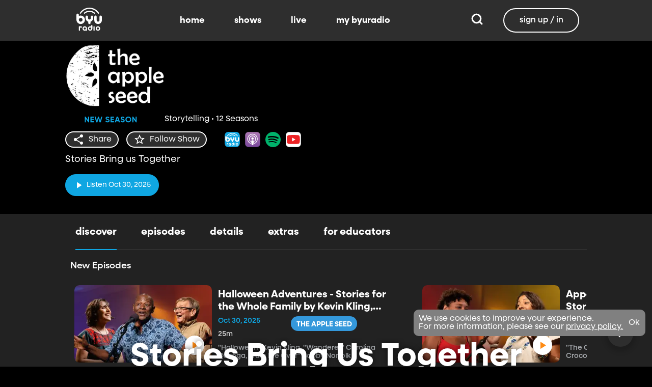

--- FILE ---
content_type: text/html;charset=utf-8
request_url: https://www.byuradio.org/the-apple-seed?layout=detail&type=content-list&primaryItemImage=content-branded&title=Listen%20to%20More%20BYUradio%20Podcasts&displayProperties=%5B%5D&id=5a5ea46c-efff-4d4c-9e6c-c75006b3e85d&view-all=true&playlist=5a5ea46c-efff-4d4c-9e6c-c75006b3e85d%2Fepisodes%2Fradio-archive%2Fepisodes%2Fseason-4/episodes/season-6
body_size: 89482
content:
<!DOCTYPE html><html><head><meta charset="utf-8">
<meta name="viewport" content="width=device-width, initial-scale=1, viewport-fit=cover, interactive-widget=resizes-visual">
<title>The Apple Seed - BYUradio</title>
<link rel="preconnect" href="https://images.byub.org">
<link rel="preconnect" href="https://assets.byub.org">
<link rel="preconnect" href="https://assets.adobedtm.com">
<link rel="preconnect" href="https://www.google-analytics.com">
<link rel="preconnect" href="https://connect.facebook.net">
<script src="https://analytics.byub.org/39415de6eaa9/be2de2e485c5/launch-3b514bac2350.min.js" type="text/javascript" async></script>
<script src="https://www.googletagmanager.com/gtag/js?id=G-LTFJTL38T5" type="text/javascript" async></script>
<style>@charset "UTF-8";:root{--dark:#222;--dark-secondary:#2e2e2e;--white:#fff;--red:#ff0e0e;--black:#0a0a0a}html{box-sizing:border-box}*,:after,:before{box-sizing:inherit}img,video{height:auto;max-width:100%}#__layout,#__nuxt,.page-container,body,html{min-height:100vh;overflow-x:hidden}.flex-grow-container{display:flex;flex-direction:column;flex-grow:1}body,button,input,optgroup,select,textarea{font-family:NeulisSans,BlinkMacSystemFont,-apple-system,Segoe UI,Roboto,Oxygen,Ubuntu,Cantarell,Fira Sans,Droid Sans,Helvetica Neue,Helvetica,Arial,sans-serif}.skeleton>.skeleton-item{background:linear-gradient(90deg,#666 25%,#66666680,#666 75%);background-size:400% 100%;width:100%}.skeleton>.skeleton-item.is-rounded{border-radius:4px}.skeleton>.skeleton-item:after{content:" "}.skeleton>.skeleton-item+.b-skeleton-item{margin-top:.5rem}.skeleton.is-animated>.skeleton-item{animation:skeleton-loading 1.5s infinite}@keyframes skeleton-loading{0%{background-position:100% 50%}to{background-position:0 50%}}html{background-color:#000;overflow-x:hidden;overflow-y:auto;scrollbar-color:#666 rgba(0,0,0,.3);scrollbar-width:thin}html::-webkit-scrollbar-track{background-color:#2e2e2e;border-radius:10px;box-shadow:inset 0 0 6px #0000004d}html::-webkit-scrollbar{background-color:#2e2e2e;width:12px}html::-webkit-scrollbar-thumb{background-color:#666;border-radius:10px;box-shadow:inset 0 0 6px #0000004d}html.disable-scroll,html.disable-scroll-modal,html.disable-scroll-player{height:100%;overflow-y:hidden}a{cursor:pointer;text-decoration:none}blockquote,body,dd,dl,dt,fieldset,figure,h1,h2,h3,h4,h5,h6,hr,html,iframe,legend,li,ol,p,pre,textarea,ul{margin:0;padding:0}svg.icon-10px{height:10px;width:10px}svg.icon-20px{height:20px;width:20px}svg.icon-24px{height:24px;width:24px}svg.icon-30px{height:30px;width:30px}svg.icon-36px{height:36px;width:36px}svg.icon-40px{height:40px;width:40px}svg.icon-50px{height:50px;width:50px}.clickable{cursor:pointer;-webkit-user-select:none;-moz-user-select:none;user-select:none}button{font-family:NeulisSans,BlinkMacSystemFont,-apple-system,Segoe UI,Roboto,Oxygen,Ubuntu,Cantarell,Fira Sans,Droid Sans,Helvetica Neue,Helvetica,Arial,sans-serif}.button{font-size:1rem;line-height:1.5}.button,.button .icon{align-items:center;display:inline-flex;justify-content:center}.button .icon{height:1.5em!important;width:1.5em!important}body{background-color:#222;font-size:16px;line-height:1;overflow-x:hidden;position:relative;scrollbar-color:#666 rgba(0,0,0,.3);scrollbar-width:thin}body::-webkit-scrollbar-track{background-color:#2e2e2e;border-radius:10px;box-shadow:inset 0 0 6px #0000004d}body::-webkit-scrollbar{background-color:#2e2e2e;width:12px}body::-webkit-scrollbar-thumb{background-color:#666;border-radius:10px;box-shadow:inset 0 0 6px #0000004d}body.has-navbar-fixed-top,html.has-navbar-fixed-top{padding-top:0}.page-container{color:#898b8d;display:flex;flex-direction:column;font-family:NeulisSans,BlinkMacSystemFont,-apple-system,Segoe UI,Roboto,Oxygen,Ubuntu,Cantarell,Fira Sans,Droid Sans,Helvetica Neue,Helvetica,Arial,sans-serif;padding-bottom:calc(3.4375rem + env(safe-area-inset-bottom));padding-top:3rem}@media screen and (((min-width:512px) and (max-width:1023px) and (orientation:portrait)) or ((min-height:512px) and (max-height:1023px) and (orientation:landscape))){.page-container{padding-top:4rem}}@media screen and (min-width:1024px){.page-container{padding:5rem 0 0}}.page-container.hide-nav-bar{padding-top:0!important}.fade-enter-active,.fade-leave-active{transition:opacity .5s}.fade-enter-from,.fade-leave-to,.fade-loading-enter-from,.fade-loading-leave-to{opacity:0}.fade-loading-enter-active,.fade-loading-leave-active{transition:opacity .3s}.app-main>.fade-leave-active{position:absolute}.b-tooltip .fade-enter-active{transition-delay:.5s}.header{color:#fff;font-weight:700}.account-page-content{margin-left:auto;margin-right:auto;max-width:34rem;padding:2.75rem .9375rem;width:100%}.page-background{align-items:center;background:linear-gradient(#171717cc,#171717cc),url(/images/background/background_clouds.jpg);background-repeat:no-repeat;background-size:cover;display:flex;flex-direction:column;justify-content:center;padding-top:6rem;width:100%}.page-background .account-form-success.account-page-content{background-color:#fff;min-height:180px}.page-background .account-form-alt.account-page-content{background-color:#fff;display:flex;flex-direction:column;justify-content:space-between;min-height:280px}.page-background .account-form-alt.account-page-content .b-checkbox .check{background:#fffa;border:1px solid hsla(0,0%,100%,.251);border-radius:9999px}.page-background .account-form.account-page-content{background-color:#fff;min-height:280px}.page-background .account-form.account-page-content .b-checkbox .check{background:#fffa;border:1px solid hsla(0,0%,100%,.251);border-radius:9999px}.card{border-radius:10px;width:270px}.confirm-btn{background-color:#11a7e2!important}.cancel-btn{background-color:#898b8d!important}.field .label{font-size:.9rem}.field .control.has-icons-right .icon.is-right{color:#898b8d!important;right:8px;top:5px}.field .input{height:50px}.field .input::-ms-reveal{display:none}.field .input::-moz-placeholder{color:#898b8d}.field .input::placeholder{color:#898b8d}.field .input:active,.field .input:focus{border-color:#3e3e3e;box-shadow:none}input:-webkit-autofill,input:-webkit-autofill:focus,input:-webkit-autofill:hover,select:-webkit-autofill,select:-webkit-autofill:focus,select:-webkit-autofill:hover,textarea:-webkit-autofill,textarea:-webkit-autofill:focus,textarea:-webkit-autofill:hover{border-color:#3e3e3e;-webkit-text-fill-color:#fff;-webkit-box-shadow:inset 0 0 0 1000px #222;-webkit-transition:background-color 5000s ease-in-out 0s;transition:background-color 5000s ease-in-out 0s}.tag:not(body){border-radius:1rem;color:#fff;font-size:12px;font-weight:700;height:1.25rem;letter-spacing:0;line-height:20px;padding-left:10px;padding-right:10px;text-transform:uppercase}@media screen and (((max-width:511px) and (orientation:portrait)) or ((max-height:511px) and (orientation:landscape))){.tag:not(body){font-size:10px}}.tag:not(body).tag-red{background-color:#e40000}.tag:not(body).tag-blue{background-color:#11a7e2!important}.tag:not(body).tag-clear{background-color:#0000004d}.load-more-button{border:1.5px solid #fff;border-radius:20px;box-sizing:border-box;color:#fff;cursor:pointer;font-size:12px;font-size:16px;font-weight:700;line-height:14px;margin:20px auto 0;padding:13px 21.5px;text-align:center;white-space:nowrap;width:200px}.select-field .control{height:100%}.select-field .control .select{height:100%;width:100%}.select-field .control .select select{border-radius:4px;color:#fff;font-size:.9rem;height:100%;padding-left:16px;width:100%}.select-field .control .select select:focus{border-color:#fff}.select-field .control .select:after{border-color:#898b8d!important}.page-content.static-page{padding-bottom:1rem;padding-top:1rem}.page-content.static-page h1.header{color:#fff;font-size:2.5rem;font-weight:700}.page-content.static-page h2.header{color:#fff;font-size:2rem;font-weight:700}.page-content.static-page p{margin:10px 0;text-align:start}.page-content.static-page a{color:#11a7e2!important;text-decoration:none;transition:.1s ease-in-out}.page-content.static-page li.header{box-sizing:border-box;font-size:2rem}.dropdown-item{font-weight:700}.pagination-link[disabled]{visibility:hidden}mark{background-color:#11a7e2;color:#fff}.carousel .carousel-indicator .indicator-item .indicator-style,.carousel .carousel-indicator .indicator-item.is-active .indicator-style{border:unset}@media screen and (max-width:1023px){.notices.is-bottom{bottom:55px;padding:0 2em 0 0}}@media screen and (max-width:511px){.notices.is-bottom{padding:0}}h1,h2,h3,h4,h5,h6{font-size:100%;font-weight:400}.container{flex-grow:1;margin:0 auto;max-width:100%;padding:0 15px;position:relative;width:auto}@media screen and (min-width:1408px){.container:not(.is-max-desktop):not(.is-max-widescreen){max-width:1344px}}@media screen and (min-width:1216px){.container:not(.is-max-desktop){max-width:1152px}}.is-flex{display:flex}.is-align-items-center{align-items:center!important}.is-justify-content-space-between{justify-content:space-between!important}.is-justify-content-flex-end{justify-content:flex-end!important}.image{display:block;position:relative}.image img{display:block;height:auto;width:100%}.image img.is-rounded{border-radius:9999px}.image.is-fullwidth{width:100%}@media screen and (((min-width:512px) and (max-width:1023px) and (orientation:portrait)) or ((min-height:512px) and (max-height:1023px) and (orientation:landscape))){.level{display:flex;justify-content:space-between}}.level-left{align-items:center;justify-content:flex-start}@media print,screen and (min-width:512px){.level-left{display:flex}}.level-right{align-items:center;justify-content:flex-end}@media print,screen and (min-width:512px){.level-right{display:flex}}.columns{margin-left:-15px;margin-right:-15px;margin-top:-15px}.columns.is-mobile{display:flex}.columns.is-multiline{flex-wrap:wrap}.columns.is-centered{justify-content:center}.columns:last-child{margin-bottom:-15px}.columns:not(:last-child){margin-bottom:calc(1.5rem - 15px)}@media print,screen and (min-width:512px){.columns:not(.is-desktop){display:flex}}@media screen and (min-width:1024px){.columns.is-desktop{display:flex}}@media screen and (max-width:511px){.is-hidden-mobile{display:none}}@media print,screen and (min-width:512px) and (max-width:1023px){.is-hidden-tablet{display:none!important}}@media print,screen and (max-width:1023px){.is-hidden-touch{display:none!important}}@media print,screen and (min-width:1024px){.is-hidden-desktop{display:none!important}}.image img.is-rounded{border:2px solid #eeeff0}@media screen and (((max-width:511px) and (orientation:portrait)) or ((max-height:511px) and (orientation:landscape))){.byub-modal .modal-content{max-width:100%!important}}@media screen and (min-width:1024px){.byub-modal .modal-content{max-width:unset!important;min-width:960px!important;width:50vw!important}}.byub-modal .modal-content{border-radius:10px;height:95%;scrollbar-color:#666 rgba(0,0,0,.3);scrollbar-width:thin}.byub-modal .modal-content::-webkit-scrollbar-track{background-color:#2e2e2e;border-radius:10px;box-shadow:inset 0 0 6px #0000004d}.byub-modal .modal-content::-webkit-scrollbar{background-color:#2e2e2e;width:12px}.byub-modal .modal-content::-webkit-scrollbar-thumb{background-color:#666;border-radius:10px;box-shadow:inset 0 0 6px #0000004d}.byub-modal .modal-content::-webkit-scrollbar{border-radius:10px}.byub-modal.is-full-screen{bottom:55px}.byub-modal.is-full-screen .modal-content{max-height:calc(100vh - 55px);top:unset}.byub-modal .modal__header .circular-button{background-color:#222!important}.byub-modal .modal-close.is-large{display:none}.byub-modal .modal__header{display:flex;padding:20px 20px 20px 2rem;z-index:1}.byub-modal .modal-container.hidden{display:none}.byub-modal .modal-container{background-color:#222;padding-bottom:.9375rem}.byub-modal .header-background{background-color:#000000d9;min-height:75px;padding:0;position:sticky;position:-webkit-sticky;top:0;width:100%;z-index:1}html.audio-only.player-open .byub-modal.is-full-screen{bottom:155px}html.audio-only.player-open .byub-modal.is-full-screen .modal-content{max-height:calc(100vh - 155px);top:unset}html.audio-only.player-open .byub-modal{bottom:100px}html.audio-only.player-open .byub-modal .modal-content{max-height:calc(100vh - 140px)}.notification{background-color:#f14668;border-radius:4px;color:#fff;margin-bottom:0;margin-top:8px;padding:1rem 2.5rem 1rem 1.5rem;position:relative}.notification.is-success{background-color:#23d160}.notification .media-content{overflow-x:unset;padding-top:9px}.notification:not(:last-child){margin-bottom:1.5rem}.notification>.delete{position:absolute;right:.5rem;top:.5rem}.delete{background-color:#0a0a0a33;border:none;border-radius:9999px;cursor:pointer;display:inline-block;flex-grow:0;flex-shrink:0;font-size:0;height:20px;max-height:20px;max-width:20px;min-height:20px;min-width:20px;outline:none;pointer-events:auto;position:relative;-webkit-user-select:none;-moz-user-select:none;user-select:none;vertical-align:top;width:20px}.delete:after,.delete:before{background-color:#fff;content:"";height:50%;left:50%;position:absolute;top:50%;transform:translate(-50%,-50%);transform-origin:center;width:2px}.delete:before{transform:translate(-50%,-50%) rotate(45deg)}.delete:after{transform:translate(-50%,-50%) rotate(-45deg)}</style>
<style>@font-face{font-display:swap;font-family:NeulisSans;font-style:normal;font-weight:300;src:url(https://assets.byub.org/fonts/NeulisSans/NeulisSans-Light.otf) format("opentype")}@font-face{font-display:swap;font-family:NeulisSans;font-style:normal;font-weight:400;src:url(https://assets.byub.org/fonts/NeulisSans/NeulisSans-Regular.otf) format("opentype")}@font-face{font-display:swap;font-family:NeulisSans;font-style:normal;font-weight:500;src:url(https://assets.byub.org/fonts/NeulisSans/NeulisSans-Medium.otf) format("opentype")}@font-face{font-display:swap;font-family:NeulisSans;font-style:normal;font-weight:700;src:url(https://assets.byub.org/fonts/NeulisSans/NeulisSans-Bold.otf) format("opentype")}@font-face{font-display:swap;font-family:NeulisSans;font-style:italic;font-weight:300;src:url(https://assets.byub.org/fonts/NeulisSans/NeulisSans-LightItalic.otf) format("opentype")}@font-face{font-display:swap;font-family:NeulisSans;font-style:italic;font-weight:400;src:url(https://assets.byub.org/fonts/NeulisSans/NeulisSans-Italic.otf) format("opentype")}@font-face{font-display:swap;font-family:NeulisSans;font-style:italic;font-weight:500;src:url(https://assets.byub.org/fonts/NeulisSans/NeulisSans-MediumItalic.otf) format("opentype")}@font-face{font-display:swap;font-family:NeulisSans;font-style:italic;font-weight:700;src:url(https://assets.byub.org/fonts/NeulisSans/NeulisSans-BoldItalic.otf) format("opentype")}@font-face{font-display:swap;font-family:NeulisSans Black;font-style:normal;src:url(https://assets.byub.org/fonts/NeulisSans/NeulisSans-Black.otf) format("opentype")}</style>
<style>@font-face{font-display:swap;font-family:Playfair Display SC;font-style:normal;font-weight:400;src:url(https://assets.byub.org/fonts/Playfair_Display_SC/PlayfairDisplaySC-Regular.ttf) format("truetype")}@font-face{font-display:swap;font-family:Courier Prime;font-style:normal;font-weight:400;src:url(https://assets.byub.org/fonts/Courier_Prime/CourierPrime-Regular.ttf) format("truetype")}@font-face{font-display:swap;font-family:Dancing Script;font-style:normal;font-weight:400;src:url(https://assets.byub.org/fonts/Dancing_Script/static/DancingScript-Regular.ttf) format("truetype")}@font-face{font-display:swap;font-family:Indie Flower;font-style:normal;font-weight:400;src:url(https://assets.byub.org/fonts/Indie_Flower/IndieFlower-Regular.ttf) format("truetype")}@font-face{font-display:swap;font-family:PT Sans Caption;font-style:normal;font-weight:400;src:url(https://assets.byub.org/fonts/PT_Sans_Caption/PTSansCaption-Regular.ttf) format("truetype")}@font-face{font-display:swap;font-family:"PT Serif Caption";font-style:normal;font-weight:400;src:url(https://assets.byub.org/fonts/PT_Serif_Caption/PTSerifCaption-Regular.ttf) format("truetype")}@font-face{font-display:swap;font-family:Roboto Mono;font-style:normal;font-weight:300;src:url(https://assets.byub.org/fonts/Roboto_Mono/RobotoMono-Regular.ttf) format("truetype")}</style>
<style>.top-left[data-v-06365179]{left:0}.top-left[data-v-06365179],.top-right[data-v-06365179]{margin:2.5%;position:absolute;top:0}.top-right[data-v-06365179]{right:0}.relative[data-v-06365179]{position:relative}.label-group[data-v-06365179]{display:flex;font-weight:700;justify-content:space-between;text-shadow:none}.label[data-v-06365179]{border-radius:100rem;color:#fff;font-size:.65rem;line-height:normal;margin-right:.5rem;padding:.25rem .65rem;text-transform:uppercase;text-wrap:nowrap}</style>
<style>[data-v-50fa5f34]:root{--dark:#222;--dark-secondary:#2e2e2e;--white:#fff;--red:#ff0e0e;--black:#0a0a0a}.image-renderer[data-v-50fa5f34],.image-renderer picture[data-v-50fa5f34]{height:100%;width:100%}.image[data-v-50fa5f34]{aspect-ratio:auto;display:block;height:auto;max-width:100%;width:100%}.clickable[data-v-50fa5f34]{transition:all .3s ease}.clickable[data-v-50fa5f34]:hover{transform:scale(1.05)}.loading-wave[data-v-50fa5f34]{animation:loading-wave-base-50fa5f34 3s ease-in-out infinite;background:linear-gradient(90deg,#2a2a2a,#323232 25%,#383838,#323232 75%,#2a2a2a);background-size:200% 100%;border-radius:8px;z-index:1}.loading-wave[data-v-50fa5f34],.loading-wave .image-loading-wave[data-v-50fa5f34]{height:100%;overflow:hidden;position:relative;width:100%}.loading-wave .image-loading-wave[data-v-50fa5f34]{background:inherit}.loading-wave .image-loading-wave[data-v-50fa5f34]:before{animation:loading-wave-shimmer-50fa5f34 2.5s cubic-bezier(.4,0,.2,1) infinite;background:linear-gradient(90deg,transparent,hsla(0,0%,100%,.03) 25%,hsla(0,0%,100%,.08) 50%,hsla(0,0%,100%,.03) 75%,transparent);content:"";height:100%;left:-150%;position:absolute;top:0;transform:skew(-20deg);width:150%}.loading-wave .image-loading-wave[data-v-50fa5f34]:after{animation:loading-wave-secondary-50fa5f34 3.5s cubic-bezier(.25,.46,.45,.94) infinite;animation-delay:.5s;background:linear-gradient(90deg,transparent,hsla(0,0%,100%,.04) 50%,transparent);content:"";height:100%;left:-200%;position:absolute;top:0;transform:skew(-15deg);width:100%}@keyframes loading-wave-base-50fa5f34{0%,to{background-position:200% 0}50%{background-position:-200% 0}}@keyframes loading-wave-shimmer-50fa5f34{0%{left:-150%;opacity:0}15%{opacity:1}85%{opacity:1}to{left:100%;opacity:0}}@keyframes loading-wave-secondary-50fa5f34{0%{left:-200%;opacity:0}20%{opacity:.6}80%{opacity:.6}to{left:120%;opacity:0}}picture.is-loading[data-v-50fa5f34]{opacity:0;pointer-events:none;position:absolute}picture[data-v-50fa5f34]:not(.is-loading){opacity:1;transition:opacity .3s ease-in-out}</style>
<style>:root{--dark:#222;--dark-secondary:#2e2e2e;--white:#fff;--red:#ff0e0e;--black:#0a0a0a}.loader,.loader:after{border-radius:50%;height:20px;width:20px}.loader{align-self:center;animation:load8 1.1s linear infinite;border-bottom:.5em solid hsla(0,2%,63%,.2);border-right:.5em solid hsla(0,2%,63%,.2);border-top:.5em solid hsla(0,2%,63%,.2);margin-right:10px;position:relative;transform:translateZ(0)}@keyframes load8{0%{transform:rotate(0)}to{transform:rotate(1turn)}}</style>
<style>[data-v-f91587bf]:root{--dark:#222;--dark-secondary:#2e2e2e;--white:#fff;--red:#ff0e0e;--black:#0a0a0a}.b-tooltip.is-top .tooltip-content[data-v-f91587bf]{left:40%}.button.circular-button[data-v-f91587bf]{border:none;border-radius:9999px;box-shadow:0 5px 10px 5px #00000026;cursor:pointer;margin:0 10px 0 0;outline:none;padding:0;transition:scale .5s,opacity 1s}.button.circular-button[data-v-f91587bf]:hover{scale:1.18}.button.circular-button .alignContent .icon[data-v-f91587bf],.button.circular-button .alignContent .loader.spinner[data-v-f91587bf]{height:100%;margin:auto;padding:.2em}.button.circular-button .alignContent .icon[data-v-f91587bf] :before,.button.circular-button .alignContent .loader.spinner[data-v-f91587bf] :before{font-size:unset}.button.circular-button .alignContent span[data-v-f91587bf]{align-items:center;display:flex;justify-content:center}.button.circular-button .spinner[data-v-f91587bf]{height:50%;margin-left:10px;width:50%}.button.circular-button .spinner[data-v-f91587bf] :before{font-size:unset}.button.circular-button.show-text[data-v-f91587bf]{height:40px}.button.circular-button.show-text .alignContent[data-v-f91587bf]{align-items:center;display:flex;justify-content:center;margin-left:1px;margin-right:9px}.button.circular-button.show-text .alignContent .textButton[data-v-f91587bf]{margin-top:1px}.button.circular-button.show-text .alignContent .icon[data-v-f91587bf]{height:100%}@media screen and (max-width:1023px){.button.circular-button.show-text[data-v-f91587bf]{aspect-ratio:1/1;border-radius:50%}.button.circular-button.show-text .alignContent[data-v-f91587bf]{margin:0}.button.circular-button.show-text .alignContent .textButton[data-v-f91587bf]{display:none}.button.circular-button.show-text .alignContent .icon[data-v-f91587bf]{height:100%;margin:0}}.tooltiptext[data-v-f91587bf]{background-color:#000;border-radius:6px;color:#fff;display:block;opacity:0;padding:5px;position:absolute;text-align:center;transition:opacity .1s;width:auto}button:hover .tooltiptext[data-v-f91587bf]{opacity:1;transition:opacity .3s linear .3s}.tooltiptext[data-v-f91587bf]{white-space:nowrap}.tooltiptext.is-top[data-v-f91587bf]{bottom:120%}.tooltiptext.is-top[data-v-f91587bf]:before{border:5px solid transparent;border-top-color:#000;content:"";left:calc(50% - 5px);position:absolute;top:100%}.tooltiptext.is-left[data-v-f91587bf]{right:120%}.tooltiptext.is-left[data-v-f91587bf]:before{border:5px solid transparent;border-left-color:#000;content:"";left:100%;position:absolute;top:calc(50% - 5px)}.tooltiptext.is-right[data-v-f91587bf]{left:120%}.tooltiptext.is-right[data-v-f91587bf]:before{border:5px solid transparent;border-right-color:#000;content:"";position:absolute;right:100%;top:calc(50% - 5px)}</style>
<style>[data-v-94c15d6b]:root{--dark:#222;--dark-secondary:#2e2e2e;--white:#fff;--red:#ff0e0e;--black:#0a0a0a}.circle[data-v-94c15d6b]{padding:5px!important}.button-renderer[data-v-94c15d6b]{background:none;display:inline-flex;flex-direction:column;height:100%;justify-content:center;position:relative}.button-renderer .parent-button-container[data-v-94c15d6b]{opacity:1}.button-renderer .parent-button-container.hide-when-children[data-v-94c15d6b]{opacity:0;pointer-events:none;transition:opacity .2s ease-in-out}.button-renderer .parent-button-container .button[data-v-94c15d6b]{border-style:solid;height:100%;padding:2px 12px;position:relative;transition:all .2s ease-in-out}.button-renderer .parent-button-container .button.show-playhead[data-v-94c15d6b]{overflow:hidden}.button-renderer .parent-button-container .button.show-playhead[data-v-94c15d6b]:before{background:#32323280;bottom:0;content:"";height:5px;left:0;pointer-events:none;position:absolute;width:100%}.button-renderer .parent-button-container .button.show-playhead[data-v-94c15d6b]:after{background:#fff;bottom:0;content:"";height:4px;left:0;pointer-events:none;position:absolute;width:calc(var(--playhead-percentage, 0)*1%)}.button-renderer .parent-button-container .button[data-v-94c15d6b]:hover{transform:scale(1.15)}@media screen and (((max-width:511px) and (orientation:portrait)) or ((max-height:511px) and (orientation:landscape))){.button-renderer .parent-button-container .button[data-v-94c15d6b]:hover{transform:none}}.button-renderer .parent-button-container .button.rounded[data-v-94c15d6b]{border-radius:99999px}.button-renderer .parent-button-container .button.extra-padding[data-v-94c15d6b]{padding:10px 15px}.button-renderer .parent-button-container .button.thin-border[data-v-94c15d6b]{border-width:1px}.button-renderer .parent-button-container .button .tooltip[data-v-94c15d6b]{background-color:#000;border-radius:6px;opacity:0;padding:5px;pointer-events:none;position:absolute;transform:translateY(-100%);transition:opacity .1s;width:auto}.button-renderer .parent-button-container .button[data-v-94c15d6b]:hover{cursor:pointer}.button-renderer .parent-button-container .button:hover .tooltip[data-v-94c15d6b]{bottom:25%;opacity:1;transition:opacity .3s linear .3s}.button-renderer .parent-button-container .button:hover .tooltip[data-v-94c15d6b]:before{border:5px solid transparent;border-top-color:#000;content:"";left:calc(50% - 5px);position:absolute;top:100%}.button-renderer .child-enter-active[data-v-94c15d6b],.button-renderer .child-enter-active .child-button[data-v-94c15d6b]{transition:all .4s}.button-renderer .child-leave-active[data-v-94c15d6b],.button-renderer .child-leave-active .child-button[data-v-94c15d6b]{transition:opacity .15s}.button-renderer .child-enter-from[data-v-94c15d6b],.button-renderer .child-leave-to[data-v-94c15d6b]{gap:0;opacity:0;transform:translateY(calc(50% - 22px))}.button-renderer .child-enter-from .child-button[data-v-94c15d6b],.button-renderer .child-leave-to .child-button[data-v-94c15d6b]{transform:scaleY(0)}.button-renderer .child-enter-to[data-v-94c15d6b],.button-renderer .child-leave-from[data-v-94c15d6b]{opacity:1}.button-renderer .child-enter-to .child-button[data-v-94c15d6b],.button-renderer .child-leave-from .child-button[data-v-94c15d6b]{transform:scaleY(1)}.button-renderer .children-button-container[data-v-94c15d6b]{align-items:center;background:none;display:flex;flex-direction:column;gap:7px;padding-bottom:5px;position:absolute;right:-5px}.button-renderer .children-button-container .child-button[data-v-94c15d6b]{border-radius:99999px;position:relative;z-index:10}.button-renderer .children-button-container .child-button .child-tooltip[data-v-94c15d6b]{background-color:#000;border-radius:6px;margin-bottom:10px;opacity:0;padding:5px;pointer-events:none;position:absolute;transform:translateY(-100%);transition:opacity .1s;width:auto}.button-renderer .children-button-container .child-button[data-v-94c15d6b]:hover{cursor:pointer}.button-renderer .children-button-container .child-button:hover .child-tooltip[data-v-94c15d6b]{opacity:1;transition:opacity .3s linear .3s}.button-renderer .children-button-container .child-button:hover .child-tooltip[data-v-94c15d6b]:before{border:5px solid transparent;border-top-color:#000;content:"";left:calc(50% - 5px);position:absolute;top:100%}</style>
<style>[data-v-fa23aed1]:root{--dark:#222;--dark-secondary:#2e2e2e;--white:#fff;--red:#ff0e0e;--black:#0a0a0a}.image-card-container[data-v-fa23aed1]{--badge-size:60px;--image-corner-offset:15px;--favorite-badge-size:36px;--button-scale:1;--title-font-size:1.25rem;--subtitle-font-size:.875rem;--details-font-size:.875rem;--description-font-size:.875rem}@media screen and (((max-width:511px) and (orientation:portrait)) or ((max-height:511px) and (orientation:landscape))){.image-card-container[data-v-fa23aed1]{--badge-size:45px;--image-corner-offset:5px;--favorite-badge-size:30px;--button-scale:.75;--title-font-size:1rem;--subtitle-font-size:.8rem;--details-font-size:.625rem;--description-font-size:.75rem}}@media screen and (((min-width:512px) and (max-width:1023px) and (orientation:portrait)) or ((min-height:512px) and (max-height:1023px) and (orientation:landscape))){.image-card-container[data-v-fa23aed1]{--badge-size:50px;--image-corner-offset:10px;--favorite-badge-size:36px;--button-scale:.875;--title-font-size:1.25rem;--subtitle-font-size:1rem;--details-font-size:.75rem;--description-font-size:.875rem}}.image-card-container[data-v-fa23aed1]{aspect-ratio:var(--aspect-ratio);display:flex;flex:none;flex-direction:column;position:relative;width:100%}@media screen and (((max-width:1023px) and (orientation:portrait))){.image-card-container[data-v-fa23aed1]{aspect-ratio:var(--portrait-aspect-ratio)}}.image-card-container .content-image[data-v-fa23aed1]{border-radius:10px;display:block;height:100%;overflow:hidden;position:relative;width:100%}.image-card-container .content-image.show-playhead[data-v-fa23aed1]:before{background:#32323280;bottom:0;content:"";height:5px;left:0;pointer-events:none;position:absolute;width:100%}.image-card-container .content-image.show-playhead[data-v-fa23aed1]:after{background:#fff;bottom:0;content:"";height:4px;left:0;pointer-events:none;position:absolute;width:calc(var(--playhead-percentage, 0)*1%)}.image-card-container .label-group-primary[data-v-fa23aed1]{height:1.25rem;left:var(--image-corner-offset);position:absolute;top:var(--image-corner-offset)}.image-card-container .favorite-badge[data-v-fa23aed1]{align-items:center;background-color:#323232cc;border-radius:50%;color:#fff;display:flex;height:var(--favorite-badge-size);justify-content:center;padding:6px;position:absolute;right:var(--image-corner-offset);top:var(--image-corner-offset);transform:scale(var(--button-scale,1));width:var(--favorite-badge-size)}.image-card-container .badge[data-v-fa23aed1]{bottom:var(--image-corner-offset);height:var(--badge-size);left:var(--image-corner-offset);position:absolute;width:var(--badge-size)}.image-card-container .button-group-primary[data-v-fa23aed1]{bottom:var(--image-corner-offset);position:absolute;right:var(--image-corner-offset)}.image-card-container .button-group-primary .button-primary[data-v-fa23aed1]{transform:scale(var(--button-scale,1))}.image-card-container .button-group-primary.centered[data-v-fa23aed1]{bottom:50%;right:50%;transform:translate(50%,50%)}.image-card-container .button-group-primary.centered .button-primary[data-v-fa23aed1]{transform:scale(calc(var(--button-scale, 1)*2))}.skeleton-image[data-v-fa23aed1]{height:100%;width:100%}.skeleton-line[data-v-fa23aed1]{margin-bottom:.125rem;margin-top:.75rem}</style>
<style>[data-v-736b4ea0]:root{--dark:#222;--dark-secondary:#2e2e2e;--white:#fff;--red:#ff0e0e;--black:#0a0a0a}.detail-card-container[data-v-736b4ea0]{--image-width:270px;--badge-size:60px;--image-corner-offset:15px;--favorite-badge-size:36px;--button-scale:1;--title-font-size:1.25rem;--subtitle-font-size:.875rem;--details-font-size:.875rem;--description-font-size:.875rem;--line-margin:4px}.detail-card-container.schedule[data-v-736b4ea0]{--image-width:170px}@media screen and (max-width:1023px){.detail-card-container.schedule[data-v-736b4ea0]{--image-width:130px}}@media screen and (((max-width:511px) and (orientation:portrait)) or ((max-height:511px) and (orientation:landscape))){.detail-card-container[data-v-736b4ea0]{--image-width:130px;--badge-size:45px;--image-corner-offset:5px;--favorite-badge-size:30px;--button-scale:.75;--title-font-size:1rem;--subtitle-font-size:.8rem;--details-font-size:.625rem;--description-font-size:.75rem}}@media screen and (((min-width:512px) and (max-width:1023px) and (orientation:portrait)) or ((min-height:512px) and (max-height:1023px) and (orientation:landscape))){.detail-card-container[data-v-736b4ea0]{--image-width:270px;--badge-size:50px;--image-corner-offset:10px;--favorite-badge-size:36px;--button-scale:.875;--title-font-size:1.25rem;--subtitle-font-size:1rem;--details-font-size:.75rem;--description-font-size:.875rem}}.detail-card-container[data-v-736b4ea0]{display:flex;flex:none;flex-direction:column;overflow:hidden;position:relative;width:100%}.detail-card-container .main-container[data-v-736b4ea0]{align-items:center;display:flex;width:100%}.detail-card-container .image-container[data-v-736b4ea0]{align-content:center;min-width:var(--image-width);position:relative;width:var(--image-width)}.detail-card-container .info-container[data-v-736b4ea0]{display:flex;flex-direction:column;justify-content:center;margin-left:.75rem;max-height:calc(var(--image-width)*.5625);width:100%}.detail-card-container .info-container .label-group-secondary[data-v-736b4ea0]{height:1.25rem;margin-bottom:.3125rem}.detail-card-container .info-container .title[data-v-736b4ea0]{font-size:var(--title-font-size);font-weight:700;line-height:calc(var(--title-font-size)*1.2);margin-top:calc(var(--line-margin) + 3px)}.detail-card-container .info-container .subtitle[data-v-736b4ea0]{align-content:center;display:flex;flex-wrap:wrap;font-size:var(--subtitle-font-size);line-height:calc(var(--title-font-size)*1.2);margin-top:var(--line-margin)}.detail-card-container .info-container .details[data-v-736b4ea0]{font-size:var(--details-font-size);line-height:calc(var(--details-font-size)*1.5);margin-top:var(--line-margin);text-wrap:nowrap}.detail-card-container .info-container .description[data-v-736b4ea0]{font-size:var(--description-font-size);line-height:calc(var(--title-font-size)*.8);margin-bottom:.3125rem;margin-top:calc(var(--line-margin)*2)}.detail-card-container .description-container[data-v-736b4ea0]{width:100%}.detail-card-container .description-container .description[data-v-736b4ea0]{font-size:var(--description-font-size);line-height:1rem;margin:.75rem}.portrait[data-v-736b4ea0]{display:none}@media screen and (((max-width:1023px) and (orientation:portrait))){.portrait[data-v-736b4ea0]{display:block}.standard[data-v-736b4ea0]{display:none!important}}.skeleton-image[data-v-736b4ea0]{aspect-ratio:16/9;width:100%}.skeleton-line[data-v-736b4ea0]{margin-bottom:.125rem;margin-top:.75rem}</style>
<style>:root{--dark:#222;--dark-secondary:#2e2e2e;--white:#fff;--red:#ff0e0e;--black:#0a0a0a}.simple-player{height:100%}.simple-video-container{background-color:#000;display:flex;height:100%;max-height:calc(100vh - 275px);min-height:420px;width:100%}.simple-video-container .video-player{display:block;height:100%;-o-object-fit:cover;object-fit:contain;-o-object-position:center right;object-position:center right;position:absolute;right:0;top:0;width:100%}.container-modal .simple-player #simple-video-element{min-height:unset}</style>
<style>[data-v-1231cd02]:root{--dark:#222;--dark-secondary:#2e2e2e;--white:#fff;--red:#ff0e0e;--black:#0a0a0a}.hero-renderer[data-v-1231cd02]{--hero-height: calc(100vh - 275px) ;--hero-min-height:420px;--hero-image-aspect-ratio:16/9;--body-justify:center;--body-max-width:45vw;--body-bottom-padding:30px;--logo-image-max-width:250px;--button-right-margin:15px;--button-side-padding:25px;--base-font-size:18px;--base-button-height:40px;--navbar-height:5rem;--overlay-gradient:linear-gradient(180deg,#000,transparent 20%),linear-gradient(90deg,#000,transparent 60%)}@media screen and (max-width:1023px){.hero-renderer[data-v-1231cd02]{--body-max-width:initial}}@media screen and (((max-width:1023px) and (orientation:portrait))){.hero-renderer[data-v-1231cd02]{--hero-height:unset;--hero-image-aspect-ratio:3/4;--body-justify:flex-end;--logo-image-max-width:150px;--button-right-margin:10px;--button-side-padding:10px;--base-font-size:16px;--overlay-gradient:linear-gradient(180deg,#000,transparent 10%),linear-gradient(0deg,#000,#00000097 35%,transparent 50%);--navbar-height:3rem}}@media screen and (((max-width:1023px) and (orientation:portrait))) and (((min-width:512px) and (max-width:1023px) and (orientation:portrait)) or ((min-height:512px) and (max-height:1023px) and (orientation:landscape))){.hero-renderer[data-v-1231cd02]{--hero-height:75vh;--navbar-height:4rem;--logo-image-max-width:200px;--base-font-size:18px}}@media screen and (((max-width:1023px) and (orientation:landscape))){.hero-renderer[data-v-1231cd02]{--logo-image-max-width:180px}}.hero-renderer[data-v-1231cd02]{background-color:#000;position:relative;width:100%}.hero-renderer .hero[data-v-1231cd02]{display:flex;flex-direction:column;height:100%}.hero-renderer .hero .preview-video[data-v-1231cd02]{aspect-ratio:16/9;height:100%;-o-object-fit:cover;object-fit:cover;-o-object-position:center;object-position:center;opacity:0;position:absolute;right:0;top:0;transition:all 1s ease-in-out;width:100%}.hero-renderer .hero .preview-video.live-player[data-v-1231cd02]{opacity:1}.hero-renderer .hero .preview-mute-button[data-v-1231cd02]{bottom:10%;position:absolute;right:20px;z-index:1}@media screen and (((max-width:1023px) and (orientation:portrait))){.hero-renderer .hero .preview-mute-button[data-v-1231cd02]{bottom:1%;right:10px}}.hero-renderer .hero .hero-image[data-v-1231cd02]{align-self:flex-end;aspect-ratio:var(--hero-image-aspect-ratio);height:100%;max-height:var(--hero-height);min-height:var(--hero-min-height);overflow:hidden;position:static}.hero-renderer .hero[data-v-1231cd02] .hero-image{height:100%;-o-object-fit:contain;object-fit:contain;-o-object-position:right;object-position:right;top:var(--image-top-offset,0)}@media screen and (max-width:1023px){.hero-renderer .hero[data-v-1231cd02] .hero-image{-o-object-fit:cover;object-fit:cover}}@media screen and (((max-width:1023px) and (orientation:portrait))){.hero-renderer .hero[data-v-1231cd02] .hero-image{height:auto;-o-object-fit:cover;object-fit:cover;width:100%}}.hero-renderer .hero .hero-body[data-v-1231cd02]{align-items:flex-start;bottom:0;display:flex;flex-direction:column;font-weight:400;height:calc(100% - var(--navbar-height));justify-content:var(--body-justify);margin:auto 0;padding-bottom:var(--body-bottom-padding);position:absolute;text-shadow:2px 2px 4px #000;width:100%}@media screen and (((max-width:511px) and (orientation:portrait)) or ((max-height:511px) and (orientation:landscape))){.hero-renderer .hero .hero-body[data-v-1231cd02]{padding-left:10px;padding-right:10px}}@media screen and (((min-width:512px) and (max-width:1023px) and (orientation:portrait)) or ((min-height:512px) and (max-height:1023px) and (orientation:landscape))){.hero-renderer .hero .hero-body[data-v-1231cd02]{padding-left:15px;padding-right:15px}}@media screen and (min-width:1024px){.hero-renderer .hero .hero-body[data-v-1231cd02]{padding-left:10vw;padding-right:10vw}}.hero-renderer .hero .hero-body .logo-image[data-v-1231cd02]{aspect-ratio:2/1;height:unset;left:0;margin-bottom:14px;max-width:var(--logo-image-max-width);position:relative}@media screen and (((max-width:1023px) and (orientation:portrait))){.hero-renderer .hero .hero-body .logo-image[data-v-1231cd02]{filter:drop-shadow(2px 2px 4px rgb(0,0,0))}}.hero-renderer .hero .hero-body .logo-image-alt[data-v-1231cd02]{align-items:flex-end;display:flex;display:-webkit-box;font-size:46px;letter-spacing:-2px;line-height:52px;margin-bottom:14px;-webkit-line-clamp:1;line-clamp:1;-webkit-box-orient:vertical;overflow:hidden}@media screen and (((max-width:511px) and (orientation:portrait)) or ((max-height:511px) and (orientation:landscape))){.hero-renderer .hero .hero-body .logo-image-alt[data-v-1231cd02]{line-clamp:1;-webkit-line-clamp:1}}@media screen and (((max-width:1023px) and (orientation:portrait))){.hero-renderer .hero .hero-body .logo-image-alt[data-v-1231cd02]{text-shadow:0 0 12px rgba(0,0,0,.6)}}@media screen and (((max-width:511px) and (orientation:portrait)) or ((max-height:511px) and (orientation:landscape))){.hero-renderer .hero .hero-body .logo-image-alt[data-v-1231cd02]{font-size:28px;line-height:32px}}.hero-renderer .hero .hero-body .hero-text[data-v-1231cd02]{max-width:var(--body-max-width)}.hero-renderer .hero .hero-body .hero-text .info-upper[data-v-1231cd02]{display:flex;flex-wrap:wrap;padding-bottom:.625rem;row-gap:.8rem}.hero-renderer .hero .hero-body .hero-text .info-upper .spotlight-image[data-v-1231cd02]{display:flex;margin-right:.91rem;max-height:auto;max-width:11.25rem}.hero-renderer .hero .hero-body .hero-text .info-upper[data-v-1231cd02] div.spotlight-image{min-width:40px;width:auto}.hero-renderer .hero .hero-body .hero-text .info-upper[data-v-1231cd02] div.spotlight-image .picture{width:auto}.hero-renderer .hero .hero-body .hero-text .info-upper[data-v-1231cd02] img.spotlight-image{height:18.45px;width:-moz-fit-content;width:fit-content}@media screen and (((max-width:1023px) and (orientation:portrait))){.hero-renderer .hero .hero-body .hero-text .info-upper .primary-info[data-v-1231cd02]{font-size:calc(var(--base-font-size)*.9);line-height:1.2}}.hero-renderer .hero .hero-body .hero-text .secondary-info[data-v-1231cd02]{margin-bottom:10px}.hero-renderer .hero .hero-body .hero-text .title[data-v-1231cd02]{font-size:calc(var(--base-font-size)*1.4);line-height:32px;margin-bottom:15px}.hero-renderer .hero .hero-body .hero-text .description[data-v-1231cd02]{font-size:calc(var(--base-font-size)*.9 + .2vw);letter-spacing:0;line-height:calc(20px + .2vw);margin-bottom:20px;padding:0}.hero-renderer .hero .hero-body .hero-text .podcasts-container[data-v-1231cd02]{align-items:center;display:flex;margin-left:20px}.hero-renderer .hero .hero-body .hero-text .podcasts-container .podcast-image[data-v-1231cd02]{height:30px;margin-right:10px;width:30px}.hero-renderer .hero .hero-body .button-group-container[data-v-1231cd02]{display:flex}.hero-renderer .hero .hero-body .button-group-container .buttons[data-v-1231cd02]{position:inherit;z-index:3}.hero-renderer .hero .hero-body .button-group-container[data-v-1231cd02] .button{z-index:3}.hero-renderer .hero .hero-body .button-group-container.primary[data-v-1231cd02] .button{font-weight:400}.hero-renderer .hero .hero-body .button-group-container.primary .button[data-v-1231cd02]{height:var(--base-button-height);margin-left:0;margin-right:var(--button-right-margin)}.hero-renderer .hero .hero-body .button-group-container.primary .button[data-v-1231cd02] .button{font-size:14px}.hero-renderer .hero .hero-body .button-group-container.primary[data-v-1231cd02] .with-margin{margin-right:5px}.hero-renderer .hero .hero-body .button-group-container.primary[data-v-1231cd02] .with-margin svg{margin-right:0}.hero-renderer .hero .hero-body .button-group-container.secondary[data-v-1231cd02]{margin-bottom:12px;margin-top:4px}.hero-renderer .hero .hero-body .button-group-container.secondary[data-v-1231cd02] .button{margin-right:var(--button-right-margin)}.hero-renderer .hero .hero-body .button-group-container.secondary[data-v-1231cd02] .circle{padding:8px!important}.hero-renderer .hero .hero-overlay[data-v-1231cd02]{aspect-ratio:var(--hero-image-aspect-ratio);background:var(--overlay-gradient);border-left:1px solid #000;box-sizing:content-box;height:100%;left:auto;min-height:420px;position:absolute;right:0;top:0}@-moz-document url-prefix(){.hero-renderer .hero .hero-overlay[data-v-1231cd02]{border-style:none}}@media screen and (max-width:1023px){.hero-renderer .hero .hero-overlay[data-v-1231cd02]{width:100%}}</style>
<style>:root{--dark:#222;--dark-secondary:#2e2e2e;--white:#fff;--red:#ff0e0e;--black:#0a0a0a}.hero-carousel{background-color:#000;margin-bottom:30px;position:relative}@media screen and (((max-width:1023px) and (orientation:portrait))){.hero-carousel{aspect-ratio:3/4;width:100%}}@media screen and (((max-width:1023px) and (orientation:portrait))) and (((min-width:512px) and (max-width:1023px) and (orientation:portrait)) or ((min-height:512px) and (max-height:1023px) and (orientation:landscape))){.hero-carousel{aspect-ratio:unset;height:77vh}}.hero-carousel .carousel-indicator{bottom:0;display:flex;padding:0 25px 15px;position:absolute;z-index:2}@media screen and (min-width:1024px){.hero-carousel .carousel-indicator{padding:0 calc(10vw + 15px) 15px}}.hero-carousel .carousel-indicator .indicator-item{background-color:#464646;border-radius:50%;cursor:pointer;height:10px;margin:0 5px;transition:background-color .5s;width:10px}.hero-carousel .carousel-indicator .indicator-item.is-active{background-color:#0fa6e2}@media screen and (((min-width:512px) and (max-width:1023px) and (orientation:portrait)) or ((min-height:512px) and (max-height:1023px) and (orientation:landscape))){.hero-carousel{margin-top:-4rem}}@media screen and (min-width:1024px){.hero-carousel{margin-top:-5rem}}.hero-carousel .carousel-skeleton-item{animation:pulse 2s infinite;aspect-ratio:16/9;background:transparent;max-height:calc(100vh - 275px);min-height:420px}@keyframes pulse{0%{background-color:#000}50%{background-color:#404040}to{background-color:#000}}@media screen and (((max-width:1023px) and (orientation:portrait))){.hero-carousel .carousel-skeleton-item{height:90%;margin-bottom:10%;max-height:unset}}.hero-carousel .listen-carousel{background-color:#000;box-sizing:border-box;color:#fff}.hero-carousel .listen-carousel .carousel-items{max-width:100vw;position:absolute;right:0;top:0}@media screen and (((max-width:1023px) and (orientation:portrait))) and (((max-width:511px) and (orientation:portrait)) or ((max-height:511px) and (orientation:landscape))){.hero-carousel .listen-carousel{padding-bottom:70px}.hero-carousel .listen-carousel .carousel-items .hero-body{bottom:-40px!important}}@media screen and (min-width:1024px){.hero-carousel .listen-carousel{padding-bottom:0}}.hero-carousel .arrow-button{position:absolute;top:calc(50% - 15px);z-index:2}.hero-carousel .arrow-button.next{right:calc(4% - 15px)}.hero-carousel .arrow-button.previous{left:calc(4% - 15px)}@media screen and (max-width:1023px){.hero-carousel .arrow-button{display:none}.hero-carousel .left-tap-mobile{height:100%;left:0;position:absolute;top:0;width:10vw;z-index:2}.hero-carousel .right-tap-mobile{height:100%;position:absolute;right:0;top:0;width:10vw;z-index:2}}@media screen and (((max-width:1023px) and (orientation:portrait))){.hero-carousel .arrow-button{display:none}.hero-carousel .left-tap-mobile{height:100%;left:0;position:absolute;top:0;width:25%;z-index:2}.hero-carousel .right-tap-mobile{height:100%;position:absolute;right:0;top:0;width:25%;z-index:2}}.hero-carousel .fade-enter-active,.hero-carousel .fade-leave-active{transition:opacity .5s ease}.hero-carousel .fade-enter-from,.hero-carousel .fade-leave-to{opacity:0}.hero-carousel .card-enter-active,.hero-carousel .card-leave-active{position:absolute;right:0;top:0;transition:opacity .5s ease}.hero-carousel .card-enter-from,.hero-carousel .card-leave-to{opacity:0}</style>
<style>[data-v-cae9c7a6]:root{--dark:#222;--dark-secondary:#2e2e2e;--white:#fff;--red:#ff0e0e;--black:#0a0a0a}.minimal-card-container[data-v-cae9c7a6]{--line-margin:8px;--image-corner-offset:10px;--adornment-size:30px}@media screen and (((max-width:511px) and (orientation:portrait)) or ((max-height:511px) and (orientation:landscape))){.minimal-card-container[data-v-cae9c7a6]{--line-margin:8px;--image-corner-offset:10px;--adornment-size:30px}}@media screen and (((min-width:512px) and (max-width:1023px) and (orientation:portrait)) or ((min-height:512px) and (max-height:1023px) and (orientation:landscape))){.minimal-card-container[data-v-cae9c7a6]{--line-margin:8px;--image-corner-offset:10px;--adornment-size:30px}}.minimal-card-container[data-v-cae9c7a6]{background-color:#2e2e2e;border-radius:10px;display:block;height:auto;overflow:hidden;padding-bottom:0;position:relative}.minimal-card-container .image-container[data-v-cae9c7a6]{aspect-ratio:16/9;position:relative}.minimal-card-container .image-container .preview-video[data-v-cae9c7a6]{height:100%;left:0;overflow:hidden;position:absolute;top:0;transition:opacity .5s ease;width:100%}.minimal-card-container .image-container .preview-video.hidden[data-v-cae9c7a6]{opacity:0}.minimal-card-container .image-container .preview-button[data-v-cae9c7a6]{background-color:#00000080;color:#fff;position:absolute;right:10px;top:10px}.minimal-card-container .image-container .label-group-primary[data-v-cae9c7a6]{height:1.25rem;left:var(--image-corner-offset);position:absolute;top:var(--image-corner-offset)}.minimal-card-container .image-container .adornments[data-v-cae9c7a6]{align-items:center;display:flex;justify-content:center;position:absolute;right:var(--image-corner-offset);top:var(--image-corner-offset)}.minimal-card-container .image-container .adornments .adornment[data-v-cae9c7a6]{background-color:#323232cc;border-radius:50%;color:#fff;height:var(--adornment-size);padding:6px;transform:scale(var(--button-scale,1));width:var(--adornment-size)}.minimal-card-container .image-container .adornments .adornment-button[data-v-cae9c7a6]{scale:.9}.minimal-card-container .image-container .button-group-primary[data-v-cae9c7a6]{bottom:-17px;height:37px;position:absolute;right:16px}.minimal-card-container .image-container .button-primary[data-v-cae9c7a6]{margin-left:8px}.minimal-card-container .image-container .badge-image[data-v-cae9c7a6]{bottom:-17px;height:70px;left:20px;position:absolute;width:70px}.minimal-card-container .image-container .downloading-blur[data-v-cae9c7a6]{filter:blur(6px) brightness(70%)}.minimal-card-container .skeleton-image[data-v-cae9c7a6]{height:100%}.minimal-card-container .item-footer[data-v-cae9c7a6]{background-color:#2e2e2e;height:-moz-fit-content;height:fit-content;min-height:110px;padding:0 20px 6px}.minimal-card-container .item-footer .skeleton-line[data-v-cae9c7a6]{padding-top:1rem}.minimal-card-container .item-footer .info-container[data-v-cae9c7a6]{display:flex;flex-direction:column;height:100%;justify-content:flex-start;padding-bottom:5px}.minimal-card-container .item-footer .info-container .title[data-v-cae9c7a6]{font-size:16px;font-weight:700;margin-top:calc(var(--line-margin) + 13px);min-height:20px;text-overflow:ellipsis}.minimal-card-container .item-footer .info-container .divider[data-v-cae9c7a6]{background-color:#fff6;height:1px;margin:var(--line-margin) 0}.minimal-card-container .item-footer .info-container .description[data-v-cae9c7a6]{font-size:14px;line-height:1.4;margin-top:var(--line-margin)}.minimal-card-container .item-footer .info-container .primary-info[data-v-cae9c7a6]{display:flex;flex-wrap:wrap;font-size:12px;gap:4px;margin-top:var(--line-margin);max-width:calc(100% - 20px);padding-bottom:10px}.minimal-card-container .item-footer.show-playhead[data-v-cae9c7a6]:before{background:#32323280;bottom:0;content:"";height:5px;left:0;pointer-events:none;position:absolute;width:100%}.minimal-card-container .item-footer.show-playhead[data-v-cae9c7a6]:after{background:#fff;bottom:0;content:"";height:4px;left:0;pointer-events:none;position:absolute;width:calc(var(--playhead-percentage, 0)*1%)}.minimal-card-container .item-footer .button-group-secondary[data-v-cae9c7a6]{bottom:5px;display:flex;flex-wrap:wrap;position:absolute;right:10px}.minimal-card-container .item-footer .button-group-secondary .button-secondary[data-v-cae9c7a6]{border-width:2px}</style>
<style>:root{--dark:#222;--dark-secondary:#2e2e2e;--white:#fff;--red:#ff0e0e;--black:#0a0a0a}.column{display:block;flex-basis:0;flex-grow:1;flex-shrink:1;padding:15px}@media screen and (min-width:512px){.is-hidden-tablet{display:none!important}}.day-card{color:#898b8d;flex:none}.day-card .is-flex{display:flex!important}.day-card--active{color:#0fa6e2}.day-card__content-day,.day-card__content-month{font-size:1rem;font-weight:600;letter-spacing:0;line-height:1.25rem;margin-bottom:0;margin-top:0;text-align:center;text-transform:capitalize}@media screen and (min-width:512px){.day-card__content{flex-direction:column}}@media screen and (((min-width:512px) and (max-width:1023px) and (orientation:portrait)) or ((min-height:512px) and (max-height:1023px) and (orientation:landscape))){.day-card{cursor:pointer}.day-card__content{flex-direction:column}.day-card__content-day{font-size:.75rem;font-weight:700;line-height:1rem;margin-bottom:.25rem;text-transform:uppercase}.day-card__content-month{font-size:1.125rem;font-weight:600;line-height:1.375rem}}@media screen and (((max-width:511px) and (orientation:portrait)) or ((max-height:511px) and (orientation:landscape))){.day-card{align-items:center;display:flex;padding:15px}.day-card.column{width:auto}}</style>
<style>[data-v-4004447e]:root{--dark:#222;--dark-secondary:#2e2e2e;--white:#fff;--red:#ff0e0e;--black:#0a0a0a}.error-404[data-v-4004447e]{color:#8a94a6;margin-left:0;max-width:50rem;padding-left:1rem}.error-404 h1[data-v-4004447e]{font-size:4em;padding:1.5rem 0}.error-404 h2[data-v-4004447e]{font-size:2em;padding:1rem 0}.error-404 h3[data-v-4004447e]{font-size:1.25em;padding:1rem 0}a[data-v-4004447e]{color:#fff}a[data-v-4004447e]:hover{color:#0fa6e2}</style>
<style>[data-v-0a84d824]:root{--dark:#222;--dark-secondary:#2e2e2e;--white:#fff;--red:#ff0e0e;--black:#0a0a0a}.error-410[data-v-0a84d824]{color:#8a94a6;margin-left:0;max-width:50rem;padding-left:1rem}.error-410 h1[data-v-0a84d824]{font-size:4em;padding:1.5rem 0}.error-410 h2[data-v-0a84d824]{font-size:2em;padding:1rem 0}.error-410 h3[data-v-0a84d824]{font-size:1.25em;padding:1rem 0}a[data-v-0a84d824]{color:#fff}a[data-v-0a84d824]:hover{color:#0fa6e2}</style>
<style>[data-v-80ce8e9c]:root{--dark:#222;--dark-secondary:#2e2e2e;--white:#fff;--red:#ff0e0e;--black:#0a0a0a}.error-500[data-v-80ce8e9c]{color:#8a94a6;margin-left:0;max-width:50rem;padding-left:1rem}.error-500 h1[data-v-80ce8e9c]{font-size:4em;padding:1.5rem 0}.error-500 h2[data-v-80ce8e9c]{font-size:2em;padding:1rem 0}.error-500 h3[data-v-80ce8e9c]{font-size:1.25em;padding:1rem 0}a[data-v-80ce8e9c]{color:#fff}a[data-v-80ce8e9c]:hover{color:#0fa6e2}</style>
<style>[data-v-70eb4cc6]:root{--dark:#222;--dark-secondary:#2e2e2e;--white:#fff;--red:#ff0e0e;--black:#0a0a0a}.offline[data-v-70eb4cc6]{color:#8a94a6;margin-left:0;max-width:50rem;padding-left:1rem}.offline h1[data-v-70eb4cc6]{font-size:4em;padding:1rem 0}.offline h2[data-v-70eb4cc6]{font-size:2em;padding:1rem 0}</style>
<style>:root{--dark:#222;--dark-secondary:#2e2e2e;--white:#fff;--red:#ff0e0e;--black:#0a0a0a}.error-page{height:100%}.error-container{margin:0 auto;max-width:64rem;padding:2rem}</style>
<style>:root{--dark:#222;--dark-secondary:#2e2e2e;--white:#fff;--red:#ff0e0e;--black:#0a0a0a}body{margin:0}.app-main{background-color:#222;flex:auto;font-family:NeulisSans,BlinkMacSystemFont,-apple-system,Segoe UI,Roboto,Oxygen,Ubuntu,Cantarell,Fira Sans,Droid Sans,Helvetica Neue,Helvetica,Arial,sans-serif;font-weight:500}.app-main:has(.page-background){display:flex}.app-content{height:-moz-fit-content;height:fit-content}.app-content h3{padding:15px}.footer-hidden footer{display:none}.privacy-link{color:#fff;text-decoration:underline}@media screen and (min-width:1024px){.app-content h3{padding:0}}.feedback-container{background-color:transparent;border:none;bottom:15vh;cursor:pointer;margin:0;padding:0;position:fixed;right:0;visibility:visible;width:35px;z-index:2}@media screen and (max-width:1023px){.feedback-container{display:none}}.feedback-tag{background:#5d5d5d;border-bottom-right-radius:10px;border-top-right-radius:10px;color:#fff;display:flex;flex-direction:row;font-size:16px;padding:10px;position:relative;transform:rotate(180deg);writing-mode:vertical-rl;z-index:2}.v-enter-active,.v-leave-active{transition:opacity 1s ease}.v-enter-from,.v-leave-to{opacity:0}.footer-fade-enter-active{transition:opacity .5s ease}.footer-fade-leave-active{transition:opacity 0s}.footer-fade-enter-from,.footer-fade-leave-to{opacity:0}</style>
<style>[data-v-2f11d88e]:root{--dark:#222;--dark-secondary:#2e2e2e;--white:#fff;--red:#ff0e0e;--black:#0a0a0a}@media (min-width:1023px){.transparent[data-v-2f11d88e]{background-color:transparent}}.navbar[data-v-2f11d88e]{background-color:#2e2e2e;display:flex;left:0;max-width:100vw;min-height:3.25rem;position:fixed;right:0;top:0;width:100%;z-index:35}@media screen and (((max-width:511px) and (orientation:portrait)) or ((max-height:511px) and (orientation:landscape))){.navbar[data-v-2f11d88e]{padding-left:10px;padding-right:10px}}@media screen and (((min-width:512px) and (max-width:1023px) and (orientation:portrait)) or ((min-height:512px) and (max-height:1023px) and (orientation:landscape))){.navbar[data-v-2f11d88e]{padding-left:15px;padding-right:15px}}@media screen and (min-width:1024px){.navbar[data-v-2f11d88e]{min-height:5rem;padding-left:10vw;padding-right:10vw}}@media screen and (min-width:1024px){.navbar[data-v-2f11d88e] .site-nav-wrapper{display:flex;height:5rem;min-height:unset;width:100%}}@media screen and (min-width:1024px) and (min-height:512px){.navbar .is-hidden-desktop[data-v-2f11d88e]{display:none!important}}.navbar .navbar-menu[data-v-2f11d88e]{flex-grow:1;flex-shrink:0}.navbar .navbar-item[data-v-2f11d88e]{flex-grow:0;flex-shrink:0}.navbar .button[data-v-2f11d88e]{align-items:center;background-color:#fff;border:1px solid #dbdbdb;color:#363636;cursor:pointer;display:flex;justify-content:center;padding:calc(.5em - 1px) 1em;text-align:center;white-space:nowrap}.navbar .button[data-v-2f11d88e]:hover{background-color:#222}.navbar .is-text[data-v-2f11d88e]{background-color:transparent;border-color:transparent;color:#4a4a4a;-webkit-text-decoration:underline;text-decoration:underline}.navbar .sign-in[data-v-2f11d88e]{border:1.5px solid #fff;color:#fff;height:3rem;-webkit-text-decoration:none;text-decoration:none}.navbar .is-rounded[data-v-2f11d88e]{border-radius:9999px;padding-left:1.25em;padding-right:1.25em}.navbar .navbar[data-v-2f11d88e],.navbar .navbar-end[data-v-2f11d88e],.navbar .navbar-menu[data-v-2f11d88e],.navbar .navbar-start[data-v-2f11d88e]{align-items:stretch;display:flex}.navbar .navbar-item[data-v-2f11d88e],.navbar .navbar-link[data-v-2f11d88e]{align-items:center;color:#4a4a4a;display:block;display:flex;height:3rem;line-height:1.5;position:relative}.navbar .navbar-start[data-v-2f11d88e]{margin:0 auto}.navbar .navbar-end[data-v-2f11d88e]{margin-left:unset;margin-right:15px}.navbar .navbar-title[data-v-2f11d88e]{color:#fff;font-size:1.4rem;font-weight:700;max-width:calc(100vw - 120px);overflow:hidden;white-space:nowrap}.navbar .navbar-menu[data-v-2f11d88e]{align-items:center;display:flex;justify-content:space-between}@media (max-height:512px),screen and (max-width:1023px){.navbar .navbar-menu[data-v-2f11d88e]{display:none}}.navbar .site-nav-wrapper[data-v-2f11d88e]{display:flex}.navbar .logo-container[data-v-2f11d88e]{align-items:center;display:flex;height:3rem;justify-content:space-between;padding:0 1.25em 0 15px}@media (max-height:512px),screen and (max-width:1023px){.navbar .logo-container[data-v-2f11d88e]{flex-grow:1}}@media screen and (((min-width:512px) and (max-width:1023px) and (orientation:portrait)) or ((min-height:512px) and (max-height:1023px) and (orientation:landscape))){.navbar .logo-container[data-v-2f11d88e]{height:4rem}}@media screen and (min-width:1024px){.navbar .logo-container[data-v-2f11d88e]{height:5rem}}.navbar h1[data-v-2f11d88e]{color:#fff;font-family:BlinkMacSystemFont;font-size:50px;font-weight:900;letter-spacing:-2px;line-height:42px}.navbar .signin[data-v-2f11d88e]{padding-right:0}.navbar[data-v-2f11d88e] .button.sign-in{border:1.5px solid #fff;color:#fff;height:3rem;text-decoration:none}.navbar[data-v-2f11d88e] .button.sign-in span{font-weight:500;line-height:17px;margin:10px;text-transform:lowercase}.navbar .button.sign-in[data-v-2f11d88e]:hover{background-color:#222}@media (max-width:1023px){.navbar .button.sign-in[data-v-2f11d88e]{display:none}}.navbar .oval[data-v-2f11d88e]{align-items:center;background-color:transparent;border:2px solid #fff;border-radius:25px;box-shadow:0 5px 10px #00000026;box-sizing:border-box;cursor:pointer;display:flex;height:3rem;justify-content:center;padding:0;width:3rem}.navbar .oval span[data-v-2f11d88e]{color:#fff;font-size:16px;font-weight:500}.navbar .logo[data-v-2f11d88e]{align-content:center;display:flex;padding:0}.navbar .logo img[data-v-2f11d88e]{max-height:2.5rem;max-width:2.5rem}@media screen and (((min-width:512px) and (max-width:1023px) and (orientation:portrait)) or ((min-height:512px) and (max-height:1023px) and (orientation:landscape))){.navbar .logo img[data-v-2f11d88e]{max-height:3rem;max-width:3rem}}@media screen and (min-width:1024px){.navbar .logo img[data-v-2f11d88e]{max-height:4rem;max-width:4rem}}.navbar-item[data-v-2f11d88e]{padding-left:6px;padding-right:6px}.navbar-item.logo.search[data-v-2f11d88e]:hover{background-color:#000}.navbar-item button[data-v-2f11d88e]{color:#fff!important;font-size:1.3rem;font-weight:700;text-decoration:none!important}.navbar-item button.nuxt-link-active[data-v-2f11d88e]{border:2px solid #11a7e2}.navbar-item .nav-item[data-v-2f11d88e]{border-radius:9999px;color:#fff!important;font-size:1.1rem;font-weight:700;height:3rem;padding-left:1.25em;padding-right:1.25em;text-decoration:none!important}.navbar-item .nav-item[data-v-2f11d88e]:active,.navbar-item .nav-item[data-v-2f11d88e]:focus{background-color:transparent}.navbar-item .nav-item[data-v-2f11d88e]:hover{background-color:#222}.navbar-item .nav-item.selected-nav-item[data-v-2f11d88e]{border:2px solid #11a7e2}@media (max-width:1023px){.navbar-item .nav-item[data-v-2f11d88e],.navbar-item .search[data-v-2f11d88e]{display:none}}.navbar-item button[data-v-2f11d88e]:focus{background-color:transparent!important}.navbar-item button:focus.nuxt-link-active[data-v-2f11d88e]{background-color:#11a7e2!important}.navbar-item button[data-v-2f11d88e]:hover{background-color:#222!important}.navbar-item .mobile-search[data-v-2f11d88e],.navbar-item .search[data-v-2f11d88e]{box-sizing:border-box;height:3rem;padding-top:15px}.navbar-item .search[data-v-2f11d88e]{align-items:center;display:flex;font-size:1.3rem;line-height:1.5;padding:15px 26px 9.4px}.navbar-item .mobile-search[data-v-2f11d88e]{color:#fff;cursor:pointer;height:3rem;width:3rem}.navbar-item .mobile-search[data-v-2f11d88e]:hover{background-color:#222}.navbar .dropdown-menu[data-v-2f11d88e]{display:none}.navbar .hover-dropdown:hover .dropdown-menu[data-v-2f11d88e]{background-color:#0a0a0a;border-radius:10px;display:block;left:-100%;position:absolute;top:100%}.navbar .hover-dropdown:hover .dropdown-menu .dropdown-content[data-v-2f11d88e]{border-radius:10px}.navbar .navbar-item .nav-item[data-v-2f11d88e]:hover{background-color:#222}.navbar a.dropdown-item[data-v-2f11d88e],.navbar button.dropdown-item[data-v-2f11d88e]{padding-right:3rem;text-align:center;white-space:nowrap;width:100%}.navbar .dropdown-item[data-v-2f11d88e]{color:#898b8d;display:block;font-size:.875rem;font-weight:700;line-height:1.5;padding:.375rem 1rem;position:relative}.navbar .dropdown-item[data-v-2f11d88e]:hover{color:#fff;cursor:pointer}.navbar .dev-tag[data-v-2f11d88e]{color:#f86}.navbar .stage-tag[data-v-2f11d88e]{color:#eabc15}.navbar .local-tag[data-v-2f11d88e]{color:#da1d4c}.navbar .env-tags[data-v-2f11d88e]{background-color:#00000059;display:flex}@media (max-width:1023px){.navbar .env-tags[data-v-2f11d88e]{flex-direction:row}}@media (min-width:1024px){.navbar .env-tags[data-v-2f11d88e]{flex-direction:column}}.navbar .env-tags div[data-v-2f11d88e]{margin-left:.25rem;margin-right:.25rem}</style>
<style>:root{--dark:#222;--dark-secondary:#2e2e2e;--white:#fff;--red:#ff0e0e;--black:#0a0a0a}.footer{background-color:#11a7e2;box-shadow:inset 0 5px #0000001a;color:#fff;flex-shrink:0;font-family:NeulisSans,BlinkMacSystemFont,-apple-system,Segoe UI,Roboto,Oxygen,Ubuntu,Cantarell,Fira Sans,Droid Sans,Helvetica Neue,Helvetica,Arial,sans-serif;padding-bottom:6rem!important;padding-top:3rem!important;z-index:1}@media screen and (((max-width:511px) and (orientation:portrait)) or ((max-height:511px) and (orientation:landscape))){.footer{padding-left:10px;padding-right:10px}}@media screen and (((min-width:512px) and (max-width:1023px) and (orientation:portrait)) or ((min-height:512px) and (max-height:1023px) and (orientation:landscape))){.footer{padding-left:15px;padding-right:15px}}@media screen and (min-width:1024px){.footer{padding-left:10vw;padding-right:10vw}}.footer .footer-content{padding:0 15px!important}@media screen and (min-width:512px){.footer .columns:not(.is-desktop){display:flex}.footer .column.is-narrow,.footer .column.is-narrow-tablet{flex:none;width:auto}}.footer .column{list-style-type:none;margin:0}.footer .columns:last-child{margin-bottom:-15px}.footer .columns.is-multiline{flex-wrap:wrap;margin-left:-15px;margin-right:-15px;margin-top:-15px}.footer__title{color:#fff;font-size:2.125rem;font-weight:500;letter-spacing:-2px;line-height:2.625rem;margin-bottom:2.875rem;margin-top:0}.footer__text{font-size:1rem;line-height:1.25rem;max-width:29.375rem}.footer__link{color:#fff;font-size:1rem;line-height:2.375rem;text-decoration:none}.footer__social-links{margin-top:auto;padding-top:1rem}.footer__social-link{color:#fff;margin-right:.25rem}.footer__copyright{font-size:.875rem;line-height:1.125rem;margin-top:0}.footer__font-notice{font-size:.75rem;font-style:italic;line-height:1rem;margin-bottom:.625rem;margin-top:0}.footer__font-notice a{color:#fff;text-decoration:none}.footer__service{font-size:.75rem;line-height:1rem;margin:0}.footer__project-info{margin-top:3rem}</style>
<style>[data-v-84f5610d]:root{--dark:#222;--dark-secondary:#2e2e2e;--white:#fff;--red:#ff0e0e;--black:#0a0a0a}.mobile-nav[data-v-84f5610d]{background-color:#2e2e2e;bottom:0;line-height:normal;margin:0;padding:0 0 env(safe-area-inset-bottom);position:fixed;text-align:center;width:100%;z-index:40}.mobile-nav .item-nav-container[data-v-84f5610d]{align-items:center;display:flex;flex-direction:column;height:55px;padding:8px}.mobile-nav .item-nav-text[data-v-84f5610d]{font-size:12px;font-weight:600;letter-spacing:0;white-space:nowrap}@media screen and (((max-width:511px) and (orientation:portrait)) or ((max-height:511px) and (orientation:landscape))){.mobile-nav .item-nav-text[data-v-84f5610d]{font-size:10px}}.mobile-nav .item-nav-icon[data-v-84f5610d]{font-size:26px;letter-spacing:0;line-height:26px;width:100%}.mobile-nav .is-active[data-v-84f5610d],.mobile-nav .nuxt-link-exact-active[data-v-84f5610d]{color:#0fa6e2}.mobile-nav a[data-v-84f5610d]{color:#898b8d}.columns[data-v-84f5610d]:not(:last-child){margin:0}</style>
<style>[data-v-2171890d]:root{--dark:#222;--dark-secondary:#2e2e2e;--white:#fff;--red:#ff0e0e;--black:#0a0a0a}.social-share-modal[data-v-2171890d]{z-index:103}.social-share-modal__container[data-v-2171890d]{background-color:#2e2e2e;border-radius:10px;box-shadow:0 5px 20px #00000080}.social-share-modal__header[data-v-2171890d]{align-items:center;display:flex;justify-content:space-between;padding:15px 30px}.social-share-modal__title[data-v-2171890d]{color:#fff;font-size:20px;font-weight:700;line-height:24px;text-transform:capitalize}.social-share-modal__content[data-v-2171890d]{padding:15px 30px}.social-share-modal__subtitle[data-v-2171890d]{color:#898b8d;font-size:14px;font-weight:600;line-height:18px;text-transform:capitalize}.social-share-modal__link-container[data-v-2171890d]{align-items:center;display:flex;justify-content:space-between;margin-top:10px}@media screen and (max-width:1023px){.social-share-modal__link-container[data-v-2171890d]{flex-direction:column}}.social-share-modal__input[data-v-2171890d]{background-color:#222;border:1px solid #3e3e3e;border-radius:8px;box-sizing:border-box;color:#fff;font-size:16px;font-weight:600;height:50px;letter-spacing:0;line-height:20px;outline:none;padding:30px 15px;width:100%}@media screen and (max-width:1023px){.social-share-modal__input[data-v-2171890d]{margin-bottom:10px}}.social-share-modal__buttons[data-v-2171890d]{display:flex}.social-share-modal__copy-button[data-v-2171890d]{background-color:#0fa6e2;border:none;border-radius:25px;color:#fff;cursor:pointer;height:50px;margin-left:30px;min-width:120px}@media screen and (max-width:1023px){.social-share-modal__copy-button[data-v-2171890d]{margin:0}}.social-share-modal__shorten-button[data-v-2171890d]{background-color:#0fa6e2;border:none;border-radius:25px;color:#fff;cursor:pointer;height:50px;margin-left:30px;min-width:120px}.social-share-modal__footer[data-v-2171890d]{align-items:center;background-color:#222;box-shadow:inset 0 5px 10px #00000026;display:flex;justify-content:center;padding:15px 30px}.social-share-modal__footer .circular-button[data-v-2171890d]{border-radius:50%}</style>
<style>[data-v-4ba6adab]:root{--dark:#222;--dark-secondary:#2e2e2e;--white:#fff;--red:#ff0e0e;--black:#0a0a0a}.modal[data-v-4ba6adab]{align-items:center;bottom:0;display:none;flex-direction:column;justify-content:center;left:0;overflow:hidden;position:fixed;right:0;top:0;z-index:101}.modal.is-active[data-v-4ba6adab]{display:flex}.modal-content[data-v-4ba6adab]{height:auto;margin:0;max-height:100vh;overflow-x:hidden;overflow-y:auto}.modal-background[data-v-4ba6adab]{background-color:#0a0a0adb;bottom:0;left:0;position:absolute;right:0;top:0;z-index:-1}</style>
<style>[data-v-c6a5fa1b]:root{--dark:#222;--dark-secondary:#2e2e2e;--white:#fff;--red:#ff0e0e;--black:#0a0a0a}.share-type-modal[data-v-c6a5fa1b]{color:#fff;font-size:20px;z-index:103}.share-type-modal__container[data-v-c6a5fa1b]{background-color:#222;border-radius:10px;box-shadow:0 5px 20px #00000080}.share-type-modal__header[data-v-c6a5fa1b]{align-items:center;background-color:#2e2e2e;border-bottom:1px solid hsla(0,0%,100%,.1);border-radius:10px 10px 0 0;display:flex;justify-content:space-between;padding:15px 30px}.share-type-modal__header .circular-button[data-v-c6a5fa1b]{box-shadow:none!important}.share-type-modal__title[data-v-c6a5fa1b]{color:#fff;font-size:1.75rem;line-height:24px;text-transform:capitalize}.share-type-modal__content[data-v-c6a5fa1b]{padding:20px 30px;text-align:center}.share-type-modal__content p[data-v-c6a5fa1b]{font-size:1.5rem}.share-type-modal__button[data-v-c6a5fa1b]{background-color:#0fa6e2;border:none;border-radius:25px;color:#fff;cursor:pointer;font-size:18px;padding:15px;transition:transform .2s ease-in-out;width:130px}.share-type-modal__button[data-v-c6a5fa1b]:hover{transform:scale3d(1.1,1.1,1)}.share-type-modal__footer[data-v-c6a5fa1b]{align-items:center;display:flex;justify-content:space-evenly;padding:0 30px 15px}</style>
<style>:root{--dark:#222;--dark-secondary:#2e2e2e;--white:#fff;--red:#ff0e0e;--black:#0a0a0a}.card{background-color:#2e2e2e;margin-left:auto;margin-right:auto;max-width:600px;padding:14px;width:-moz-fit-content;width:fit-content}.card .card-content{color:#898b8d;font-size:1.2em;line-height:1.25em;padding-bottom:16px;text-align:center}@media screen and (((max-width:511px) and (orientation:portrait)) or ((max-height:511px) and (orientation:landscape))){.card .card-content{padding:.25rem}}.card .card-content h1{color:#fff;font-weight:500}.card .card-content p{font-size:.9rem;padding-top:16px}.card .card-content a{color:#0fa6e2}.card .card-footer{border-top:none;flex-wrap:nowrap;gap:24px;justify-content:center;padding-bottom:12px}@media screen and (((max-width:511px) and (orientation:portrait)) or ((max-height:511px) and (orientation:landscape))){.card .card-footer{gap:12px}}.card .card-footer .cancel-btn,.card .card-footer .confirm-btn{width:150px}@media screen and (((max-width:511px) and (orientation:portrait)) or ((max-height:511px) and (orientation:landscape))){.card .card-footer .cancel-btn,.card .card-footer .confirm-btn{width:130px}}</style>
<style>[data-v-184ec471]:root{--dark:#222;--dark-secondary:#2e2e2e;--white:#fff;--red:#ff0e0e;--black:#0a0a0a}.modal[data-v-184ec471] .modal-content{width:100%}.podcast-modal__container[data-v-184ec471]{background-color:#2e2e2e;border-radius:10px;box-shadow:0 5px 20px #00000080;padding:10px}.podcast-modal__header[data-v-184ec471]{align-items:center;display:flex;flex-wrap:wrap;justify-content:space-between;padding:15px}.podcast-modal__title[data-v-184ec471]{color:#fff;font-size:20px;font-weight:700;line-height:24px}.podcast-modal__footer[data-v-184ec471]{align-items:center;background-color:#222;box-shadow:inset 0 5px 10px #00000026;display:flex;flex-direction:column;justify-content:center;padding:1rem}.podcast-modal__image[data-v-184ec471]{cursor:pointer;margin:10px;max-width:300px}</style>
<style>[data-v-9c807741]:root{--dark:#222;--dark-secondary:#2e2e2e;--white:#fff;--red:#ff0e0e;--black:#0a0a0a}.view-all-header[data-v-9c807741]{justify-content:space-between}.modal__header .list-header[data-v-9c807741]{display:inline-block}.modal__header .list-header[data-v-9c807741] .list-header__title{color:#fff;display:-webkit-box;font-family:NeulisSans,BlinkMacSystemFont,-apple-system,Segoe UI,Roboto,Oxygen,Ubuntu,Cantarell,Fira Sans,Droid Sans,Helvetica Neue,Helvetica,Arial,sans-serif;font-size:1.75rem;letter-spacing:-1px;line-height:2rem;overflow:hidden;-webkit-box-orient:vertical;line-clamp:2;-webkit-line-clamp:2}@media screen and (max-width:1023px){.modal__header .list-header[data-v-9c807741] .list-header__title{font-size:1.5rem;padding-right:40px}}.modal-container[data-v-9c807741]{padding:0}.modal-container.not-full-screen[data-v-9c807741]{max-height:80vh;padding-left:2rem;padding-right:2rem}.restrained-width[data-v-9c807741]{width:400px}@media screen and (max-width:1023px){.modal__container[data-v-9c807741]{padding:4.6875rem .9375rem .9375rem}}@media screen and (((max-width:511px) and (orientation:portrait)) or ((max-height:511px) and (orientation:landscape))){.modal__container[data-v-9c807741]{padding:4.6875rem .9375rem .9375rem}}@media (max-width:1023px){.grid-container[data-v-9c807741] .image-container .image-badge{height:calc(20vw - 34px);width:calc(20vw - 34px)}}@media (max-width:837px){.grid-container[data-v-9c807741] .image-container .image-badge{height:calc(25vw - 35.5px);width:calc(25vw - 35.5px)}}@media (max-width:651px){.grid-container[data-v-9c807741] .image-container .image-badge{height:calc(33.33333vw - 38px);width:calc(33.33333vw - 38px)}}@media (max-width:465px){.grid-container[data-v-9c807741] .image-container .image-badge{height:calc(50vw - 43px);width:calc(50vw - 43px)}}@media (max-width:1023px){.grid-container[data-v-9c807741] .image-container .image-category,.grid-container[data-v-9c807741] .item-container{width:calc(33.33333vw - 36.66667px)}}@media (max-width:810px){.grid-container[data-v-9c807741] .image-container .image-category,.grid-container[data-v-9c807741] .item-container{width:calc(50vw - 39px)}}@media (max-width:540px){.grid-container[data-v-9c807741] .image-container .image-category,.grid-container[data-v-9c807741] .item-container{margin-top:20px;width:calc(100vw - 40px)}}@media (max-width:409px){.grid-container[data-v-9c807741] .image-container .image,.grid-container[data-v-9c807741] .item-container{width:90vw}.modal-container .grid-container[data-v-9c807741]{justify-content:flex-start}}</style>
<style>.loading-page[data-v-aeee45f2]{align-items:center;background:#000000d9;display:flex;height:100vh;position:fixed;top:0;width:100vw;z-index:80}.loader[data-v-aeee45f2],.loader[data-v-aeee45f2]:after{border-radius:50%;height:10em;width:10em}.loader[data-v-aeee45f2]{animation:load8-aeee45f2 1.1s linear infinite;border:1.1em solid hsla(0,0%,100%,.2);border-left-color:#fff;font-size:10px;margin:60px auto;position:relative;text-indent:-9999em;transform:translateZ(0)}@keyframes load8-aeee45f2{0%{transform:rotate(0)}to{transform:rotate(1turn)}}</style>
<style>[data-v-1eb0c744]:root{--dark:#222;--dark-secondary:#2e2e2e;--white:#fff;--red:#ff0e0e;--black:#0a0a0a}.snackbar[data-v-1eb0c744]{align-items:center;background-color:gray;border-radius:10px;bottom:60px;display:flex;flex-direction:row;max-width:50%;position:fixed;right:1%;z-index:99}@media screen and (((min-width:512px) and (max-width:1023px) and (orientation:portrait)) or ((min-height:512px) and (max-height:1023px) and (orientation:landscape))){.snackbar[data-v-1eb0c744]{max-width:70%}}@media screen and (((max-width:511px) and (orientation:portrait)) or ((max-height:511px) and (orientation:landscape))){.snackbar[data-v-1eb0c744]{max-width:98%}}.button[data-v-1eb0c744]{background:gray;border:none;color:#fff;margin:5px}.text[data-v-1eb0c744]{color:#fff;margin:10px 0 10px 10px}</style>
<style>[data-v-de966d6f]:root{--dark:#222;--dark-secondary:#2e2e2e;--white:#fff;--red:#ff0e0e;--black:#0a0a0a}.toast-invisible[data-v-de966d6f],.toast-visible[data-v-de966d6f]{background-color:#fff;border-radius:2em;bottom:1%;color:#000;left:50%;opacity:1;padding:10px 20px;position:fixed;transform:translate(-50%);transition:opacity .5s ease;z-index:1002}.toast-visible[data-v-de966d6f]{opacity:1}.toast-invisible[data-v-de966d6f]{opacity:0;pointer-events:none}.text[data-v-de966d6f]{margin:5px}</style>
<style>[data-v-58bc92b3]:root{--dark:#222;--dark-secondary:#2e2e2e;--white:#fff;--red:#ff0e0e;--black:#0a0a0a}.cookie-consent__container[data-v-58bc92b3]{bottom:0;height:-moz-fit-content;height:fit-content;position:fixed;width:100%;z-index:99}@media screen and (max-width:1023px){.cookie-consent__container[data-v-58bc92b3]{bottom:55px}}.cookie-consent[data-v-58bc92b3]{background-color:#fff;border-radius:10px 10px 0 0;box-shadow:0 -2px 10px #0000001a;padding:20px;text-align:left;width:100%}.cookie-consent__content[data-v-58bc92b3]{align-items:center;display:flex;justify-content:space-between;margin:0 auto;width:90vw}@media screen and (max-width:1023px){.cookie-consent__content[data-v-58bc92b3]{align-items:center;flex-direction:column}}@media screen and (min-width:1024px){.cookie-consent__content[data-v-58bc92b3]{flex-direction:row}}.cookie-consent__text-container[data-v-58bc92b3]{flex:1;max-width:800px}.cookie-consent__title[data-v-58bc92b3]{font-size:1.5em;margin-bottom:10px}.cookie-consent__text[data-v-58bc92b3]{font-size:1em;margin-bottom:20px}.cookie-consent-button-container[data-v-58bc92b3]{display:flex;flex-direction:row;justify-content:flex-end;margin-top:20px}.cookie-consent-button-container.global[data-v-58bc92b3]{justify-content:space-between}.cookie-consent-button[data-v-58bc92b3]{background-color:#0fa6e2;border:none;border-radius:9999px;color:#fff;cursor:pointer;font-size:16px;padding:10px 20px;text-transform:uppercase}.cookie-consent-button[data-v-58bc92b3]:not(:first-child){margin-left:10px}.cookie-consent-button.customize-cookies[data-v-58bc92b3]{background-color:#fff;border:1px solid #707070;color:#707070}.cookie-consent-button.customize-cookies[data-v-58bc92b3]:hover{background-color:#fff;border-color:#0056b3;color:#0056b3}.cookie-consent-buttons[data-v-58bc92b3]{display:flex;flex-direction:column}.cookie-consent-buttons.global[data-v-58bc92b3]{flex-direction:row;justify-content:flex-end}.cookie-consent-buttons .cookie-consent-button.link-button[data-v-58bc92b3]{border:none;color:#a5a8ac;margin:5px 0 0;padding:0;text-decoration:underline}@media screen and (((max-width:1023px) and (orientation:portrait))){.cookie-consent-buttons.global[data-v-58bc92b3]{flex-direction:column;justify-content:center;width:80%}.cookie-consent-button[data-v-58bc92b3]{font-size:12px;margin:5px;padding:10px}}.cookie-consent-button[data-v-58bc92b3]:hover{background-color:#0056b3}.cookie-consent__sidebar[data-v-58bc92b3]{background-color:#fff;box-shadow:-2px 0 10px #0000001a;height:100%;max-width:45%;overflow-y:auto;position:fixed;right:0;top:0;width:500px;z-index:1001}@media screen and (((max-width:1023px) and (orientation:portrait))){.cookie-consent__sidebar[data-v-58bc92b3]{max-width:100%;width:auto}}@media screen and (max-width:1023px){.cookie-consent__sidebar[data-v-58bc92b3]{bottom:55px;height:calc(100% - 55px)}}.slide-up-enter-active[data-v-58bc92b3],.slide-up-leave-active[data-v-58bc92b3]{transition:transform .5s ease-in-out}.slide-up-enter-from[data-v-58bc92b3],.slide-up-leave-to[data-v-58bc92b3]{transform:translateY(100%)}.slide-down-enter-active[data-v-58bc92b3],.slide-down-leave-active[data-v-58bc92b3]{overflow:hidden;transition:max-height .5s ease-in-out}.slide-down-enter-from[data-v-58bc92b3],.slide-down-leave-to[data-v-58bc92b3]{max-height:0}.slide-down-enter-to[data-v-58bc92b3],.slide-down-leave-from[data-v-58bc92b3]{max-height:1000px}.slide-enter-active[data-v-58bc92b3],.slide-leave-active[data-v-58bc92b3]{transition:transform .5s ease-in-out}.slide-enter-from[data-v-58bc92b3],.slide-leave-to[data-v-58bc92b3]{transform:translate(100%)}.cookie-consent__sidebar-overlay[data-v-58bc92b3]{background-color:#2e2e2e;height:100%;left:0;opacity:.5;position:absolute;top:0;width:100%;z-index:98}.cookie-consent__sidebar-header[data-v-58bc92b3]{align-items:center;background-color:#0fa6e2;color:#fff;display:flex;flex-direction:row;font-size:33px;justify-content:flex-start;line-height:39px;padding:0 20px;text-transform:lowercase;width:100%}.cookie-consent__sidebar-header .logo-img[data-v-58bc92b3]{height:80px;margin-right:20px;width:80px}.cookie-consent__sidebar-header .close-button[data-v-58bc92b3]{align-items:center;background:none;border:none;cursor:pointer;display:flex;justify-content:center;margin-left:auto;padding:10px}.cookie-consent__sidebar-header .close-button .close-image[data-v-58bc92b3]{color:#fff;height:30px;width:30px}.cookie-consent__sidebar-content[data-v-58bc92b3]{font-size:1em;padding:40px}@media screen and (((max-width:1023px) and (orientation:portrait))){.cookie-consent__sidebar-content[data-v-58bc92b3]{padding:20px}}.cookie-consent__sidebar-content .sidebar-content-header[data-v-58bc92b3]{color:#000;font-size:22px;margin-bottom:17px}.cookie-consent__sidebar-content p[data-v-58bc92b3]{margin-bottom:20px}.cookie-consent__sidebar-content .more-info-link[data-v-58bc92b3]{margin-bottom:100px;margin-top:20px}.cookie-consent__sidebar-content .more-info-link a[data-v-58bc92b3]{color:#0fa6e2;text-decoration:underline}.cookie-consent__sidebar-content .consent-preference-list[data-v-58bc92b3]{margin-bottom:50px}@media screen and (((max-width:1023px) and (orientation:portrait))){.cookie-consent__sidebar-content .consent-preference-list[data-v-58bc92b3]{margin-bottom:20px}}.cookie-consent__sidebar-content .consent-preference-list .consent-preference-item[data-v-58bc92b3]{align-items:center;border:1px solid #707070;color:#000;cursor:pointer;display:flex;flex-direction:row;font-size:22px;justify-content:space-between;padding:12px}@media screen and (((max-width:1023px) and (orientation:portrait))){.cookie-consent__sidebar-content .consent-preference-list .consent-preference-item[data-v-58bc92b3]{font-size:16px;padding:8px}}.cookie-consent__sidebar-content .consent-preference-list .consent-preference-item.expanded[data-v-58bc92b3]{border-bottom:none}.cookie-consent__sidebar-content .consent-preference-list .consent-preference-item .expand-icon[data-v-58bc92b3]{font-size:48px;margin-right:30px}.cookie-consent__sidebar-content .consent-preference-list .consent-preference-item .consent-preference-item__text[data-v-58bc92b3]{flex-grow:1}.cookie-consent__sidebar-content .consent-preference-list .consent-preference-item .consent-preference-item__control[data-v-58bc92b3]{color:#707070;font-size:14px;text-align:right;text-transform:uppercase}.cookie-consent__sidebar-content .consent-preference-list .consent-preference-details[data-v-58bc92b3]{border:1px solid #707070;border-top:none;padding:20px}</style>
<style>[data-v-674f8fa5]:root{--dark:#222;--dark-secondary:#2e2e2e;--white:#fff;--red:#ff0e0e;--black:#0a0a0a}.toast-position[data-v-674f8fa5]{bottom:7.5%;left:50%;max-width:500px;position:fixed;transform:translate(-50%);width:90%;z-index:150}.toast-invisible[data-v-674f8fa5],.toast-visible[data-v-674f8fa5]{background-color:#fff;border-radius:2em;color:#000;opacity:1;padding:10px 20px;transition:opacity .5s ease}.toast-visible[data-v-674f8fa5]{margin-bottom:10px;opacity:1}.toast-visible[data-v-674f8fa5]:last-child{margin-bottom:0}.toast-invisible[data-v-674f8fa5]{opacity:0;pointer-events:none}.toast-persistent[data-v-674f8fa5]{align-items:center;display:flex;justify-content:space-around;margin:5px}.text[data-v-674f8fa5]{flex:0 0 60%}.persistent-toast-btn[data-v-674f8fa5]{background-color:#f44336;border:none;border-radius:5px;color:#fff;cursor:pointer;flex:0 0 40%;padding:10px}</style>
<style>[data-v-99856bb8]:root{--dark:#222;--dark-secondary:#2e2e2e;--white:#fff;--red:#ff0e0e;--black:#0a0a0a}.login-modal[data-v-99856bb8]{background-color:#fff;box-shadow:-2px 0 10px #0000001a;height:100%;max-width:700px;min-width:512px;overflow-y:auto;position:fixed;right:0;top:0;width:33%;z-index:1001}@media screen and (((max-width:511px) and (orientation:portrait)) or ((max-height:511px) and (orientation:landscape))){.login-modal[data-v-99856bb8]{max-width:100%;min-width:100%;width:100%}.login-modal[data-v-99856bb8] .account-section{justify-content:flex-start;padding-top:2vh}}.close-button[data-v-99856bb8]{align-items:center;background:none;border:none;cursor:pointer;display:flex;justify-content:center;margin-left:auto;padding:10px;position:fixed;right:10px;top:10px;z-index:2}.close-button .close-image[data-v-99856bb8]{color:#fff;height:30px;width:30px}.slide-enter-active[data-v-99856bb8],.slide-leave-active[data-v-99856bb8]{transition:transform .5s ease-in-out}.slide-enter-from[data-v-99856bb8],.slide-leave-to[data-v-99856bb8]{transform:translate(100%)}@media screen and (((max-width:511px) and (orientation:portrait)) or ((max-height:511px) and (orientation:landscape))){.slide-enter-from[data-v-99856bb8],.slide-leave-to[data-v-99856bb8]{transform:translateY(100%)}}</style>
<style>.nuxt-icon{height:1em;margin-bottom:.125em;vertical-align:middle;width:1em}.nuxt-icon--fill,.nuxt-icon--fill *{fill:currentColor}</style>
<style>:root{--dark:#222;--dark-secondary:#2e2e2e;--white:#fff;--red:#ff0e0e;--black:#0a0a0a}.sections-container{width:100%}@media screen and (((max-width:511px) and (orientation:portrait)) or ((max-height:511px) and (orientation:landscape))){.sections-container>.section-element{padding-left:10px;padding-right:10px}}@media screen and (((min-width:512px) and (max-width:1023px) and (orientation:portrait)) or ((min-height:512px) and (max-height:1023px) and (orientation:landscape))){.sections-container>.section-element{padding-left:15px;padding-right:15px}}@media screen and (min-width:1024px){.sections-container>.section-element{padding-left:10vw;padding-right:10vw}}.sections-container>.section-element.banner-section,.sections-container>.section-element.watch-listen-section{padding:0}</style>
<style>[data-v-9d74567d]:root{--dark:#222;--dark-secondary:#2e2e2e;--white:#fff;--red:#ff0e0e;--black:#0a0a0a}.app-content[data-v-9d74567d]{display:flex;flex-direction:row}.app-content.left[data-v-9d74567d]{flex-direction:row-reverse}.sidebar-container[data-v-9d74567d]{align-self:flex-start;display:none;max-width:40vw;position:sticky;top:6rem}@media screen and (((max-width:511px) and (orientation:portrait)) or ((max-height:511px) and (orientation:landscape))){.sidebar-container[data-v-9d74567d]{padding-right:10px}}@media screen and (((min-width:512px) and (max-width:1023px) and (orientation:portrait)) or ((min-height:512px) and (max-height:1023px) and (orientation:landscape))){.sidebar-container[data-v-9d74567d]{padding-right:15px}}@media screen and (min-width:1024px){.sidebar-container[data-v-9d74567d]{padding-right:10vw}}.sidebar-container[data-v-9d74567d] .list>.list-vertical>.list-vertical__content{max-height:calc(100vh - 7rem - 70px);overflow-x:auto;scrollbar-color:#3e3e3e #121212;scrollbar-width:thin}.sidebar-container[data-v-9d74567d] .list>.list-vertical>.list-vertical__content::-webkit-scrollbar-track{background-color:#121212;border-radius:5px}.sidebar-container[data-v-9d74567d] .list>.list-vertical>.list-vertical__content::-webkit-scrollbar{background-color:#121212;width:5px}.sidebar-container[data-v-9d74567d] .list>.list-vertical>.list-vertical__content::-webkit-scrollbar-thumb{background-color:#666;border-radius:5px}.sidebar-container[data-v-9d74567d] .list>.list-vertical>.list-vertical__content::-webkit-scrollbar-corner{display:none}@media screen and (min-width:1024px){.sidebar-container[data-v-9d74567d]{display:block}}</style>
<style>.section-play-details-section[data-v-05480767]{align-items:center;display:flex;justify-content:center}</style>
<style>[data-v-5cb410b5]:root{--dark:#222;--dark-secondary:#2e2e2e;--white:#fff;--red:#ff0e0e;--black:#0a0a0a}.watch-listen-section[data-v-5cb410b5]{color:#fff}.hero-container[data-v-5cb410b5]{background-color:#000;max-height:calc(100vh - 275px);min-height:420px;overflow:hidden;width:100%}@media screen and (((max-width:511px) and (orientation:portrait)) or ((max-height:511px) and (orientation:landscape))){.hero-container[data-v-5cb410b5]{margin-top:-3rem;max-height:unset;padding-bottom:70px!important}.hero-container[data-v-5cb410b5] .hero-body{bottom:-70px!important}}@media screen and (((min-width:512px) and (max-width:1023px) and (orientation:portrait)) or ((min-height:512px) and (max-height:1023px) and (orientation:landscape))){.hero-container[data-v-5cb410b5]{margin-top:-4rem;max-height:unset;min-height:500px}}@media screen and (min-width:1024px){.hero-container[data-v-5cb410b5]{margin-top:-5rem}}.sections-container .hero-container[data-v-5cb410b5]{padding:0}</style>
<style>[data-v-d038900a]:root{--dark:#222;--dark-secondary:#2e2e2e;--white:#fff;--red:#ff0e0e;--black:#0a0a0a}.wrapper[data-v-d038900a]{align-items:flex-end;bottom:6rem;position:absolute;right:5rem}@media screen and (max-width:1024px){.wrapper[data-v-d038900a]{bottom:1rem;right:.75rem}}.message[data-v-d038900a]{background-color:#e40000;border-radius:1rem;color:#fff;font-size:24px;font-weight:700;padding:.45rem .7rem}@media screen and (max-width:1024px){.message[data-v-d038900a]{font-size:18px}}.timer[data-v-d038900a]{display:inline-block;width:4rem}.error[data-v-d038900a]{background-color:#e40000;border-radius:20px;color:#fff;font-size:1.5rem;padding:20px;position:absolute;right:0;text-shadow:.1rem .1rem .8rem #000;top:-50px;width:360px;z-index:1}</style>
<style>.line-clamp-1[data-v-3340c7d6]{-webkit-line-clamp:1;line-clamp:1}.line-clamp-1[data-v-3340c7d6],.line-clamp-2[data-v-3340c7d6]{display:-webkit-box;-webkit-box-orient:vertical;overflow:hidden}.line-clamp-2[data-v-3340c7d6]{-webkit-line-clamp:2;line-clamp:2}.line-clamp-3[data-v-3340c7d6]{-webkit-line-clamp:3;line-clamp:3}.line-clamp-3[data-v-3340c7d6],.line-clamp-4[data-v-3340c7d6]{display:-webkit-box;-webkit-box-orient:vertical;overflow:hidden}.line-clamp-4[data-v-3340c7d6]{-webkit-line-clamp:4;line-clamp:4}.line-clamp-5[data-v-3340c7d6]{-webkit-line-clamp:5;line-clamp:5;display:-webkit-box;-webkit-box-orient:vertical;overflow:hidden}.text-renderer[data-v-3340c7d6]{align-items:center;color:#fff;display:flex}.rating-box[data-v-3340c7d6]{border:.1rem solid;line-height:1;margin-top:-.1rem;padding:.2rem .2rem .1rem;text-wrap:nowrap}.with-margin[data-v-3340c7d6]{margin-right:.5rem}.icon[data-v-3340c7d6]{height:1.8rem;margin:0;width:1.8rem}.date-countdown[data-v-3340c7d6]{margin-left:-.4rem}.loading-spinner[data-v-3340c7d6]{animation:load8-3340c7d6 1.1s linear infinite}@keyframes load8-3340c7d6{0%{transform:rotate(0)}to{transform:rotate(1turn)}}</style>
<style>[data-v-041ae2ef]:root{--dark:#222;--dark-secondary:#2e2e2e;--white:#fff;--red:#ff0e0e;--black:#0a0a0a}.tabbed-section .nav[data-v-041ae2ef]{box-shadow:inset 0 -1px #3e3e3e;display:flex;flex-direction:column}[data-v-041ae2ef] .list-header{margin-top:10px}</style>
<style>:root{--dark:#222;--dark-secondary:#2e2e2e;--white:#fff;--red:#ff0e0e;--black:#0a0a0a}.tabs-component{position:relative}.tabs-component .indicators{background-color:#2e2e2e;border:0;border-radius:50%;box-shadow:0 5px 10px #00000026;color:#fff;cursor:pointer;font-size:1.5rem;height:2.125rem;position:absolute;top:41px;transform:translateY(-50%);transition-duration:.3s;transition-property:transform;width:2.125rem;z-index:3}.tabs-component .indicators:active,.tabs-component .indicators:hover{transform:translateY(-50%) scale(1.1)}.tabs-component .indicators.rightIndicator{right:-45px}@media screen and (max-width:1023px){.tabs-component .indicators.rightIndicator{right:-10px}}.tabs-component .indicators.leftIndicator{left:-25px}@media screen and (max-width:1023px){.tabs-component .indicators.leftIndicator{left:-10px}}.tabs-component .tabs-container{overflow:auto;overflow-y:clip;padding-left:20px;position:relative;-ms-overflow-style:none;border-bottom:2px solid transparent;scrollbar-width:none;white-space:nowrap}.tabs-component .tabs-container::-webkit-scrollbar{display:none}.tabs-component .tabs-container .tab-items{box-shadow:inset 0 -1px #3e3e3e;cursor:pointer;display:flex;padding-left:0;text-transform:lowercase}.tabs-component .tabs-container .tab-items li{box-shadow:inset 0 -1px #3e3e3e;list-style-type:none}.tabs-component .tabs-container .tab-items li:hover{border-bottom-color:#fff}.tabs-component .tabs-container .tab-items li a .tab-text{color:#fff;font-size:20px;font-weight:700;margin-left:0;white-space:nowrap}.tabs-component .tabs-container .tab-items li a .tab-text .spacing{align-items:center;border-bottom:3px solid transparent;display:flex;height:4rem;justify-content:center;margin:0 3rem -1px 0;padding:0;transition:border-bottom .2s ease-in-out;vertical-align:top}@media screen and (min-width:1024px){.tabs-component .tabs-container .tab-items li a .tab-text .spacing{height:4.5rem}}.tabs-component .tabs-container .tab-items li a .tab-text .spacing:hover{border-bottom-color:#fff}.tabs-component .tabs-container .tab-items li a .tab-text .is-active{border-bottom-color:#0fa6e2!important}.tabs-component .tabs-details{padding:0}</style>
<style>[data-v-ee80a5e5]:root{--dark:#222;--dark-secondary:#2e2e2e;--white:#fff;--red:#ff0e0e;--black:#0a0a0a}.list-section .list-section-search[data-v-ee80a5e5]{padding:0 15px}.list-section__filter[data-v-ee80a5e5]{margin-top:25px!important}.list-section__dropdown[data-v-ee80a5e5]{vertical-align:text-top}</style>
<style>[data-v-e3004992]:root{--dark:#222;--dark-secondary:#2e2e2e;--white:#fff;--red:#ff0e0e;--black:#0a0a0a}.playables-section .list-section[data-v-e3004992]{margin-top:10px}.playables-section[data-v-e3004992] .load-more-button{margin-bottom:2rem;margin-top:-1rem}.playables-section[data-v-e3004992] .playables-tab .tab-text{font-size:1rem;padding-bottom:15px}.playables-section[data-v-e3004992] .tabs>ul{border-bottom:unset;overflow:visible;overflow-x:auto;overflow-x:overlay;width:100%}.playables-section[data-v-e3004992] .tabs>ul{scrollbar-color:#666 rgba(0,0,0,.3);scrollbar-width:thin}.playables-section[data-v-e3004992] .tabs>ul::-webkit-scrollbar-track{background-color:#2e2e2e;border-radius:10px;box-shadow:inset 0 0 6px #0000004d}.playables-section[data-v-e3004992] .tabs>ul::-webkit-scrollbar{background-color:#2e2e2e;width:12px}.playables-section[data-v-e3004992] .tabs>ul::-webkit-scrollbar-thumb{background-color:#666;border-radius:10px;box-shadow:inset 0 0 6px #0000004d}.playables-section[data-v-e3004992] .tabs>ul::-webkit-scrollbar-track{margin-right:15px}.playables-section[data-v-e3004992] .tabs>ul li{color:#fff;margin-right:3em;text-transform:lowercase}.playables-section[data-v-e3004992] .tabs>ul li a{background:transparent;color:inherit;font-family:NeulisSans,BlinkMacSystemFont,-apple-system,Segoe UI,Roboto,Oxygen,Ubuntu,Cantarell,Fira Sans,Droid Sans,Helvetica Neue,Helvetica,Arial,sans-serif;font-size:14px;font-weight:900;height:80px;height:60px;line-height:14px;padding:.5em 0;text-align:center}.playables-section[data-v-e3004992] .tabs>ul li.is-active,.playables-section[data-v-e3004992] .tabs>ul li:hover{color:#f9f9f9}@media screen and (((max-width:511px) and (orientation:portrait)) or ((max-height:511px) and (orientation:landscape))){.playables-section[data-v-e3004992] .tabs>ul{display:none}}.playables-section[data-v-e3004992] .tab-content{padding:0}.playables-section .playables-section-list[data-v-e3004992]{margin:0 0 20px}.playables-section[data-v-e3004992] .tabs-component .tab-items{margin:0 0 1.25rem;padding-top:0}.playables-section[data-v-e3004992] .tabs-component .tab-items li a .tab-text{font-size:14px}.playables-section[data-v-e3004992] .tabs-component .tab-items li a .tab-text .spacing{height:60px;margin-bottom:0;padding:.5em 0}@media screen and (((max-width:511px) and (orientation:portrait)) or ((max-height:511px) and (orientation:landscape))){.playables-section[data-v-e3004992] .tabs-component .tab-items{padding-top:0}}.playables-section[data-v-e3004992] .tabs-component .indicators{top:29px}.playables-section .list-select[data-v-e3004992]{margin-top:20px}.playables-section .pagination[data-v-e3004992]{margin:0 auto;max-width:324px;padding:20px 0}@media screen and (((max-width:511px) and (orientation:portrait)) or ((max-height:511px) and (orientation:landscape))){.playables-section .pagination[data-v-e3004992]{max-width:100%}}.playables-section .pagination .pagination-next[data-v-e3004992],.playables-section .pagination .pagination-previous[data-v-e3004992]{border-radius:50%;height:40px;max-width:40px;width:40px}</style>
<style>[data-v-268586af]:root{--dark:#222;--dark-secondary:#2e2e2e;--white:#fff;--red:#ff0e0e;--black:#0a0a0a}.show-details-section[data-v-268586af]{margin-left:18px;margin-top:1.5rem;padding-bottom:1.875rem}.show-details-section .show-details__info-container .title[data-v-268586af]{color:#fff;font-size:1.125rem;font-weight:600;line-height:1.375rem;margin-bottom:1.25rem}.show-details-section .show-details__info-container .description[data-v-268586af]{font-size:1rem;line-height:1.25rem;margin-bottom:3rem;max-width:800px;white-space:break-spaces}.show-details-section .show-details__podcasts-container[data-v-268586af]{display:inline-flex;justify-content:center}.show-details-section .show-details__podcasts-container .podcast-image[data-v-268586af]{background-color:transparent;border:none;margin-bottom:2rem;margin-right:10px;max-width:170px}.show-details-section .show-details__social-container[data-v-268586af]{margin-bottom:3rem}.show-details-section .creator-container[data-v-268586af]{border-top:1px solid #3e3e3e;display:flex;padding-bottom:40px;padding-top:40px}@media screen and (((max-width:511px) and (orientation:portrait)) or ((max-height:511px) and (orientation:landscape))){.show-details-section .creator-container[data-v-268586af]{display:block}}.show-details-section .creator-container .show-details__creator-img-container[data-v-268586af]{border-radius:50%;flex-shrink:0;height:10.875rem!important;margin-right:2.5rem;max-width:10.875rem;overflow:hidden;width:10.875rem!important}@media screen and (((max-width:511px) and (orientation:portrait)) or ((max-height:511px) and (orientation:landscape))){.show-details-section .creator-container .show-details__creator-img-container[data-v-268586af]{margin-bottom:30px;margin-left:auto;margin-right:auto}}.show-details-section .creator-container .show-details__creator-bio[data-v-268586af]{width:100%}.show-details-section .creator-container .show-details__creator-bio .creator_role[data-v-268586af]{color:#0fa6e2;font-size:.75rem;font-weight:700;line-height:1rem;margin-bottom:.5rem;text-transform:uppercase}@media screen and (((max-width:511px) and (orientation:portrait)) or ((max-height:511px) and (orientation:landscape))){.show-details-section .creator-container .show-details__creator-bio .creator_role[data-v-268586af]{text-align:center}}.show-details-section .creator-container .show-details__creator-bio .creator_name[data-v-268586af]{color:#fff;font-size:2.25rem;font-weight:900;letter-spacing:-.125rem;line-height:2rem;margin-bottom:.625rem;text-transform:lowercase}@media screen and (((min-width:512px) and (max-width:1023px) and (orientation:portrait)) or ((min-height:512px) and (max-height:1023px) and (orientation:landscape))){.show-details-section .creator-container .show-details__creator-bio .creator_name[data-v-268586af]{margin-bottom:20px;margin-left:15px;margin-top:20px}}@media screen and (((max-width:511px) and (orientation:portrait)) or ((max-height:511px) and (orientation:landscape))){.show-details-section .creator-container .show-details__creator-bio .creator_name[data-v-268586af]{margin-bottom:20px;margin-top:20px;text-align:center}}.show-details-section .creator-container .show-details__creator-bio .creator_bio_container[data-v-268586af]{display:flex;font-size:1rem;font-weight:semi;justify-content:space-between;line-height:1.25rem;width:100%}.show-details-section .creator-container .show-details__creator-bio .creator_bio_container .creator_bio_description[data-v-268586af]{max-width:755px}@media screen and (((min-width:512px) and (max-width:1023px) and (orientation:portrait)) or ((min-height:512px) and (max-height:1023px) and (orientation:landscape))){.show-details-section .creator-container .show-details__creator-bio .creator_bio_container[data-v-268586af]{display:block}.show-details-section .creator-container .show-details__creator-bio .creator_bio_container .creator_social_media_link[data-v-268586af]{margin-top:20px}}@media screen and (((max-width:511px) and (orientation:portrait)) or ((max-height:511px) and (orientation:landscape))){.show-details-section .creator-container .show-details__creator-bio .creator_bio_container[data-v-268586af]{display:block}.show-details-section .creator-container .show-details__creator-bio .creator_bio_container .creator_social_media_link[data-v-268586af]{margin-top:20px}}</style>
<style>[data-v-590e540a]:root{--dark:#222;--dark-secondary:#2e2e2e;--white:#fff;--red:#ff0e0e;--black:#0a0a0a}.app-dropdown[data-v-590e540a]{position:relative}@media screen and (((max-width:511px) and (orientation:portrait)) or ((max-height:511px) and (orientation:landscape))){.app-dropdown[data-v-590e540a]{width:100%!important}.app-dropdown__list[data-v-590e540a]{width:100%}}.app-dropdown__input[data-v-590e540a]{background-color:#2e2e2e;border:none;border-radius:20px;box-shadow:0 5px 10px #00000026;color:#fff;cursor:pointer;font-size:.875rem;font-weight:600;height:2.5rem;letter-spacing:0;line-height:1.125rem;max-width:100%;overflow:hidden;padding:0 2.375rem 0 1.125rem;position:relative;text-align:left;text-overflow:ellipsis;white-space:nowrap;width:100%}.app-dropdown__input[data-v-590e540a]:active,.app-dropdown__input[data-v-590e540a]:hover{background-color:#2c2c2c}.app-dropdown__chevron[data-v-590e540a]{font-size:1.125rem;position:absolute;right:1.125rem;top:50%;transform:translateY(-50%)}.app-dropdown__list[data-v-590e540a]{background-color:#121212;border:1px solid #2e2e2e;border-radius:10px;box-shadow:0 5px 10px #00000026;left:0;overflow:auto;position:absolute;scrollbar-color:#666 rgba(0,0,0,.3);scrollbar-width:thin;top:3.125rem;z-index:29}.app-dropdown__list[data-v-590e540a]::-webkit-scrollbar-track{background-color:#2e2e2e;border-radius:10px;box-shadow:inset 0 0 6px #0000004d}.app-dropdown__list[data-v-590e540a]::-webkit-scrollbar{background-color:#2e2e2e;width:12px}.app-dropdown__list[data-v-590e540a]::-webkit-scrollbar-thumb{background-color:#666;border-radius:10px;box-shadow:inset 0 0 6px #0000004d}.app-dropdown__list-option[data-v-590e540a]{align-items:center;background-color:#121212;color:#898b8d;cursor:pointer;display:flex;font-size:.875rem;font-weight:600;height:1.875rem;justify-content:flex-start;padding:0 1.125rem;white-space:nowrap}.app-dropdown__list-option[data-v-590e540a]:hover{color:#fff}</style>
<style>[data-v-40eb12d4]:root{--dark:#222;--dark-secondary:#2e2e2e;--white:#fff;--red:#ff0e0e;--black:#0a0a0a}.list-section-filter[data-v-40eb12d4]{background-color:#222;padding:1.5rem 0}.list-section-filter__search[data-v-40eb12d4]{background-color:#121212;border:1px solid #2e2e2e;border-radius:9999px;display:flex;flex-direction:row;margin-bottom:1rem;margin-right:1.25rem;max-width:88vw;min-width:120px;padding:.5rem;width:23.125rem}.list-section-filter__search .search-input[data-v-40eb12d4]{background-color:#121212;border:none;color:#898b8d;width:100%}.list-section-filter__search .search-input[data-v-40eb12d4]:focus{border-color:#11a7e2;outline:none}.list-section-filter__search.search-input-active[data-v-40eb12d4]{border-color:#0fa6e2}.list-section-filter__container[data-v-40eb12d4]{flex-wrap:wrap}.list-section-filter__dropdown-container--type[data-v-40eb12d4]{margin-right:1.25rem;width:10.625rem}@media (max-width:768px){.list-section-filter__dropdown-container--type[data-v-40eb12d4]{margin-top:-1.5625rem;width:9.0625rem}}@media screen and (((max-width:511px) and (orientation:portrait)) or ((max-height:511px) and (orientation:landscape))){.list-section-filter__dropdown-container--type[data-v-40eb12d4]{margin-left:-10px;margin-top:-1.5625rem}}.list-section-filter__dropdown-container--category[data-v-40eb12d4]{width:16.875rem}@media (max-width:768px){.list-section-filter__dropdown-container--category[data-v-40eb12d4]{width:-1.5625rem}}@media (max-width:570px){.list-section-filter__dropdown-container--category[data-v-40eb12d4]{width:11.875rem}}@media screen and (((max-width:511px) and (orientation:portrait)) or ((max-height:511px) and (orientation:landscape))){.list-section-filter__dropdown-container--category[data-v-40eb12d4]{margin-left:-10px;margin-top:-1.5625rem}}.list-section-filter__button[data-v-40eb12d4]{margin-left:.625rem}.list-section-filter__button[data-v-40eb12d4] .circular-button{margin-right:0}.list-section-filter__tag-container[data-v-40eb12d4]{margin-top:1rem}.list-section-filter__tag-label[data-v-40eb12d4]{color:#898b8d;font-size:.75rem;font-weight:700;letter-spacing:0;line-height:1rem;margin-right:.625rem}.list-section-filter__tag-filter[data-v-40eb12d4]{background-color:#222;border:1px solid #0fa6e2;border-radius:12px;color:#0fa6e2;margin-right:.3125rem;padding:4px 14px 4px 8px!important}.list-section-filter__tag-filter[data-v-40eb12d4] a{margin-left:0;margin-right:.3125rem}.list-section-filter__tag-filter[data-v-40eb12d4] a:after,.list-section-filter__tag-filter[data-v-40eb12d4] a:before{background-color:#0fa6e2}.list-section-filter__tag-filter[data-v-40eb12d4]>span{align-items:center;display:flex;justify-content:flex-start}.list-section-filter__reset[data-v-40eb12d4]{background-color:#2e2e2e;border:0;border-radius:12px;box-shadow:0 5px 10px #00000026;color:#898b8d;cursor:pointer;font-size:.625rem;font-weight:700;height:1.5625rem;line-height:1rem;padding:0 .9375rem}.list-section-filter__reset[data-v-40eb12d4]:active,.list-section-filter__reset[data-v-40eb12d4]:hover{background-color:#2c2c2c}@media screen and (((max-width:511px) and (orientation:portrait)) or ((max-height:511px) and (orientation:landscape))){.list-section-filter[data-v-40eb12d4]{height:auto;padding:0 0 .5rem;top:3rem}.list-section-filter__container[data-v-40eb12d4]{flex-direction:column}.list-section-filter__search[data-v-40eb12d4]{display:none;padding:1.25rem 0}.list-section-filter__search--show[data-v-40eb12d4]{display:block}.list-section-filter__dropdowns[data-v-40eb12d4]{flex-direction:column}.list-section-filter__dropdown-container[data-v-40eb12d4]{padding:1.25rem 0}.list-section-filter__dropdown-container--type[data-v-40eb12d4]{display:none}.list-section-filter__dropdown-container--category[data-v-40eb12d4]{display:flex;width:88vw}.list-section-filter__tag-container[data-v-40eb12d4]{margin-top:0}.list-section-filter__tag-filter[data-v-40eb12d4]{border:1px solid #3e3e3e;color:#898b8d}.list-section-filter__tag-filter[data-v-40eb12d4] a:after,.list-section-filter__tag-filter[data-v-40eb12d4] a:before{background-color:#898b8d}}@media screen and (max-width:1024px){.list-section-search[data-v-40eb12d4]{margin-top:15px}}</style>
<style>[data-v-eab40fdf]:root{--dark:#222;--dark-secondary:#2e2e2e;--white:#fff;--red:#ff0e0e;--black:#0a0a0a}.empty-list-container[data-v-eab40fdf]{height:75px;margin-top:15px}.list-title[data-v-eab40fdf]{color:#898b8d;font-size:1.125rem!important;font-weight:700;letter-spacing:0;line-height:1.375rem;padding:0 15px}.list-unrendered[data-v-eab40fdf]{height:200px;width:100%}.empty-list-header[data-v-eab40fdf]{margin-top:5px;padding:0 15px}</style>
<style>[data-v-dbb877cb]:root{--dark:#222;--dark-secondary:#2e2e2e;--white:#fff;--red:#ff0e0e;--black:#0a0a0a}.list-horizontal-container[data-v-dbb877cb]{margin:10px 0}.list-horizontal-container .list-header[data-v-dbb877cb]{align-items:baseline;display:flex;justify-content:space-between;margin-left:5px}.list-horizontal-container .list-header span[data-v-dbb877cb]{cursor:pointer}.list-horizontal-container .list-control-container[data-v-dbb877cb]{margin:0 auto;position:relative}.list-horizontal-container .list-viewport[data-v-dbb877cb]{container-name:list;container-type:inline-size;max-width:100%;overflow-y:hidden;scrollbar-width:none}.list-horizontal-container .list-viewport[data-v-dbb877cb]::-webkit-scrollbar{display:none}.list-horizontal-container .list-cards[data-v-dbb877cb]{display:flex;padding:1.6rem 0 1rem}.list-horizontal-container .list-cards[data-v-dbb877cb]:after{content:"";flex-shrink:0;width:.1px}.list-horizontal-container .scroll-indicator[data-v-dbb877cb]{background-color:#2e2e2e!important;display:block;height:3.125rem!important;position:absolute;top:50%;translate:0 -50%;width:3.125rem!important}.list-horizontal-container .scroll-indicator.left[data-v-dbb877cb]{left:calc(-5% - 50px)}.list-horizontal-container .scroll-indicator.right[data-v-dbb877cb]{right:calc(-5% - 50px)}.list-horizontal-container.day .scroll-indicator.left[data-v-dbb877cb]{left:calc(-5% - 30px)}.list-horizontal-container.day .scroll-indicator.right[data-v-dbb877cb]{right:calc(-5% - 30px)}.list-horizontal__container .grid-container[data-v-dbb877cb]{display:flex;flex-wrap:wrap;justify-content:flex-start}@media screen and (((max-width:511px) and (orientation:portrait)) or ((max-height:511px) and (orientation:landscape))){.list-horizontal__container .grid-container .item-container[data-v-dbb877cb]{margin:20px 0!important}.list-horizontal-container .list-viewport--day[data-v-dbb877cb]{padding-bottom:0}}@media screen and (max-width:1023px){.list-horizontal-container .list-control-container[data-v-dbb877cb]{margin:0 auto;max-width:100%;position:relative}.list-horizontal-container .list-viewport[data-v-dbb877cb]{min-width:100%}}</style>
<style>:root{--dark:#222;--dark-secondary:#2e2e2e;--white:#fff;--red:#ff0e0e;--black:#0a0a0a}.list-header{align-items:center;display:flex;justify-content:space-between}.list-header__title{color:#fff;font-size:clamp(18px,1.4vw,26px);font-weight:500;letter-spacing:0}.list-header__explore-all{color:#11a7e2;font-size:clamp(10px,.8vw,20px);opacity:0;transition:all .5s ease-in-out;visibility:hidden}.list-header__explore-all.active{opacity:1;visibility:visible}.list-header__explore-all i{bottom:-3px;font-size:clamp(18px,1vw,24px);left:-3px;position:relative}.list-header .sizeDisplay{color:#a5a8ac;font-size:clamp(10px,.8vw,20px);font-weight:600}</style>
<style>[data-v-1fc87f75]:root{--dark:#222;--dark-secondary:#2e2e2e;--white:#fff;--red:#ff0e0e;--black:#0a0a0a}.card-renderer-container[data-v-1fc87f75]{--cards-per-row:1;--hover-background:transparent;--hover-border-color:#11a7e2;--border-width:3px;--max-width:600px;--card-inline-margin:15px;--card-block-margin:0}.card-renderer-container.day[data-v-1fc87f75]{--max-width:100%;--cards-per-row:7}.card-renderer-container.day[data-v-1fc87f75],.card-renderer-container.schedule[data-v-1fc87f75]{--card-inline-margin:0px;--hover-border-color:transparent}.card-renderer-container.detail[data-v-1fc87f75]{--max-width:900px;--hover-height-offset:-10px;--cards-per-row:1.5}@container (min-width: 900px){.card-renderer-container.detail[data-v-1fc87f75]{--cards-per-row:2}}@container (min-width: 1600px){.card-renderer-container.detail[data-v-1fc87f75]{--cards-per-row:3}}@container (min-width: 2300px){.card-renderer-container.detail[data-v-1fc87f75]{--cards-per-row:4}}@container (min-width: 3000px){.card-renderer-container.detail[data-v-1fc87f75]{--cards-per-row:5}}@media screen and (((max-width:511px) and (orientation:portrait)) or ((max-height:511px) and (orientation:landscape))){.card-renderer-container.detail[data-v-1fc87f75]{--cards-per-row:1.1;--card-inline-margin:7.5px}}.card-renderer-container.banner[data-v-1fc87f75]{--max-width:100%;--card-inline-margin:0;--card-block-margin:0;--hover-border-color:transparent;--border-width:0}.card-renderer-container.image-only[data-v-1fc87f75],.card-renderer-container.minimal[data-v-1fc87f75]{--max-width:400px;--hover-background:#11a7e2;--cards-per-row:2}@container list (min-width: 800px){.card-renderer-container.image-only[data-v-1fc87f75],.card-renderer-container.minimal[data-v-1fc87f75]{--cards-per-row:3}}@container list (min-width: 1100px){.card-renderer-container.image-only[data-v-1fc87f75],.card-renderer-container.minimal[data-v-1fc87f75]{--cards-per-row:4}}@container list (min-width: 1400px){.card-renderer-container.image-only[data-v-1fc87f75],.card-renderer-container.minimal[data-v-1fc87f75]{--cards-per-row:5}}@container list (min-width: 1700px){.card-renderer-container.image-only[data-v-1fc87f75],.card-renderer-container.minimal[data-v-1fc87f75]{--cards-per-row:6}}@container list (min-width: 2000px){.card-renderer-container.image-only[data-v-1fc87f75],.card-renderer-container.minimal[data-v-1fc87f75]{--cards-per-row:7}}@container list (min-width: 2300px){.card-renderer-container.image-only[data-v-1fc87f75],.card-renderer-container.minimal[data-v-1fc87f75]{--cards-per-row:8}}@container list (min-width: 2600px){.card-renderer-container.image-only[data-v-1fc87f75],.card-renderer-container.minimal[data-v-1fc87f75]{--cards-per-row:9}}@container list (min-width: 2900px){.card-renderer-container.image-only[data-v-1fc87f75],.card-renderer-container.minimal[data-v-1fc87f75]{--cards-per-row:10}}@container list (min-width: 800px){.card-renderer-container.image-only.is-badge-image[data-v-1fc87f75],.card-renderer-container.minimal.is-badge-image[data-v-1fc87f75]{--cards-per-row:5}}@container list (min-width: 1024px){.card-renderer-container.image-only.is-badge-image[data-v-1fc87f75],.card-renderer-container.minimal.is-badge-image[data-v-1fc87f75]{--cards-per-row:6}}@container list (min-width: 1200px){.card-renderer-container.image-only.is-badge-image[data-v-1fc87f75],.card-renderer-container.minimal.is-badge-image[data-v-1fc87f75]{--cards-per-row:7}}@container list (min-width: 1400px){.card-renderer-container.image-only.is-badge-image[data-v-1fc87f75],.card-renderer-container.minimal.is-badge-image[data-v-1fc87f75]{--cards-per-row:8}}@container list (min-width: 1600px){.card-renderer-container.image-only.is-badge-image[data-v-1fc87f75],.card-renderer-container.minimal.is-badge-image[data-v-1fc87f75]{--cards-per-row:9}}@container list (min-width: 1800px){.card-renderer-container.image-only.is-badge-image[data-v-1fc87f75],.card-renderer-container.minimal.is-badge-image[data-v-1fc87f75]{--cards-per-row:10}}.card-renderer-container.minimal[data-v-1fc87f75]{--hover-height-offset:-50px}.card-renderer-container.image-only[data-v-1fc87f75]{--hover-height-offset:-90px}@media screen and (((max-width:1023px) and (orientation:portrait))){.card-renderer-container.day[data-v-1fc87f75]{--cards-per-row:0}.card-renderer-container.minimal[data-v-1fc87f75]{--card-block-margin:0 15px;--card-inline-margin:15px 0;--cards-per-row:1.2}.card-renderer-container.minimal.minimal[data-v-1fc87f75]{--card-width:270px}.card-renderer-container.image-only[data-v-1fc87f75],.card-renderer-container.image-only.is-badge-image[data-v-1fc87f75]{--card-inline-margin:2px}@container list (max-width: 379px){.card-renderer-container.image-only[data-v-1fc87f75],.card-renderer-container.image-only.is-badge-image[data-v-1fc87f75]{--cards-per-row:2.5}}@container list (min-width: 380px){.card-renderer-container.image-only[data-v-1fc87f75],.card-renderer-container.image-only.is-badge-image[data-v-1fc87f75]{--cards-per-row:3.5}}@container list (min-width: 640px){.card-renderer-container.image-only[data-v-1fc87f75],.card-renderer-container.image-only.is-badge-image[data-v-1fc87f75]{--cards-per-row:4.5}}@container list (min-width: 760px){.card-renderer-container.image-only[data-v-1fc87f75],.card-renderer-container.image-only.is-badge-image[data-v-1fc87f75]{--cards-per-row:5.5}}}@media screen and (((min-width:512px) and (max-width:1023px) and (orientation:portrait)) or ((min-height:512px) and (max-height:1023px) and (orientation:landscape))){.card-renderer-container.day[data-v-1fc87f75]{--cards-per-row:6}}.card-renderer-container.fill-row[data-v-1fc87f75]{--cards-per-row:1}.card-renderer-container.fill-row[data-v-1fc87f75]:not(.max-width){--max-width:100%}@media screen and (((max-width:1023px) and (orientation:portrait))){.grid-container .card-renderer-container.image-only[data-v-1fc87f75]{--card-inline-margin:2px}@container list (max-width: 379px){.grid-container .card-renderer-container.image-only[data-v-1fc87f75]{--cards-per-row:2}}@container list (min-width: 380px){.grid-container .card-renderer-container.image-only[data-v-1fc87f75]{--cards-per-row:3}}@container list (min-width: 640px){.grid-container .card-renderer-container.image-only[data-v-1fc87f75]{--cards-per-row:4}}@container list (min-width: 760px){.grid-container .card-renderer-container.image-only[data-v-1fc87f75]{--cards-per-row:5}}}.card-renderer-container[data-v-1fc87f75]{--card-width:calc(100%/var(--cards-per-row) - var(--card-inline-margin)*2);cursor:pointer;display:flex;flex:none;flex-direction:column;margin:var(--card-block-margin) var(--card-inline-margin);max-width:var(--max-width);pointer-events:all;width:var(--card-width)}.card-renderer-container.max-width[data-v-1fc87f75]{width:var(--max-width)}@media screen and (((max-width:511px) and (orientation:portrait)) or ((max-height:511px) and (orientation:landscape))){.card-renderer-container.day[data-v-1fc87f75]{max-width:none;width:auto}}.card-renderer-container .schedule-time[data-v-1fc87f75]{margin-top:15px;position:relative}.card-renderer-container .schedule-time .schedule-dot-line[data-v-1fc87f75]{background-color:#3e3e3e;height:18px;margin-bottom:-1px;margin-left:7px;position:relative;width:1px}.card-renderer-container .schedule-time .schedule-dot-line[data-v-1fc87f75]:after{background-color:#3e3e3e;border-radius:50%;content:"";height:.5rem;position:absolute;right:-4px;top:-12px;transform:scale(1.3);width:.5rem}.card-renderer-container .schedule-time .schedule-dot-line.schedule-on-air[data-v-1fc87f75]:after{background-color:#e40000}.card-renderer-container .schedule-time .schedule-display-time[data-v-1fc87f75]{color:#fff;font-size:1.25rem;font-weight:900;left:20px;letter-spacing:-1px;position:absolute;top:-19px}.card-renderer-container .card-renderer[data-v-1fc87f75]{border:var(--border-width) solid transparent;border-radius:10px;height:100%;width:100%}.card-renderer-container .card-renderer.hovering[data-v-1fc87f75],.card-renderer-container .card-renderer[data-v-1fc87f75]:hover{background-color:var(--hover-background);border:solid var(--border-width) var(--hover-border-color)}@media screen and (((max-width:511px) and (orientation:portrait)) or ((max-height:511px) and (orientation:landscape))){.card-renderer-container .card-renderer.hovering[data-v-1fc87f75],.card-renderer-container .card-renderer[data-v-1fc87f75]:hover{background-color:transparent;border:var(--border-width) solid transparent}}.hover-container[data-v-1fc87f75]{--border-width:3px;--hover-background:#11a7e2;--hover-card-width:calc(var(--card-width)*1.2);background-color:var(--hover-background);border:var(--border-width) solid #11a7e2;border-radius:10px;left:calc(var(--card-x) + (var(--card-width) - var(--hover-card-width))/2);pointer-events:auto;position:absolute;top:var(--hover-card-y,calc(var(--card-y) - var(--card-height)*.1));width:var(--hover-card-width);z-index:3}.hover-container.is-badge-image[data-v-1fc87f75]{--hover-card-width:300px}.hover-container.detail[data-v-1fc87f75]{--hover-background:transparent}.hover-enter-active[data-v-1fc87f75]{transition:transform .3s ease-in-out,opacity .2s ease-in-out}.hover-leave-active[data-v-1fc87f75]{transition:transform .2s ease-in-out,opacity .2s ease-in-out}.hover-enter-from[data-v-1fc87f75],.hover-leave-to[data-v-1fc87f75]{opacity:0;transform:scale(.5)}</style>
<style>[data-v-c680241d]:root{--dark:#222;--dark-secondary:#2e2e2e;--white:#fff;--red:#ff0e0e;--black:#0a0a0a}.banner-carousel[data-v-c680241d]{position:relative}.banner-carousel .list-horizontal__indicator[data-v-c680241d]{background-color:#2e2e2e;border:0;border-radius:50%;box-shadow:0 5px 10px #00000026;color:#fff;cursor:pointer;font-size:1.875rem;height:3.125rem;position:absolute;top:50%;transform:translateY(-50%);transition-duration:.3s;transition-property:transform;width:3.125rem;z-index:1}.banner-carousel .list-horizontal__indicator[data-v-c680241d]:active,.banner-carousel .list-horizontal__indicator[data-v-c680241d]:hover{transform:translateY(-50%) scale(1.1)}.banner-carousel .list-horizontal__indicator.has-icons-right[data-v-c680241d]{right:calc(5% - 25px)}.banner-carousel .list-horizontal__indicator--right[data-v-c680241d]{right:calc(-5% - 50px)}.banner-carousel .list-horizontal__indicator.has-icons-left[data-v-c680241d]{left:calc(5% - 25px)}.banner-carousel .list-horizontal__indicator--left[data-v-c680241d]{left:calc(-5% - 50px)}.banner-carousel .list-horizontal__indicator--right-day[data-v-c680241d]{right:-5rem}.banner-carousel .list-horizontal__indicator--left-day[data-v-c680241d]{left:-5rem}@media screen and (max-width:1023px){.banner-carousel .list-horizontal__indicator[data-v-c680241d]{background-color:transparent;border-radius:0;box-shadow:none;height:100%;opacity:0;transition:none}}.banner-carousel .list-horizontal__indicator[data-v-c680241d]:hover{opacity:1}.banner-carousel .banner-content-wrapper[data-v-c680241d]{aspect-ratio:var(--aspect-ratio,16/9);border-radius:10px;margin:.3125rem 0;overflow:clip;position:relative;width:100%}@media screen and (((max-width:1023px) and (orientation:portrait))){.banner-carousel .banner-content-wrapper[data-v-c680241d]{aspect-ratio:var(--mobile-aspect-ratio,4/3)}}.banner-carousel .banner-content-wrapper .banner-card[data-v-c680241d]{position:absolute;width:100%}.banner-carousel .carousel-indicator[data-v-c680241d]{display:flex;flex-direction:row;justify-content:center;padding:5px;z-index:2}.banner-carousel .carousel-indicator .indicator-item[data-v-c680241d]{background-color:#464646;border-radius:50%;cursor:pointer;height:10px;margin:0 5px;transition:background-color .5s;width:10px}.banner-carousel .carousel-indicator .indicator-item.is-active[data-v-c680241d]{background-color:#0fa6e2}.banner-carousel .left-card-enter-active[data-v-c680241d],.banner-carousel .left-card-leave-active[data-v-c680241d],.banner-carousel .right-card-enter-active[data-v-c680241d],.banner-carousel .right-card-leave-active[data-v-c680241d]{transition:transform .5s ease}.banner-carousel .left-card-enter-from[data-v-c680241d],.banner-carousel .right-card-leave-to[data-v-c680241d]{transform:translate(-100%)}.banner-carousel .left-card-leave-to[data-v-c680241d],.banner-carousel .right-card-enter-from[data-v-c680241d]{transform:translate(100%)}.banner-carousel .left-card-enter-to[data-v-c680241d],.banner-carousel .left-card-leave-from[data-v-c680241d],.banner-carousel .right-card-enter-to[data-v-c680241d],.banner-carousel .right-card-leave-from[data-v-c680241d]{transform:translate(0)}</style>
<style>[data-v-1751ee7e]:root{--dark:#222;--dark-secondary:#2e2e2e;--white:#fff;--red:#ff0e0e;--black:#0a0a0a}.banner-card-container[data-v-1751ee7e]{aspect-ratio:var(--aspect-ratio);position:relative;width:100%}@media screen and (((max-width:1023px) and (orientation:portrait))){.banner-card-container[data-v-1751ee7e]{aspect-ratio:var(--mobile-aspect-ratio)}}.content-image[data-v-1751ee7e]{border-radius:10px;display:block;overflow:hidden;position:absolute;top:0;width:100%}.info-container[data-v-1751ee7e]{align-items:center;display:flex;flex-direction:column;height:100%;justify-content:center;padding:30px;position:absolute;text-align:center;width:100%}.info-container.top--justify-left[data-v-1751ee7e]{align-items:start;justify-content:flex-start;text-align:left}.info-container.bottom--justify-left[data-v-1751ee7e]{align-items:start;justify-content:flex-end;text-align:left}.info-container.center--justify-left[data-v-1751ee7e]{align-items:start;justify-content:center;text-align:left}.info-container.top--center[data-v-1751ee7e]{justify-content:flex-start;text-align:center}.info-container.bottom--center[data-v-1751ee7e]{justify-content:flex-end;text-align:center}.info-container.center--center[data-v-1751ee7e]{align-items:center;justify-content:center;text-align:center}.info-container.top--justify-right[data-v-1751ee7e]{align-items:flex-end;justify-content:flex-start;text-align:right}.info-container.center--justify-right[data-v-1751ee7e]{align-items:flex-end;justify-content:center;text-align:right}.info-container.bottom--justify-right[data-v-1751ee7e]{align-items:flex-end;justify-content:flex-end;text-align:right}.info-container .primary-title[data-v-1751ee7e]{font-size:64px;line-height:74px}.info-container .primary-info[data-v-1751ee7e],.info-container .primary-title[data-v-1751ee7e]{font-weight:700;margin-bottom:1.25rem;text-shadow:0 0 12px rgba(0,0,0,.6)}.info-container .primary-info[data-v-1751ee7e]{font-size:200%}@media screen and (((max-width:511px) and (orientation:portrait)) or ((max-height:511px) and (orientation:landscape))){.info-container .primary-title[data-v-1751ee7e]{font-size:28px;line-height:36px}.info-container .primary-info[data-v-1751ee7e]{font-size:16px;font-weight:700;line-height:18px}}@media screen and (min-width:512px) and (max-width:1216px){.info-container .primary-title[data-v-1751ee7e]{font-size:48px;line-height:60px;margin-bottom:4px}.info-container .primary-info[data-v-1751ee7e]{font-size:24px;font-weight:700;line-height:32px;margin-bottom:8px}}.info-container .label-group-primary[data-v-1751ee7e]{margin-bottom:13px}.info-container .label-group-primary[data-v-1751ee7e] .label{font-size:14px;padding-top:8px}@media screen and (((max-width:511px) and (orientation:portrait)) or ((max-height:511px) and (orientation:landscape))){.info-container .label-group-primary[data-v-1751ee7e] .label{font-size:11px;padding-top:6px}}.info-container .button-group-positioned[data-v-1751ee7e] .button{font-size:24px;padding:5px 24px}@media screen and (((max-width:511px) and (orientation:portrait)) or ((max-height:511px) and (orientation:landscape))){.info-container .button-group-positioned[data-v-1751ee7e] .button{font-size:16px}}.skeleton-image[data-v-1751ee7e]{aspect-ratio:32/9;width:100%}@media screen and (((max-width:1023px) and (orientation:portrait))){.skeleton-image[data-v-1751ee7e]{aspect-ratio:4/3}}.skeleton-line[data-v-1751ee7e]{margin-bottom:.125rem;margin-top:.75rem}</style>
<link rel="stylesheet" href="/_nuxt/entry.AYxvc_cR.css" crossorigin>
<link rel="stylesheet" href="/_nuxt/appFooter.BFZylkZf.css" crossorigin>
<link rel="stylesheet" href="/_nuxt/shareTypeModal.CFeMRW73.css" crossorigin>
<link rel="stylesheet" href="/_nuxt/cardRenderer.CSYkJYbC.css" crossorigin>
<link rel="stylesheet" href="/_nuxt/customModal.HBngnngp.css" crossorigin>
<link rel="stylesheet" href="/_nuxt/customButton.62xqEznZ.css" crossorigin>
<link rel="stylesheet" href="/_nuxt/account-section.CzfIMnS9.css" crossorigin>
<link rel="stylesheet" href="/_nuxt/supportCodeTools.Cv2HI3WN.css" crossorigin>
<link rel="stylesheet" href="/_nuxt/accountForm.C2Quj2DP.css" crossorigin>
<link rel="stylesheet" href="/_nuxt/ValidatedField.4IKwOx53.css" crossorigin>
<link rel="stylesheet" href="/_nuxt/listGrid.DC8BV17-.css" crossorigin>
<link rel="stylesheet" href="/_nuxt/appPage.d8NtVZD-.css" crossorigin>
<link rel="stylesheet" href="/_nuxt/bannerCarousel.Uzoan5Mo.css" crossorigin>
<link rel="stylesheet" href="/_nuxt/tabs.C1HKPLnE.css" crossorigin>




















<link rel="preload" as="fetch" fetchpriority="low" crossorigin="anonymous" href="/_nuxt/builds/meta/20d11a07-ef99-4f07-bee5-9877e13f79e1.json">
<script src="https://www.gstatic.com/cv/js/sender/v1/cast_sender.js?loadCastFramework=1" defer></script>
<link rel="prefetch" as="script" crossorigin href="/_nuxt/DgLf2jOW.js">
<link rel="prefetch" as="script" crossorigin href="/_nuxt/D66Lhgpp.js">
<link rel="prefetch" as="script" crossorigin href="/_nuxt/B54s3C8c.js">
<meta name="appVersion" content="5.1.3732">
<meta name="objectType" content="website">
<meta name="images" content="https://assets.byub.org/images/eff6dd98-aab8-4a2e-860a-01baf3f04b47/1280x720.webp">
<meta name="robots" content="none">
<meta property="og:type" content="website">
<meta name="twitter:card" content="summary_large_image">
<meta name="contact" content="+1-801-422-8450 byubroadcasting@byu.edu '710 East University PKWY, Provo, Utah 84602'">
<meta name="web_author" content="BYU Broadcasting Digital Media">
<meta name="geo.position" content="40.254473;-111.647497">
<meta name="geo.country" content="US">
<meta name="geo.a1" content="UT">
<meta name="geo.a2" content="Utah">
<meta name="geo.a3" content="Provo">
<meta name="geo.lmk" content="BYU Broadcasting, Brigham Young University, Provo, Utah 84602">
<meta name="geo.region" content="US-UT">
<meta name="geo.placename" content="Provo, Utah">
<meta name="audience" content="all, viewers">
<meta name="apple-itunes-app" content="app-id=505025934, app-argument=/the-apple-seed?layout=detail&type=content-list&primaryItemImage=content-branded&title=Listen+to+More+BYUradio+Podcasts&displayProperties=[]&id=5a5ea46c-efff-4d4c-9e6c-c75006b3e85d&view-all=true&playlist=5a5ea46c-efff-4d4c-9e6c-c75006b3e85d/episodes/radio-archive/episodes/season-4/episodes/season-6">
<link rel="icon" type="image/x-icon" href="/byuradio/favicon.ico">
<link rel="apple-touch-icon" href="/byuradio/icon.png">
<link rel="apple-touch-icon" sizes="48x48" href="/byuradio/pwa-48-48.png">
<link rel="apple-touch-icon" sizes="72x72" href="/byuradio/pwa-72-72.png">
<link rel="apple-touch-icon" sizes="96x96" href="/byuradio/pwa-96-96.png">
<link rel="apple-touch-icon" sizes="120x120" href="/byuradio/pwa-120-120.png">
<link rel="apple-touch-icon" sizes="144x144" href="/byuradio/pwa-144-144.png">
<link rel="apple-touch-icon" sizes="192x192" href="/byuradio/pwa-192-192.png">
<link rel="apple-touch-icon" sizes="512x512" href="/byuradio/pwa-512-512.png">
<script type="text/javascript">window.dataLayer = window.dataLayer || [];
                    function gtag(){dataLayer.push(arguments);}
                    gtag('js', new Date());
                    gtag('config', 'G-LTFJTL38T5');</script>
<meta name="description" content="Stories Bring us Together">
<meta name="title" content="The Apple Seed - BYUradio">
<meta property="og:url" content="/the-apple-seed?layout=detail&type=content-list&primaryItemImage=content-branded&title=Listen+to+More+BYUradio+Podcasts&displayProperties=[]&id=5a5ea46c-efff-4d4c-9e6c-c75006b3e85d&view-all=true&playlist=5a5ea46c-efff-4d4c-9e6c-c75006b3e85d/episodes/radio-archive/episodes/season-4/episodes/season-6">
<meta property="og:image" content="https://assets.byub.org/images/eff6dd98-aab8-4a2e-860a-01baf3f04b47/1280x720.webp">
<meta property="og:site_name" content="BYUradio">
<meta property="og:description" content="Stories Bring us Together">
<meta property="og:title" content="The Apple Seed - BYUradio">
<meta name="twitter:site" content="@byuradio">
<meta name="twitter:creator" content="@byuradio">
<meta property="fb:app_id" content="609346949155088">
<link rel="canonical" href="https://www.byuradio.org/the-apple-seed">
<script type="structured-data">{"@context":"https://schema.org","@type":"TVSeries","@id":"https://www.byuradio.org/the-apple-seed","url":"https://www.byuradio.org/the-apple-seed","hasPart":[{"@type":"WebPage","relatedLink":"https://www.byuradio.org/the-apple-seed/discover"},{"@type":"WebPage","relatedLink":"https://www.byuradio.org/the-apple-seed/episodes"},{"@type":"WebPage","relatedLink":"https://www.byuradio.org/the-apple-seed/details"},{"@type":"WebPage","relatedLink":"https://www.byuradio.org/the-apple-seed/extras"},{"@type":"WebPage","relatedLink":"https://www.byuradio.org/the-apple-seed/for-educators"}],"thumbnailUrl":["https://assets.byub.org/images/eff6dd98-aab8-4a2e-860a-01baf3f04b47/1280x720.webp","https://assets.byub.org/images/3d5dd7e6-56da-4e15-9695-b5c37da0fb2c/960x1280.webp","https://assets.byub.org/images/0cfda9b8-5c57-4ded-ad9d-854054699463/600x600.webp"],"image":"https://assets.byub.org/images/eff6dd98-aab8-4a2e-860a-01baf3f04b47/1280x720.webp","contentRating":"TVPG TV-G","isFamilyFriendly":true,"name":"The Apple Seed","description":"Stories Bring us Together","titleEIDR":null,"editEIDR":null,"sameAs":null}</script>
<script type="module" src="/_nuxt/BRwv71dc.js" crossorigin></script></head><body><div id="__nuxt"><div class="page-container"><div id="site-nav-id" data-section-id="header" data-section-label="header" data-section-index="100" data-list-index="0" data-v-2f11d88e><nav role="navigation" aria-label="main navigation" class="navbar site-nav-wrapper transparent" style="" data-v-2f11d88e><div class="logo-container navbar-item" data-v-2f11d88e><a aria-current="page" href="/" class="logo" data-item-index="0" data-item-id="home-logo" data-v-2f11d88e><img src="/images/byuradio-logo.svg" alt="byuradio" data-v-2f11d88e></a><!----><span data-v-2f11d88e></span><span class="navbar-item is-hidden-desktop" data-v-2f11d88e><a href="/search" class="button mobile-search is-text is-rounded" data-v-2f11d88e><span data-v-2f11d88e><span class="icon is-medium" data-v-2f11d88e><svg viewBox="0 0 24 24" class="nuxt-icon nuxt-icon--fill icon-24px" data-v-2f11d88e><path d="M9.5 3A6.5 6.5 0 0 1 16 9.5c0 1.61-.59 3.09-1.56 4.23l.27.27h.79l5 5-1.5 1.5-5-5v-.79l-.27-.27A6.516 6.516 0 0 1 9.5 16 6.5 6.5 0 0 1 3 9.5 6.5 6.5 0 0 1 9.5 3m0 2C7 5 5 7 5 9.5S7 14 9.5 14 14 12 14 9.5 12 5 9.5 5Z"></path></svg></span></span></a></span></div><div class="navbar-menu" data-v-2f11d88e><div class="navbar-start" data-v-2f11d88e><!--[--><span data-item-index="0" data-item-id="home" class="navbar-item" data-v-2f11d88e><a href="/" class="is-text nav-item button is-rounded" data-index="false" data-v-2f11d88e>home</a></span><span data-item-index="1" data-item-id="shows" class="navbar-item" data-v-2f11d88e><a href="/shows" class="is-text nav-item button is-rounded" data-index="true" data-v-2f11d88e>shows</a></span><span data-item-index="2" data-item-id="live" class="navbar-item" data-v-2f11d88e><a href="/live" class="is-text nav-item button is-rounded" data-index="true" data-v-2f11d88e>live</a></span><span data-item-index="3" data-item-id="my byuradio" class="navbar-item" data-v-2f11d88e><a href="/favorites" class="is-text nav-item button is-rounded" data-index="true" data-v-2f11d88e>my byuradio</a></span><!--]--></div><div class="navbar-end" data-v-2f11d88e><span data-item-index="4" data-item-id="search" class="navbar-item" data-v-2f11d88e><a href="/search" class="button search is-text is-rounded" tag="button" type="button" data-v-2f11d88e><span data-v-2f11d88e><img src="/images/search_icon.svg" alt="search" width="25" height="25" data-v-2f11d88e></span></a></span><span data-item-index="5" data-item-id="signin" class="navbar-item signin hover-dropdown" data-v-2f11d88e><a class="button is-text sign-in is-rounded" data-v-2f11d88e><span data-v-2f11d88e>sign up / in</span></a><!----></span></div></div></nav></div><div class="flex-grow-container"><main class="app-main" data-theme="light"><!--[--><div class="app-content" data-v-9d74567d><div class="sections-container" data-v-9d74567d><!--[--><div class="hero-container section-element section-watch-listen-section" data-section-id="watch-listen-section" data-section-index="0" is-modal="false" data-v-9d74567d data-v-05480767 data-v-5cb410b5><section class="hero-renderer watch-listen-section" data-v-5cb410b5 data-v-1231cd02><article class="hero" data-list-index="0" data-list-id="RUw6MTUzN2U3NjgtOTBmZS00YmQzLTk5ZTgtMjE2OTNjZGM1Mzc3OndhdGNoLWxpc3Rlbi1zZWN0aW9uOmZ1bGw6Y29udGVudDpmYWxzZTpob3Jpem9udGFsOg" data-list-title="watch-listen-section" data-item-index="0" data-v-1231cd02><div class="image-renderer hero-image" data-v-1231cd02 data-v-50fa5f34><div class="loading-wave" data-v-50fa5f34><div class="image-loading-wave" data-v-50fa5f34></div></div><picture class="is-loading" data-v-50fa5f34><!----><!----></picture></div><!----><!----><!----><!----><div class="hero-overlay" data-v-1231cd02><div class="wrapper" data-v-1231cd02 data-v-d038900a><!----><!----></div></div><div class="hero-body" data-v-1231cd02><div class="image-renderer logo-image" data-v-1231cd02 data-v-50fa5f34><!----><picture class="" data-v-50fa5f34><!----><!----></picture></div><div class="hero-text" data-v-1231cd02><div class="info-upper" data-v-1231cd02><div class="image-renderer spotlight-image" standard-width="100" data-v-1231cd02 data-v-50fa5f34><!----><picture class="" data-v-50fa5f34><!----><!----></picture></div><div class="relative" data-v-1231cd02 data-v-06365179><!--[--><!--]--></div><span class="text-renderer primary-info" data-v-1231cd02 data-v-3340c7d6><!--[--><!--[--><span style="color:#FFFFFF;" class="" data-v-3340c7d6>Storytelling • 12 Seasons</span><!--]--><!--]--></span></div><div class="button-group-container secondary" data-v-1231cd02><div data-v-1231cd02><!--[--><!--[--><div class="button-renderer" data-v-1231cd02 data-v-94c15d6b><div class="parent-button-container" data-v-94c15d6b><button class="button rounded" style="background-color:#2E2E2E;border-color:#FFFFFF;--playhead-percentage:0;" type="button" data-v-94c15d6b><span class="tooltip" data-v-94c15d6b><span class="text-renderer" data-v-94c15d6b data-v-3340c7d6><!--[--><!--[--><span style="color:#FFFFFF;" class="" data-v-3340c7d6>Share</span><!--]--><!--]--></span></span><div class="button-content" data-v-94c15d6b><span class="text-renderer" data-v-94c15d6b data-v-3340c7d6><!--[--><!--[--><span class="with-margin" data-v-3340c7d6><svg viewBox="0 0 24 24" class="nuxt-icon nuxt-icon--fill icon" style="color:#FFFFFF;" data-v-3340c7d6><path d="M18 16.08c-.76 0-1.44.3-1.96.77L8.91 12.7c.05-.23.09-.46.09-.7 0-.24-.04-.47-.09-.7l7.05-4.11c.54.5 1.25.81 2.04.81a3 3 0 0 0 3-3 3 3 0 0 0-3-3 3 3 0 0 0-3 3c0 .24.04.47.09.7L8.04 9.81C7.5 9.31 6.79 9 6 9a3 3 0 0 0-3 3 3 3 0 0 0 3 3c.79 0 1.5-.31 2.04-.81l7.12 4.15c-.05.21-.08.43-.08.66 0 1.61 1.31 2.91 2.92 2.91 1.61 0 2.92-1.3 2.92-2.91A2.92 2.92 0 0 0 18 16.08Z"></path></svg></span><!--]--><!--[--><span style="color:#FFFFFF;" class="" data-v-3340c7d6> Share</span><!--]--><!--]--></span></div></button></div><!----><!----></div><div class="button-renderer" data-v-1231cd02 data-v-94c15d6b><div class="parent-button-container" data-v-94c15d6b><button class="button rounded" style="background-color:#2E2E2E;border-color:#FFFFFF;--playhead-percentage:0;" type="button" data-v-94c15d6b><span class="tooltip" data-v-94c15d6b><span class="text-renderer" data-v-94c15d6b data-v-3340c7d6><!--[--><!--[--><span style="color:#FFFFFF;" class="" data-v-3340c7d6>Follow Show</span><!--]--><!--]--></span></span><div class="button-content" data-v-94c15d6b><span class="text-renderer" data-v-94c15d6b data-v-3340c7d6><!--[--><!--[--><span class="with-margin" data-v-3340c7d6><svg viewBox="0 0 24 24" class="nuxt-icon nuxt-icon--fill icon" style="color:#FFFFFF;" data-v-3340c7d6><path d="m12 15.39-3.76 2.27.99-4.28-3.32-2.88 4.38-.37L12 6.09l1.71 4.04 4.38.37-3.32 2.88.99 4.28M22 9.24l-7.19-.61L12 2 9.19 8.63 2 9.24l5.45 4.73L5.82 21 12 17.27 18.18 21l-1.64-7.03L22 9.24Z"></path></svg></span><!--]--><!--[--><span style="color:#FFFFFF;" class="" data-v-3340c7d6> Follow Show</span><!--]--><!--]--></span></div></button></div><!----><!----></div><!--]--><!--]--></div><div class="podcasts-container" data-v-1231cd02><a href="/apps" rel="noopener noreferrer" target="_blank" class="podcast-image" data-v-1231cd02><img src="/images/byuradio-podcasts-icon-color.svg" alt="Download the BYURadio Apps" title="Download the BYURadio Apps" data-v-1231cd02></a><!--[--><a class="podcast-image" href="https://podcasts.apple.com/podcast/id1432798663?mt=2&amp;app=podcast&amp;at=1000lHKX" target="_blank" data-v-1231cd02><img src="/images/apple-podcasts-icon-color.svg" alt="Listen on Apple podcasts" title="Listen on Apple podcasts" data-v-1231cd02></a><a class="podcast-image" href="https://open.spotify.com/show/0lAhc69o9PLyexBiwRJcAu" target="_blank" data-v-1231cd02><img src="/images/spotify-podcasts-icon-color.svg" alt="Listen on Spotify" title="Listen on Spotify" data-v-1231cd02></a><a class="podcast-image" href="https://www.youtube.com/channel/UCOVJkNjj2Z5jyIMl51pTfIw" target="_blank" data-v-1231cd02><img src="/images/youtube-podcasts-icon-color.svg" alt="Listen on YouTube" title="Listen on YouTube" data-v-1231cd02></a><!--]--></div></div><!----><!----><div class="description" data-v-1231cd02><span class="text-renderer" data-v-1231cd02 data-v-3340c7d6><!--[--><!--[--><span style="color:#FFFFFF;" class="line-clamp-2" data-v-3340c7d6>Stories Bring us Together</span><!--]--><!--]--></span></div></div><div class="button-group-container primary" data-v-1231cd02><!--[--><!--[--><div class="button-renderer button" data-v-1231cd02 data-v-94c15d6b><div class="parent-button-container" data-v-94c15d6b><button class="button rounded extra-padding thin-border" style="background-color:#0FA6E2;border-color:#0FA6E2;--playhead-percentage:0;" type="button" data-v-94c15d6b><!----><div class="button-content" data-v-94c15d6b><span class="text-renderer" data-v-94c15d6b data-v-3340c7d6><!--[--><!--[--><span class="with-margin" data-v-3340c7d6><svg viewBox="0 0 24 24" class="nuxt-icon nuxt-icon--fill icon" style="color:#FFFFFF;" data-v-3340c7d6><path d="M8 5.14v14l11-7-11-7Z"></path></svg></span><!--]--><!--[--><span style="color:#FFFFFF;" class="" data-v-3340c7d6> Listen Oct 30, 2025</span><!--]--><!--]--></span></div></button></div><!----><!----></div><!--]--><!--]--></div></div></article></section></div><div class="tabbed-section section-element section-tabbed-section" data-section-id="tabbed-section" data-section-index="1" is-modal="false" data-v-9d74567d data-v-05480767 data-v-041ae2ef><div class="nav" data-v-041ae2ef><div class="tabs-component" data-v-041ae2ef><button icon-right="chevron-left" class="indicators leftIndicator" style="visibility:hidden;"><svg viewBox="0 0 24 24" class="nuxt-icon nuxt-icon--fill"><path d="M15.41 16.58 10.83 12l4.58-4.59L14 6l-6 6 6 6 1.41-1.42Z"></path></svg></button><div class="tabs-container" style=""><ul class="tab-items"><!--[--><li><a href="/the-apple-seed/discover"><span class="tab-text"><div class="is-active spacing">Discover</div></span></a></li><li><a href="/the-apple-seed/episodes/season-12"><span class="tab-text"><div class="spacing">Episodes</div></span></a></li><li><a href="/the-apple-seed/details"><span class="tab-text"><div class="spacing">Details</div></span></a></li><li><a href="/the-apple-seed/extras"><span class="tab-text"><div class="spacing">Extras</div></span></a></li><li><a href="/the-apple-seed/for-educators"><span class="tab-text"><div class="spacing">For Educators</div></span></a></li><!--]--></ul></div><button icon-right="chevron-right" class="indicators rightIndicator" style="visibility:hidden;"><svg viewBox="0 0 24 24" class="nuxt-icon nuxt-icon--fill"><path d="M8.59 16.58 13.17 12 8.59 7.41 10 6l6 6-6 6-1.41-1.42Z"></path></svg></button><div class="tabs-details"><!--[--><!--[--><div style="" class="tab-item" data-v-041ae2ef><!--[--><section class="list-section section-item section-element section-list-section section-item" data-section-id="list-section" data-section-label="Discover" data-section-index="1" is-modal="false" data-v-041ae2ef data-v-05480767 data-v-ee80a5e5><!----><!--[--><div data-v-ee80a5e5><div class="list" data-list-id="RUw6MTUzN2U3NjgtOTBmZS00YmQzLTk5ZTgtMjE2OTNjZGM1Mzc3Omxpc3Qtc2VjdGlvbjpkZXRhaWw6Ojpob3Jpem9udGFsOjoxNTM3ZTc2OC05MGZlLTRiZDMtOTllOC0yMTY5M2NkYzUzNzc6dHJ1ZQ" data-list-title="New Episodes" style="" data-list-index="0" data-v-ee80a5e5 data-v-eab40fdf><div data-v-eab40fdf><div class="list-horizontal-container detail" data-list-type="ListHorizontal" data-v-eab40fdf data-v-dbb877cb><a aria-current="page" href="/the-apple-seed?layout=image-only&amp;type=content-list&amp;primaryItemImage=content&amp;title=New+Episodes&amp;id=RUw6MTUzN2U3NjgtOTBmZS00YmQzLTk5ZTgtMjE2OTNjZGM1Mzc3Omxpc3Qtc2VjdGlvbjpkZXRhaWw6Ojpob3Jpem9udGFsOjoxNTM3ZTc2OC05MGZlLTRiZDMtOTllOC0yMTY5M2NkYzUzNzc6dHJ1ZQ&amp;view-all=true&amp;playlistId=RUw6MTUzN2U3NjgtOTBmZS00YmQzLTk5ZTgtMjE2OTNjZGM1Mzc3Omxpc3Qtc2VjdGlvbjpkZXRhaWw6Ojpob3Jpem9udGFsOjoxNTM3ZTc2OC05MGZlLTRiZDMtOTllOC0yMTY5M2NkYzUzNzc6dHJ1ZQ&amp;playlistType=content-list" class="router-link-active router-link-exact-active list-header" data-v-dbb877cb><div class="list-header" data-v-dbb877cb><h4 class="list-header__title"><div class="list-header__title-label" style="cursor:pointer;">New Episodes <span class="list-header__explore-all">View All <svg viewBox="0 0 24 24" class="nuxt-icon nuxt-icon--fill"><path d="M8.59 16.58 13.17 12 8.59 7.41 10 6l6 6-6 6-1.41-1.42Z"></path></svg></span><!----></div></h4></div></a><div class="list-control-container" data-v-dbb877cb><!----><div class="list-viewport" data-v-dbb877cb><div class="list-cards" data-v-dbb877cb><!--[--><div class="card-renderer-container detail" data-item-type="CardRenderer" data-item-id="e8b83eab-7515-4e79-a078-80f67fe339a7" data-item-index="0" is-first="true" is-last="false" list-type="content-list" layout="detail" showheader="true" perscroll="0" searchtext overridearrowposition="false" lazy-load="false" data-v-dbb877cb data-v-1fc87f75><!----><div class="card-renderer" data-v-1fc87f75><a href="/e8b83eab-7515-4e79-a078-80f67fe339a7" class="" data-item-type="CardRenderer" data-v-1fc87f75><div class="detail-card-container" data-item-type="DetailCard" id="v-0-1-0-5-0-card" is-downloaded="false" is-downloading="false" is-current="false" end-time different-day="false" data-v-1fc87f75 data-v-736b4ea0><div class="main-container" data-v-736b4ea0><div class="image-card-container image-container" style="--aspect-ratio:16 / 9;--portrait-aspect-ratio:16 / 9;" data-item-type="ImageCard" data-v-736b4ea0 data-v-fa23aed1><div class="image-renderer content-image" style="--playhead-percentage:0;" data-v-fa23aed1 data-v-50fa5f34><div class="loading-wave" data-v-50fa5f34><div class="image-loading-wave" data-v-50fa5f34></div></div><picture class="is-loading" data-v-50fa5f34><source srcset="https://assets.byub.org/images/af4b3c57-f744-4dff-8a0c-94fef93cc1f2/360xauto.webp" media="(max-width: 1023px) and (orientation: portrait)" data-v-50fa5f34><img class="image content-image" src="https://assets.byub.org/images/af4b3c57-f744-4dff-8a0c-94fef93cc1f2/360xauto.webp" srcset="https://assets.byub.org/images/af4b3c57-f744-4dff-8a0c-94fef93cc1f2/360xauto.webp" alt="Halloween Adventures - Stories for the Whole Family by Kevin Kling, Carolina Quiroga and Bobby Norfolk" style="--playhead-percentage:0;" fetchpriority="auto" data-v-50fa5f34></picture></div><!----><!----><!----><!----><div class="button-group-primary" data-v-fa23aed1><!--[--><!--[--><div class="button-renderer button-primary" data-v-fa23aed1 data-v-94c15d6b><div class="parent-button-container" data-v-94c15d6b><button class="button rounded circle" style="background-color:#FFFFFF;border-color:#FFFFFF;--playhead-percentage:0;" type="button" data-v-94c15d6b><span class="tooltip" data-v-94c15d6b><span class="text-renderer" data-v-94c15d6b data-v-3340c7d6><!--[--><!--[--><span style="color:#FFFFFF;" class="" data-v-3340c7d6>Play</span><!--]--><!--]--></span></span><div class="button-content" data-v-94c15d6b><span class="text-renderer" data-v-94c15d6b data-v-3340c7d6><!--[--><!--[--><span class="" data-v-3340c7d6><svg viewBox="0 0 24 24" class="nuxt-icon nuxt-icon--fill icon" style="color:#FF8B14;" data-v-3340c7d6><path d="M8 5.14v14l11-7-11-7Z"></path></svg></span><!--]--><!--]--></span></div></button></div><!----><!----></div><!--]--><!--]--></div></div><div class="info-container" data-v-736b4ea0><!----><span class="text-renderer title" data-v-736b4ea0 data-v-3340c7d6><!--[--><!--[--><span style="color:#FFFFFF;" class="line-clamp-2" data-v-3340c7d6>Halloween Adventures - Stories for the Whole Family by Kevin Kling, Carolina Quiroga and Bobby Norfolk</span><!--]--><!--]--></span><span class="text-renderer subtitle" data-v-736b4ea0 data-v-3340c7d6><!--[--><!--[--><span style="color:#0FA6E2;" class="line-clamp-2" data-v-3340c7d6>Oct 30, 2025</span><!--]--><!--]--></span><span class="text-renderer details" data-v-736b4ea0 data-v-3340c7d6><!--[--><!--[--><span style="color:#CACACA;" class="line-clamp-3" data-v-3340c7d6>25m</span><!--]--><!--]--></span><span class="text-renderer description standard" data-v-736b4ea0 data-v-3340c7d6><!--[--><!--[--><span style="color:#A5A8AC;" class="line-clamp-3" data-v-3340c7d6>&quot;Halloween&quot; Kevin Kling, &quot;Wanderer&quot; Carolina Quiroga, &quot;Turn Me Over&quot; Bobby Norfolk</span><!--]--><!--]--></span></div></div><div class="description-container portrait" data-v-736b4ea0><span class="text-renderer description" data-v-736b4ea0 data-v-3340c7d6><!--[--><!--[--><span style="color:#A5A8AC;" class="line-clamp-3" data-v-3340c7d6>&quot;Halloween&quot; Kevin Kling, &quot;Wanderer&quot; Carolina Quiroga, &quot;Turn Me Over&quot; Bobby Norfolk</span><!--]--><!--]--></span></div></div></a><!----></div></div><div class="card-renderer-container detail" data-item-type="CardRenderer" data-item-id="b6c8d0c1-1ee1-411a-bdb9-92c7b4052836" data-item-index="1" is-first="false" is-last="false" list-type="content-list" layout="detail" showheader="true" perscroll="0" searchtext overridearrowposition="false" lazy-load="true" data-v-dbb877cb data-v-1fc87f75><!----><div class="card-renderer" data-v-1fc87f75><a href="/b6c8d0c1-1ee1-411a-bdb9-92c7b4052836" class="" data-item-type="CardRenderer" data-v-1fc87f75><div class="detail-card-container" data-item-type="DetailCard" id="v-0-1-0-5-1-card" is-downloaded="false" is-downloading="false" is-current="false" end-time different-day="false" data-v-1fc87f75 data-v-736b4ea0><div class="main-container" data-v-736b4ea0><div class="image-card-container image-container" style="--aspect-ratio:16 / 9;--portrait-aspect-ratio:16 / 9;" data-item-type="ImageCard" data-v-736b4ea0 data-v-fa23aed1><div class="image-renderer content-image" style="--playhead-percentage:0;" data-v-fa23aed1 data-v-50fa5f34><div class="loading-wave" data-v-50fa5f34><div class="image-loading-wave" data-v-50fa5f34></div></div><picture class="is-loading" data-v-50fa5f34><source srcset="https://assets.byub.org/images/65dbb5d5-485e-4880-853b-5ce5d71ad754/360xauto.webp" media="(max-width: 1023px) and (orientation: portrait)" data-v-50fa5f34><img class="image content-image" src="https://assets.byub.org/images/65dbb5d5-485e-4880-853b-5ce5d71ad754/360xauto.webp" srcset="https://assets.byub.org/images/65dbb5d5-485e-4880-853b-5ce5d71ad754/360xauto.webp" alt="Appearances Can Be Deceiving - Stories for the Whole Family by Mara Menzies and Jasmin Cardenas" style="--playhead-percentage:0;" fetchpriority="auto" data-v-50fa5f34></picture></div><!----><!----><!----><!----><div class="button-group-primary" data-v-fa23aed1><!--[--><!--[--><div class="button-renderer button-primary" data-v-fa23aed1 data-v-94c15d6b><div class="parent-button-container" data-v-94c15d6b><button class="button rounded circle" style="background-color:#FFFFFF;border-color:#FFFFFF;--playhead-percentage:0;" type="button" data-v-94c15d6b><span class="tooltip" data-v-94c15d6b><span class="text-renderer" data-v-94c15d6b data-v-3340c7d6><!--[--><!--[--><span style="color:#FFFFFF;" class="" data-v-3340c7d6>Play</span><!--]--><!--]--></span></span><div class="button-content" data-v-94c15d6b><span class="text-renderer" data-v-94c15d6b data-v-3340c7d6><!--[--><!--[--><span class="" data-v-3340c7d6><svg viewBox="0 0 24 24" class="nuxt-icon nuxt-icon--fill icon" style="color:#FF8B14;" data-v-3340c7d6><path d="M8 5.14v14l11-7-11-7Z"></path></svg></span><!--]--><!--]--></span></div></button></div><!----><!----></div><!--]--><!--]--></div></div><div class="info-container" data-v-736b4ea0><!----><span class="text-renderer title" data-v-736b4ea0 data-v-3340c7d6><!--[--><!--[--><span style="color:#FFFFFF;" class="line-clamp-2" data-v-3340c7d6>Appearances Can Be Deceiving - Stories for the Whole Family by Mara Menzies and Jasmin Cardenas</span><!--]--><!--]--></span><span class="text-renderer subtitle" data-v-736b4ea0 data-v-3340c7d6><!--[--><!--[--><span style="color:#0FA6E2;" class="line-clamp-2" data-v-3340c7d6>Oct 23, 2025</span><!--]--><!--]--></span><span class="text-renderer details" data-v-736b4ea0 data-v-3340c7d6><!--[--><!--[--><span style="color:#CACACA;" class="line-clamp-3" data-v-3340c7d6>29m</span><!--]--><!--]--></span><span class="text-renderer description standard" data-v-736b4ea0 data-v-3340c7d6><!--[--><!--[--><span style="color:#A5A8AC;" class="line-clamp-3" data-v-3340c7d6>&quot;The Changeling&quot; by Mara Menzies and &quot;The Crocodile Man&quot; by Jasmin Cardenas</span><!--]--><!--]--></span></div></div><div class="description-container portrait" data-v-736b4ea0><span class="text-renderer description" data-v-736b4ea0 data-v-3340c7d6><!--[--><!--[--><span style="color:#A5A8AC;" class="line-clamp-3" data-v-3340c7d6>&quot;The Changeling&quot; by Mara Menzies and &quot;The Crocodile Man&quot; by Jasmin Cardenas</span><!--]--><!--]--></span></div></div></a><!----></div></div><div class="card-renderer-container detail" data-item-type="CardRenderer" data-item-id="1dfad68f-e10a-4e08-afe3-feab9dce6448" data-item-index="2" is-first="false" is-last="false" list-type="content-list" layout="detail" showheader="true" perscroll="0" searchtext overridearrowposition="false" lazy-load="true" data-v-dbb877cb data-v-1fc87f75><!----><div class="card-renderer" data-v-1fc87f75><a href="/1dfad68f-e10a-4e08-afe3-feab9dce6448" class="" data-item-type="CardRenderer" data-v-1fc87f75><div class="detail-card-container" data-item-type="DetailCard" id="v-0-1-0-5-2-card" is-downloaded="false" is-downloading="false" is-current="false" end-time different-day="false" data-v-1fc87f75 data-v-736b4ea0><div class="main-container" data-v-736b4ea0><div class="image-card-container image-container" style="--aspect-ratio:16 / 9;--portrait-aspect-ratio:16 / 9;" data-item-type="ImageCard" data-v-736b4ea0 data-v-fa23aed1><div class="image-renderer content-image" style="--playhead-percentage:0;" data-v-fa23aed1 data-v-50fa5f34><div class="loading-wave" data-v-50fa5f34><div class="image-loading-wave" data-v-50fa5f34></div></div><picture class="is-loading" data-v-50fa5f34><source srcset="https://assets.byub.org/images/5285c6bf-b188-4be1-9b8a-d9b5806d3150/360xauto.webp" media="(max-width: 1023px) and (orientation: portrait)" data-v-50fa5f34><img class="image content-image" src="https://assets.byub.org/images/5285c6bf-b188-4be1-9b8a-d9b5806d3150/360xauto.webp" srcset="https://assets.byub.org/images/5285c6bf-b188-4be1-9b8a-d9b5806d3150/360xauto.webp" alt="BONUS: The Apple Seed - WATCH or LISTEN!" style="--playhead-percentage:0;" fetchpriority="auto" data-v-50fa5f34></picture></div><!----><!----><!----><!----><div class="button-group-primary" data-v-fa23aed1><!--[--><!--[--><div class="button-renderer button-primary" data-v-fa23aed1 data-v-94c15d6b><div class="parent-button-container" data-v-94c15d6b><button class="button rounded circle" style="background-color:#FFFFFF;border-color:#FFFFFF;--playhead-percentage:0;" type="button" data-v-94c15d6b><span class="tooltip" data-v-94c15d6b><span class="text-renderer" data-v-94c15d6b data-v-3340c7d6><!--[--><!--[--><span style="color:#FFFFFF;" class="" data-v-3340c7d6>Play</span><!--]--><!--]--></span></span><div class="button-content" data-v-94c15d6b><span class="text-renderer" data-v-94c15d6b data-v-3340c7d6><!--[--><!--[--><span class="" data-v-3340c7d6><svg viewBox="0 0 24 24" class="nuxt-icon nuxt-icon--fill icon" style="color:#FF8B14;" data-v-3340c7d6><path d="M8 5.14v14l11-7-11-7Z"></path></svg></span><!--]--><!--]--></span></div></button></div><!----><!----></div><!--]--><!--]--></div></div><div class="info-container" data-v-736b4ea0><!----><span class="text-renderer title" data-v-736b4ea0 data-v-3340c7d6><!--[--><!--[--><span style="color:#FFFFFF;" class="line-clamp-2" data-v-3340c7d6>BONUS: The Apple Seed - WATCH or LISTEN!</span><!--]--><!--]--></span><span class="text-renderer subtitle" data-v-736b4ea0 data-v-3340c7d6><!--[--><!--[--><span style="color:#0FA6E2;" class="line-clamp-2" data-v-3340c7d6>Oct 22, 2025</span><!--]--><!--]--></span><span class="text-renderer details" data-v-736b4ea0 data-v-3340c7d6><!--[--><!--]--></span><span class="text-renderer description standard" data-v-736b4ea0 data-v-3340c7d6><!--[--><!--[--><span style="color:#A5A8AC;" class="line-clamp-3" data-v-3340c7d6>Stories Bring us Together</span><!--]--><!--]--></span></div></div><div class="description-container portrait" data-v-736b4ea0><span class="text-renderer description" data-v-736b4ea0 data-v-3340c7d6><!--[--><!--[--><span style="color:#A5A8AC;" class="line-clamp-3" data-v-3340c7d6>Stories Bring us Together</span><!--]--><!--]--></span></div></div></a><!----></div></div><div class="card-renderer-container detail" data-item-type="CardRenderer" data-item-id="f6ba195a-0ffe-4678-8849-ddb5203deef1" data-item-index="3" is-first="false" is-last="false" list-type="content-list" layout="detail" showheader="true" perscroll="0" searchtext overridearrowposition="false" lazy-load="true" data-v-dbb877cb data-v-1fc87f75><!----><div class="card-renderer" data-v-1fc87f75><a href="/f6ba195a-0ffe-4678-8849-ddb5203deef1" class="" data-item-type="CardRenderer" data-v-1fc87f75><div class="detail-card-container" data-item-type="DetailCard" id="v-0-1-0-5-3-card" is-downloaded="false" is-downloading="false" is-current="false" end-time different-day="false" data-v-1fc87f75 data-v-736b4ea0><div class="main-container" data-v-736b4ea0><div class="image-card-container image-container" style="--aspect-ratio:16 / 9;--portrait-aspect-ratio:16 / 9;" data-item-type="ImageCard" data-v-736b4ea0 data-v-fa23aed1><div class="image-renderer content-image" style="--playhead-percentage:0;" data-v-fa23aed1 data-v-50fa5f34><div class="loading-wave" data-v-50fa5f34><div class="image-loading-wave" data-v-50fa5f34></div></div><picture class="is-loading" data-v-50fa5f34><source srcset="https://assets.byub.org/images/25e6faba-c3ef-4290-b302-486fe11d46d0/360xauto.webp" media="(max-width: 1023px) and (orientation: portrait)" data-v-50fa5f34><img class="image content-image" src="https://assets.byub.org/images/25e6faba-c3ef-4290-b302-486fe11d46d0/360xauto.webp" srcset="https://assets.byub.org/images/25e6faba-c3ef-4290-b302-486fe11d46d0/360xauto.webp" alt="BONUS: Appalachian Stories and Songs with David Holt and Josh Goforth" style="--playhead-percentage:0;" fetchpriority="auto" data-v-50fa5f34></picture></div><!----><!----><!----><!----><div class="button-group-primary" data-v-fa23aed1><!--[--><!--[--><div class="button-renderer button-primary" data-v-fa23aed1 data-v-94c15d6b><div class="parent-button-container" data-v-94c15d6b><button class="button rounded circle" style="background-color:#FFFFFF;border-color:#FFFFFF;--playhead-percentage:0;" type="button" data-v-94c15d6b><span class="tooltip" data-v-94c15d6b><span class="text-renderer" data-v-94c15d6b data-v-3340c7d6><!--[--><!--[--><span style="color:#FFFFFF;" class="" data-v-3340c7d6>Play</span><!--]--><!--]--></span></span><div class="button-content" data-v-94c15d6b><span class="text-renderer" data-v-94c15d6b data-v-3340c7d6><!--[--><!--[--><span class="" data-v-3340c7d6><svg viewBox="0 0 24 24" class="nuxt-icon nuxt-icon--fill icon" style="color:#FF8B14;" data-v-3340c7d6><path d="M8 5.14v14l11-7-11-7Z"></path></svg></span><!--]--><!--]--></span></div></button></div><!----><!----></div><!--]--><!--]--></div></div><div class="info-container" data-v-736b4ea0><!----><span class="text-renderer title" data-v-736b4ea0 data-v-3340c7d6><!--[--><!--[--><span style="color:#FFFFFF;" class="line-clamp-2" data-v-3340c7d6>BONUS: Appalachian Stories and Songs with David Holt and Josh Goforth</span><!--]--><!--]--></span><span class="text-renderer subtitle" data-v-736b4ea0 data-v-3340c7d6><!--[--><!--[--><span style="color:#0FA6E2;" class="line-clamp-2" data-v-3340c7d6>Oct 16, 2025</span><!--]--><!--]--></span><span class="text-renderer details" data-v-736b4ea0 data-v-3340c7d6><!--[--><!--[--><span style="color:#CACACA;" class="line-clamp-3" data-v-3340c7d6>1h 18m</span><!--]--><!--]--></span><span class="text-renderer description standard" data-v-736b4ea0 data-v-3340c7d6><!--[--><!--[--><span style="color:#A5A8AC;" class="line-clamp-3" data-v-3340c7d6>Stories Bring us Together</span><!--]--><!--]--></span></div></div><div class="description-container portrait" data-v-736b4ea0><span class="text-renderer description" data-v-736b4ea0 data-v-3340c7d6><!--[--><!--[--><span style="color:#A5A8AC;" class="line-clamp-3" data-v-3340c7d6>Stories Bring us Together</span><!--]--><!--]--></span></div></div></a><!----></div></div><div class="card-renderer-container detail" data-item-type="CardRenderer" data-item-id="347b7e5e-4bd3-4c1f-a321-c81a0f6abfc8" data-item-index="4" is-first="false" is-last="false" list-type="content-list" layout="detail" showheader="true" perscroll="0" searchtext overridearrowposition="false" lazy-load="true" data-v-dbb877cb data-v-1fc87f75><!----><div class="card-renderer" data-v-1fc87f75><a href="/347b7e5e-4bd3-4c1f-a321-c81a0f6abfc8" class="" data-item-type="CardRenderer" data-v-1fc87f75><div class="detail-card-container" data-item-type="DetailCard" id="v-0-1-0-5-4-card" is-downloaded="false" is-downloading="false" is-current="false" end-time different-day="false" data-v-1fc87f75 data-v-736b4ea0><div class="main-container" data-v-736b4ea0><div class="image-card-container image-container" style="--aspect-ratio:16 / 9;--portrait-aspect-ratio:16 / 9;" data-item-type="ImageCard" data-v-736b4ea0 data-v-fa23aed1><div class="image-renderer content-image" style="--playhead-percentage:0;" data-v-fa23aed1 data-v-50fa5f34><div class="loading-wave" data-v-50fa5f34><div class="image-loading-wave" data-v-50fa5f34></div></div><picture class="is-loading" data-v-50fa5f34><source srcset="https://assets.byub.org/images/9106d965-36ad-4546-9066-d97f90b54aac/360xauto.webp" media="(max-width: 1023px) and (orientation: portrait)" data-v-50fa5f34><img class="image content-image" src="https://assets.byub.org/images/9106d965-36ad-4546-9066-d97f90b54aac/360xauto.webp" srcset="https://assets.byub.org/images/9106d965-36ad-4546-9066-d97f90b54aac/360xauto.webp" alt="Like Father Like Son - Stories for the Whole Family by Bil Lepp and Kevin Kling" style="--playhead-percentage:0;" fetchpriority="auto" data-v-50fa5f34></picture></div><!----><!----><!----><!----><div class="button-group-primary" data-v-fa23aed1><!--[--><!--[--><div class="button-renderer button-primary" data-v-fa23aed1 data-v-94c15d6b><div class="parent-button-container" data-v-94c15d6b><button class="button rounded circle" style="background-color:#FFFFFF;border-color:#FFFFFF;--playhead-percentage:0;" type="button" data-v-94c15d6b><span class="tooltip" data-v-94c15d6b><span class="text-renderer" data-v-94c15d6b data-v-3340c7d6><!--[--><!--[--><span style="color:#FFFFFF;" class="" data-v-3340c7d6>Play</span><!--]--><!--]--></span></span><div class="button-content" data-v-94c15d6b><span class="text-renderer" data-v-94c15d6b data-v-3340c7d6><!--[--><!--[--><span class="" data-v-3340c7d6><svg viewBox="0 0 24 24" class="nuxt-icon nuxt-icon--fill icon" style="color:#FF8B14;" data-v-3340c7d6><path d="M8 5.14v14l11-7-11-7Z"></path></svg></span><!--]--><!--]--></span></div></button></div><!----><!----></div><!--]--><!--]--></div></div><div class="info-container" data-v-736b4ea0><!----><span class="text-renderer title" data-v-736b4ea0 data-v-3340c7d6><!--[--><!--[--><span style="color:#FFFFFF;" class="line-clamp-2" data-v-3340c7d6>Like Father Like Son - Stories for the Whole Family by Bil Lepp and Kevin Kling</span><!--]--><!--]--></span><span class="text-renderer subtitle" data-v-736b4ea0 data-v-3340c7d6><!--[--><!--[--><span style="color:#0FA6E2;" class="line-clamp-2" data-v-3340c7d6>Oct 9, 2025</span><!--]--><!--]--></span><span class="text-renderer details" data-v-736b4ea0 data-v-3340c7d6><!--[--><!--[--><span style="color:#CACACA;" class="line-clamp-3" data-v-3340c7d6>27m</span><!--]--><!--]--></span><span class="text-renderer description standard" data-v-736b4ea0 data-v-3340c7d6><!--[--><!--[--><span style="color:#A5A8AC;" class="line-clamp-3" data-v-3340c7d6>&quot;Pinewood Derby&quot; by Bil Lepp and &quot;Lightning in Church&quot; by Kevin Kling</span><!--]--><!--]--></span></div></div><div class="description-container portrait" data-v-736b4ea0><span class="text-renderer description" data-v-736b4ea0 data-v-3340c7d6><!--[--><!--[--><span style="color:#A5A8AC;" class="line-clamp-3" data-v-3340c7d6>&quot;Pinewood Derby&quot; by Bil Lepp and &quot;Lightning in Church&quot; by Kevin Kling</span><!--]--><!--]--></span></div></div></a><!----></div></div><div class="card-renderer-container detail" data-item-type="CardRenderer" data-item-id="e95ccca6-2fb1-4a8e-9a68-848383bb56db" data-item-index="5" is-first="false" is-last="false" list-type="content-list" layout="detail" showheader="true" perscroll="0" searchtext overridearrowposition="false" lazy-load="true" data-v-dbb877cb data-v-1fc87f75><!----><div class="card-renderer" data-v-1fc87f75><a href="/e95ccca6-2fb1-4a8e-9a68-848383bb56db" class="" data-item-type="CardRenderer" data-v-1fc87f75><div class="detail-card-container" data-item-type="DetailCard" id="v-0-1-0-5-5-card" is-downloaded="false" is-downloading="false" is-current="false" end-time different-day="false" data-v-1fc87f75 data-v-736b4ea0><div class="main-container" data-v-736b4ea0><div class="image-card-container image-container" style="--aspect-ratio:16 / 9;--portrait-aspect-ratio:16 / 9;" data-item-type="ImageCard" data-v-736b4ea0 data-v-fa23aed1><div class="image-renderer content-image" style="--playhead-percentage:0;" data-v-fa23aed1 data-v-50fa5f34><div class="loading-wave" data-v-50fa5f34><div class="image-loading-wave" data-v-50fa5f34></div></div><picture class="is-loading" data-v-50fa5f34><source srcset="https://assets.byub.org/images/d59afedd-7023-460a-a37a-931f38440b32/360xauto.webp" media="(max-width: 1023px) and (orientation: portrait)" data-v-50fa5f34><img class="image content-image" src="https://assets.byub.org/images/d59afedd-7023-460a-a37a-931f38440b32/360xauto.webp" srcset="https://assets.byub.org/images/d59afedd-7023-460a-a37a-931f38440b32/360xauto.webp" alt="That Darn Cat! - Stories for the Whole Family by Charlotte Blake Alston and Lyn Ford" style="--playhead-percentage:0;" fetchpriority="auto" data-v-50fa5f34></picture></div><!----><!----><!----><!----><div class="button-group-primary" data-v-fa23aed1><!--[--><!--[--><div class="button-renderer button-primary" data-v-fa23aed1 data-v-94c15d6b><div class="parent-button-container" data-v-94c15d6b><button class="button rounded circle" style="background-color:#FFFFFF;border-color:#FFFFFF;--playhead-percentage:0;" type="button" data-v-94c15d6b><span class="tooltip" data-v-94c15d6b><span class="text-renderer" data-v-94c15d6b data-v-3340c7d6><!--[--><!--[--><span style="color:#FFFFFF;" class="" data-v-3340c7d6>Play</span><!--]--><!--]--></span></span><div class="button-content" data-v-94c15d6b><span class="text-renderer" data-v-94c15d6b data-v-3340c7d6><!--[--><!--[--><span class="" data-v-3340c7d6><svg viewBox="0 0 24 24" class="nuxt-icon nuxt-icon--fill icon" style="color:#FF8B14;" data-v-3340c7d6><path d="M8 5.14v14l11-7-11-7Z"></path></svg></span><!--]--><!--]--></span></div></button></div><!----><!----></div><!--]--><!--]--></div></div><div class="info-container" data-v-736b4ea0><!----><span class="text-renderer title" data-v-736b4ea0 data-v-3340c7d6><!--[--><!--[--><span style="color:#FFFFFF;" class="line-clamp-2" data-v-3340c7d6>That Darn Cat! - Stories for the Whole Family by Charlotte Blake Alston and Lyn Ford</span><!--]--><!--]--></span><span class="text-renderer subtitle" data-v-736b4ea0 data-v-3340c7d6><!--[--><!--[--><span style="color:#0FA6E2;" class="line-clamp-2" data-v-3340c7d6>Oct 2, 2025</span><!--]--><!--]--></span><span class="text-renderer details" data-v-736b4ea0 data-v-3340c7d6><!--[--><!--[--><span style="color:#CACACA;" class="line-clamp-3" data-v-3340c7d6>28m</span><!--]--><!--]--></span><span class="text-renderer description standard" data-v-736b4ea0 data-v-3340c7d6><!--[--><!--[--><span style="color:#A5A8AC;" class="line-clamp-3" data-v-3340c7d6>&quot;Cats and Dogs&quot; by Charlotte Blake Alston and &quot;That Cat&quot; by Lyn Ford</span><!--]--><!--]--></span></div></div><div class="description-container portrait" data-v-736b4ea0><span class="text-renderer description" data-v-736b4ea0 data-v-3340c7d6><!--[--><!--[--><span style="color:#A5A8AC;" class="line-clamp-3" data-v-3340c7d6>&quot;Cats and Dogs&quot; by Charlotte Blake Alston and &quot;That Cat&quot; by Lyn Ford</span><!--]--><!--]--></span></div></div></a><!----></div></div><div class="card-renderer-container detail" data-item-type="CardRenderer" data-item-id="99d313b7-736f-45c0-890b-4cf29a19373d" data-item-index="6" is-first="false" is-last="false" list-type="content-list" layout="detail" showheader="true" perscroll="0" searchtext overridearrowposition="false" lazy-load="true" data-v-dbb877cb data-v-1fc87f75><!----><div class="card-renderer" data-v-1fc87f75><a href="/99d313b7-736f-45c0-890b-4cf29a19373d" class="" data-item-type="CardRenderer" data-v-1fc87f75><div class="detail-card-container" data-item-type="DetailCard" id="v-0-1-0-5-6-card" is-downloaded="false" is-downloading="false" is-current="false" end-time different-day="false" data-v-1fc87f75 data-v-736b4ea0><div class="main-container" data-v-736b4ea0><div class="image-card-container image-container" style="--aspect-ratio:16 / 9;--portrait-aspect-ratio:16 / 9;" data-item-type="ImageCard" data-v-736b4ea0 data-v-fa23aed1><div class="image-renderer content-image" style="--playhead-percentage:0;" data-v-fa23aed1 data-v-50fa5f34><div class="loading-wave" data-v-50fa5f34><div class="image-loading-wave" data-v-50fa5f34></div></div><picture class="is-loading" data-v-50fa5f34><source srcset="https://assets.byub.org/images/4a9632ef-28fc-44dd-a951-62943206624f/360xauto.webp" media="(max-width: 1023px) and (orientation: portrait)" data-v-50fa5f34><img class="image content-image" src="https://assets.byub.org/images/4a9632ef-28fc-44dd-a951-62943206624f/360xauto.webp" srcset="https://assets.byub.org/images/4a9632ef-28fc-44dd-a951-62943206624f/360xauto.webp" alt="Saving the Day - Stories for the Whole Family by Tim Lowry and Bobby Norfolk" style="--playhead-percentage:0;" fetchpriority="auto" data-v-50fa5f34></picture></div><!----><!----><!----><!----><div class="button-group-primary" data-v-fa23aed1><!--[--><!--[--><div class="button-renderer button-primary" data-v-fa23aed1 data-v-94c15d6b><div class="parent-button-container" data-v-94c15d6b><button class="button rounded circle" style="background-color:#FFFFFF;border-color:#FFFFFF;--playhead-percentage:0;" type="button" data-v-94c15d6b><span class="tooltip" data-v-94c15d6b><span class="text-renderer" data-v-94c15d6b data-v-3340c7d6><!--[--><!--[--><span style="color:#FFFFFF;" class="" data-v-3340c7d6>Play</span><!--]--><!--]--></span></span><div class="button-content" data-v-94c15d6b><span class="text-renderer" data-v-94c15d6b data-v-3340c7d6><!--[--><!--[--><span class="" data-v-3340c7d6><svg viewBox="0 0 24 24" class="nuxt-icon nuxt-icon--fill icon" style="color:#FF8B14;" data-v-3340c7d6><path d="M8 5.14v14l11-7-11-7Z"></path></svg></span><!--]--><!--]--></span></div></button></div><!----><!----></div><!--]--><!--]--></div></div><div class="info-container" data-v-736b4ea0><!----><span class="text-renderer title" data-v-736b4ea0 data-v-3340c7d6><!--[--><!--[--><span style="color:#FFFFFF;" class="line-clamp-2" data-v-3340c7d6>Saving the Day - Stories for the Whole Family by Tim Lowry and Bobby Norfolk</span><!--]--><!--]--></span><span class="text-renderer subtitle" data-v-736b4ea0 data-v-3340c7d6><!--[--><!--[--><span style="color:#0FA6E2;" class="line-clamp-2" data-v-3340c7d6>Sep 25, 2025</span><!--]--><!--]--></span><span class="text-renderer details" data-v-736b4ea0 data-v-3340c7d6><!--[--><!--[--><span style="color:#CACACA;" class="line-clamp-3" data-v-3340c7d6>24m</span><!--]--><!--]--></span><span class="text-renderer description standard" data-v-736b4ea0 data-v-3340c7d6><!--[--><!--[--><span style="color:#A5A8AC;" class="line-clamp-3" data-v-3340c7d6>&quot;The Seven Kids&quot; by Tim Lowry and &quot;Straighten Up and Fly Right&quot; by Bobby Norfolk</span><!--]--><!--]--></span></div></div><div class="description-container portrait" data-v-736b4ea0><span class="text-renderer description" data-v-736b4ea0 data-v-3340c7d6><!--[--><!--[--><span style="color:#A5A8AC;" class="line-clamp-3" data-v-3340c7d6>&quot;The Seven Kids&quot; by Tim Lowry and &quot;Straighten Up and Fly Right&quot; by Bobby Norfolk</span><!--]--><!--]--></span></div></div></a><!----></div></div><div class="card-renderer-container detail" data-item-type="CardRenderer" data-item-id="ea00700e-1781-4548-b062-1fe4e4d01cfb" data-item-index="7" is-first="false" is-last="false" list-type="content-list" layout="detail" showheader="true" perscroll="0" searchtext overridearrowposition="false" lazy-load="true" data-v-dbb877cb data-v-1fc87f75><!----><div class="card-renderer" data-v-1fc87f75><a href="/ea00700e-1781-4548-b062-1fe4e4d01cfb" class="" data-item-type="CardRenderer" data-v-1fc87f75><div class="detail-card-container" data-item-type="DetailCard" id="v-0-1-0-5-7-card" is-downloaded="false" is-downloading="false" is-current="false" end-time different-day="false" data-v-1fc87f75 data-v-736b4ea0><div class="main-container" data-v-736b4ea0><div class="image-card-container image-container" style="--aspect-ratio:16 / 9;--portrait-aspect-ratio:16 / 9;" data-item-type="ImageCard" data-v-736b4ea0 data-v-fa23aed1><div class="image-renderer content-image" style="--playhead-percentage:0;" data-v-fa23aed1 data-v-50fa5f34><div class="loading-wave" data-v-50fa5f34><div class="image-loading-wave" data-v-50fa5f34></div></div><picture class="is-loading" data-v-50fa5f34><source srcset="https://assets.byub.org/images/306c2349-5fe0-4844-bf3c-16fda5c1ea9c/360xauto.webp" media="(max-width: 1023px) and (orientation: portrait)" data-v-50fa5f34><img class="image content-image" src="https://assets.byub.org/images/306c2349-5fe0-4844-bf3c-16fda5c1ea9c/360xauto.webp" srcset="https://assets.byub.org/images/306c2349-5fe0-4844-bf3c-16fda5c1ea9c/360xauto.webp" alt="Ninja Courage - Stories for the Whole Family by Motoko and Pippa White" style="--playhead-percentage:0;" fetchpriority="auto" data-v-50fa5f34></picture></div><!----><!----><!----><!----><div class="button-group-primary" data-v-fa23aed1><!--[--><!--[--><div class="button-renderer button-primary" data-v-fa23aed1 data-v-94c15d6b><div class="parent-button-container" data-v-94c15d6b><button class="button rounded circle" style="background-color:#FFFFFF;border-color:#FFFFFF;--playhead-percentage:0;" type="button" data-v-94c15d6b><span class="tooltip" data-v-94c15d6b><span class="text-renderer" data-v-94c15d6b data-v-3340c7d6><!--[--><!--[--><span style="color:#FFFFFF;" class="" data-v-3340c7d6>Play</span><!--]--><!--]--></span></span><div class="button-content" data-v-94c15d6b><span class="text-renderer" data-v-94c15d6b data-v-3340c7d6><!--[--><!--[--><span class="" data-v-3340c7d6><svg viewBox="0 0 24 24" class="nuxt-icon nuxt-icon--fill icon" style="color:#FF8B14;" data-v-3340c7d6><path d="M8 5.14v14l11-7-11-7Z"></path></svg></span><!--]--><!--]--></span></div></button></div><!----><!----></div><!--]--><!--]--></div></div><div class="info-container" data-v-736b4ea0><!----><span class="text-renderer title" data-v-736b4ea0 data-v-3340c7d6><!--[--><!--[--><span style="color:#FFFFFF;" class="line-clamp-2" data-v-3340c7d6>Ninja Courage - Stories for the Whole Family by Motoko and Pippa White</span><!--]--><!--]--></span><span class="text-renderer subtitle" data-v-736b4ea0 data-v-3340c7d6><!--[--><!--[--><span style="color:#0FA6E2;" class="line-clamp-2" data-v-3340c7d6>Sep 18, 2025</span><!--]--><!--]--></span><span class="text-renderer details" data-v-736b4ea0 data-v-3340c7d6><!--[--><!--[--><span style="color:#CACACA;" class="line-clamp-3" data-v-3340c7d6>30m</span><!--]--><!--]--></span><span class="text-renderer description standard" data-v-736b4ea0 data-v-3340c7d6><!--[--><!--[--><span style="color:#A5A8AC;" class="line-clamp-3" data-v-3340c7d6>&quot;3 Ninjas&quot; by Motoko and &quot;13-year-old Olav, Freedom Fighter&quot; by Pippa White</span><!--]--><!--]--></span></div></div><div class="description-container portrait" data-v-736b4ea0><span class="text-renderer description" data-v-736b4ea0 data-v-3340c7d6><!--[--><!--[--><span style="color:#A5A8AC;" class="line-clamp-3" data-v-3340c7d6>&quot;3 Ninjas&quot; by Motoko and &quot;13-year-old Olav, Freedom Fighter&quot; by Pippa White</span><!--]--><!--]--></span></div></div></a><!----></div></div><div class="card-renderer-container detail" data-item-type="CardRenderer" data-item-id="802fc17a-45d5-4bb7-8d96-251afded678e" data-item-index="8" is-first="false" is-last="false" list-type="content-list" layout="detail" showheader="true" perscroll="0" searchtext overridearrowposition="false" lazy-load="true" data-v-dbb877cb data-v-1fc87f75><!----><div class="card-renderer" data-v-1fc87f75><a href="/802fc17a-45d5-4bb7-8d96-251afded678e" class="" data-item-type="CardRenderer" data-v-1fc87f75><div class="detail-card-container" data-item-type="DetailCard" id="v-0-1-0-5-8-card" is-downloaded="false" is-downloading="false" is-current="false" end-time different-day="false" data-v-1fc87f75 data-v-736b4ea0><div class="main-container" data-v-736b4ea0><div class="image-card-container image-container" style="--aspect-ratio:16 / 9;--portrait-aspect-ratio:16 / 9;" data-item-type="ImageCard" data-v-736b4ea0 data-v-fa23aed1><div class="image-renderer content-image" style="--playhead-percentage:0;" data-v-fa23aed1 data-v-50fa5f34><div class="loading-wave" data-v-50fa5f34><div class="image-loading-wave" data-v-50fa5f34></div></div><picture class="is-loading" data-v-50fa5f34><source srcset="https://assets.byub.org/images/1cb9baad-9e57-4520-a41d-dbfbc40678b0/360xauto.webp" media="(max-width: 1023px) and (orientation: portrait)" data-v-50fa5f34><img class="image content-image" src="https://assets.byub.org/images/1cb9baad-9e57-4520-a41d-dbfbc40678b0/360xauto.webp" srcset="https://assets.byub.org/images/1cb9baad-9e57-4520-a41d-dbfbc40678b0/360xauto.webp" alt="Belonging - Stories for the Whole Family by Antonio Rocha and Debs Newbold" style="--playhead-percentage:0;" fetchpriority="auto" data-v-50fa5f34></picture></div><!----><!----><!----><!----><div class="button-group-primary" data-v-fa23aed1><!--[--><!--[--><div class="button-renderer button-primary" data-v-fa23aed1 data-v-94c15d6b><div class="parent-button-container" data-v-94c15d6b><button class="button rounded circle" style="background-color:#FFFFFF;border-color:#FFFFFF;--playhead-percentage:0;" type="button" data-v-94c15d6b><span class="tooltip" data-v-94c15d6b><span class="text-renderer" data-v-94c15d6b data-v-3340c7d6><!--[--><!--[--><span style="color:#FFFFFF;" class="" data-v-3340c7d6>Play</span><!--]--><!--]--></span></span><div class="button-content" data-v-94c15d6b><span class="text-renderer" data-v-94c15d6b data-v-3340c7d6><!--[--><!--[--><span class="" data-v-3340c7d6><svg viewBox="0 0 24 24" class="nuxt-icon nuxt-icon--fill icon" style="color:#FF8B14;" data-v-3340c7d6><path d="M8 5.14v14l11-7-11-7Z"></path></svg></span><!--]--><!--]--></span></div></button></div><!----><!----></div><!--]--><!--]--></div></div><div class="info-container" data-v-736b4ea0><!----><span class="text-renderer title" data-v-736b4ea0 data-v-3340c7d6><!--[--><!--[--><span style="color:#FFFFFF;" class="line-clamp-2" data-v-3340c7d6>Belonging - Stories for the Whole Family by Antonio Rocha and Debs Newbold</span><!--]--><!--]--></span><span class="text-renderer subtitle" data-v-736b4ea0 data-v-3340c7d6><!--[--><!--[--><span style="color:#0FA6E2;" class="line-clamp-2" data-v-3340c7d6>Sep 11, 2025</span><!--]--><!--]--></span><span class="text-renderer details" data-v-736b4ea0 data-v-3340c7d6><!--[--><!--[--><span style="color:#CACACA;" class="line-clamp-3" data-v-3340c7d6>28m</span><!--]--><!--]--></span><span class="text-renderer description standard" data-v-736b4ea0 data-v-3340c7d6><!--[--><!--[--><span style="color:#A5A8AC;" class="line-clamp-3" data-v-3340c7d6>&quot;Kite Fighting&quot; by Antonio Rocha and &quot;The Little Girl Made of Salt&quot; by Debs Newbold</span><!--]--><!--]--></span></div></div><div class="description-container portrait" data-v-736b4ea0><span class="text-renderer description" data-v-736b4ea0 data-v-3340c7d6><!--[--><!--[--><span style="color:#A5A8AC;" class="line-clamp-3" data-v-3340c7d6>&quot;Kite Fighting&quot; by Antonio Rocha and &quot;The Little Girl Made of Salt&quot; by Debs Newbold</span><!--]--><!--]--></span></div></div></a><!----></div></div><div class="card-renderer-container detail" data-item-type="CardRenderer" data-item-id="e1057e2f-e1d3-4ea2-81d6-d85bba9e0388" data-item-index="9" is-first="false" is-last="true" list-type="content-list" layout="detail" showheader="true" perscroll="0" searchtext overridearrowposition="false" lazy-load="true" data-v-dbb877cb data-v-1fc87f75><!----><div class="card-renderer" data-v-1fc87f75><a href="/e1057e2f-e1d3-4ea2-81d6-d85bba9e0388" class="" data-item-type="CardRenderer" data-v-1fc87f75><div class="detail-card-container" data-item-type="DetailCard" id="v-0-1-0-5-9-card" is-downloaded="false" is-downloading="false" is-current="false" end-time different-day="false" data-v-1fc87f75 data-v-736b4ea0><div class="main-container" data-v-736b4ea0><div class="image-card-container image-container" style="--aspect-ratio:16 / 9;--portrait-aspect-ratio:16 / 9;" data-item-type="ImageCard" data-v-736b4ea0 data-v-fa23aed1><div class="image-renderer content-image" style="--playhead-percentage:0;" data-v-fa23aed1 data-v-50fa5f34><div class="loading-wave" data-v-50fa5f34><div class="image-loading-wave" data-v-50fa5f34></div></div><picture class="is-loading" data-v-50fa5f34><source srcset="https://assets.byub.org/images/4c8a02d0-e134-4f85-bb63-41f2d335812d/360xauto.webp" media="(max-width: 1023px) and (orientation: portrait)" data-v-50fa5f34><img class="image content-image" src="https://assets.byub.org/images/4c8a02d0-e134-4f85-bb63-41f2d335812d/360xauto.webp" srcset="https://assets.byub.org/images/4c8a02d0-e134-4f85-bb63-41f2d335812d/360xauto.webp" alt="Be Careful What You Wish For - Stories for the Whole Family by Lyn Ford and Antonio Sacre" style="--playhead-percentage:0;" fetchpriority="auto" data-v-50fa5f34></picture></div><!----><!----><!----><!----><div class="button-group-primary" data-v-fa23aed1><!--[--><!--[--><div class="button-renderer button-primary" data-v-fa23aed1 data-v-94c15d6b><div class="parent-button-container" data-v-94c15d6b><button class="button rounded circle" style="background-color:#FFFFFF;border-color:#FFFFFF;--playhead-percentage:0;" type="button" data-v-94c15d6b><span class="tooltip" data-v-94c15d6b><span class="text-renderer" data-v-94c15d6b data-v-3340c7d6><!--[--><!--[--><span style="color:#FFFFFF;" class="" data-v-3340c7d6>Play</span><!--]--><!--]--></span></span><div class="button-content" data-v-94c15d6b><span class="text-renderer" data-v-94c15d6b data-v-3340c7d6><!--[--><!--[--><span class="" data-v-3340c7d6><svg viewBox="0 0 24 24" class="nuxt-icon nuxt-icon--fill icon" style="color:#FF8B14;" data-v-3340c7d6><path d="M8 5.14v14l11-7-11-7Z"></path></svg></span><!--]--><!--]--></span></div></button></div><!----><!----></div><!--]--><!--]--></div></div><div class="info-container" data-v-736b4ea0><!----><span class="text-renderer title" data-v-736b4ea0 data-v-3340c7d6><!--[--><!--[--><span style="color:#FFFFFF;" class="line-clamp-2" data-v-3340c7d6>Be Careful What You Wish For - Stories for the Whole Family by Lyn Ford and Antonio Sacre</span><!--]--><!--]--></span><span class="text-renderer subtitle" data-v-736b4ea0 data-v-3340c7d6><!--[--><!--[--><span style="color:#0FA6E2;" class="line-clamp-2" data-v-3340c7d6>Sep 4, 2025</span><!--]--><!--]--></span><span class="text-renderer details" data-v-736b4ea0 data-v-3340c7d6><!--[--><!--[--><span style="color:#CACACA;" class="line-clamp-3" data-v-3340c7d6>30m</span><!--]--><!--]--></span><span class="text-renderer description standard" data-v-736b4ea0 data-v-3340c7d6><!--[--><!--[--><span style="color:#A5A8AC;" class="line-clamp-3" data-v-3340c7d6>&quot;Turtle Wants to Fly&quot; by Lyn Ford and &quot;Pedro&#39;s South of the Border&quot; by Antonio Sacre</span><!--]--><!--]--></span></div></div><div class="description-container portrait" data-v-736b4ea0><span class="text-renderer description" data-v-736b4ea0 data-v-3340c7d6><!--[--><!--[--><span style="color:#A5A8AC;" class="line-clamp-3" data-v-3340c7d6>&quot;Turtle Wants to Fly&quot; by Lyn Ford and &quot;Pedro&#39;s South of the Border&quot; by Antonio Sacre</span><!--]--><!--]--></span></div></div></a><!----></div></div><!--]--></div></div><!----></div></div></div></div></div><div data-v-ee80a5e5><div class="list" data-list-id="RUw6NjczNjUzNDgtMmNhYy00YjI2LWJlMmItMDNiYTkyM2QyNGZiOmxpc3Qtc2VjdGlvbjpiYW5uZXI6YmFubmVyOmZhbHNlOmhvcml6b250YWw6" data-list-title="Banner Carousel - The Apple Seed" style="" data-list-index="1" data-v-ee80a5e5 data-v-eab40fdf><div data-v-eab40fdf><div class="banner-carousel" style="--aspect-ratio:32 / 9;--mobile-aspect-ratio:4 / 3;" layout="banner" data-v-eab40fdf data-v-c680241d><button style="" class="list-horizontal__indicator list-horizontal__indicator--left" data-v-c680241d><svg viewBox="0 0 24 24" class="nuxt-icon nuxt-icon--fill" data-v-c680241d><path d="M15.41 16.58 10.83 12l4.58-4.59L14 6l-6 6 6 6 1.41-1.42Z"></path></svg></button><button style="" class="list-horizontal__indicator list-horizontal__indicator--right" data-v-c680241d><svg viewBox="0 0 24 24" class="nuxt-icon nuxt-icon--fill" data-v-c680241d><path d="M8.59 16.58 13.17 12 8.59 7.41 10 6l6 6-6 6-1.41-1.42Z"></path></svg></button><div class="banner-content-wrapper" data-v-c680241d><!--[--><div data-item-id="92124972-0252-4e69-a88d-9768723a9216" data-item-index="0" class="banner-card-container" data-v-c680241d><div class="card-renderer-container banner banner-card banner" data-item-type="CardRenderer" data-v-c680241d data-v-1fc87f75><!----><div class="card-renderer" data-v-1fc87f75><a data-item-type="CardRenderer" data-v-1fc87f75><div class="banner-card-container" data-item-type="BannerCard" id="v-0-1-0-5-10-card" is-followed="false" is-liked="false" is-playing="false" is-downloaded="false" is-downloading="false" playhead-percentage="0" is-current="false" end-time different-day="false" data-v-1fc87f75 data-v-1751ee7e><div class="image-renderer content-image" style="opacity:1;" data-v-1751ee7e data-v-50fa5f34><div class="loading-wave" data-v-50fa5f34><div class="image-loading-wave" data-v-50fa5f34></div></div><picture class="is-loading" data-v-50fa5f34><!----><!----></picture></div><!----><div class="center--center info-container" data-v-1751ee7e><div class="relative label-group-primary" data-v-1751ee7e data-v-06365179><!--[--><!--]--></div><span class="text-renderer primary-title" data-v-1751ee7e data-v-3340c7d6><!--[--><!--[--><span style="color:#FFFFFF;" class="line-clamp-4" data-v-3340c7d6>Stories Bring Us Together</span><!--]--><!--]--></span><span class="text-renderer primary-info" data-v-1751ee7e data-v-3340c7d6><!--[--><!--[--><span style="color:#FFFFFF;" class="" data-v-3340c7d6>Gather your family and join host Sam Payne for great stories from great storytellers. Let our stories spark memories that you can share with the people you love.</span><!--]--><!--]--></span><div class="button-group-positioned" data-v-1751ee7e><!--[--><!--[--><div class="button-renderer button-positioned" data-v-1751ee7e data-v-94c15d6b><div class="parent-button-container" data-v-94c15d6b><button to="86b778db-82cd-4fd6-a456-4ad50239cf75" class="button rounded thin-border" style="background-color:transparent;border-color:#FFFFFF;--playhead-percentage:0;" type="button" data-v-94c15d6b><!----><div class="button-content" data-v-94c15d6b><span class="text-renderer" data-v-94c15d6b data-v-3340c7d6><!--[--><!--[--><span style="color:#FFFFFF;" class="" data-v-3340c7d6>Listen to the Trailer</span><!--]--><!--]--></span></div></button></div><!----><!----></div><!--]--><!--]--></div></div></div></a><!----></div></div></div><div data-item-id="9295e338-0dfd-4bf4-b8c8-ae988f84153d" data-item-index="1" class="banner-card-container" data-v-c680241d><!----></div><!--]--></div><div class="carousel-indicator" data-v-c680241d><!--[--><div style="" class="is-active indicator-item" data-v-c680241d></div><div style="" class="indicator-item" data-v-c680241d></div><!--]--></div></div></div></div></div><div data-v-ee80a5e5><div class="list" data-list-id="[base64]" data-list-title="Season 12" style="" data-list-index="2" data-v-ee80a5e5 data-v-eab40fdf><div data-v-eab40fdf><div class="list-horizontal-container detail" data-list-type="ListHorizontal" data-v-eab40fdf data-v-dbb877cb><a aria-current="page" href="/the-apple-seed?layout=image-only&amp;type=content-list&amp;primaryItemImage=content&amp;title=Season+12&amp;id=[base64]&amp;view-all=true&amp;playlistId=[base64]&amp;playlistType=content-list" class="router-link-active router-link-exact-active list-header" data-v-dbb877cb><div class="list-header" data-v-dbb877cb><h4 class="list-header__title"><div class="list-header__title-label" style="cursor:pointer;">Season 12 <span class="list-header__explore-all">View All <svg viewBox="0 0 24 24" class="nuxt-icon nuxt-icon--fill"><path d="M8.59 16.58 13.17 12 8.59 7.41 10 6l6 6-6 6-1.41-1.42Z"></path></svg></span><!----></div></h4></div></a><div class="list-control-container" data-v-dbb877cb><!----><div class="list-viewport" data-v-dbb877cb><div class="list-cards" data-v-dbb877cb><!--[--><div class="card-renderer-container detail" data-item-type="CardRenderer" data-item-id="b6c8d0c1-1ee1-411a-bdb9-92c7b4052836" data-item-index="0" is-first="true" is-last="false" list-type="content-list" layout="detail" showheader="true" perscroll="0" searchtext overridearrowposition="false" lazy-load="false" data-v-dbb877cb data-v-1fc87f75><!----><div class="card-renderer" data-v-1fc87f75><a href="/b6c8d0c1-1ee1-411a-bdb9-92c7b4052836" class="" data-item-type="CardRenderer" data-v-1fc87f75><div class="detail-card-container" data-item-type="DetailCard" id="v-0-1-0-5-11-card" is-downloaded="false" is-downloading="false" is-current="false" end-time different-day="false" data-v-1fc87f75 data-v-736b4ea0><div class="main-container" data-v-736b4ea0><div class="image-card-container image-container" style="--aspect-ratio:16 / 9;--portrait-aspect-ratio:16 / 9;" data-item-type="ImageCard" data-v-736b4ea0 data-v-fa23aed1><div class="image-renderer content-image" style="--playhead-percentage:0;" data-v-fa23aed1 data-v-50fa5f34><div class="loading-wave" data-v-50fa5f34><div class="image-loading-wave" data-v-50fa5f34></div></div><picture class="is-loading" data-v-50fa5f34><source srcset="https://assets.byub.org/images/65dbb5d5-485e-4880-853b-5ce5d71ad754/360xauto.webp" media="(max-width: 1023px) and (orientation: portrait)" data-v-50fa5f34><img class="image content-image" src="https://assets.byub.org/images/65dbb5d5-485e-4880-853b-5ce5d71ad754/360xauto.webp" srcset="https://assets.byub.org/images/65dbb5d5-485e-4880-853b-5ce5d71ad754/360xauto.webp" alt="Appearances Can Be Deceiving - Stories for the Whole Family by Mara Menzies and Jasmin Cardenas" style="--playhead-percentage:0;" fetchpriority="auto" data-v-50fa5f34></picture></div><!----><!----><!----><!----><div class="button-group-primary" data-v-fa23aed1><!--[--><!--[--><div class="button-renderer button-primary" data-v-fa23aed1 data-v-94c15d6b><div class="parent-button-container" data-v-94c15d6b><button class="button rounded circle" style="background-color:#FFFFFF;border-color:#FFFFFF;--playhead-percentage:0;" type="button" data-v-94c15d6b><span class="tooltip" data-v-94c15d6b><span class="text-renderer" data-v-94c15d6b data-v-3340c7d6><!--[--><!--[--><span style="color:#FFFFFF;" class="" data-v-3340c7d6>Play</span><!--]--><!--]--></span></span><div class="button-content" data-v-94c15d6b><span class="text-renderer" data-v-94c15d6b data-v-3340c7d6><!--[--><!--[--><span class="" data-v-3340c7d6><svg viewBox="0 0 24 24" class="nuxt-icon nuxt-icon--fill icon" style="color:#FF8B14;" data-v-3340c7d6><path d="M8 5.14v14l11-7-11-7Z"></path></svg></span><!--]--><!--]--></span></div></button></div><!----><!----></div><!--]--><!--]--></div></div><div class="info-container" data-v-736b4ea0><!----><span class="text-renderer title" data-v-736b4ea0 data-v-3340c7d6><!--[--><!--[--><span style="color:#FFFFFF;" class="line-clamp-2" data-v-3340c7d6>Appearances Can Be Deceiving - Stories for the Whole Family by Mara Menzies and Jasmin Cardenas</span><!--]--><!--]--></span><span class="text-renderer subtitle" data-v-736b4ea0 data-v-3340c7d6><!--[--><!--[--><span style="color:#0FA6E2;" class="line-clamp-2" data-v-3340c7d6>Oct 23, 2025</span><!--]--><!--]--></span><span class="text-renderer details" data-v-736b4ea0 data-v-3340c7d6><!--[--><!--[--><span style="color:#CACACA;" class="line-clamp-3" data-v-3340c7d6>29m</span><!--]--><!--]--></span><span class="text-renderer description standard" data-v-736b4ea0 data-v-3340c7d6><!--[--><!--[--><span style="color:#A5A8AC;" class="line-clamp-3" data-v-3340c7d6>&quot;The Changeling&quot; by Mara Menzies and &quot;The Crocodile Man&quot; by Jasmin Cardenas</span><!--]--><!--]--></span></div></div><div class="description-container portrait" data-v-736b4ea0><span class="text-renderer description" data-v-736b4ea0 data-v-3340c7d6><!--[--><!--[--><span style="color:#A5A8AC;" class="line-clamp-3" data-v-3340c7d6>&quot;The Changeling&quot; by Mara Menzies and &quot;The Crocodile Man&quot; by Jasmin Cardenas</span><!--]--><!--]--></span></div></div></a><!----></div></div><div class="card-renderer-container detail" data-item-type="CardRenderer" data-item-id="e8b83eab-7515-4e79-a078-80f67fe339a7" data-item-index="1" is-first="false" is-last="false" list-type="content-list" layout="detail" showheader="true" perscroll="0" searchtext overridearrowposition="false" lazy-load="true" data-v-dbb877cb data-v-1fc87f75><!----><div class="card-renderer" data-v-1fc87f75><a href="/e8b83eab-7515-4e79-a078-80f67fe339a7" class="" data-item-type="CardRenderer" data-v-1fc87f75><div class="detail-card-container" data-item-type="DetailCard" id="v-0-1-0-5-12-card" is-downloaded="false" is-downloading="false" is-current="false" end-time different-day="false" data-v-1fc87f75 data-v-736b4ea0><div class="main-container" data-v-736b4ea0><div class="image-card-container image-container" style="--aspect-ratio:16 / 9;--portrait-aspect-ratio:16 / 9;" data-item-type="ImageCard" data-v-736b4ea0 data-v-fa23aed1><div class="image-renderer content-image" style="--playhead-percentage:0;" data-v-fa23aed1 data-v-50fa5f34><div class="loading-wave" data-v-50fa5f34><div class="image-loading-wave" data-v-50fa5f34></div></div><picture class="is-loading" data-v-50fa5f34><source srcset="https://assets.byub.org/images/af4b3c57-f744-4dff-8a0c-94fef93cc1f2/360xauto.webp" media="(max-width: 1023px) and (orientation: portrait)" data-v-50fa5f34><img class="image content-image" src="https://assets.byub.org/images/af4b3c57-f744-4dff-8a0c-94fef93cc1f2/360xauto.webp" srcset="https://assets.byub.org/images/af4b3c57-f744-4dff-8a0c-94fef93cc1f2/360xauto.webp" alt="Halloween Adventures - Stories for the Whole Family by Kevin Kling, Carolina Quiroga and Bobby Norfolk" style="--playhead-percentage:0;" fetchpriority="auto" data-v-50fa5f34></picture></div><!----><!----><!----><!----><div class="button-group-primary" data-v-fa23aed1><!--[--><!--[--><div class="button-renderer button-primary" data-v-fa23aed1 data-v-94c15d6b><div class="parent-button-container" data-v-94c15d6b><button class="button rounded circle" style="background-color:#FFFFFF;border-color:#FFFFFF;--playhead-percentage:0;" type="button" data-v-94c15d6b><span class="tooltip" data-v-94c15d6b><span class="text-renderer" data-v-94c15d6b data-v-3340c7d6><!--[--><!--[--><span style="color:#FFFFFF;" class="" data-v-3340c7d6>Play</span><!--]--><!--]--></span></span><div class="button-content" data-v-94c15d6b><span class="text-renderer" data-v-94c15d6b data-v-3340c7d6><!--[--><!--[--><span class="" data-v-3340c7d6><svg viewBox="0 0 24 24" class="nuxt-icon nuxt-icon--fill icon" style="color:#FF8B14;" data-v-3340c7d6><path d="M8 5.14v14l11-7-11-7Z"></path></svg></span><!--]--><!--]--></span></div></button></div><!----><!----></div><!--]--><!--]--></div></div><div class="info-container" data-v-736b4ea0><!----><span class="text-renderer title" data-v-736b4ea0 data-v-3340c7d6><!--[--><!--[--><span style="color:#FFFFFF;" class="line-clamp-2" data-v-3340c7d6>Halloween Adventures - Stories for the Whole Family by Kevin Kling, Carolina Quiroga and Bobby Norfolk</span><!--]--><!--]--></span><span class="text-renderer subtitle" data-v-736b4ea0 data-v-3340c7d6><!--[--><!--[--><span style="color:#0FA6E2;" class="line-clamp-2" data-v-3340c7d6>Oct 30, 2025</span><!--]--><!--]--></span><span class="text-renderer details" data-v-736b4ea0 data-v-3340c7d6><!--[--><!--[--><span style="color:#CACACA;" class="line-clamp-3" data-v-3340c7d6>25m</span><!--]--><!--]--></span><span class="text-renderer description standard" data-v-736b4ea0 data-v-3340c7d6><!--[--><!--[--><span style="color:#A5A8AC;" class="line-clamp-3" data-v-3340c7d6>&quot;Halloween&quot; Kevin Kling, &quot;Wanderer&quot; Carolina Quiroga, &quot;Turn Me Over&quot; Bobby Norfolk</span><!--]--><!--]--></span></div></div><div class="description-container portrait" data-v-736b4ea0><span class="text-renderer description" data-v-736b4ea0 data-v-3340c7d6><!--[--><!--[--><span style="color:#A5A8AC;" class="line-clamp-3" data-v-3340c7d6>&quot;Halloween&quot; Kevin Kling, &quot;Wanderer&quot; Carolina Quiroga, &quot;Turn Me Over&quot; Bobby Norfolk</span><!--]--><!--]--></span></div></div></a><!----></div></div><div class="card-renderer-container detail" data-item-type="CardRenderer" data-item-id="1dfad68f-e10a-4e08-afe3-feab9dce6448" data-item-index="2" is-first="false" is-last="true" list-type="content-list" layout="detail" showheader="true" perscroll="0" searchtext overridearrowposition="false" lazy-load="true" data-v-dbb877cb data-v-1fc87f75><!----><div class="card-renderer" data-v-1fc87f75><a href="/1dfad68f-e10a-4e08-afe3-feab9dce6448" class="" data-item-type="CardRenderer" data-v-1fc87f75><div class="detail-card-container" data-item-type="DetailCard" id="v-0-1-0-5-13-card" is-downloaded="false" is-downloading="false" is-current="false" end-time different-day="false" data-v-1fc87f75 data-v-736b4ea0><div class="main-container" data-v-736b4ea0><div class="image-card-container image-container" style="--aspect-ratio:16 / 9;--portrait-aspect-ratio:16 / 9;" data-item-type="ImageCard" data-v-736b4ea0 data-v-fa23aed1><div class="image-renderer content-image" style="--playhead-percentage:0;" data-v-fa23aed1 data-v-50fa5f34><div class="loading-wave" data-v-50fa5f34><div class="image-loading-wave" data-v-50fa5f34></div></div><picture class="is-loading" data-v-50fa5f34><source srcset="https://assets.byub.org/images/5285c6bf-b188-4be1-9b8a-d9b5806d3150/360xauto.webp" media="(max-width: 1023px) and (orientation: portrait)" data-v-50fa5f34><img class="image content-image" src="https://assets.byub.org/images/5285c6bf-b188-4be1-9b8a-d9b5806d3150/360xauto.webp" srcset="https://assets.byub.org/images/5285c6bf-b188-4be1-9b8a-d9b5806d3150/360xauto.webp" alt="BONUS: The Apple Seed - WATCH or LISTEN!" style="--playhead-percentage:0;" fetchpriority="auto" data-v-50fa5f34></picture></div><!----><!----><!----><!----><div class="button-group-primary" data-v-fa23aed1><!--[--><!--[--><div class="button-renderer button-primary" data-v-fa23aed1 data-v-94c15d6b><div class="parent-button-container" data-v-94c15d6b><button class="button rounded circle" style="background-color:#FFFFFF;border-color:#FFFFFF;--playhead-percentage:0;" type="button" data-v-94c15d6b><span class="tooltip" data-v-94c15d6b><span class="text-renderer" data-v-94c15d6b data-v-3340c7d6><!--[--><!--[--><span style="color:#FFFFFF;" class="" data-v-3340c7d6>Play</span><!--]--><!--]--></span></span><div class="button-content" data-v-94c15d6b><span class="text-renderer" data-v-94c15d6b data-v-3340c7d6><!--[--><!--[--><span class="" data-v-3340c7d6><svg viewBox="0 0 24 24" class="nuxt-icon nuxt-icon--fill icon" style="color:#FF8B14;" data-v-3340c7d6><path d="M8 5.14v14l11-7-11-7Z"></path></svg></span><!--]--><!--]--></span></div></button></div><!----><!----></div><!--]--><!--]--></div></div><div class="info-container" data-v-736b4ea0><!----><span class="text-renderer title" data-v-736b4ea0 data-v-3340c7d6><!--[--><!--[--><span style="color:#FFFFFF;" class="line-clamp-2" data-v-3340c7d6>BONUS: The Apple Seed - WATCH or LISTEN!</span><!--]--><!--]--></span><span class="text-renderer subtitle" data-v-736b4ea0 data-v-3340c7d6><!--[--><!--[--><span style="color:#0FA6E2;" class="line-clamp-2" data-v-3340c7d6>Oct 22, 2025</span><!--]--><!--]--></span><span class="text-renderer details" data-v-736b4ea0 data-v-3340c7d6><!--[--><!--]--></span><span class="text-renderer description standard" data-v-736b4ea0 data-v-3340c7d6><!--[--><!--[--><span style="color:#A5A8AC;" class="line-clamp-3" data-v-3340c7d6>Stories Bring us Together</span><!--]--><!--]--></span></div></div><div class="description-container portrait" data-v-736b4ea0><span class="text-renderer description" data-v-736b4ea0 data-v-3340c7d6><!--[--><!--[--><span style="color:#A5A8AC;" class="line-clamp-3" data-v-3340c7d6>Stories Bring us Together</span><!--]--><!--]--></span></div></div></a><!----></div></div><!--]--></div></div><!----></div></div></div></div></div><div data-v-ee80a5e5><div class="list-unrendered" style="" data-list-index="3" data-list-id="RUw6OTg4NjU1MWItOTAwYS00MDllLThmZWEtMDE4NGExMzdmZjEzOmxpc3Qtc2VjdGlvbjptaW5pbWFsOmNvbnRlbnQ6Omhvcml6b250YWw6Ojk4ODY1NTFiLTkwMGEtNDA5ZS04ZmVhLTAxODRhMTM3ZmYxMzp0cnVl" data-list-title="Most Popular Episodes" data-v-ee80a5e5 data-v-eab40fdf></div></div><div data-v-ee80a5e5><div class="list-unrendered" style="" data-list-index="4" data-list-id="RUw6MTc1OWI3ZTktYzFlOS00ZGYwLThkYjktYjRkNTM4NDg1Mjg3Omxpc3Qtc2VjdGlvbjpkZXRhaWw6Y29udGVudDo6aG9yaXpvbnRhbDo6MTc1OWI3ZTktYzFlOS00ZGYwLThkYjktYjRkNTM4NDg1Mjg3OnRydWU" data-list-title="Stories with a Twist of Humor" data-v-ee80a5e5 data-v-eab40fdf></div></div><div data-v-ee80a5e5><div class="list-unrendered" style="" data-list-index="5" data-list-id="RUw6MThhZTVkZjQtMTY1MS00MjE2LWI2NTItZGE0ZmU3MGU5MmEzOmxpc3Qtc2VjdGlvbjpkZXRhaWw6Y29udGVudDo6aG9yaXpvbnRhbDo6MThhZTVkZjQtMTY1MS00MjE2LWI2NTItZGE0ZmU3MGU5MmEzOnRydWU" data-list-title="Legends From Around the World" data-v-ee80a5e5 data-v-eab40fdf></div></div><div data-v-ee80a5e5><div class="list-unrendered" style="" data-list-index="6" data-list-id="RUw6MDEzOTVkZTctN2Q0MC00YzUwLTk3MTEtMzNmZDZjMGI0ZGJmOmxpc3Qtc2VjdGlvbjpkZXRhaWw6Y29udGVudDo6aG9yaXpvbnRhbDo6MDEzOTVkZTctN2Q0MC00YzUwLTk3MTEtMzNmZDZjMGI0ZGJmOnRydWU" data-list-title="Folk &amp; Fairytales" data-v-ee80a5e5 data-v-eab40fdf></div></div><div data-v-ee80a5e5><div class="list-unrendered" style="" data-list-index="7" data-list-id="RUw6NWE1ZWE0NmMtZWZmZi00ZDRjLTllNmMtYzc1MDA2YjNlODVkOmxpc3Qtc2VjdGlvbjppbWFnZS1vbmx5OmNvbnRlbnQtYnJhbmRlZDo6aG9yaXpvbnRhbDo" data-list-title="Listen to More BYUradio Podcasts" data-v-ee80a5e5 data-v-eab40fdf></div></div><!--]--></section><!--]--></div><div style="display:none;" class="tab-item" data-v-041ae2ef><!--[--><section class="playables-section section-item section-element section-playables-section section-item" data-section-id="playables-section" data-section-label="Episodes" data-section-index="2" is-modal="false" data-v-041ae2ef data-v-05480767 data-v-e3004992><div class="tabs-component is-hidden-touch" data-v-e3004992><button icon-right="chevron-left" class="indicators leftIndicator" style="visibility:hidden;"><svg viewBox="0 0 24 24" class="nuxt-icon nuxt-icon--fill"><path d="M15.41 16.58 10.83 12l4.58-4.59L14 6l-6 6 6 6 1.41-1.42Z"></path></svg></button><div class="tabs-container" style=""><ul class="tab-items"><!--[--><li><a href="/the-apple-seed/episodes/season-12"><span class="tab-text"><div class="is-active spacing">Season 12</div></span></a></li><li><a href="/the-apple-seed/episodes/season-11"><span class="tab-text"><div class="spacing">Season 11</div></span></a></li><li><a href="/the-apple-seed/episodes/season-10"><span class="tab-text"><div class="spacing">Season 10</div></span></a></li><li><a href="/the-apple-seed/episodes/season-9"><span class="tab-text"><div class="spacing">Season 9</div></span></a></li><li><a href="/the-apple-seed/episodes/season-8"><span class="tab-text"><div class="spacing">Season 8</div></span></a></li><li><a href="/the-apple-seed/episodes/season-7"><span class="tab-text"><div class="spacing">Season 7</div></span></a></li><li><a href="/the-apple-seed/episodes/season-6"><span class="tab-text"><div class="spacing">Season 6</div></span></a></li><li><a href="/the-apple-seed/episodes/season-5"><span class="tab-text"><div class="spacing">Season 5</div></span></a></li><li><a href="/the-apple-seed/episodes/season-4"><span class="tab-text"><div class="spacing">Season 4</div></span></a></li><li><a href="/the-apple-seed/episodes/season-3"><span class="tab-text"><div class="spacing">Season 3</div></span></a></li><li><a href="/the-apple-seed/episodes/season-2"><span class="tab-text"><div class="spacing">Season 2</div></span></a></li><li><a href="/the-apple-seed/episodes/season-1"><span class="tab-text"><div class="spacing">Season 1</div></span></a></li><!--]--></ul></div><button icon-right="chevron-right" class="indicators rightIndicator" style="visibility:hidden;"><svg viewBox="0 0 24 24" class="nuxt-icon nuxt-icon--fill"><path d="M8.59 16.58 13.17 12 8.59 7.41 10 6l6 6-6 6-1.41-1.42Z"></path></svg></button><div class="tabs-details"><!--[--><!--]--></div></div><div class="app-dropdown list-section list-section__dropdown is-hidden-desktop" style="width:auto;" data-v-e3004992 data-v-590e540a><button class="app-dropdown__input" data-v-590e540a><!--[-->Season 12<!--]-->  <svg viewBox="0 0 24 24" class="nuxt-icon nuxt-icon--fill app-dropdown__chevron" data-v-590e540a><path d="M7.41 8.58 12 13.17l4.59-4.59L18 10l-6 6-6-6 1.41-1.42Z"></path></svg></button><!----></div><div class="list-section-search list-filter" data-v-e3004992 data-v-40eb12d4><div class="list-section-filter__wrapper is-flex is-align-items-center" data-v-40eb12d4><div class="list-section-filter__container is-flex is-justify-content-space-between" data-v-40eb12d4><div class="list-section-filter__search" data-v-40eb12d4><svg viewBox="0 0 24 24" class="nuxt-icon nuxt-icon--fill icon-24px clickable" data-v-40eb12d4><path d="M9.5 3A6.5 6.5 0 0 1 16 9.5c0 1.61-.59 3.09-1.56 4.23l.27.27h.79l5 5-1.5 1.5-5-5v-.79l-.27-.27A6.516 6.516 0 0 1 9.5 16 6.5 6.5 0 0 1 3 9.5 6.5 6.5 0 0 1 9.5 3m0 2C7 5 5 7 5 9.5S7 14 9.5 14 14 12 14 9.5 12 5 9.5 5Z"></path></svg><input value="" class="search-input" aria-label="Filter" placeholder="Filter" data-v-40eb12d4><svg viewBox="0 0 24 24" class="nuxt-icon nuxt-icon--fill icon-24px clickable" data-v-40eb12d4><path d="m21.653 5.859-3.511-3.511-6.141 6.141L5.86 2.348l-3.511 3.51L8.489 12l-6.14 6.141 3.51 3.511 6.142-6.141 6.141 6.141 3.511-3.51L15.512 12z"></path></svg></div><div class="list-section-filter__dropdowns is-flex" data-v-40eb12d4><!----><!----><div data-v-40eb12d4></div></div></div></div><!----></div><section class="playables-section-list" data-v-e3004992><!--[--><div class="list-unrendered" style="" data-list-id="[base64]" data-list-index="0" data-list-title="Season 12" data-v-e3004992 data-v-eab40fdf></div><div class="list-unrendered" style="display:none;" data-list-id="[base64]" data-list-index="1" data-list-title="Season 11" data-v-e3004992 data-v-eab40fdf></div><div class="list-unrendered" style="display:none;" data-list-id="[base64]" data-list-index="2" data-list-title="Season 10" data-v-e3004992 data-v-eab40fdf></div><div class="list-unrendered" style="display:none;" data-list-id="[base64]" data-list-index="3" data-list-title="Season 9" data-v-e3004992 data-v-eab40fdf></div><div class="list-unrendered" style="display:none;" data-list-id="[base64]" data-list-index="4" data-list-title="Season 8" data-v-e3004992 data-v-eab40fdf></div><div class="list-unrendered" style="display:none;" data-list-id="[base64]" data-list-index="5" data-list-title="Season 7" data-v-e3004992 data-v-eab40fdf></div><div class="list-unrendered" style="display:none;" data-list-id="[base64]" data-list-index="6" data-list-title="Season 6" data-v-e3004992 data-v-eab40fdf></div><div class="list-unrendered" style="display:none;" data-list-id="[base64]" data-list-index="7" data-list-title="Season 5" data-v-e3004992 data-v-eab40fdf></div><div class="list-unrendered" style="display:none;" data-list-id="[base64]" data-list-index="8" data-list-title="Season 4" data-v-e3004992 data-v-eab40fdf></div><div class="list-unrendered" style="display:none;" data-list-id="[base64]" data-list-index="9" data-list-title="Season 3" data-v-e3004992 data-v-eab40fdf></div><div class="list-unrendered" style="display:none;" data-list-id="[base64]" data-list-index="10" data-list-title="Season 2" data-v-e3004992 data-v-eab40fdf></div><div class="list-unrendered" style="display:none;" data-list-id="[base64]" data-list-index="11" data-list-title="Season 1" data-v-e3004992 data-v-eab40fdf></div><!--]--></section><!----></section><!--]--></div><div style="display:none;" class="tab-item" data-v-041ae2ef><!--[--><div class="show-details-section section-item section-element section-show-details-section section-item" data-section-id="show-details-section" data-section-label="Details" data-section-index="3" data-v-041ae2ef data-v-05480767 data-v-268586af><div class="show-details__info-container" data-v-268586af><div class="title" data-v-268586af>About the Show</div><div class="description" data-v-268586af>Gather your family for great stories from great storytellers. Stories bring us together and the stories on The Apple Seed will spark memories that you can share with the people you love. The Apple Seed is a storytelling podcast by BYUradio and is hosted by Sam Payne.</div></div><div class="show-details__social-container" data-v-268586af><div class="show-details__social-media" data-v-268586af><!--[--><button class="button circular-button" style="background-color:#e67e22;width:48px;height:48px;border:none;border-image:none;" type="button" data-v-f91587bf><span class="is-top tooltiptext" data-v-f91587bf>email</span><div class="alignContent" data-v-f91587bf><span data-v-f91587bf><img src="/images/email-white.svg" style="width:22px;height:22px;" class="icon" data-v-f91587bf></span><!----><!----></div></button><button class="button circular-button" style="background-color:#3f5d9b;width:48px;height:48px;border:none;border-image:none;" type="button" data-v-f91587bf><span class="is-top tooltiptext" data-v-f91587bf>facebook</span><div class="alignContent" data-v-f91587bf><span data-v-f91587bf><img src="/images/facebook-white.svg" style="width:22px;height:22px;" class="icon" data-v-f91587bf></span><!----><!----></div></button><button class="button circular-button" style="background-color:#E1306C;width:48px;height:48px;border:none;border-image:none;" type="button" data-v-f91587bf><span class="is-top tooltiptext" data-v-f91587bf>instagram</span><div class="alignContent" data-v-f91587bf><span data-v-f91587bf><img src="/images/instagram-white.svg" style="width:22px;height:22px;" class="icon" data-v-f91587bf></span><!----><!----></div></button><button class="button circular-button" style="background-color:#FF0000;width:48px;height:48px;border:none;border-image:none;" type="button" data-v-f91587bf><span class="is-top tooltiptext" data-v-f91587bf>youtube</span><div class="alignContent" data-v-f91587bf><span data-v-f91587bf><img src="/images/youtube-white.svg" style="width:22px;height:22px;" class="icon" data-v-f91587bf></span><!----><!----></div></button><!--]--></div></div><div class="show-details__podcasts-container" data-v-268586af><!--[--><a class="podcast-image" href="https://podcasts.apple.com/podcast/id1432798663?mt=2&amp;app=podcast&amp;at=1000lHKX" target="_blank" data-v-268586af><figure class="image is-16x9" data-v-268586af><img src="/images/apple-podcasts.svg" alt="Listen on Apple podcasts" data-v-268586af></figure></a><a class="podcast-image" href="https://open.spotify.com/show/0lAhc69o9PLyexBiwRJcAu" target="_blank" data-v-268586af><figure class="image is-16x9" data-v-268586af><img src="/images/spotify-podcasts.svg" alt="Listen on Spotify" data-v-268586af></figure></a><a class="podcast-image" href="https://www.youtube.com/channel/UCOVJkNjj2Z5jyIMl51pTfIw" target="_blank" data-v-268586af><figure class="image is-16x9" data-v-268586af><img src="/images/youtube-podcasts.svg" alt="Listen on YouTube" data-v-268586af></figure></a><!--]--></div><!--[--><div data-v-268586af><!----></div><div data-v-268586af><div data-v-268586af><!--[--><div class="creator-container creator-container--hosts" data-v-268586af><div class="show-details__creator-img-container" data-v-268586af><div data-v-268586af><div class="image-renderer creator-image" data-v-268586af data-v-50fa5f34><!----><picture class="" data-v-50fa5f34><!----><!----></picture></div></div></div><div class="show-details__creator-bio" data-v-268586af><div class="creator_role" data-v-268586af>SHOW host</div><div class="creator_name" data-v-268586af>Sam Payne</div><div class="creator_bio_container" data-v-268586af><div class="creator_bio_description" data-v-268586af>Sam Payne&#39;s performances of his original stories and jazz-inflected folk music have turned the heads of critics and audiences around the west. Alone or part of Savoy, his jazz quartet, Payne&#39;s arresting stage presence, his craft as a poet/storyteller, and his soaring tenor voice have established him as an enduring and engaging performer. A veteran of the Timpanogos and Weber storytelling festivals, Payne has brought his engaging stories and jazz-inflected folk tunes to halls in Canada, Bulgaria, and Tokyo and from coast to coast in the United States. In addition to maintaining a career as a performing artist, he serves as the school director of Pioneer High School for the Performing Arts and hosts &quot;The Apple Seed,&quot; a podcast featuring stories from around the world. Find more information about Sam and his work at www.sampayne.com.</div><div class="creator_social_media_link" data-v-268586af><!----></div></div></div></div><!--]--></div></div><div data-v-268586af><div data-v-268586af><!--[--><div class="creator-container creator-container--producers" data-v-268586af><div class="show-details__creator-img-container" data-v-268586af><div data-v-268586af><div class="image-renderer creator-image" data-v-268586af data-v-50fa5f34><!----><picture class="" data-v-50fa5f34><!----><!----></picture></div></div></div><div class="show-details__creator-bio" data-v-268586af><div class="creator_role" data-v-268586af>SHOW producer</div><div class="creator_name" data-v-268586af>Wendy Folsom</div><div class="creator_bio_container" data-v-268586af><div class="creator_bio_description" data-v-268586af>Wendy has been a story artist for over 20 years. Her story-based work focuses on play, creativity, and connection for children and families. Stories are the perfect framework to figure out who we are, what we care about, and how to become our best selves. The better we understand story, the better we can live the story of our lives. Wendy produces the storytelling podcasts The Apple Seed, Kaboom, and Wink from BYUradio.</div><div class="creator_social_media_link" data-v-268586af><!----></div></div></div></div><!--]--></div></div><div data-v-268586af><!----></div><!--]--></div><!--]--></div><div style="display:none;" class="tab-item" data-v-041ae2ef><!--[--><section class="list-section section-item section-element section-list-section section-item" data-section-id="list-section" data-section-label="Extras" data-section-index="4" is-modal="false" data-v-041ae2ef data-v-05480767 data-v-ee80a5e5><div class="list-section__filter" data-v-ee80a5e5><div class="tabs-component is-hidden-touch" data-v-ee80a5e5><button icon-right="chevron-left" class="indicators leftIndicator" style="visibility:hidden;"><svg viewBox="0 0 24 24" class="nuxt-icon nuxt-icon--fill"><path d="M15.41 16.58 10.83 12l4.58-4.59L14 6l-6 6 6 6 1.41-1.42Z"></path></svg></button><div class="tabs-container" style=""><ul class="tab-items"><!--[--><li><a href="/the-apple-seed/bonus-content"><span class="tab-text"><div class="is-active spacing">Bonus Content</div></span></a></li><li><a href="/the-apple-seed/bites"><span class="tab-text"><div class="spacing">Bites</div></span></a></li><!--]--></ul></div><button icon-right="chevron-right" class="indicators rightIndicator" style="visibility:hidden;"><svg viewBox="0 0 24 24" class="nuxt-icon nuxt-icon--fill"><path d="M8.59 16.58 13.17 12 8.59 7.41 10 6l6 6-6 6-1.41-1.42Z"></path></svg></button><div class="tabs-details"><!--[--><!--]--></div></div><div class="app-dropdown list-section__dropdown is-hidden-desktop" style="width:auto;" data-v-ee80a5e5 data-v-590e540a><button class="app-dropdown__input" data-v-590e540a><!--[-->Bonus Content<!--]-->  <svg viewBox="0 0 24 24" class="nuxt-icon nuxt-icon--fill app-dropdown__chevron" data-v-590e540a><path d="M7.41 8.58 12 13.17l4.59-4.59L18 10l-6 6-6-6 1.41-1.42Z"></path></svg></button><!----></div><!----></div><!--[--><div data-v-ee80a5e5><div class="list-unrendered" style="" data-list-index="0" data-list-id="RUw6MTdhYjZlZDItYmM2YS00NzQyLWJmMzEtOTZlMzhmNzMyMWY3Omxpc3Qtc2VjdGlvbjpkZXRhaWw6Y29udGVudDo6Z3JpZDo6MTdhYjZlZDItYmM2YS00NzQyLWJmMzEtOTZlMzhmNzMyMWY3OnRydWU" data-list-title="Bonus Content" data-v-ee80a5e5 data-v-eab40fdf></div></div><div data-v-ee80a5e5><div class="list-unrendered" style="display:none;" data-list-index="1" data-list-id="RUw6YTVhY2IyZTAtNTY1Yi00ZTUzLTlmYTMtZGIxNjBiMTIzMzdiOmxpc3Qtc2VjdGlvbjpkZXRhaWw6Y29udGVudDo6Z3JpZDo6YTVhY2IyZTAtNTY1Yi00ZTUzLTlmYTMtZGIxNjBiMTIzMzdiOnRydWU" data-list-title="Bites" data-v-ee80a5e5 data-v-eab40fdf></div></div><!--]--></section><!--]--></div><div style="display:none;" class="tab-item" data-v-041ae2ef><!--[--><section class="list-section section-item section-element section-list-section section-item" data-section-id="list-section" data-section-label="For Educators" data-section-index="5" is-modal="false" data-v-041ae2ef data-v-05480767 data-v-ee80a5e5><div class="list-section__filter" data-v-ee80a5e5><div class="tabs-component is-hidden-touch" data-v-ee80a5e5><button icon-right="chevron-left" class="indicators leftIndicator" style="visibility:hidden;"><svg viewBox="0 0 24 24" class="nuxt-icon nuxt-icon--fill"><path d="M15.41 16.58 10.83 12l4.58-4.59L14 6l-6 6 6 6 1.41-1.42Z"></path></svg></button><div class="tabs-container" style=""><ul class="tab-items"><!--[--><li><a href="/the-apple-seed/lesson-plans"><span class="tab-text"><div class="is-active spacing">Lesson Plans</div></span></a></li><li><a href="/the-apple-seed/story-catalog"><span class="tab-text"><div class="spacing">Story Catalog</div></span></a></li><li><a href="/the-apple-seed/storytelling-basics"><span class="tab-text"><div class="spacing">Storytelling Basics</div></span></a></li><!--]--></ul></div><button icon-right="chevron-right" class="indicators rightIndicator" style="visibility:hidden;"><svg viewBox="0 0 24 24" class="nuxt-icon nuxt-icon--fill"><path d="M8.59 16.58 13.17 12 8.59 7.41 10 6l6 6-6 6-1.41-1.42Z"></path></svg></button><div class="tabs-details"><!--[--><!--]--></div></div><div class="app-dropdown list-section__dropdown is-hidden-desktop" style="width:auto;" data-v-ee80a5e5 data-v-590e540a><button class="app-dropdown__input" data-v-590e540a><!--[-->Lesson Plans<!--]-->  <svg viewBox="0 0 24 24" class="nuxt-icon nuxt-icon--fill app-dropdown__chevron" data-v-590e540a><path d="M7.41 8.58 12 13.17l4.59-4.59L18 10l-6 6-6-6 1.41-1.42Z"></path></svg></button><!----></div><!----></div><!--[--><div data-v-ee80a5e5><div class="list-unrendered" style="" data-list-index="0" data-list-id="RUw6Mzc2MzMzYTEtMzJjMC00ZjI1LTkxOWEtMDcxZjM1MzU5ZmEwOmxpc3Qtc2VjdGlvbjpkZXRhaWw6Y29udGVudC1icmFuZGVkOmZhbHNlOmdyaWQ6" data-list-title="Lesson Plans" data-v-ee80a5e5 data-v-eab40fdf></div></div><div data-v-ee80a5e5><div class="list-unrendered" style="display:none;" data-list-index="1" data-list-id="RUw6YzQ0ZDg4NWUtMzg0MS00MTE0LWIwNjktY2M2MTE3N2IwYjU0Omxpc3Qtc2VjdGlvbjpkZXRhaWw6Y29udGVudC1icmFuZGVkOmZhbHNlOmdyaWQ6" data-list-title="Story Catalog" data-v-ee80a5e5 data-v-eab40fdf></div></div><div data-v-ee80a5e5><div class="list-unrendered" style="display:none;" data-list-index="2" data-list-id="RUw6OWFjYjU4NGYtOTQyZS00OTlhLTgxYzgtNmM1YjJkZTk4ZmE0Omxpc3Qtc2VjdGlvbjpkZXRhaWw6Y29udGVudC1icmFuZGVkOmZhbHNlOmdyaWQ6" data-list-title="Storytelling Basics" data-v-ee80a5e5 data-v-eab40fdf></div></div><!--]--></section><!--]--></div><!--]--><!--]--></div></div></div></div><!--]--></div></div><!--]--></main></div><!----><footer class="footer is-hidden-touch" data-section-id="footer" data-section-label="footer" data-section-index="200" style=""><section class="footer-content"><h3 class="footer__title">listen together</h3><div class="columns is-multiline"><div class="column is-narrow"><p class="footer__text">The mission of BYUradio is to create purposeful, engaging listening and viewing experiences that entertain, inspire, uplift, and improve families and communities. Our vision is to be the destination for compelling and entertaining audio content that inspires parents, strengthens families and brings communities together.</p><div class="footer__project-info"><p class="footer__copyright"> © <span>2025 BYU Broadcasting. All rights reserved.</span></p><p class="footer__font-notice">Font: <a href="http://adamladd.com/">Neulis Sans by Adam Ladd</a></p><p class="footer__service">A Service of Brigham Young University.</p><p class="footer__service">Client Version: 5.1.3732</p><p class="footer__service">API Version: 5.64.0</p><a aria-current="page" href="/the-apple-seed?privacy-choices=true" class="router-link-active router-link-exact-active footer__service">Privacy Choices</a></div></div><!--[--><ul data-list-id="link-col-0" data-list-index="0" data-list-title="footer-column-0" class="column is-narrow footer__links-column"><!--[--><li data-item-id="0" data-item-index="0"><a href="/shows" class="footer__link">All Shows</a></li><li data-item-id="1" data-item-index="1"><a href="/about" class="footer__link">About Us</a></li><li data-item-id="2" data-item-index="2"><a href="/contact" class="footer__link">Contact Us</a></li><li data-item-id="3" data-item-index="3"><a href="/terms" class="footer__link">Terms of Use</a></li><li data-item-id="4" data-item-index="4"><a href="/privacy-statement" class="footer__link">Privacy Policy</a></li><li data-item-id="5" data-item-index="5"><a href="https://donate.churchofjesuschrist.org/donations/byu-radio" class="footer__link" rel="noopener noreferrer" target="_blank">Donate</a></li><li data-item-id="6" data-item-index="6"><a href="https://assets.byub.org/reports/EEO_Report.pdf" class="footer__link" rel="noopener noreferrer" target="_blank">Files &amp; Reports</a></li><li data-item-id="7" data-item-index="7"><a href="/fcc" class="footer__link">FCC Applications</a></li><!--]--><!----></ul><ul data-list-id="link-col-1" data-list-index="1" data-list-title="footer-column-1" class="column is-narrow footer__links-column"><!--[--><li data-item-id="0" data-item-index="0"><a href="/home" class="footer__link">Home</a></li><li data-item-id="1" data-item-index="1"><a href="/shows" class="footer__link">Shows</a></li><li data-item-id="2" data-item-index="2"><a href="/live" class="footer__link">Live Radio</a></li><li data-item-id="3" data-item-index="3"><a href="/favorites" class="footer__link">Favorites</a></li><!--]--><!----></ul><ul data-list-id="link-col-2" data-list-index="2" data-list-title="footer-column-2" class="column is-narrow footer__links-column"><!--[--><li data-item-id="0" data-item-index="0"><a href="/apps" class="footer__link">Download the App</a></li><li data-item-id="1" data-item-index="1"><a href="https://www.byutv.org" class="footer__link" rel="noopener noreferrer" target="_blank">byutv.org</a></li><li data-item-id="2" data-item-index="2"><a href="https://www.classical89.org" class="footer__link" rel="noopener noreferrer" target="_blank">Classical 89</a></li><li data-item-id="3" data-item-index="3"><a href="https://www.byu.edu" class="footer__link" rel="noopener noreferrer" target="_blank">byu.edu</a></li><!--]--><li class="footer__social-links"><!--[--><a href="https://twitter.com/byuradio" alt="BYU Radio on X" class="footer__social-link" rel="noopener noreferrer" target="_blank"><img src="/images/twitterx-white.svg" width="24px" height="24px"></a><a href="https://www.facebook.com/byuradio" alt="BYU Radio on Facebook" class="footer__social-link" rel="noopener noreferrer" target="_blank"><img src="/images/facebook-white.svg" width="24px" height="24px"></a><a href="https://www.youtube.com/c/byuradio" alt="BYU Radio on Youtube" class="footer__social-link" rel="noopener noreferrer" target="_blank"><img src="/images/youtube-white.svg" width="24px" height="24px"></a><a href="https://www.instagram.com/byuradio" alt="BYU Radio on Instagram" class="footer__social-link" rel="noopener noreferrer" target="_blank"><img src="/images/instagram-white.svg" width="24px" height="24px"></a><!--]--></li></ul><!--]--></div></section></footer><span></span><div class="is-hidden-desktop mobile-nav columns is-mobile" data-v-84f5610d><!--[--><a href="/" class="item-nav-container column is-one-fifth" title="home" event="navigation" data-v-84f5610d><svg viewBox="0 0 24 24" class="nuxt-icon nuxt-icon--fill item-nav-icon" data-v-84f5610d><path d="M10 20v-6h4v6h5v-8h3L12 3 2 12h3v8h5Z"></path></svg><span class="item-nav-text" data-v-84f5610d>home</span></a><a href="/shows" class="item-nav-container column is-one-fifth" title="shows" event="navigation" data-v-84f5610d><svg viewBox="0 0 24 24" class="nuxt-icon nuxt-icon--fill item-nav-icon" data-v-84f5610d><path d="M3 11h8V3H3m0 18h8v-8H3m10 8h8v-8h-8m0-10v8h8V3"></path></svg><span class="item-nav-text" data-v-84f5610d>shows</span></a><a href="/live" class="item-nav-container column is-one-fifth" title="live" event="navigation" data-v-84f5610d><svg viewBox="0 0 24 24" class="nuxt-icon nuxt-icon--fill item-nav-icon" data-v-84f5610d><path d="M19 19H5V8h14m-3-7v2H8V1H6v2H5c-1.11 0-2 .89-2 2v14a2 2 0 0 0 2 2h14a2 2 0 0 0 2-2V5a2 2 0 0 0-2-2h-1V1m-1 11h-5v5h5v-5Z"></path></svg><span class="item-nav-text" data-v-84f5610d>live</span></a><a href="/favorites" class="item-nav-container column is-one-fifth" title="my byuradio" event="navigation" data-v-84f5610d><svg viewBox="0 0 24 24" class="nuxt-icon nuxt-icon--fill item-nav-icon" data-v-84f5610d><path d="M12 17.27 18.18 21l-1.64-7.03L22 9.24l-7.19-.62L12 2 9.19 8.62 2 9.24l5.45 4.73L5.82 21 12 17.27Z"></path></svg><span class="item-nav-text" data-v-84f5610d>my byuradio</span></a><!--]--><!----><a class="item-nav-container column is-one-fifth" title="sign up / in" data-v-84f5610d><svg viewBox="0 0 24 24" class="nuxt-icon nuxt-icon--fill item-nav-icon" data-v-84f5610d><path d="M12 4a4 4 0 0 1 4 4 4 4 0 0 1-4 4 4 4 0 0 1-4-4 4 4 0 0 1 4-4m0 10c4.42 0 8 1.79 8 4v2H4v-2c0-2.21 3.58-4 8-4Z"></path></svg><span class="item-nav-text" data-v-84f5610d>sign up / in</span></a></div><!----><!----><!----><!----><!----><!----><span data-v-aeee45f2></span><div style="display:none;" class="snackbar is-white is-bottom-right" role="alert" data-v-1eb0c744><div class="text" data-v-1eb0c744></div><!----><!----></div><div class="toast-invisible" data-v-de966d6f><div class="text" data-v-de966d6f></div></div><!----><div class="toast-position" data-v-674f8fa5><!--[--><!--]--></div><!----></div></div><div id="teleports"></div><script type="application/json" data-nuxt-data="nuxt-app" data-ssr="true" id="__NUXT_DATA__">[["ShallowReactive",1],{"data":2,"state":5,"once":17,"_errors":19,"serverRendered":22,"path":23,"pinia":24},["ShallowReactive",3],{"app-page-be57d05d-de36-4170-8ae8-5b56c227ff86":4},"success",["Reactive",6],{"$snuxt-delay-hydration-mode":7,"$ssite-config":8},"init",{"_priority":9,"description":13,"env":14,"name":15,"url":16},{"name":10,"env":11,"description":10,"url":12},-10,-15,-4,"byutv/byuradio website","production","client-web","https://www.byuradio.org/",["Set",18],"list-section-fetch",["ShallowReactive",20],{"app-page-be57d05d-de36-4170-8ae8-5b56c227ff86":21},null,true,"/the-apple-seed?layout=detail&type=content-list&primaryItemImage=content-branded&title=Listen%20to%20More%20BYUradio%20Podcasts&displayProperties=%5B%5D&id=5a5ea46c-efff-4d4c-9e6c-c75006b3e85d&view-all=true&playlist=5a5ea46c-efff-4d4c-9e6c-c75006b3e85d%2Fepisodes%2Fradio-archive%2Fepisodes%2Fseason-4/episodes/season-6",{"api":25,"device":75,"analytics":83,"page":108,"user":2346,"application":2357,"personalization":2595,"player":2615,"search":2665,"engagement":2673,"snackbar":2675,"downloads":2681,"toast":2696,"content":2703,"interval":2770,"navigation":2776},{"apiStage":26,"hostname":28,"location":30,"timeZone":32,"postalCode":34,"region":35,"country":36,"startConfig":38,"ipAddress":59,"latitude":61,"longitude":62,"city":63,"apiKey":65,"version":67,"startUrl":69,"isSecure":71,"sessionId":73},["Ref",27],"prod",["Ref",29],"www.byuradio.org",["Ref",31],"us",["EmptyRef",33],"\"\"",["EmptyRef",33],["EmptyRef",33],["Ref",37],"US",["Ref",39],["Reactive",40],{"apiDown":41,"downMessage":42,"apiBaseUrl":43,"apiLocationBaseUrl":44,"apiClientsBaseUrl":45,"apiViewsBaseUrl":46,"apiContentBaseUrl":47,"apiMediaBaseUrl":48,"apiPersonalizationBaseUrl":49,"apiAccountsBaseUrl":50,"ssoAccountsBaseUrl":51,"apiUtilitiesBaseUrl":52,"apiAssetsBaseUrl":53,"apiPlaynextBaseUrl":54,"apiAnalyticsBaseUrl":55,"apiShortUrlBaseUrl":56,"apiChannelLookupBaseUrl":57,"apiSupportCodeBaseUrl":58},false,"Apis are working properly","api.byub.org","api.byub.org/location","api.byub.org/clients","api.byub.org/views","api.byub.org/content","api.byub.org/media","api.byub.org/personalization","accounts-api.byub.org","sso.byutv.org","utilities-api-v1.byub.org/utilities","assets.byub.org","playnext-api.byub.org","analytics-api.byub.org","shorturl-api.byub.org/shorturl","channel-lookup.byub.org","supportcode-api-v1.byub.org/supportcode",["Ref",60],"3.138.195.170:36702",["EmptyRef",33],["EmptyRef",33],["Ref",64],"Columbus",["Ref",66],"byuradio-web-k9vtjyzpac6cfa0fcb44848da6699c3ba9d0a1ea",["Ref",68],"5.64.0",["Ref",70],"start.byub.org/public/api",["EmptyRef",72],"false",["Ref",74],"7e571d02-a14e-453e-88c8-728a8f2e9400",{"deviceId":76,"devices":78,"deviceCode":81,"registrationMessage":82},["Ref",77],"099d2239-0336-4fd0-9b94-b8be851e7ec3",["Ref",79],["Reactive",80],[],["EmptyRef",33],["EmptyRef",33],{"startMetricsSent":84,"appLoadStart":85,"pageLoadStart":87,"mediaLoadStart":89,"bufferingStart":90,"sendDroppedFrames":92,"lastSentDroppedFrames":93,"location":95,"clientData":98,"lastRoute":101,"currRoute":103,"lastContentId":104,"mediaSessionId":105,"previousMediaSessionId":106,"deviceInfo":107},["EmptyRef",72],["Ref",86],1762199824663,["Ref",88],1762199824661,["Ref",88],["EmptyRef",91],"null",["Ref",22],["EmptyRef",94],"0",["Ref",96],["Reactive",97],{},["Ref",99],["Reactive",100],{},["EmptyRef",102],"_",["EmptyRef",102],["EmptyRef",102],["EmptyRef",102],["EmptyRef",102],["EmptyRef",102],{"current":109,"pages":376,"lists":387,"listLoading":2339,"pageLoading":2340,"forceRefresh":2341,"windowWidth":2342,"windowHeight":2344},["Ref",110],["Reactive",111],{"id":112,"templateVersion":113,"isExposed":22,"metadata":114,"sections":128},"be57d05d-de36-4170-8ae8-5b56c227ff86",0,{"title":115,"subtitle":116,"image":117,"pageSource":123,"pageType":124,"pageProperty":125,"primaryAlias":126,"rating":127,"imdbId":21,"tmsId":21,"eidrId":21,"ccId":21,"videoId":21},"The Apple Seed","Stories Bring us Together",{"baseUrl":118,"aspectRatio":119,"maxSize":120,"imageId":121,"type":122},"https://assets.byub.org/images","16:9","3840x2160","eff6dd98-aab8-4a2e-860a-01baf3f04b47","content-branded","show","show-page","byuradio","the-apple-seed","TV-G",[129,195],{"type":130,"fallbackDisplay":131,"podcastLinks":170,"lists":186},"watch-listen-section",{"standard":21,"hero":132,"heroPortrait":155,"hover":21,"portrait":21},{"title":21,"primaryInfo":133,"secondaryInfo":21,"description":137,"playhead":21,"labelGroups":139,"images":140,"targets":21,"buttonGroups":154,"previewVideo":21,"overlayText":21,"secondaryOverlayText":21,"timelineText":21},[134],{"value":135,"format":21,"color":136,"targets":21,"hoverBehavior":21},"Storytelling • 12 Seasons","#FFFFFF",[138],{"value":116,"format":21,"color":136,"targets":21,"hoverBehavior":21},{"primary":21,"secondary":21},{"primary":141,"badge":21,"spotlight":144,"logo":149},{"baseUrl":118,"aspectRatio":119,"maxSize":120,"imageId":142,"type":143},"25e6faba-c3ef-4290-b302-486fe11d46d0","content",{"baseUrl":118,"aspectRatio":145,"maxSize":146,"imageId":147,"type":148},"*:*","*x*","22da23ce-4326-4f17-b601-be68e25202e7","spotlight",{"baseUrl":118,"aspectRatio":150,"maxSize":151,"imageId":152,"type":153,"altText":115},"2:1","2048x1024","57ae152b-8940-495f-a168-aeb89070cfd2","logo",{"primary":21,"secondary":21,"positioned":21,"outline":21,"adornment":21,"none":21},{"title":21,"primaryInfo":156,"secondaryInfo":21,"description":158,"playhead":21,"labelGroups":160,"images":161,"targets":21,"buttonGroups":169,"previewVideo":21,"overlayText":21,"secondaryOverlayText":21,"timelineText":21},[157],{"value":135,"format":21,"color":136,"targets":21,"hoverBehavior":21},[159],{"value":116,"format":21,"color":136,"targets":21,"hoverBehavior":21},{"primary":21,"secondary":21},{"primary":162,"badge":21,"spotlight":167,"logo":168},{"baseUrl":118,"aspectRatio":163,"maxSize":164,"imageId":165,"type":166},"3:4","1620x2160","bdc166f9-f7aa-45e4-a47e-61f25b9b92a0","content-portrait",{"baseUrl":118,"aspectRatio":145,"maxSize":146,"imageId":147,"type":148},{"baseUrl":118,"aspectRatio":150,"maxSize":151,"imageId":152,"type":153,"altText":115},{"primary":21,"secondary":21,"positioned":21,"outline":21,"adornment":21,"none":21},[171,176,181],{"name":172,"description":173,"type":174,"url":175},"Apple podcasts","Listen on Apple podcasts","apple-podcasts","https://podcasts.apple.com/podcast/id1432798663?mt=2&app=podcast&at=1000lHKX",{"name":177,"description":178,"type":179,"url":180},"Spotify","Listen on Spotify","spotify-podcasts","https://open.spotify.com/show/0lAhc69o9PLyexBiwRJcAu",{"name":182,"description":183,"type":184,"url":185},"YouTube","Listen on YouTube","youtube-podcasts","https://www.youtube.com/channel/UCOVJkNjj2Z5jyIMl51pTfIw",[187],{"isPlaylist":41,"type":188,"title":189,"viewAllTarget":21,"listLayout":190,"emptyMessage":21,"listItemLayout":191,"id":192,"viewAllTitle":193,"buttonGroups":194},"content-list","New Episodes","horizontal","full","RUw6MTUzN2U3NjgtOTBmZS00YmQzLTk5ZTgtMjE2OTNjZGM1Mzc3OndhdGNoLWxpc3Rlbi1zZWN0aW9uOmZ1bGw6Y29udGVudDpmYWxzZTpob3Jpem9udGFsOg","View All",{"primary":21,"secondary":21},{"type":196,"sections":197},"tabbed-section",[198,240,293,344,359],{"type":199,"sectionLayout":200,"label":201,"listRefinementStrategy":21,"searchContentTypes":202,"showCategoriesFilter":41,"lists":203},"list-section","all-lists","Discover",[],[204,208,214,218,223,227,231,235],{"emptyMessage":21,"isPlaylist":22,"listItemLayout":205,"id":206,"type":188,"title":189,"viewAllTarget":21,"listLayout":190,"buttonGroups":207},"detail","RUw6MTUzN2U3NjgtOTBmZS00YmQzLTk5ZTgtMjE2OTNjZGM1Mzc3Omxpc3Qtc2VjdGlvbjpkZXRhaWw6Ojpob3Jpem9udGFsOjoxNTM3ZTc2OC05MGZlLTRiZDMtOTllOC0yMTY5M2NkYzUzNzc6dHJ1ZQ",{"primary":21,"secondary":21},{"type":209,"title":210,"listLayout":190,"emptyMessage":21,"listItemLayout":211,"id":212,"buttonGroups":213},"banner-list","Banner Carousel - The Apple Seed","banner","RUw6NjczNjUzNDgtMmNhYy00YjI2LWJlMmItMDNiYTkyM2QyNGZiOmxpc3Qtc2VjdGlvbjpiYW5uZXI6YmFubmVyOmZhbHNlOmhvcml6b250YWw6",{"primary":21,"secondary":21},{"isPlaylist":22,"type":188,"title":215,"viewAllTarget":21,"listLayout":190,"emptyMessage":21,"listItemLayout":205,"id":216,"buttonGroups":217},"Season 12","[base64]",{"primary":21,"secondary":21},{"emptyMessage":21,"isPlaylist":22,"listItemLayout":219,"id":220,"type":188,"title":221,"viewAllTarget":21,"listLayout":190,"buttonGroups":222},"minimal","RUw6OTg4NjU1MWItOTAwYS00MDllLThmZWEtMDE4NGExMzdmZjEzOmxpc3Qtc2VjdGlvbjptaW5pbWFsOmNvbnRlbnQ6Omhvcml6b250YWw6Ojk4ODY1NTFiLTkwMGEtNDA5ZS04ZmVhLTAxODRhMTM3ZmYxMzp0cnVl","Most Popular Episodes",{"primary":21,"secondary":21},{"isPlaylist":22,"type":188,"title":224,"viewAllTarget":21,"listLayout":190,"emptyMessage":21,"listItemLayout":205,"id":225,"viewAllTitle":193,"buttonGroups":226},"Stories with a Twist of Humor","RUw6MTc1OWI3ZTktYzFlOS00ZGYwLThkYjktYjRkNTM4NDg1Mjg3Omxpc3Qtc2VjdGlvbjpkZXRhaWw6Y29udGVudDo6aG9yaXpvbnRhbDo6MTc1OWI3ZTktYzFlOS00ZGYwLThkYjktYjRkNTM4NDg1Mjg3OnRydWU",{"primary":21,"secondary":21},{"isPlaylist":22,"type":188,"title":228,"viewAllTarget":21,"listLayout":190,"emptyMessage":21,"listItemLayout":205,"id":229,"viewAllTitle":193,"buttonGroups":230},"Legends From Around the World","RUw6MThhZTVkZjQtMTY1MS00MjE2LWI2NTItZGE0ZmU3MGU5MmEzOmxpc3Qtc2VjdGlvbjpkZXRhaWw6Y29udGVudDo6aG9yaXpvbnRhbDo6MThhZTVkZjQtMTY1MS00MjE2LWI2NTItZGE0ZmU3MGU5MmEzOnRydWU",{"primary":21,"secondary":21},{"isPlaylist":22,"type":188,"title":232,"viewAllTarget":21,"listLayout":190,"emptyMessage":21,"listItemLayout":205,"id":233,"viewAllTitle":193,"buttonGroups":234},"Folk & Fairytales","RUw6MDEzOTVkZTctN2Q0MC00YzUwLTk3MTEtMzNmZDZjMGI0ZGJmOmxpc3Qtc2VjdGlvbjpkZXRhaWw6Y29udGVudDo6aG9yaXpvbnRhbDo6MDEzOTVkZTctN2Q0MC00YzUwLTk3MTEtMzNmZDZjMGI0ZGJmOnRydWU",{"primary":21,"secondary":21},{"emptyMessage":21,"listItemLayout":236,"id":237,"type":188,"title":238,"viewAllTarget":21,"listLayout":190,"buttonGroups":239},"image-only","RUw6NWE1ZWE0NmMtZWZmZi00ZDRjLTllNmMtYzc1MDA2YjNlODVkOmxpc3Qtc2VjdGlvbjppbWFnZS1vbmx5OmNvbnRlbnQtYnJhbmRlZDo6aG9yaXpvbnRhbDo","Listen to More BYUradio Podcasts",{"primary":21,"secondary":21},{"type":241,"label":242,"sectionLayout":200,"listRefinementStrategy":243,"searchContextId":112,"lists":244},"playables-section","Episodes","list-refinement-filter",[245,249,253,257,261,265,269,273,277,281,285,289],{"isPlaylist":22,"type":188,"title":215,"viewAllTarget":21,"listLayout":246,"emptyMessage":21,"listItemLayout":205,"id":247,"viewAllTitle":193,"buttonGroups":248},"vertical","[base64]",{"primary":21,"secondary":21},{"isPlaylist":22,"type":188,"title":250,"viewAllTarget":21,"listLayout":246,"emptyMessage":21,"listItemLayout":205,"id":251,"viewAllTitle":193,"buttonGroups":252},"Season 11","[base64]",{"primary":21,"secondary":21},{"isPlaylist":22,"type":188,"title":254,"viewAllTarget":21,"listLayout":246,"emptyMessage":21,"listItemLayout":205,"id":255,"viewAllTitle":193,"buttonGroups":256},"Season 10","[base64]",{"primary":21,"secondary":21},{"isPlaylist":22,"type":188,"title":258,"viewAllTarget":21,"listLayout":246,"emptyMessage":21,"listItemLayout":205,"id":259,"viewAllTitle":193,"buttonGroups":260},"Season 9","[base64]",{"primary":21,"secondary":21},{"isPlaylist":22,"type":188,"title":262,"viewAllTarget":21,"listLayout":246,"emptyMessage":21,"listItemLayout":205,"id":263,"viewAllTitle":193,"buttonGroups":264},"Season 8","[base64]",{"primary":21,"secondary":21},{"isPlaylist":22,"type":188,"title":266,"viewAllTarget":21,"listLayout":246,"emptyMessage":21,"listItemLayout":205,"id":267,"viewAllTitle":193,"buttonGroups":268},"Season 7","[base64]",{"primary":21,"secondary":21},{"isPlaylist":22,"type":188,"title":270,"viewAllTarget":21,"listLayout":246,"emptyMessage":21,"listItemLayout":205,"id":271,"viewAllTitle":193,"buttonGroups":272},"Season 6","[base64]",{"primary":21,"secondary":21},{"isPlaylist":22,"type":188,"title":274,"viewAllTarget":21,"listLayout":246,"emptyMessage":21,"listItemLayout":205,"id":275,"viewAllTitle":193,"buttonGroups":276},"Season 5","[base64]",{"primary":21,"secondary":21},{"isPlaylist":22,"type":188,"title":278,"viewAllTarget":21,"listLayout":246,"emptyMessage":21,"listItemLayout":205,"id":279,"viewAllTitle":193,"buttonGroups":280},"Season 4","[base64]",{"primary":21,"secondary":21},{"isPlaylist":22,"type":188,"title":282,"viewAllTarget":21,"listLayout":246,"emptyMessage":21,"listItemLayout":205,"id":283,"viewAllTitle":193,"buttonGroups":284},"Season 3","[base64]",{"primary":21,"secondary":21},{"isPlaylist":22,"type":188,"title":286,"viewAllTarget":21,"listLayout":246,"emptyMessage":21,"listItemLayout":205,"id":287,"viewAllTitle":193,"buttonGroups":288},"Season 2","[base64]",{"primary":21,"secondary":21},{"isPlaylist":22,"type":188,"title":290,"viewAllTarget":21,"listLayout":246,"emptyMessage":21,"listItemLayout":205,"id":291,"viewAllTitle":193,"buttonGroups":292},"Season 1","[base64]",{"primary":21,"secondary":21},{"type":294,"label":295,"title":296,"description":297,"hosts":298,"cast":313,"producers":314,"writers":327,"socialMediaLinks":328,"podcastLinks":340},"show-details-section","Details","About the Show","Gather your family for great stories from great storytellers. Stories bring us together and the stories on The Apple Seed will spark memories that you can share with the people you love. The Apple Seed is a storytelling podcast by BYUradio and is hosted by Sam Payne.",[299],{"firstName":300,"lastName":301,"images":302,"role":308,"longBio":310,"shortBio":311,"socialMediaLinks":312,"screenName":21},"Sam","Payne",[303],{"aspectRatio":304,"baseUrl":118,"maxSize":305,"imageId":306,"type":307},"1:1","600x600","fc4bc84a-a555-4833-b7e0-6db43f5d22ec","badge",{"type":309,"name":21},"host","Sam Payne's performances of his original stories and jazz-inflected folk music have turned the heads of critics and audiences around the west. Alone or part of Savoy, his jazz quartet, Payne's arresting stage presence, his craft as a poet/storyteller, and his soaring tenor voice have established him as an enduring and engaging performer. A veteran of the Timpanogos and Weber storytelling festivals, Payne has brought his engaging stories and jazz-inflected folk tunes to halls in Canada, Bulgaria, and Tokyo and from coast to coast in the United States. In addition to maintaining a career as a performing artist, he serves as the school director of Pioneer High School for the Performing Arts and hosts \"The Apple Seed,\" a podcast featuring stories from around the world. Find more information about Sam and his work at www.sampayne.com.","Sam Payne is a singer/songwriter and poet/storyteller who has entertained audiences around the world.",[],[],[315],{"firstName":316,"lastName":317,"images":318,"role":321,"longBio":323,"shortBio":324,"socialMediaLinks":325,"screenName":326},"Wendy","Folsom",[319],{"aspectRatio":304,"baseUrl":118,"maxSize":305,"imageId":320,"type":307},"d0c7ac8b-c3a9-49cd-a76c-f9187072e059",{"type":322,"name":21},"producer","Wendy has been a story artist for over 20 years. Her story-based work focuses on play, creativity, and connection for children and families. Stories are the perfect framework to figure out who we are, what we care about, and how to become our best selves. The better we understand story, the better we can live the story of our lives. Wendy produces the storytelling podcasts The Apple Seed, Kaboom, and Wink from BYUradio.","Wendy is the producer of storytelling podcasts The Apple Seed, Kaboom, and Wink from BYUradio.",[],"Wendy Folsom",[],[329,332,335,338],{"contentId":112,"link":330,"platform":331,"personId":21},"mailto:theappleseed@byu.edu","email",{"contentId":112,"link":333,"platform":334,"personId":21},"https://www.facebook.com/theappleseed.tellersandstories","facebook",{"contentId":112,"link":336,"platform":337,"personId":21},"https://www.instagram.com/theappleseedpodcast/","instagram",{"contentId":112,"link":185,"platform":339,"personId":21},"youtube",[341,342,343],{"name":172,"description":173,"type":174,"url":175},{"name":177,"description":178,"type":179,"url":180},{"name":182,"description":183,"type":184,"url":185},{"type":199,"sectionLayout":345,"label":346,"listRefinementStrategy":347,"searchContentTypes":348,"showCategoriesFilter":41,"lists":349},"selected-list","Extras","list-refinement-none",[],[350,355],{"emptyMessage":21,"isPlaylist":22,"listItemLayout":205,"id":351,"type":188,"title":352,"viewAllTarget":21,"listLayout":353,"buttonGroups":354},"RUw6MTdhYjZlZDItYmM2YS00NzQyLWJmMzEtOTZlMzhmNzMyMWY3Omxpc3Qtc2VjdGlvbjpkZXRhaWw6Y29udGVudDo6Z3JpZDo6MTdhYjZlZDItYmM2YS00NzQyLWJmMzEtOTZlMzhmNzMyMWY3OnRydWU","Bonus Content","grid",{"primary":21,"secondary":21},{"emptyMessage":21,"isPlaylist":22,"listItemLayout":205,"id":356,"type":188,"title":357,"viewAllTarget":21,"listLayout":353,"buttonGroups":358},"RUw6YTVhY2IyZTAtNTY1Yi00ZTUzLTlmYTMtZGIxNjBiMTIzMzdiOmxpc3Qtc2VjdGlvbjpkZXRhaWw6Y29udGVudDo6Z3JpZDo6YTVhY2IyZTAtNTY1Yi00ZTUzLTlmYTMtZGIxNjBiMTIzMzdiOnRydWU","Bites",{"primary":21,"secondary":21},{"type":199,"sectionLayout":345,"label":360,"listRefinementStrategy":347,"searchContentTypes":361,"showCategoriesFilter":41,"lists":362},"For Educators",[],[363,368,372],{"type":364,"title":365,"viewAllTarget":21,"listLayout":353,"emptyMessage":21,"listItemLayout":205,"id":366,"viewAllTitle":193,"buttonGroups":367},"blog-post-list","Lesson Plans","RUw6Mzc2MzMzYTEtMzJjMC00ZjI1LTkxOWEtMDcxZjM1MzU5ZmEwOmxpc3Qtc2VjdGlvbjpkZXRhaWw6Y29udGVudC1icmFuZGVkOmZhbHNlOmdyaWQ6",{"primary":21,"secondary":21},{"type":364,"title":369,"viewAllTarget":21,"listLayout":353,"emptyMessage":21,"listItemLayout":205,"id":370,"viewAllTitle":193,"buttonGroups":371},"Story Catalog","RUw6YzQ0ZDg4NWUtMzg0MS00MTE0LWIwNjktY2M2MTE3N2IwYjU0Omxpc3Qtc2VjdGlvbjpkZXRhaWw6Y29udGVudC1icmFuZGVkOmZhbHNlOmdyaWQ6",{"primary":21,"secondary":21},{"type":364,"title":373,"viewAllTarget":21,"listLayout":353,"emptyMessage":21,"listItemLayout":205,"id":374,"viewAllTitle":193,"buttonGroups":375},"Storytelling Basics","RUw6OWFjYjU4NGYtOTQyZS00OTlhLTgxYzgtNmM1YjJkZTk4ZmE0Omxpc3Qtc2VjdGlvbjpkZXRhaWw6Y29udGVudC1icmFuZGVkOmZhbHNlOmdyaWQ6",{"primary":21,"secondary":21},["Ref",377],["Reactive",378],{"account":379,"the-apple-seed":111},{"id":380,"templateVersion":113,"isExposed":22,"metadata":381,"sections":386},"4c40b2da-c986-473b-95e4-2161bfec3a28",{"title":382,"subtitle":21,"image":21,"pageSource":383,"pageType":384,"pageProperty":125,"primaryAlias":385,"rating":21,"imdbId":21,"tmsId":21,"eidrId":21,"ccId":21,"videoId":21},"Account","managed","system-page","account",[],["Ref",388],["Reactive",389],{"RUw6NjczNjUzNDgtMmNhYy00YjI2LWJlMmItMDNiYTkyM2QyNGZiOmxpc3Qtc2VjdGlvbjpiYW5uZXI6YmFubmVyOmZhbHNlOmhvcml6b250YWw6":390,"[base64]":533,"RUw6MTUzN2U3NjgtOTBmZS00YmQzLTk5ZTgtMjE2OTNjZGM1Mzc3Omxpc3Qtc2VjdGlvbjpkZXRhaWw6Ojpob3Jpem9udGFsOjoxNTM3ZTc2OC05MGZlLTRiZDMtOTllOC0yMTY5M2NkYzUzNzc6dHJ1ZQ":763,"RUw6MTUzN2U3NjgtOTBmZS00YmQzLTk5ZTgtMjE2OTNjZGM1Mzc3OndhdGNoLWxpc3Rlbi1zZWN0aW9uOmZ1bGw6Y29udGVudDpmYWxzZTpob3Jpem9udGFsOg":1410},{"id":212,"type":209,"items":391,"pageInfo":531,"totalCount":532,"listExpiration":21,"title":-1},[392,470],{"display":393,"sourceType":211,"sourceId":468,"itemId":469},{"standard":394,"hero":21,"heroItem":21,"heroPortrait":21,"hover":21,"portrait":439,"modal":21},{"title":395,"description":398,"primaryInfo":402,"secondaryInfo":21,"images":405,"previewVideo":21,"playhead":21,"targets":21,"buttonGroups":410,"labelGroups":429,"overlayText":21,"secondaryOverlayText":21,"timelineText":21},[396],{"value":397,"format":21,"color":136,"targets":21,"hoverBehavior":21},"Stories Bring Us Together",[399],{"value":400,"format":21,"color":401,"targets":21,"hoverBehavior":21},"-","#A5A8AC",[403],{"value":404,"format":21,"color":136,"targets":21,"hoverBehavior":21},"Gather your family and join host Sam Payne for great stories from great storytellers. Let our stories spark memories that you can share with the people you love.",{"primary":406,"badge":21,"logo":21,"spotlight":21},{"baseUrl":118,"aspectRatio":407,"maxSize":408,"imageId":409,"type":211,"altText":397},"32:9","3840x1080","676b2030-2e0e-4415-825f-6c23309f8e7c",{"primary":21,"secondary":21,"positioned":411,"outline":21,"adornment":21,"none":21},[412],{"validAt":413,"invalidAt":21,"slot":414,"position":415,"formFactor":416,"buttons":417},"1900-01-01T00:00:00.000Z","positioned","center--center","all",[418],{"displayType":419,"text":420,"toggledText":21,"fillColor":21,"borderColor":136,"visibility":21,"expandable":41,"expandedText":21,"expandedToggledText":21,"tooltipText":21,"childButtonLayout":21,"keybindings":21,"childButtons":21,"target":423},"rounded",[421],{"value":422,"format":21,"color":136,"targets":21,"hoverBehavior":21},"Listen to the Trailer",{"type":424,"value":425,"isAlias":41,"sourceType":426,"sourceTitle":427,"modifiers":428},"page","86b778db-82cd-4fd6-a456-4ad50239cf75","trailer","TRAILER: The Apple Seed Podcast",{},{"primary":430,"secondary":21},[431],{"validAt":413,"invalidAt":21,"slot":432,"labels":433},"primary",[434],{"type":435,"fillColor":436,"borderColor":21,"text":437},"standard","#3498db",[438],{"value":115,"format":21,"color":136,"targets":21,"hoverBehavior":21},{"title":440,"description":442,"primaryInfo":444,"secondaryInfo":21,"images":446,"previewVideo":21,"playhead":21,"targets":21,"buttonGroups":452,"labelGroups":461,"overlayText":21,"secondaryOverlayText":21,"timelineText":21},[441],{"value":397,"format":21,"color":136,"targets":21,"hoverBehavior":21},[443],{"value":400,"format":21,"color":401,"targets":21,"hoverBehavior":21},[445],{"value":404,"format":21,"color":136,"targets":21,"hoverBehavior":21},{"primary":447,"badge":21,"logo":21,"spotlight":21},{"baseUrl":118,"aspectRatio":448,"maxSize":449,"imageId":450,"type":451,"altText":397},"4:3","1440x1080","25e506a3-09f5-489c-adec-c7fa56ebd251","banner-portrait",{"primary":21,"secondary":21,"positioned":453,"outline":21,"adornment":21,"none":21},[454],{"validAt":413,"invalidAt":21,"slot":414,"position":415,"formFactor":416,"buttons":455},[456],{"displayType":419,"text":457,"toggledText":21,"fillColor":21,"borderColor":136,"visibility":21,"expandable":41,"expandedText":21,"expandedToggledText":21,"tooltipText":21,"childButtonLayout":21,"keybindings":21,"childButtons":21,"target":459},[458],{"value":422,"format":21,"color":136,"targets":21,"hoverBehavior":21},{"type":424,"value":425,"isAlias":41,"sourceType":426,"sourceTitle":427,"modifiers":460},{},{"primary":462,"secondary":21},[463],{"validAt":413,"invalidAt":21,"slot":432,"labels":464},[465],{"type":435,"fillColor":436,"borderColor":21,"text":466},[467],{"value":115,"format":21,"color":136,"targets":21,"hoverBehavior":21},"92124972-0252-4e69-a88d-9768723a9216","OTIxMjQ5NzItMDI1Mi00ZTY5LWE4OGQtOTc2ODcyM2E5MjE2OjA",{"display":471,"sourceType":211,"sourceId":529,"itemId":530},{"standard":472,"hero":21,"heroItem":21,"heroPortrait":21,"hover":21,"portrait":504,"modal":21},{"title":473,"description":476,"primaryInfo":478,"secondaryInfo":21,"images":481,"previewVideo":21,"playhead":21,"targets":21,"buttonGroups":484,"labelGroups":496,"overlayText":21,"secondaryOverlayText":21,"timelineText":21},[474],{"value":475,"format":21,"color":136,"targets":21,"hoverBehavior":21},"Treasure Island",[477],{"value":400,"format":21,"color":401,"targets":21,"hoverBehavior":21},[479],{"value":480,"format":21,"color":136,"targets":21,"hoverBehavior":21},"Listen to a retelling of the famous Robert Louis Stevenson novel.",{"primary":482,"badge":21,"logo":21,"spotlight":21},{"baseUrl":118,"aspectRatio":407,"maxSize":408,"imageId":483,"type":211,"altText":475},"6e564014-5a52-4330-87fb-76750ba176d7",{"primary":21,"secondary":21,"positioned":485,"outline":21,"adornment":21,"none":21},[486],{"validAt":413,"invalidAt":21,"slot":414,"position":415,"formFactor":416,"buttons":487},[488],{"displayType":419,"text":489,"toggledText":21,"fillColor":21,"borderColor":136,"visibility":21,"expandable":41,"expandedText":21,"expandedToggledText":21,"tooltipText":21,"childButtonLayout":21,"keybindings":21,"childButtons":21,"target":492},[490],{"value":491,"format":21,"color":136,"targets":21,"hoverBehavior":21},"Listen Now",{"type":424,"value":493,"isAlias":22,"sourceType":123,"sourceTitle":494,"modifiers":495},"treasure-island-2020","Treasure Island 2020",{},{"primary":497,"secondary":21},[498],{"validAt":413,"invalidAt":21,"slot":432,"labels":499},[500],{"type":435,"fillColor":436,"borderColor":21,"text":501},[502],{"value":503,"format":21,"color":136,"targets":21,"hoverBehavior":21},"A Swashbuckling Adventure!",{"title":505,"description":507,"primaryInfo":509,"secondaryInfo":21,"images":511,"previewVideo":21,"playhead":21,"targets":21,"buttonGroups":513,"labelGroups":522,"overlayText":21,"secondaryOverlayText":21,"timelineText":21},[506],{"value":475,"format":21,"color":136,"targets":21,"hoverBehavior":21},[508],{"value":400,"format":21,"color":401,"targets":21,"hoverBehavior":21},[510],{"value":480,"format":21,"color":136,"targets":21,"hoverBehavior":21},{"primary":512,"badge":21,"logo":21,"spotlight":21},{"baseUrl":118,"aspectRatio":407,"maxSize":408,"imageId":483,"type":211,"altText":475},{"primary":21,"secondary":21,"positioned":514,"outline":21,"adornment":21,"none":21},[515],{"validAt":413,"invalidAt":21,"slot":414,"position":415,"formFactor":416,"buttons":516},[517],{"displayType":419,"text":518,"toggledText":21,"fillColor":21,"borderColor":136,"visibility":21,"expandable":41,"expandedText":21,"expandedToggledText":21,"tooltipText":21,"childButtonLayout":21,"keybindings":21,"childButtons":21,"target":520},[519],{"value":491,"format":21,"color":136,"targets":21,"hoverBehavior":21},{"type":424,"value":493,"isAlias":22,"sourceType":123,"sourceTitle":494,"modifiers":521},{},{"primary":523,"secondary":21},[524],{"validAt":413,"invalidAt":21,"slot":432,"labels":525},[526],{"type":435,"fillColor":436,"borderColor":21,"text":527},[528],{"value":503,"format":21,"color":136,"targets":21,"hoverBehavior":21},"9295e338-0dfd-4bf4-b8c8-ae988f84153d","OTI5NWUzMzgtMGRmZC00YmY0LWI4YzgtYWU5ODhmODQxNTNkOjE",{"hasPreviousPage":41,"hasNextPage":41,"startCursor":21,"endCursor":21},2,{"id":216,"type":188,"totalCount":534,"items":535,"pageInfo":762,"playInReverse":41,"listExpiration":21,"title":-1},3,[536,627,700],{"display":537,"sourceType":559,"sourceId":558,"itemId":626},{"standard":538,"hero":21,"heroItem":21,"heroPortrait":21,"hover":21,"portrait":597,"modal":21},{"title":539,"description":542,"primaryInfo":545,"secondaryInfo":549,"images":553,"previewVideo":21,"playhead":21,"targets":556,"buttonGroups":561,"labelGroups":596,"overlayText":21,"secondaryOverlayText":21,"timelineText":21},[540],{"value":541,"format":21,"color":136,"targets":21,"hoverBehavior":21},"Appearances Can Be Deceiving - Stories for the Whole Family by Mara Menzies and Jasmin Cardenas",[543],{"value":544,"format":21,"color":401,"targets":21,"hoverBehavior":21},"\"The Changeling\" by Mara Menzies and \"The Crocodile Man\" by Jasmin Cardenas",[546],{"value":547,"format":21,"color":548,"targets":21,"hoverBehavior":21},"Oct 23, 2025","#0FA6E2",[550],{"value":551,"format":21,"color":552,"targets":21,"hoverBehavior":21},"29m","#CACACA",{"primary":554,"badge":21,"logo":21,"spotlight":21},{"baseUrl":118,"aspectRatio":119,"maxSize":120,"imageId":555,"type":143,"altText":541},"65dbb5d5-485e-4880-853b-5ce5d71ad754",[557],{"type":424,"value":558,"isAlias":41,"sourceType":559,"sourceTitle":541,"modifiers":560,"validAt":413,"invalidAt":21},"b6c8d0c1-1ee1-411a-bdb9-92c7b4052836","episode",{},{"primary":562,"secondary":21,"positioned":21,"outline":21,"adornment":21,"none":21},[563],{"validAt":564,"invalidAt":565,"slot":432,"layout":190,"formFactor":416,"buttons":566},"2025-10-23T06:00:00.000Z","2100-01-01T07:00:00.000Z",[567],{"displayType":419,"text":568,"toggledText":21,"fillColor":136,"borderColor":136,"visibility":21,"expandable":41,"expandedText":21,"expandedToggledText":21,"tooltipText":573,"childButtonLayout":21,"keybindings":21,"childButtons":21,"target":576},[569],{"value":570,"format":571,"color":572,"targets":21,"hoverBehavior":21},"play","icon","#FF8B14",[574],{"value":575,"format":21,"color":136,"targets":21,"hoverBehavior":21},"Play",{"type":577,"id":578,"contentId":558,"start":579,"stop":580,"endMarker":581,"availableAssets":582,"programStart":564,"modifiers":595},"media","da5c5e3e-acfb-5a84-9e44-6e944bb6f620","0:00:00:00.00","0.00:29:01.7500000","0.00:28:46.7500000",[583,587,591,593],{"provider":584,"multimediaType":585,"assetType":586},"byubmp3","audio","mp3",{"provider":588,"multimediaType":589,"assetType":590},"verizon","video","hls1",{"provider":588,"multimediaType":589,"assetType":592},"dash1",{"provider":584,"multimediaType":589,"assetType":594},"mp4",{},{"primary":21,"secondary":21},{"title":598,"description":600,"primaryInfo":602,"secondaryInfo":604,"images":606,"previewVideo":21,"playhead":21,"targets":608,"buttonGroups":611,"labelGroups":625,"overlayText":21,"secondaryOverlayText":21,"timelineText":21},[599],{"value":541,"format":21,"color":136,"targets":21,"hoverBehavior":21},[601],{"value":544,"format":21,"color":401,"targets":21,"hoverBehavior":21},[603],{"value":547,"format":21,"color":548,"targets":21,"hoverBehavior":21},[605],{"value":551,"format":21,"color":552,"targets":21,"hoverBehavior":21},{"primary":607,"badge":21,"logo":21,"spotlight":21},{"baseUrl":118,"aspectRatio":119,"maxSize":120,"imageId":555,"type":143,"altText":541},[609],{"type":424,"value":558,"isAlias":41,"sourceType":559,"sourceTitle":541,"modifiers":610,"validAt":413,"invalidAt":21},{},{"primary":612,"secondary":21,"positioned":21,"outline":21,"adornment":21,"none":21},[613],{"validAt":564,"invalidAt":565,"slot":432,"layout":190,"formFactor":416,"buttons":614},[615],{"displayType":419,"text":616,"toggledText":21,"fillColor":136,"borderColor":136,"visibility":21,"expandable":41,"expandedText":21,"expandedToggledText":21,"tooltipText":21,"childButtonLayout":21,"keybindings":21,"childButtons":21,"target":618},[617],{"value":570,"format":571,"color":572,"targets":21,"hoverBehavior":21},{"type":577,"id":578,"contentId":558,"start":579,"stop":580,"endMarker":581,"availableAssets":619,"programStart":564,"modifiers":624},[620,621,622,623],{"provider":584,"multimediaType":585,"assetType":586},{"provider":588,"multimediaType":589,"assetType":590},{"provider":588,"multimediaType":589,"assetType":592},{"provider":584,"multimediaType":589,"assetType":594},{},{"primary":21,"secondary":21},"YjZjOGQwYzEtMWVlMS00MTFhLWJkYjktOTJjN2I0MDUyODM2OjA",{"display":628,"sourceType":559,"sourceId":647,"itemId":699},{"standard":629,"hero":21,"heroItem":21,"heroPortrait":21,"hover":21,"portrait":670,"modal":21},{"title":630,"description":633,"primaryInfo":636,"secondaryInfo":639,"images":642,"previewVideo":21,"playhead":21,"targets":645,"buttonGroups":649,"labelGroups":669,"overlayText":21,"secondaryOverlayText":21,"timelineText":21},[631],{"value":632,"format":21,"color":136,"targets":21,"hoverBehavior":21},"Halloween Adventures - Stories for the Whole Family by Kevin Kling, Carolina Quiroga and Bobby Norfolk",[634],{"value":635,"format":21,"color":401,"targets":21,"hoverBehavior":21},"\"Halloween\" Kevin Kling, \"Wanderer\" Carolina Quiroga, \"Turn Me Over\" Bobby Norfolk",[637],{"value":638,"format":21,"color":548,"targets":21,"hoverBehavior":21},"Oct 30, 2025",[640],{"value":641,"format":21,"color":552,"targets":21,"hoverBehavior":21},"25m",{"primary":643,"badge":21,"logo":21,"spotlight":21},{"baseUrl":118,"aspectRatio":119,"maxSize":120,"imageId":644,"type":143,"altText":632},"af4b3c57-f744-4dff-8a0c-94fef93cc1f2",[646],{"type":424,"value":647,"isAlias":41,"sourceType":559,"sourceTitle":632,"modifiers":648,"validAt":413,"invalidAt":21},"e8b83eab-7515-4e79-a078-80f67fe339a7",{},{"primary":650,"secondary":21,"positioned":21,"outline":21,"adornment":21,"none":21},[651],{"validAt":652,"invalidAt":565,"slot":432,"layout":190,"formFactor":416,"buttons":653},"2025-10-30T06:00:00.000Z",[654],{"displayType":419,"text":655,"toggledText":21,"fillColor":136,"borderColor":136,"visibility":21,"expandable":41,"expandedText":21,"expandedToggledText":21,"tooltipText":657,"childButtonLayout":21,"keybindings":21,"childButtons":21,"target":659},[656],{"value":570,"format":571,"color":572,"targets":21,"hoverBehavior":21},[658],{"value":575,"format":21,"color":136,"targets":21,"hoverBehavior":21},{"type":577,"id":660,"contentId":647,"start":579,"stop":661,"endMarker":662,"availableAssets":663,"programStart":652,"modifiers":668},"ce739f07-d42d-586e-9930-e23df4c6c137","0.00:24:53.2000000","0.00:24:38.2000000",[664,665,666,667],{"provider":584,"multimediaType":585,"assetType":586},{"provider":588,"multimediaType":589,"assetType":590},{"provider":588,"multimediaType":589,"assetType":592},{"provider":584,"multimediaType":589,"assetType":594},{},{"primary":21,"secondary":21},{"title":671,"description":673,"primaryInfo":675,"secondaryInfo":677,"images":679,"previewVideo":21,"playhead":21,"targets":681,"buttonGroups":684,"labelGroups":698,"overlayText":21,"secondaryOverlayText":21,"timelineText":21},[672],{"value":632,"format":21,"color":136,"targets":21,"hoverBehavior":21},[674],{"value":635,"format":21,"color":401,"targets":21,"hoverBehavior":21},[676],{"value":638,"format":21,"color":548,"targets":21,"hoverBehavior":21},[678],{"value":641,"format":21,"color":552,"targets":21,"hoverBehavior":21},{"primary":680,"badge":21,"logo":21,"spotlight":21},{"baseUrl":118,"aspectRatio":119,"maxSize":120,"imageId":644,"type":143,"altText":632},[682],{"type":424,"value":647,"isAlias":41,"sourceType":559,"sourceTitle":632,"modifiers":683,"validAt":413,"invalidAt":21},{},{"primary":685,"secondary":21,"positioned":21,"outline":21,"adornment":21,"none":21},[686],{"validAt":652,"invalidAt":565,"slot":432,"layout":190,"formFactor":416,"buttons":687},[688],{"displayType":419,"text":689,"toggledText":21,"fillColor":136,"borderColor":136,"visibility":21,"expandable":41,"expandedText":21,"expandedToggledText":21,"tooltipText":21,"childButtonLayout":21,"keybindings":21,"childButtons":21,"target":691},[690],{"value":570,"format":571,"color":572,"targets":21,"hoverBehavior":21},{"type":577,"id":660,"contentId":647,"start":579,"stop":661,"endMarker":662,"availableAssets":692,"programStart":652,"modifiers":697},[693,694,695,696],{"provider":584,"multimediaType":585,"assetType":586},{"provider":588,"multimediaType":589,"assetType":590},{"provider":588,"multimediaType":589,"assetType":592},{"provider":584,"multimediaType":589,"assetType":594},{},{"primary":21,"secondary":21},"ZThiODNlYWItNzUxNS00ZTc5LWEwNzgtODBmNjdmZTMzOWE3OjE",{"display":701,"sourceType":717,"sourceId":716,"itemId":761},{"standard":702,"hero":21,"heroItem":21,"heroPortrait":21,"hover":21,"portrait":737,"modal":21},{"title":703,"description":706,"primaryInfo":708,"secondaryInfo":21,"images":711,"previewVideo":21,"playhead":21,"targets":714,"buttonGroups":719,"labelGroups":736,"overlayText":21,"secondaryOverlayText":21,"timelineText":21},[704],{"value":705,"format":21,"color":136,"targets":21,"hoverBehavior":21},"BONUS: The Apple Seed - WATCH or LISTEN!",[707],{"value":116,"format":21,"color":401,"targets":21,"hoverBehavior":21},[709],{"value":710,"format":21,"color":548,"targets":21,"hoverBehavior":21},"Oct 22, 2025",{"primary":712,"badge":21,"logo":21,"spotlight":21},{"baseUrl":118,"aspectRatio":119,"maxSize":120,"imageId":713,"type":143,"altText":705},"5285c6bf-b188-4be1-9b8a-d9b5806d3150",[715],{"type":424,"value":716,"isAlias":41,"sourceType":717,"sourceTitle":705,"modifiers":718,"validAt":413,"invalidAt":21},"1dfad68f-e10a-4e08-afe3-feab9dce6448","bonus",{},{"primary":720,"secondary":21,"positioned":21,"outline":21,"adornment":21,"none":21},[721],{"validAt":722,"invalidAt":565,"slot":432,"layout":190,"formFactor":416,"buttons":723},"2025-10-27T06:00:00.000Z",[724],{"displayType":419,"text":725,"toggledText":21,"fillColor":136,"borderColor":136,"visibility":21,"expandable":41,"expandedText":21,"expandedToggledText":21,"tooltipText":727,"childButtonLayout":21,"keybindings":21,"childButtons":21,"target":729},[726],{"value":570,"format":571,"color":572,"targets":21,"hoverBehavior":21},[728],{"value":575,"format":21,"color":136,"targets":21,"hoverBehavior":21},{"type":577,"id":730,"contentId":716,"start":579,"stop":731,"endMarker":732,"availableAssets":733,"programStart":722,"modifiers":735},"d0927504-c2f3-5e0f-82ef-4c5919dcee6e","0.00:00:35.6800000","0.00:00:33.6800000",[734],{"provider":584,"multimediaType":585,"assetType":586},{},{"primary":21,"secondary":21},{"title":738,"description":740,"primaryInfo":742,"secondaryInfo":21,"images":744,"previewVideo":21,"playhead":21,"targets":746,"buttonGroups":749,"labelGroups":760,"overlayText":21,"secondaryOverlayText":21,"timelineText":21},[739],{"value":705,"format":21,"color":136,"targets":21,"hoverBehavior":21},[741],{"value":116,"format":21,"color":401,"targets":21,"hoverBehavior":21},[743],{"value":710,"format":21,"color":548,"targets":21,"hoverBehavior":21},{"primary":745,"badge":21,"logo":21,"spotlight":21},{"baseUrl":118,"aspectRatio":119,"maxSize":120,"imageId":713,"type":143,"altText":705},[747],{"type":424,"value":716,"isAlias":41,"sourceType":717,"sourceTitle":705,"modifiers":748,"validAt":413,"invalidAt":21},{},{"primary":750,"secondary":21,"positioned":21,"outline":21,"adornment":21,"none":21},[751],{"validAt":722,"invalidAt":565,"slot":432,"layout":190,"formFactor":416,"buttons":752},[753],{"displayType":419,"text":754,"toggledText":21,"fillColor":136,"borderColor":136,"visibility":21,"expandable":41,"expandedText":21,"expandedToggledText":21,"tooltipText":21,"childButtonLayout":21,"keybindings":21,"childButtons":21,"target":756},[755],{"value":570,"format":571,"color":572,"targets":21,"hoverBehavior":21},{"type":577,"id":730,"contentId":716,"start":579,"stop":731,"endMarker":732,"availableAssets":757,"programStart":722,"modifiers":759},[758],{"provider":584,"multimediaType":585,"assetType":586},{},{"primary":21,"secondary":21},"MWRmYWQ2OGYtZTEwYS00ZTA4LWFmZTMtZmVhYjlkY2U2NDQ4OjI",{"hasPreviousPage":41,"hasNextPage":41,"startCursor":21,"endCursor":21},{"id":206,"type":188,"totalCount":764,"items":765,"pageInfo":1409,"playInReverse":41,"listExpiration":21,"title":-1},10,[766,829,892,944,1009,1076,1143,1210,1277,1343],{"display":767,"sourceType":559,"sourceId":647,"itemId":828},{"standard":768,"hero":21,"heroItem":21,"heroPortrait":21,"hover":21,"portrait":799,"modal":21},{"title":769,"description":771,"primaryInfo":773,"secondaryInfo":775,"images":777,"previewVideo":21,"playhead":21,"targets":779,"buttonGroups":782,"labelGroups":798,"overlayText":21,"secondaryOverlayText":21,"timelineText":21},[770],{"value":632,"format":21,"color":136,"targets":21,"hoverBehavior":21},[772],{"value":635,"format":21,"color":401,"targets":21,"hoverBehavior":21},[774],{"value":638,"format":21,"color":548,"targets":21,"hoverBehavior":21},[776],{"value":641,"format":21,"color":552,"targets":21,"hoverBehavior":21},{"primary":778,"badge":21,"logo":21,"spotlight":21},{"baseUrl":118,"aspectRatio":119,"maxSize":120,"imageId":644,"type":143,"altText":632},[780],{"type":424,"value":647,"isAlias":41,"sourceType":559,"sourceTitle":632,"modifiers":781,"validAt":413,"invalidAt":21},{},{"primary":783,"secondary":21,"positioned":21,"outline":21,"adornment":21,"none":21},[784],{"validAt":652,"invalidAt":565,"slot":432,"layout":190,"formFactor":416,"buttons":785},[786],{"displayType":419,"text":787,"toggledText":21,"fillColor":136,"borderColor":136,"visibility":21,"expandable":41,"expandedText":21,"expandedToggledText":21,"tooltipText":789,"childButtonLayout":21,"keybindings":21,"childButtons":21,"target":791},[788],{"value":570,"format":571,"color":572,"targets":21,"hoverBehavior":21},[790],{"value":575,"format":21,"color":136,"targets":21,"hoverBehavior":21},{"type":577,"id":660,"contentId":647,"start":579,"stop":661,"endMarker":662,"availableAssets":792,"programStart":652,"modifiers":797},[793,794,795,796],{"provider":584,"multimediaType":585,"assetType":586},{"provider":588,"multimediaType":589,"assetType":590},{"provider":588,"multimediaType":589,"assetType":592},{"provider":584,"multimediaType":589,"assetType":594},{},{"primary":21,"secondary":21},{"title":800,"description":802,"primaryInfo":804,"secondaryInfo":806,"images":808,"previewVideo":21,"playhead":21,"targets":810,"buttonGroups":813,"labelGroups":827,"overlayText":21,"secondaryOverlayText":21,"timelineText":21},[801],{"value":632,"format":21,"color":136,"targets":21,"hoverBehavior":21},[803],{"value":635,"format":21,"color":401,"targets":21,"hoverBehavior":21},[805],{"value":638,"format":21,"color":548,"targets":21,"hoverBehavior":21},[807],{"value":641,"format":21,"color":552,"targets":21,"hoverBehavior":21},{"primary":809,"badge":21,"logo":21,"spotlight":21},{"baseUrl":118,"aspectRatio":119,"maxSize":120,"imageId":644,"type":143,"altText":632},[811],{"type":424,"value":647,"isAlias":41,"sourceType":559,"sourceTitle":632,"modifiers":812,"validAt":413,"invalidAt":21},{},{"primary":814,"secondary":21,"positioned":21,"outline":21,"adornment":21,"none":21},[815],{"validAt":652,"invalidAt":565,"slot":432,"layout":190,"formFactor":416,"buttons":816},[817],{"displayType":419,"text":818,"toggledText":21,"fillColor":136,"borderColor":136,"visibility":21,"expandable":41,"expandedText":21,"expandedToggledText":21,"tooltipText":21,"childButtonLayout":21,"keybindings":21,"childButtons":21,"target":820},[819],{"value":570,"format":571,"color":572,"targets":21,"hoverBehavior":21},{"type":577,"id":660,"contentId":647,"start":579,"stop":661,"endMarker":662,"availableAssets":821,"programStart":652,"modifiers":826},[822,823,824,825],{"provider":584,"multimediaType":585,"assetType":586},{"provider":588,"multimediaType":589,"assetType":590},{"provider":588,"multimediaType":589,"assetType":592},{"provider":584,"multimediaType":589,"assetType":594},{},{"primary":21,"secondary":21},"ZThiODNlYWItNzUxNS00ZTc5LWEwNzgtODBmNjdmZTMzOWE3OjA",{"display":830,"sourceType":559,"sourceId":558,"itemId":891},{"standard":831,"hero":21,"heroItem":21,"heroPortrait":21,"hover":21,"portrait":862,"modal":21},{"title":832,"description":834,"primaryInfo":836,"secondaryInfo":838,"images":840,"previewVideo":21,"playhead":21,"targets":842,"buttonGroups":845,"labelGroups":861,"overlayText":21,"secondaryOverlayText":21,"timelineText":21},[833],{"value":541,"format":21,"color":136,"targets":21,"hoverBehavior":21},[835],{"value":544,"format":21,"color":401,"targets":21,"hoverBehavior":21},[837],{"value":547,"format":21,"color":548,"targets":21,"hoverBehavior":21},[839],{"value":551,"format":21,"color":552,"targets":21,"hoverBehavior":21},{"primary":841,"badge":21,"logo":21,"spotlight":21},{"baseUrl":118,"aspectRatio":119,"maxSize":120,"imageId":555,"type":143,"altText":541},[843],{"type":424,"value":558,"isAlias":41,"sourceType":559,"sourceTitle":541,"modifiers":844,"validAt":413,"invalidAt":21},{},{"primary":846,"secondary":21,"positioned":21,"outline":21,"adornment":21,"none":21},[847],{"validAt":564,"invalidAt":565,"slot":432,"layout":190,"formFactor":416,"buttons":848},[849],{"displayType":419,"text":850,"toggledText":21,"fillColor":136,"borderColor":136,"visibility":21,"expandable":41,"expandedText":21,"expandedToggledText":21,"tooltipText":852,"childButtonLayout":21,"keybindings":21,"childButtons":21,"target":854},[851],{"value":570,"format":571,"color":572,"targets":21,"hoverBehavior":21},[853],{"value":575,"format":21,"color":136,"targets":21,"hoverBehavior":21},{"type":577,"id":578,"contentId":558,"start":579,"stop":580,"endMarker":581,"availableAssets":855,"programStart":564,"modifiers":860},[856,857,858,859],{"provider":584,"multimediaType":585,"assetType":586},{"provider":588,"multimediaType":589,"assetType":590},{"provider":588,"multimediaType":589,"assetType":592},{"provider":584,"multimediaType":589,"assetType":594},{},{"primary":21,"secondary":21},{"title":863,"description":865,"primaryInfo":867,"secondaryInfo":869,"images":871,"previewVideo":21,"playhead":21,"targets":873,"buttonGroups":876,"labelGroups":890,"overlayText":21,"secondaryOverlayText":21,"timelineText":21},[864],{"value":541,"format":21,"color":136,"targets":21,"hoverBehavior":21},[866],{"value":544,"format":21,"color":401,"targets":21,"hoverBehavior":21},[868],{"value":547,"format":21,"color":548,"targets":21,"hoverBehavior":21},[870],{"value":551,"format":21,"color":552,"targets":21,"hoverBehavior":21},{"primary":872,"badge":21,"logo":21,"spotlight":21},{"baseUrl":118,"aspectRatio":119,"maxSize":120,"imageId":555,"type":143,"altText":541},[874],{"type":424,"value":558,"isAlias":41,"sourceType":559,"sourceTitle":541,"modifiers":875,"validAt":413,"invalidAt":21},{},{"primary":877,"secondary":21,"positioned":21,"outline":21,"adornment":21,"none":21},[878],{"validAt":564,"invalidAt":565,"slot":432,"layout":190,"formFactor":416,"buttons":879},[880],{"displayType":419,"text":881,"toggledText":21,"fillColor":136,"borderColor":136,"visibility":21,"expandable":41,"expandedText":21,"expandedToggledText":21,"tooltipText":21,"childButtonLayout":21,"keybindings":21,"childButtons":21,"target":883},[882],{"value":570,"format":571,"color":572,"targets":21,"hoverBehavior":21},{"type":577,"id":578,"contentId":558,"start":579,"stop":580,"endMarker":581,"availableAssets":884,"programStart":564,"modifiers":889},[885,886,887,888],{"provider":584,"multimediaType":585,"assetType":586},{"provider":588,"multimediaType":589,"assetType":590},{"provider":588,"multimediaType":589,"assetType":592},{"provider":584,"multimediaType":589,"assetType":594},{},{"primary":21,"secondary":21},"YjZjOGQwYzEtMWVlMS00MTFhLWJkYjktOTJjN2I0MDUyODM2OjE",{"display":893,"sourceType":717,"sourceId":716,"itemId":761},{"standard":894,"hero":21,"heroItem":21,"heroPortrait":21,"hover":21,"portrait":920,"modal":21},{"title":895,"description":897,"primaryInfo":899,"secondaryInfo":21,"images":901,"previewVideo":21,"playhead":21,"targets":903,"buttonGroups":906,"labelGroups":919,"overlayText":21,"secondaryOverlayText":21,"timelineText":21},[896],{"value":705,"format":21,"color":136,"targets":21,"hoverBehavior":21},[898],{"value":116,"format":21,"color":401,"targets":21,"hoverBehavior":21},[900],{"value":710,"format":21,"color":548,"targets":21,"hoverBehavior":21},{"primary":902,"badge":21,"logo":21,"spotlight":21},{"baseUrl":118,"aspectRatio":119,"maxSize":120,"imageId":713,"type":143,"altText":705},[904],{"type":424,"value":716,"isAlias":41,"sourceType":717,"sourceTitle":705,"modifiers":905,"validAt":413,"invalidAt":21},{},{"primary":907,"secondary":21,"positioned":21,"outline":21,"adornment":21,"none":21},[908],{"validAt":722,"invalidAt":565,"slot":432,"layout":190,"formFactor":416,"buttons":909},[910],{"displayType":419,"text":911,"toggledText":21,"fillColor":136,"borderColor":136,"visibility":21,"expandable":41,"expandedText":21,"expandedToggledText":21,"tooltipText":913,"childButtonLayout":21,"keybindings":21,"childButtons":21,"target":915},[912],{"value":570,"format":571,"color":572,"targets":21,"hoverBehavior":21},[914],{"value":575,"format":21,"color":136,"targets":21,"hoverBehavior":21},{"type":577,"id":730,"contentId":716,"start":579,"stop":731,"endMarker":732,"availableAssets":916,"programStart":722,"modifiers":918},[917],{"provider":584,"multimediaType":585,"assetType":586},{},{"primary":21,"secondary":21},{"title":921,"description":923,"primaryInfo":925,"secondaryInfo":21,"images":927,"previewVideo":21,"playhead":21,"targets":929,"buttonGroups":932,"labelGroups":943,"overlayText":21,"secondaryOverlayText":21,"timelineText":21},[922],{"value":705,"format":21,"color":136,"targets":21,"hoverBehavior":21},[924],{"value":116,"format":21,"color":401,"targets":21,"hoverBehavior":21},[926],{"value":710,"format":21,"color":548,"targets":21,"hoverBehavior":21},{"primary":928,"badge":21,"logo":21,"spotlight":21},{"baseUrl":118,"aspectRatio":119,"maxSize":120,"imageId":713,"type":143,"altText":705},[930],{"type":424,"value":716,"isAlias":41,"sourceType":717,"sourceTitle":705,"modifiers":931,"validAt":413,"invalidAt":21},{},{"primary":933,"secondary":21,"positioned":21,"outline":21,"adornment":21,"none":21},[934],{"validAt":722,"invalidAt":565,"slot":432,"layout":190,"formFactor":416,"buttons":935},[936],{"displayType":419,"text":937,"toggledText":21,"fillColor":136,"borderColor":136,"visibility":21,"expandable":41,"expandedText":21,"expandedToggledText":21,"tooltipText":21,"childButtonLayout":21,"keybindings":21,"childButtons":21,"target":939},[938],{"value":570,"format":571,"color":572,"targets":21,"hoverBehavior":21},{"type":577,"id":730,"contentId":716,"start":579,"stop":731,"endMarker":732,"availableAssets":940,"programStart":722,"modifiers":942},[941],{"provider":584,"multimediaType":585,"assetType":586},{},{"primary":21,"secondary":21},{"display":945,"sourceType":717,"sourceId":962,"itemId":1008},{"standard":946,"hero":21,"heroItem":21,"heroPortrait":21,"hover":21,"portrait":982,"modal":21},{"title":947,"description":950,"primaryInfo":952,"secondaryInfo":955,"images":958,"previewVideo":21,"playhead":21,"targets":960,"buttonGroups":964,"labelGroups":981,"overlayText":21,"secondaryOverlayText":21,"timelineText":21},[948],{"value":949,"format":21,"color":136,"targets":21,"hoverBehavior":21},"BONUS: Appalachian Stories and Songs with David Holt and Josh Goforth",[951],{"value":116,"format":21,"color":401,"targets":21,"hoverBehavior":21},[953],{"value":954,"format":21,"color":548,"targets":21,"hoverBehavior":21},"Oct 16, 2025",[956],{"value":957,"format":21,"color":552,"targets":21,"hoverBehavior":21},"1h 18m",{"primary":959,"badge":21,"logo":21,"spotlight":21},{"baseUrl":118,"aspectRatio":119,"maxSize":120,"imageId":142,"type":143,"altText":949},[961],{"type":424,"value":962,"isAlias":41,"sourceType":717,"sourceTitle":949,"modifiers":963,"validAt":413,"invalidAt":21},"f6ba195a-0ffe-4678-8849-ddb5203deef1",{},{"primary":965,"secondary":21,"positioned":21,"outline":21,"adornment":21,"none":21},[966],{"validAt":967,"invalidAt":565,"slot":432,"layout":190,"formFactor":416,"buttons":968},"2025-10-16T06:00:00.000Z",[969],{"displayType":419,"text":970,"toggledText":21,"fillColor":136,"borderColor":136,"visibility":21,"expandable":41,"expandedText":21,"expandedToggledText":21,"tooltipText":972,"childButtonLayout":21,"keybindings":21,"childButtons":21,"target":974},[971],{"value":570,"format":571,"color":572,"targets":21,"hoverBehavior":21},[973],{"value":575,"format":21,"color":136,"targets":21,"hoverBehavior":21},{"type":577,"id":975,"contentId":962,"start":579,"stop":976,"endMarker":977,"availableAssets":978,"programStart":967,"modifiers":980},"fd8bcf96-99fe-5866-8a2d-3aaf64013bb8","0.01:18:07.5390000","0.01:17:52.5390000",[979],{"provider":584,"multimediaType":585,"assetType":586},{},{"primary":21,"secondary":21},{"title":983,"description":985,"primaryInfo":987,"secondaryInfo":989,"images":991,"previewVideo":21,"playhead":21,"targets":993,"buttonGroups":996,"labelGroups":1007,"overlayText":21,"secondaryOverlayText":21,"timelineText":21},[984],{"value":949,"format":21,"color":136,"targets":21,"hoverBehavior":21},[986],{"value":116,"format":21,"color":401,"targets":21,"hoverBehavior":21},[988],{"value":954,"format":21,"color":548,"targets":21,"hoverBehavior":21},[990],{"value":957,"format":21,"color":552,"targets":21,"hoverBehavior":21},{"primary":992,"badge":21,"logo":21,"spotlight":21},{"baseUrl":118,"aspectRatio":119,"maxSize":120,"imageId":142,"type":143,"altText":949},[994],{"type":424,"value":962,"isAlias":41,"sourceType":717,"sourceTitle":949,"modifiers":995,"validAt":413,"invalidAt":21},{},{"primary":997,"secondary":21,"positioned":21,"outline":21,"adornment":21,"none":21},[998],{"validAt":967,"invalidAt":565,"slot":432,"layout":190,"formFactor":416,"buttons":999},[1000],{"displayType":419,"text":1001,"toggledText":21,"fillColor":136,"borderColor":136,"visibility":21,"expandable":41,"expandedText":21,"expandedToggledText":21,"tooltipText":21,"childButtonLayout":21,"keybindings":21,"childButtons":21,"target":1003},[1002],{"value":570,"format":571,"color":572,"targets":21,"hoverBehavior":21},{"type":577,"id":975,"contentId":962,"start":579,"stop":976,"endMarker":977,"availableAssets":1004,"programStart":967,"modifiers":1006},[1005],{"provider":584,"multimediaType":585,"assetType":586},{},{"primary":21,"secondary":21},"ZjZiYTE5NWEtMGZmZS00Njc4LTg4NDktZGRiNTIwM2RlZWYxOjM",{"display":1010,"sourceType":559,"sourceId":1029,"itemId":1075},{"standard":1011,"hero":21,"heroItem":21,"heroPortrait":21,"hover":21,"portrait":1049,"modal":21},{"title":1012,"description":1015,"primaryInfo":1018,"secondaryInfo":1021,"images":1024,"previewVideo":21,"playhead":21,"targets":1027,"buttonGroups":1031,"labelGroups":1048,"overlayText":21,"secondaryOverlayText":21,"timelineText":21},[1013],{"value":1014,"format":21,"color":136,"targets":21,"hoverBehavior":21},"Like Father Like Son - Stories for the Whole Family by Bil Lepp and Kevin Kling",[1016],{"value":1017,"format":21,"color":401,"targets":21,"hoverBehavior":21},"\"Pinewood Derby\" by Bil Lepp and \"Lightning in Church\" by Kevin Kling",[1019],{"value":1020,"format":21,"color":548,"targets":21,"hoverBehavior":21},"Oct 9, 2025",[1022],{"value":1023,"format":21,"color":552,"targets":21,"hoverBehavior":21},"27m",{"primary":1025,"badge":21,"logo":21,"spotlight":21},{"baseUrl":118,"aspectRatio":119,"maxSize":120,"imageId":1026,"type":143,"altText":1014},"9106d965-36ad-4546-9066-d97f90b54aac",[1028],{"type":424,"value":1029,"isAlias":41,"sourceType":559,"sourceTitle":1014,"modifiers":1030,"validAt":413,"invalidAt":21},"347b7e5e-4bd3-4c1f-a321-c81a0f6abfc8",{},{"primary":1032,"secondary":21,"positioned":21,"outline":21,"adornment":21,"none":21},[1033],{"validAt":1034,"invalidAt":565,"slot":432,"layout":190,"formFactor":416,"buttons":1035},"2025-10-09T06:00:00.000Z",[1036],{"displayType":419,"text":1037,"toggledText":21,"fillColor":136,"borderColor":136,"visibility":21,"expandable":41,"expandedText":21,"expandedToggledText":21,"tooltipText":1039,"childButtonLayout":21,"keybindings":21,"childButtons":21,"target":1041},[1038],{"value":570,"format":571,"color":572,"targets":21,"hoverBehavior":21},[1040],{"value":575,"format":21,"color":136,"targets":21,"hoverBehavior":21},{"type":577,"id":1042,"contentId":1029,"start":579,"stop":1043,"endMarker":1044,"availableAssets":1045,"programStart":1034,"modifiers":1047},"e8b50ddf-aecc-5620-876c-c1e4ff130efa","0.00:26:30.8670000","0.00:26:15.8670000",[1046],{"provider":584,"multimediaType":585,"assetType":586},{},{"primary":21,"secondary":21},{"title":1050,"description":1052,"primaryInfo":1054,"secondaryInfo":1056,"images":1058,"previewVideo":21,"playhead":21,"targets":1060,"buttonGroups":1063,"labelGroups":1074,"overlayText":21,"secondaryOverlayText":21,"timelineText":21},[1051],{"value":1014,"format":21,"color":136,"targets":21,"hoverBehavior":21},[1053],{"value":1017,"format":21,"color":401,"targets":21,"hoverBehavior":21},[1055],{"value":1020,"format":21,"color":548,"targets":21,"hoverBehavior":21},[1057],{"value":1023,"format":21,"color":552,"targets":21,"hoverBehavior":21},{"primary":1059,"badge":21,"logo":21,"spotlight":21},{"baseUrl":118,"aspectRatio":119,"maxSize":120,"imageId":1026,"type":143,"altText":1014},[1061],{"type":424,"value":1029,"isAlias":41,"sourceType":559,"sourceTitle":1014,"modifiers":1062,"validAt":413,"invalidAt":21},{},{"primary":1064,"secondary":21,"positioned":21,"outline":21,"adornment":21,"none":21},[1065],{"validAt":1034,"invalidAt":565,"slot":432,"layout":190,"formFactor":416,"buttons":1066},[1067],{"displayType":419,"text":1068,"toggledText":21,"fillColor":136,"borderColor":136,"visibility":21,"expandable":41,"expandedText":21,"expandedToggledText":21,"tooltipText":21,"childButtonLayout":21,"keybindings":21,"childButtons":21,"target":1070},[1069],{"value":570,"format":571,"color":572,"targets":21,"hoverBehavior":21},{"type":577,"id":1042,"contentId":1029,"start":579,"stop":1043,"endMarker":1044,"availableAssets":1071,"programStart":1034,"modifiers":1073},[1072],{"provider":584,"multimediaType":585,"assetType":586},{},{"primary":21,"secondary":21},"MzQ3YjdlNWUtNGJkMy00YzFmLWEzMjEtYzgxYTBmNmFiZmM4OjQ",{"display":1077,"sourceType":559,"sourceId":1096,"itemId":1142},{"standard":1078,"hero":21,"heroItem":21,"heroPortrait":21,"hover":21,"portrait":1116,"modal":21},{"title":1079,"description":1082,"primaryInfo":1085,"secondaryInfo":1088,"images":1091,"previewVideo":21,"playhead":21,"targets":1094,"buttonGroups":1098,"labelGroups":1115,"overlayText":21,"secondaryOverlayText":21,"timelineText":21},[1080],{"value":1081,"format":21,"color":136,"targets":21,"hoverBehavior":21},"That Darn Cat! - Stories for the Whole Family by Charlotte Blake Alston and Lyn Ford",[1083],{"value":1084,"format":21,"color":401,"targets":21,"hoverBehavior":21},"\"Cats and Dogs\" by Charlotte Blake Alston and \"That Cat\" by Lyn Ford",[1086],{"value":1087,"format":21,"color":548,"targets":21,"hoverBehavior":21},"Oct 2, 2025",[1089],{"value":1090,"format":21,"color":552,"targets":21,"hoverBehavior":21},"28m",{"primary":1092,"badge":21,"logo":21,"spotlight":21},{"baseUrl":118,"aspectRatio":119,"maxSize":120,"imageId":1093,"type":143,"altText":1081},"d59afedd-7023-460a-a37a-931f38440b32",[1095],{"type":424,"value":1096,"isAlias":41,"sourceType":559,"sourceTitle":1081,"modifiers":1097,"validAt":413,"invalidAt":21},"e95ccca6-2fb1-4a8e-9a68-848383bb56db",{},{"primary":1099,"secondary":21,"positioned":21,"outline":21,"adornment":21,"none":21},[1100],{"validAt":1101,"invalidAt":565,"slot":432,"layout":190,"formFactor":416,"buttons":1102},"2025-10-02T06:00:00.000Z",[1103],{"displayType":419,"text":1104,"toggledText":21,"fillColor":136,"borderColor":136,"visibility":21,"expandable":41,"expandedText":21,"expandedToggledText":21,"tooltipText":1106,"childButtonLayout":21,"keybindings":21,"childButtons":21,"target":1108},[1105],{"value":570,"format":571,"color":572,"targets":21,"hoverBehavior":21},[1107],{"value":575,"format":21,"color":136,"targets":21,"hoverBehavior":21},{"type":577,"id":1109,"contentId":1096,"start":579,"stop":1110,"endMarker":1111,"availableAssets":1112,"programStart":1101,"modifiers":1114},"bbf6f54f-fc4e-5df4-8490-0341dd269c71","0.00:27:34.6590000","0.00:27:19.6590000",[1113],{"provider":584,"multimediaType":585,"assetType":586},{},{"primary":21,"secondary":21},{"title":1117,"description":1119,"primaryInfo":1121,"secondaryInfo":1123,"images":1125,"previewVideo":21,"playhead":21,"targets":1127,"buttonGroups":1130,"labelGroups":1141,"overlayText":21,"secondaryOverlayText":21,"timelineText":21},[1118],{"value":1081,"format":21,"color":136,"targets":21,"hoverBehavior":21},[1120],{"value":1084,"format":21,"color":401,"targets":21,"hoverBehavior":21},[1122],{"value":1087,"format":21,"color":548,"targets":21,"hoverBehavior":21},[1124],{"value":1090,"format":21,"color":552,"targets":21,"hoverBehavior":21},{"primary":1126,"badge":21,"logo":21,"spotlight":21},{"baseUrl":118,"aspectRatio":119,"maxSize":120,"imageId":1093,"type":143,"altText":1081},[1128],{"type":424,"value":1096,"isAlias":41,"sourceType":559,"sourceTitle":1081,"modifiers":1129,"validAt":413,"invalidAt":21},{},{"primary":1131,"secondary":21,"positioned":21,"outline":21,"adornment":21,"none":21},[1132],{"validAt":1101,"invalidAt":565,"slot":432,"layout":190,"formFactor":416,"buttons":1133},[1134],{"displayType":419,"text":1135,"toggledText":21,"fillColor":136,"borderColor":136,"visibility":21,"expandable":41,"expandedText":21,"expandedToggledText":21,"tooltipText":21,"childButtonLayout":21,"keybindings":21,"childButtons":21,"target":1137},[1136],{"value":570,"format":571,"color":572,"targets":21,"hoverBehavior":21},{"type":577,"id":1109,"contentId":1096,"start":579,"stop":1110,"endMarker":1111,"availableAssets":1138,"programStart":1101,"modifiers":1140},[1139],{"provider":584,"multimediaType":585,"assetType":586},{},{"primary":21,"secondary":21},"ZTk1Y2NjYTYtMmZiMS00YThlLTlhNjgtODQ4MzgzYmI1NmRiOjU",{"display":1144,"sourceType":559,"sourceId":1163,"itemId":1209},{"standard":1145,"hero":21,"heroItem":21,"heroPortrait":21,"hover":21,"portrait":1183,"modal":21},{"title":1146,"description":1149,"primaryInfo":1152,"secondaryInfo":1155,"images":1158,"previewVideo":21,"playhead":21,"targets":1161,"buttonGroups":1165,"labelGroups":1182,"overlayText":21,"secondaryOverlayText":21,"timelineText":21},[1147],{"value":1148,"format":21,"color":136,"targets":21,"hoverBehavior":21},"Saving the Day - Stories for the Whole Family by Tim Lowry and Bobby Norfolk",[1150],{"value":1151,"format":21,"color":401,"targets":21,"hoverBehavior":21},"\"The Seven Kids\" by Tim Lowry and \"Straighten Up and Fly Right\" by Bobby Norfolk",[1153],{"value":1154,"format":21,"color":548,"targets":21,"hoverBehavior":21},"Sep 25, 2025",[1156],{"value":1157,"format":21,"color":552,"targets":21,"hoverBehavior":21},"24m",{"primary":1159,"badge":21,"logo":21,"spotlight":21},{"baseUrl":118,"aspectRatio":119,"maxSize":120,"imageId":1160,"type":143,"altText":1148},"4a9632ef-28fc-44dd-a951-62943206624f",[1162],{"type":424,"value":1163,"isAlias":41,"sourceType":559,"sourceTitle":1148,"modifiers":1164,"validAt":413,"invalidAt":21},"99d313b7-736f-45c0-890b-4cf29a19373d",{},{"primary":1166,"secondary":21,"positioned":21,"outline":21,"adornment":21,"none":21},[1167],{"validAt":1168,"invalidAt":565,"slot":432,"layout":190,"formFactor":416,"buttons":1169},"2025-09-25T06:00:00.000Z",[1170],{"displayType":419,"text":1171,"toggledText":21,"fillColor":136,"borderColor":136,"visibility":21,"expandable":41,"expandedText":21,"expandedToggledText":21,"tooltipText":1173,"childButtonLayout":21,"keybindings":21,"childButtons":21,"target":1175},[1172],{"value":570,"format":571,"color":572,"targets":21,"hoverBehavior":21},[1174],{"value":575,"format":21,"color":136,"targets":21,"hoverBehavior":21},{"type":577,"id":1176,"contentId":1163,"start":579,"stop":1177,"endMarker":1178,"availableAssets":1179,"programStart":1168,"modifiers":1181},"80ce44a9-a3c1-59f8-a88b-a36bf8630149","0.00:23:41.2350000","0.00:23:26.2350000",[1180],{"provider":584,"multimediaType":585,"assetType":586},{},{"primary":21,"secondary":21},{"title":1184,"description":1186,"primaryInfo":1188,"secondaryInfo":1190,"images":1192,"previewVideo":21,"playhead":21,"targets":1194,"buttonGroups":1197,"labelGroups":1208,"overlayText":21,"secondaryOverlayText":21,"timelineText":21},[1185],{"value":1148,"format":21,"color":136,"targets":21,"hoverBehavior":21},[1187],{"value":1151,"format":21,"color":401,"targets":21,"hoverBehavior":21},[1189],{"value":1154,"format":21,"color":548,"targets":21,"hoverBehavior":21},[1191],{"value":1157,"format":21,"color":552,"targets":21,"hoverBehavior":21},{"primary":1193,"badge":21,"logo":21,"spotlight":21},{"baseUrl":118,"aspectRatio":119,"maxSize":120,"imageId":1160,"type":143,"altText":1148},[1195],{"type":424,"value":1163,"isAlias":41,"sourceType":559,"sourceTitle":1148,"modifiers":1196,"validAt":413,"invalidAt":21},{},{"primary":1198,"secondary":21,"positioned":21,"outline":21,"adornment":21,"none":21},[1199],{"validAt":1168,"invalidAt":565,"slot":432,"layout":190,"formFactor":416,"buttons":1200},[1201],{"displayType":419,"text":1202,"toggledText":21,"fillColor":136,"borderColor":136,"visibility":21,"expandable":41,"expandedText":21,"expandedToggledText":21,"tooltipText":21,"childButtonLayout":21,"keybindings":21,"childButtons":21,"target":1204},[1203],{"value":570,"format":571,"color":572,"targets":21,"hoverBehavior":21},{"type":577,"id":1176,"contentId":1163,"start":579,"stop":1177,"endMarker":1178,"availableAssets":1205,"programStart":1168,"modifiers":1207},[1206],{"provider":584,"multimediaType":585,"assetType":586},{},{"primary":21,"secondary":21},"OTlkMzEzYjctNzM2Zi00NWMwLTg5MGItNGNmMjlhMTkzNzNkOjY",{"display":1211,"sourceType":559,"sourceId":1230,"itemId":1276},{"standard":1212,"hero":21,"heroItem":21,"heroPortrait":21,"hover":21,"portrait":1250,"modal":21},{"title":1213,"description":1216,"primaryInfo":1219,"secondaryInfo":1222,"images":1225,"previewVideo":21,"playhead":21,"targets":1228,"buttonGroups":1232,"labelGroups":1249,"overlayText":21,"secondaryOverlayText":21,"timelineText":21},[1214],{"value":1215,"format":21,"color":136,"targets":21,"hoverBehavior":21},"Ninja Courage - Stories for the Whole Family by Motoko and Pippa White",[1217],{"value":1218,"format":21,"color":401,"targets":21,"hoverBehavior":21},"\"3 Ninjas\" by Motoko and \"13-year-old Olav, Freedom Fighter\" by Pippa White",[1220],{"value":1221,"format":21,"color":548,"targets":21,"hoverBehavior":21},"Sep 18, 2025",[1223],{"value":1224,"format":21,"color":552,"targets":21,"hoverBehavior":21},"30m",{"primary":1226,"badge":21,"logo":21,"spotlight":21},{"baseUrl":118,"aspectRatio":119,"maxSize":120,"imageId":1227,"type":143,"altText":1215},"306c2349-5fe0-4844-bf3c-16fda5c1ea9c",[1229],{"type":424,"value":1230,"isAlias":41,"sourceType":559,"sourceTitle":1215,"modifiers":1231,"validAt":413,"invalidAt":21},"ea00700e-1781-4548-b062-1fe4e4d01cfb",{},{"primary":1233,"secondary":21,"positioned":21,"outline":21,"adornment":21,"none":21},[1234],{"validAt":1235,"invalidAt":565,"slot":432,"layout":190,"formFactor":416,"buttons":1236},"2025-09-18T06:00:00.000Z",[1237],{"displayType":419,"text":1238,"toggledText":21,"fillColor":136,"borderColor":136,"visibility":21,"expandable":41,"expandedText":21,"expandedToggledText":21,"tooltipText":1240,"childButtonLayout":21,"keybindings":21,"childButtons":21,"target":1242},[1239],{"value":570,"format":571,"color":572,"targets":21,"hoverBehavior":21},[1241],{"value":575,"format":21,"color":136,"targets":21,"hoverBehavior":21},{"type":577,"id":1243,"contentId":1230,"start":579,"stop":1244,"endMarker":1245,"availableAssets":1246,"programStart":1235,"modifiers":1248},"33d2fbfc-0390-5948-a872-f12995a7bb3d","0.00:29:34.2750000","0.00:29:19.2750000",[1247],{"provider":584,"multimediaType":585,"assetType":586},{},{"primary":21,"secondary":21},{"title":1251,"description":1253,"primaryInfo":1255,"secondaryInfo":1257,"images":1259,"previewVideo":21,"playhead":21,"targets":1261,"buttonGroups":1264,"labelGroups":1275,"overlayText":21,"secondaryOverlayText":21,"timelineText":21},[1252],{"value":1215,"format":21,"color":136,"targets":21,"hoverBehavior":21},[1254],{"value":1218,"format":21,"color":401,"targets":21,"hoverBehavior":21},[1256],{"value":1221,"format":21,"color":548,"targets":21,"hoverBehavior":21},[1258],{"value":1224,"format":21,"color":552,"targets":21,"hoverBehavior":21},{"primary":1260,"badge":21,"logo":21,"spotlight":21},{"baseUrl":118,"aspectRatio":119,"maxSize":120,"imageId":1227,"type":143,"altText":1215},[1262],{"type":424,"value":1230,"isAlias":41,"sourceType":559,"sourceTitle":1215,"modifiers":1263,"validAt":413,"invalidAt":21},{},{"primary":1265,"secondary":21,"positioned":21,"outline":21,"adornment":21,"none":21},[1266],{"validAt":1235,"invalidAt":565,"slot":432,"layout":190,"formFactor":416,"buttons":1267},[1268],{"displayType":419,"text":1269,"toggledText":21,"fillColor":136,"borderColor":136,"visibility":21,"expandable":41,"expandedText":21,"expandedToggledText":21,"tooltipText":21,"childButtonLayout":21,"keybindings":21,"childButtons":21,"target":1271},[1270],{"value":570,"format":571,"color":572,"targets":21,"hoverBehavior":21},{"type":577,"id":1243,"contentId":1230,"start":579,"stop":1244,"endMarker":1245,"availableAssets":1272,"programStart":1235,"modifiers":1274},[1273],{"provider":584,"multimediaType":585,"assetType":586},{},{"primary":21,"secondary":21},"ZWEwMDcwMGUtMTc4MS00NTQ4LWIwNjItMWZlNGU0ZDAxY2ZiOjc",{"display":1278,"sourceType":559,"sourceId":1296,"itemId":1342},{"standard":1279,"hero":21,"heroItem":21,"heroPortrait":21,"hover":21,"portrait":1316,"modal":21},{"title":1280,"description":1283,"primaryInfo":1286,"secondaryInfo":1289,"images":1291,"previewVideo":21,"playhead":21,"targets":1294,"buttonGroups":1298,"labelGroups":1315,"overlayText":21,"secondaryOverlayText":21,"timelineText":21},[1281],{"value":1282,"format":21,"color":136,"targets":21,"hoverBehavior":21},"Belonging - Stories for the Whole Family by Antonio Rocha and Debs Newbold",[1284],{"value":1285,"format":21,"color":401,"targets":21,"hoverBehavior":21},"\"Kite Fighting\" by Antonio Rocha and \"The Little Girl Made of Salt\" by Debs Newbold",[1287],{"value":1288,"format":21,"color":548,"targets":21,"hoverBehavior":21},"Sep 11, 2025",[1290],{"value":1090,"format":21,"color":552,"targets":21,"hoverBehavior":21},{"primary":1292,"badge":21,"logo":21,"spotlight":21},{"baseUrl":118,"aspectRatio":119,"maxSize":120,"imageId":1293,"type":143,"altText":1282},"1cb9baad-9e57-4520-a41d-dbfbc40678b0",[1295],{"type":424,"value":1296,"isAlias":41,"sourceType":559,"sourceTitle":1282,"modifiers":1297,"validAt":413,"invalidAt":21},"802fc17a-45d5-4bb7-8d96-251afded678e",{},{"primary":1299,"secondary":21,"positioned":21,"outline":21,"adornment":21,"none":21},[1300],{"validAt":1301,"invalidAt":565,"slot":432,"layout":190,"formFactor":416,"buttons":1302},"2025-09-11T06:00:00.000Z",[1303],{"displayType":419,"text":1304,"toggledText":21,"fillColor":136,"borderColor":136,"visibility":21,"expandable":41,"expandedText":21,"expandedToggledText":21,"tooltipText":1306,"childButtonLayout":21,"keybindings":21,"childButtons":21,"target":1308},[1305],{"value":570,"format":571,"color":572,"targets":21,"hoverBehavior":21},[1307],{"value":575,"format":21,"color":136,"targets":21,"hoverBehavior":21},{"type":577,"id":1309,"contentId":1296,"start":579,"stop":1310,"endMarker":1311,"availableAssets":1312,"programStart":1301,"modifiers":1314},"cad2bed6-f127-5a66-bdd0-5b41ab680815","0.00:28:16.2990000","0.00:28:01.2990000",[1313],{"provider":584,"multimediaType":585,"assetType":586},{},{"primary":21,"secondary":21},{"title":1317,"description":1319,"primaryInfo":1321,"secondaryInfo":1323,"images":1325,"previewVideo":21,"playhead":21,"targets":1327,"buttonGroups":1330,"labelGroups":1341,"overlayText":21,"secondaryOverlayText":21,"timelineText":21},[1318],{"value":1282,"format":21,"color":136,"targets":21,"hoverBehavior":21},[1320],{"value":1285,"format":21,"color":401,"targets":21,"hoverBehavior":21},[1322],{"value":1288,"format":21,"color":548,"targets":21,"hoverBehavior":21},[1324],{"value":1090,"format":21,"color":552,"targets":21,"hoverBehavior":21},{"primary":1326,"badge":21,"logo":21,"spotlight":21},{"baseUrl":118,"aspectRatio":119,"maxSize":120,"imageId":1293,"type":143,"altText":1282},[1328],{"type":424,"value":1296,"isAlias":41,"sourceType":559,"sourceTitle":1282,"modifiers":1329,"validAt":413,"invalidAt":21},{},{"primary":1331,"secondary":21,"positioned":21,"outline":21,"adornment":21,"none":21},[1332],{"validAt":1301,"invalidAt":565,"slot":432,"layout":190,"formFactor":416,"buttons":1333},[1334],{"displayType":419,"text":1335,"toggledText":21,"fillColor":136,"borderColor":136,"visibility":21,"expandable":41,"expandedText":21,"expandedToggledText":21,"tooltipText":21,"childButtonLayout":21,"keybindings":21,"childButtons":21,"target":1337},[1336],{"value":570,"format":571,"color":572,"targets":21,"hoverBehavior":21},{"type":577,"id":1309,"contentId":1296,"start":579,"stop":1310,"endMarker":1311,"availableAssets":1338,"programStart":1301,"modifiers":1340},[1339],{"provider":584,"multimediaType":585,"assetType":586},{},{"primary":21,"secondary":21},"ODAyZmMxN2EtNDVkNS00YmI3LThkOTYtMjUxYWZkZWQ2NzhlOjg",{"display":1344,"sourceType":559,"sourceId":1362,"itemId":1408},{"standard":1345,"hero":21,"heroItem":21,"heroPortrait":21,"hover":21,"portrait":1382,"modal":21},{"title":1346,"description":1349,"primaryInfo":1352,"secondaryInfo":1355,"images":1357,"previewVideo":21,"playhead":21,"targets":1360,"buttonGroups":1364,"labelGroups":1381,"overlayText":21,"secondaryOverlayText":21,"timelineText":21},[1347],{"value":1348,"format":21,"color":136,"targets":21,"hoverBehavior":21},"Be Careful What You Wish For - Stories for the Whole Family by Lyn Ford and Antonio Sacre",[1350],{"value":1351,"format":21,"color":401,"targets":21,"hoverBehavior":21},"\"Turtle Wants to Fly\" by Lyn Ford and \"Pedro's South of the Border\" by Antonio Sacre",[1353],{"value":1354,"format":21,"color":548,"targets":21,"hoverBehavior":21},"Sep 4, 2025",[1356],{"value":1224,"format":21,"color":552,"targets":21,"hoverBehavior":21},{"primary":1358,"badge":21,"logo":21,"spotlight":21},{"baseUrl":118,"aspectRatio":119,"maxSize":120,"imageId":1359,"type":143,"altText":1348},"4c8a02d0-e134-4f85-bb63-41f2d335812d",[1361],{"type":424,"value":1362,"isAlias":41,"sourceType":559,"sourceTitle":1348,"modifiers":1363,"validAt":413,"invalidAt":21},"e1057e2f-e1d3-4ea2-81d6-d85bba9e0388",{},{"primary":1365,"secondary":21,"positioned":21,"outline":21,"adornment":21,"none":21},[1366],{"validAt":1367,"invalidAt":565,"slot":432,"layout":190,"formFactor":416,"buttons":1368},"2025-09-04T06:00:00.000Z",[1369],{"displayType":419,"text":1370,"toggledText":21,"fillColor":136,"borderColor":136,"visibility":21,"expandable":41,"expandedText":21,"expandedToggledText":21,"tooltipText":1372,"childButtonLayout":21,"keybindings":21,"childButtons":21,"target":1374},[1371],{"value":570,"format":571,"color":572,"targets":21,"hoverBehavior":21},[1373],{"value":575,"format":21,"color":136,"targets":21,"hoverBehavior":21},{"type":577,"id":1375,"contentId":1362,"start":579,"stop":1376,"endMarker":1377,"availableAssets":1378,"programStart":1367,"modifiers":1380},"92f4dc6d-bae2-57c1-b5f4-22abbab73c35","0.00:30:15.5550000","0.00:30:00.5550000",[1379],{"provider":584,"multimediaType":585,"assetType":586},{},{"primary":21,"secondary":21},{"title":1383,"description":1385,"primaryInfo":1387,"secondaryInfo":1389,"images":1391,"previewVideo":21,"playhead":21,"targets":1393,"buttonGroups":1396,"labelGroups":1407,"overlayText":21,"secondaryOverlayText":21,"timelineText":21},[1384],{"value":1348,"format":21,"color":136,"targets":21,"hoverBehavior":21},[1386],{"value":1351,"format":21,"color":401,"targets":21,"hoverBehavior":21},[1388],{"value":1354,"format":21,"color":548,"targets":21,"hoverBehavior":21},[1390],{"value":1224,"format":21,"color":552,"targets":21,"hoverBehavior":21},{"primary":1392,"badge":21,"logo":21,"spotlight":21},{"baseUrl":118,"aspectRatio":119,"maxSize":120,"imageId":1359,"type":143,"altText":1348},[1394],{"type":424,"value":1362,"isAlias":41,"sourceType":559,"sourceTitle":1348,"modifiers":1395,"validAt":413,"invalidAt":21},{},{"primary":1397,"secondary":21,"positioned":21,"outline":21,"adornment":21,"none":21},[1398],{"validAt":1367,"invalidAt":565,"slot":432,"layout":190,"formFactor":416,"buttons":1399},[1400],{"displayType":419,"text":1401,"toggledText":21,"fillColor":136,"borderColor":136,"visibility":21,"expandable":41,"expandedText":21,"expandedToggledText":21,"tooltipText":21,"childButtonLayout":21,"keybindings":21,"childButtons":21,"target":1403},[1402],{"value":570,"format":571,"color":572,"targets":21,"hoverBehavior":21},{"type":577,"id":1375,"contentId":1362,"start":579,"stop":1376,"endMarker":1377,"availableAssets":1404,"programStart":1367,"modifiers":1406},[1405],{"provider":584,"multimediaType":585,"assetType":586},{},{"primary":21,"secondary":21},"ZTEwNTdlMmYtZTFkMy00ZWEyLTgxZDYtZDg1YmJhOWUwMzg4Ojk",{"hasPreviousPage":41,"hasNextPage":41,"startCursor":21,"endCursor":21},{"id":192,"type":188,"totalCount":764,"items":1411,"pageInfo":2338,"playInReverse":41,"listExpiration":21,"title":-1},[1412,1526,1627,1716,1804,1893,1982,2071,2160,2249],{"display":1413,"sourceType":559,"sourceId":647,"itemId":828},{"standard":21,"hero":1414,"heroItem":21,"heroPortrait":1481,"hover":21,"portrait":21,"modal":21},{"title":21,"description":1415,"primaryInfo":1417,"secondaryInfo":21,"images":1419,"previewVideo":21,"playhead":21,"targets":21,"buttonGroups":1423,"labelGroups":1480,"overlayText":21,"secondaryOverlayText":21,"timelineText":21},[1416],{"value":116,"format":21,"color":136,"targets":21,"hoverBehavior":21},[1418],{"value":135,"format":21,"color":136,"targets":21,"hoverBehavior":21},{"primary":1420,"badge":21,"logo":1421,"spotlight":1422},{"baseUrl":118,"aspectRatio":119,"maxSize":120,"imageId":142,"type":143,"altText":115},{"baseUrl":118,"aspectRatio":150,"maxSize":151,"imageId":152,"type":153,"altText":115},{"baseUrl":118,"aspectRatio":145,"maxSize":146,"imageId":147,"type":148,"altText":21},{"primary":1424,"secondary":1439,"positioned":21,"outline":21,"adornment":21,"none":21},[1425],{"validAt":652,"invalidAt":565,"slot":432,"layout":190,"formFactor":416,"buttons":1426},[1427],{"displayType":419,"text":1428,"toggledText":21,"fillColor":548,"borderColor":548,"visibility":21,"expandable":41,"expandedText":21,"expandedToggledText":21,"tooltipText":21,"childButtonLayout":21,"keybindings":21,"childButtons":21,"target":1432},[1429,1430],{"value":570,"format":571,"color":136,"targets":21,"hoverBehavior":21},{"value":1431,"format":21,"color":136,"targets":21,"hoverBehavior":21}," Listen Oct 30, 2025",{"type":577,"id":660,"contentId":647,"start":579,"stop":661,"endMarker":662,"availableAssets":1433,"programStart":652,"modifiers":1438},[1434,1435,1436,1437],{"provider":584,"multimediaType":585,"assetType":586},{"provider":588,"multimediaType":589,"assetType":590},{"provider":588,"multimediaType":589,"assetType":592},{"provider":584,"multimediaType":589,"assetType":594},{},[1440],{"validAt":652,"invalidAt":565,"slot":1441,"layout":190,"formFactor":416,"buttons":1442},"secondary",[1443,1463],{"displayType":419,"text":1444,"toggledText":21,"fillColor":1449,"borderColor":136,"visibility":21,"expandable":41,"expandedText":21,"expandedToggledText":21,"tooltipText":1450,"childButtonLayout":21,"keybindings":21,"childButtons":21,"target":1453},[1445,1447],{"value":1446,"format":571,"color":136,"targets":21,"hoverBehavior":21},"share",{"value":1448,"format":21,"color":136,"targets":21,"hoverBehavior":21}," Share","#2E2E2E",[1451],{"value":1452,"format":21,"color":136,"targets":21,"hoverBehavior":21},"Share",{"type":1454,"id":660,"contentId":647,"start":579,"stop":661,"endMarker":662,"availableAssets":1455,"programStart":652,"modifiers":1460,"contentType":559,"supportsEmbedding":22,"template":1461,"url":1462},"share-media",[1456,1457,1458,1459],{"provider":584,"multimediaType":585,"assetType":586},{"provider":588,"multimediaType":589,"assetType":590},{"provider":588,"multimediaType":589,"assetType":592},{"provider":584,"multimediaType":589,"assetType":594},{},"#byuradio","https://byuradio.org/e8b83eab-7515-4e79-a078-80f67fe339a7",{"displayType":419,"text":1464,"toggledText":1469,"fillColor":1449,"borderColor":136,"visibility":21,"expandable":41,"expandedText":21,"expandedToggledText":21,"tooltipText":1474,"childButtonLayout":21,"keybindings":21,"childButtons":21,"target":1477},[1465,1467],{"value":1466,"format":571,"color":136,"targets":21,"hoverBehavior":21},"star",{"value":1468,"format":21,"color":136,"targets":21,"hoverBehavior":21}," Follow Show",[1470,1472],{"value":1471,"format":571,"color":136,"targets":21,"hoverBehavior":21},"star-toggled",{"value":1473,"format":21,"color":136,"targets":21,"hoverBehavior":21}," Unfollow Show",[1475],{"value":1476,"format":21,"color":136,"targets":21,"hoverBehavior":21},"Follow Show",{"type":1478,"value":112,"modifiers":1479},"follow",{},{"primary":21,"secondary":21},{"title":21,"description":1482,"primaryInfo":1484,"secondaryInfo":21,"images":1486,"previewVideo":21,"playhead":21,"targets":21,"buttonGroups":1490,"labelGroups":1525,"overlayText":21,"secondaryOverlayText":21,"timelineText":21},[1483],{"value":116,"format":21,"color":136,"targets":21,"hoverBehavior":21},[1485],{"value":135,"format":21,"color":136,"targets":21,"hoverBehavior":21},{"primary":1487,"badge":21,"logo":1488,"spotlight":1489},{"baseUrl":118,"aspectRatio":163,"maxSize":164,"imageId":165,"type":166,"altText":115},{"baseUrl":118,"aspectRatio":150,"maxSize":151,"imageId":152,"type":153,"altText":115},{"baseUrl":118,"aspectRatio":145,"maxSize":146,"imageId":147,"type":148,"altText":21},{"primary":1491,"secondary":1505,"positioned":21,"outline":21,"adornment":21,"none":21},[1492],{"validAt":652,"invalidAt":565,"slot":432,"layout":190,"formFactor":416,"buttons":1493},[1494],{"displayType":419,"text":1495,"toggledText":21,"fillColor":548,"borderColor":548,"visibility":21,"expandable":41,"expandedText":21,"expandedToggledText":21,"tooltipText":21,"childButtonLayout":21,"keybindings":21,"childButtons":21,"target":1498},[1496,1497],{"value":570,"format":571,"color":136,"targets":21,"hoverBehavior":21},{"value":1431,"format":21,"color":136,"targets":21,"hoverBehavior":21},{"type":577,"id":660,"contentId":647,"start":579,"stop":661,"endMarker":662,"availableAssets":1499,"programStart":652,"modifiers":1504},[1500,1501,1502,1503],{"provider":584,"multimediaType":585,"assetType":586},{"provider":588,"multimediaType":589,"assetType":590},{"provider":588,"multimediaType":589,"assetType":592},{"provider":584,"multimediaType":589,"assetType":594},{},[1506],{"validAt":652,"invalidAt":565,"slot":1441,"layout":190,"formFactor":416,"buttons":1507},[1508,1518],{"displayType":419,"text":1509,"toggledText":21,"fillColor":1449,"borderColor":136,"visibility":21,"expandable":41,"expandedText":21,"expandedToggledText":21,"tooltipText":21,"childButtonLayout":21,"keybindings":21,"childButtons":21,"target":1511},[1510],{"value":1446,"format":571,"color":136,"targets":21,"hoverBehavior":21},{"type":1454,"id":660,"contentId":647,"start":579,"stop":661,"endMarker":662,"availableAssets":1512,"programStart":652,"modifiers":1517,"contentType":559,"supportsEmbedding":22,"template":1461,"url":1462},[1513,1514,1515,1516],{"provider":584,"multimediaType":585,"assetType":586},{"provider":588,"multimediaType":589,"assetType":590},{"provider":588,"multimediaType":589,"assetType":592},{"provider":584,"multimediaType":589,"assetType":594},{},{"displayType":419,"text":1519,"toggledText":1521,"fillColor":1449,"borderColor":136,"visibility":21,"expandable":41,"expandedText":21,"expandedToggledText":21,"tooltipText":21,"childButtonLayout":21,"keybindings":21,"childButtons":21,"target":1523},[1520],{"value":1466,"format":571,"color":136,"targets":21,"hoverBehavior":21},[1522],{"value":1471,"format":571,"color":136,"targets":21,"hoverBehavior":21},{"type":1478,"value":112,"modifiers":1524},{},{"primary":21,"secondary":21},{"display":1527,"sourceType":559,"sourceId":558,"itemId":891},{"standard":21,"hero":1528,"heroItem":21,"heroPortrait":1582,"hover":21,"portrait":21,"modal":21},{"title":21,"description":1529,"primaryInfo":1531,"secondaryInfo":21,"images":1533,"previewVideo":21,"playhead":21,"targets":21,"buttonGroups":1537,"labelGroups":1581,"overlayText":21,"secondaryOverlayText":21,"timelineText":21},[1530],{"value":116,"format":21,"color":136,"targets":21,"hoverBehavior":21},[1532],{"value":135,"format":21,"color":136,"targets":21,"hoverBehavior":21},{"primary":1534,"badge":21,"logo":1535,"spotlight":1536},{"baseUrl":118,"aspectRatio":119,"maxSize":120,"imageId":142,"type":143,"altText":115},{"baseUrl":118,"aspectRatio":150,"maxSize":151,"imageId":152,"type":153,"altText":115},{"baseUrl":118,"aspectRatio":145,"maxSize":146,"imageId":147,"type":148,"altText":21},{"primary":1538,"secondary":1553,"positioned":21,"outline":21,"adornment":21,"none":21},[1539],{"validAt":564,"invalidAt":565,"slot":432,"layout":190,"formFactor":416,"buttons":1540},[1541],{"displayType":419,"text":1542,"toggledText":21,"fillColor":548,"borderColor":548,"visibility":21,"expandable":41,"expandedText":21,"expandedToggledText":21,"tooltipText":21,"childButtonLayout":21,"keybindings":21,"childButtons":21,"target":1546},[1543,1544],{"value":570,"format":571,"color":136,"targets":21,"hoverBehavior":21},{"value":1545,"format":21,"color":136,"targets":21,"hoverBehavior":21}," Listen Oct 23, 2025",{"type":577,"id":578,"contentId":558,"start":579,"stop":580,"endMarker":581,"availableAssets":1547,"programStart":564,"modifiers":1552},[1548,1549,1550,1551],{"provider":584,"multimediaType":585,"assetType":586},{"provider":588,"multimediaType":589,"assetType":590},{"provider":588,"multimediaType":589,"assetType":592},{"provider":584,"multimediaType":589,"assetType":594},{},[1554],{"validAt":564,"invalidAt":565,"slot":1441,"layout":190,"formFactor":416,"buttons":1555},[1556,1570],{"displayType":419,"text":1557,"toggledText":21,"fillColor":1449,"borderColor":136,"visibility":21,"expandable":41,"expandedText":21,"expandedToggledText":21,"tooltipText":1560,"childButtonLayout":21,"keybindings":21,"childButtons":21,"target":1562},[1558,1559],{"value":1446,"format":571,"color":136,"targets":21,"hoverBehavior":21},{"value":1448,"format":21,"color":136,"targets":21,"hoverBehavior":21},[1561],{"value":1452,"format":21,"color":136,"targets":21,"hoverBehavior":21},{"type":1454,"id":578,"contentId":558,"start":579,"stop":580,"endMarker":581,"availableAssets":1563,"programStart":564,"modifiers":1568,"contentType":559,"supportsEmbedding":22,"template":1461,"url":1569},[1564,1565,1566,1567],{"provider":584,"multimediaType":585,"assetType":586},{"provider":588,"multimediaType":589,"assetType":590},{"provider":588,"multimediaType":589,"assetType":592},{"provider":584,"multimediaType":589,"assetType":594},{},"https://byuradio.org/b6c8d0c1-1ee1-411a-bdb9-92c7b4052836",{"displayType":419,"text":1571,"toggledText":1574,"fillColor":1449,"borderColor":136,"visibility":21,"expandable":41,"expandedText":21,"expandedToggledText":21,"tooltipText":1577,"childButtonLayout":21,"keybindings":21,"childButtons":21,"target":1579},[1572,1573],{"value":1466,"format":571,"color":136,"targets":21,"hoverBehavior":21},{"value":1468,"format":21,"color":136,"targets":21,"hoverBehavior":21},[1575,1576],{"value":1471,"format":571,"color":136,"targets":21,"hoverBehavior":21},{"value":1473,"format":21,"color":136,"targets":21,"hoverBehavior":21},[1578],{"value":1476,"format":21,"color":136,"targets":21,"hoverBehavior":21},{"type":1478,"value":112,"modifiers":1580},{},{"primary":21,"secondary":21},{"title":21,"description":1583,"primaryInfo":1585,"secondaryInfo":21,"images":1587,"previewVideo":21,"playhead":21,"targets":21,"buttonGroups":1591,"labelGroups":1626,"overlayText":21,"secondaryOverlayText":21,"timelineText":21},[1584],{"value":116,"format":21,"color":136,"targets":21,"hoverBehavior":21},[1586],{"value":135,"format":21,"color":136,"targets":21,"hoverBehavior":21},{"primary":1588,"badge":21,"logo":1589,"spotlight":1590},{"baseUrl":118,"aspectRatio":163,"maxSize":164,"imageId":165,"type":166,"altText":115},{"baseUrl":118,"aspectRatio":150,"maxSize":151,"imageId":152,"type":153,"altText":115},{"baseUrl":118,"aspectRatio":145,"maxSize":146,"imageId":147,"type":148,"altText":21},{"primary":1592,"secondary":1606,"positioned":21,"outline":21,"adornment":21,"none":21},[1593],{"validAt":564,"invalidAt":565,"slot":432,"layout":190,"formFactor":416,"buttons":1594},[1595],{"displayType":419,"text":1596,"toggledText":21,"fillColor":548,"borderColor":548,"visibility":21,"expandable":41,"expandedText":21,"expandedToggledText":21,"tooltipText":21,"childButtonLayout":21,"keybindings":21,"childButtons":21,"target":1599},[1597,1598],{"value":570,"format":571,"color":136,"targets":21,"hoverBehavior":21},{"value":1545,"format":21,"color":136,"targets":21,"hoverBehavior":21},{"type":577,"id":578,"contentId":558,"start":579,"stop":580,"endMarker":581,"availableAssets":1600,"programStart":564,"modifiers":1605},[1601,1602,1603,1604],{"provider":584,"multimediaType":585,"assetType":586},{"provider":588,"multimediaType":589,"assetType":590},{"provider":588,"multimediaType":589,"assetType":592},{"provider":584,"multimediaType":589,"assetType":594},{},[1607],{"validAt":564,"invalidAt":565,"slot":1441,"layout":190,"formFactor":416,"buttons":1608},[1609,1619],{"displayType":419,"text":1610,"toggledText":21,"fillColor":1449,"borderColor":136,"visibility":21,"expandable":41,"expandedText":21,"expandedToggledText":21,"tooltipText":21,"childButtonLayout":21,"keybindings":21,"childButtons":21,"target":1612},[1611],{"value":1446,"format":571,"color":136,"targets":21,"hoverBehavior":21},{"type":1454,"id":578,"contentId":558,"start":579,"stop":580,"endMarker":581,"availableAssets":1613,"programStart":564,"modifiers":1618,"contentType":559,"supportsEmbedding":22,"template":1461,"url":1569},[1614,1615,1616,1617],{"provider":584,"multimediaType":585,"assetType":586},{"provider":588,"multimediaType":589,"assetType":590},{"provider":588,"multimediaType":589,"assetType":592},{"provider":584,"multimediaType":589,"assetType":594},{},{"displayType":419,"text":1620,"toggledText":1622,"fillColor":1449,"borderColor":136,"visibility":21,"expandable":41,"expandedText":21,"expandedToggledText":21,"tooltipText":21,"childButtonLayout":21,"keybindings":21,"childButtons":21,"target":1624},[1621],{"value":1466,"format":571,"color":136,"targets":21,"hoverBehavior":21},[1623],{"value":1471,"format":571,"color":136,"targets":21,"hoverBehavior":21},{"type":1478,"value":112,"modifiers":1625},{},{"primary":21,"secondary":21},{"display":1628,"sourceType":717,"sourceId":716,"itemId":761},{"standard":21,"hero":1629,"heroItem":21,"heroPortrait":1677,"hover":21,"portrait":21,"modal":21},{"title":21,"description":1630,"primaryInfo":1632,"secondaryInfo":21,"images":1634,"previewVideo":21,"playhead":21,"targets":21,"buttonGroups":1638,"labelGroups":1676,"overlayText":21,"secondaryOverlayText":21,"timelineText":21},[1631],{"value":116,"format":21,"color":136,"targets":21,"hoverBehavior":21},[1633],{"value":135,"format":21,"color":136,"targets":21,"hoverBehavior":21},{"primary":1635,"badge":21,"logo":1636,"spotlight":1637},{"baseUrl":118,"aspectRatio":119,"maxSize":120,"imageId":142,"type":143,"altText":115},{"baseUrl":118,"aspectRatio":150,"maxSize":151,"imageId":152,"type":153,"altText":115},{"baseUrl":118,"aspectRatio":145,"maxSize":146,"imageId":147,"type":148,"altText":21},{"primary":1639,"secondary":1651,"positioned":21,"outline":21,"adornment":21,"none":21},[1640],{"validAt":722,"invalidAt":565,"slot":432,"layout":190,"formFactor":416,"buttons":1641},[1642],{"displayType":419,"text":1643,"toggledText":21,"fillColor":548,"borderColor":548,"visibility":21,"expandable":41,"expandedText":21,"expandedToggledText":21,"tooltipText":21,"childButtonLayout":21,"keybindings":21,"childButtons":21,"target":1647},[1644,1645],{"value":570,"format":571,"color":136,"targets":21,"hoverBehavior":21},{"value":1646,"format":21,"color":136,"targets":21,"hoverBehavior":21}," Listen Now",{"type":577,"id":730,"contentId":716,"start":579,"stop":731,"endMarker":732,"availableAssets":1648,"programStart":722,"modifiers":1650},[1649],{"provider":584,"multimediaType":585,"assetType":586},{},[1652],{"validAt":722,"invalidAt":565,"slot":1441,"layout":190,"formFactor":416,"buttons":1653},[1654,1665],{"displayType":419,"text":1655,"toggledText":21,"fillColor":1449,"borderColor":136,"visibility":21,"expandable":41,"expandedText":21,"expandedToggledText":21,"tooltipText":1658,"childButtonLayout":21,"keybindings":21,"childButtons":21,"target":1660},[1656,1657],{"value":1446,"format":571,"color":136,"targets":21,"hoverBehavior":21},{"value":1448,"format":21,"color":136,"targets":21,"hoverBehavior":21},[1659],{"value":1452,"format":21,"color":136,"targets":21,"hoverBehavior":21},{"type":1454,"id":730,"contentId":716,"start":579,"stop":731,"endMarker":732,"availableAssets":1661,"programStart":722,"modifiers":1663,"contentType":717,"supportsEmbedding":22,"template":1461,"url":1664},[1662],{"provider":584,"multimediaType":585,"assetType":586},{},"https://byuradio.org/1dfad68f-e10a-4e08-afe3-feab9dce6448",{"displayType":419,"text":1666,"toggledText":1669,"fillColor":1449,"borderColor":136,"visibility":21,"expandable":41,"expandedText":21,"expandedToggledText":21,"tooltipText":1672,"childButtonLayout":21,"keybindings":21,"childButtons":21,"target":1674},[1667,1668],{"value":1466,"format":571,"color":136,"targets":21,"hoverBehavior":21},{"value":1468,"format":21,"color":136,"targets":21,"hoverBehavior":21},[1670,1671],{"value":1471,"format":571,"color":136,"targets":21,"hoverBehavior":21},{"value":1473,"format":21,"color":136,"targets":21,"hoverBehavior":21},[1673],{"value":1476,"format":21,"color":136,"targets":21,"hoverBehavior":21},{"type":1478,"value":112,"modifiers":1675},{},{"primary":21,"secondary":21},{"title":21,"description":1678,"primaryInfo":1680,"secondaryInfo":21,"images":1682,"previewVideo":21,"playhead":21,"targets":21,"buttonGroups":1686,"labelGroups":1715,"overlayText":21,"secondaryOverlayText":21,"timelineText":21},[1679],{"value":116,"format":21,"color":136,"targets":21,"hoverBehavior":21},[1681],{"value":135,"format":21,"color":136,"targets":21,"hoverBehavior":21},{"primary":1683,"badge":21,"logo":1684,"spotlight":1685},{"baseUrl":118,"aspectRatio":163,"maxSize":164,"imageId":165,"type":166,"altText":115},{"baseUrl":118,"aspectRatio":150,"maxSize":151,"imageId":152,"type":153,"altText":115},{"baseUrl":118,"aspectRatio":145,"maxSize":146,"imageId":147,"type":148,"altText":21},{"primary":1687,"secondary":1698,"positioned":21,"outline":21,"adornment":21,"none":21},[1688],{"validAt":722,"invalidAt":565,"slot":432,"layout":190,"formFactor":416,"buttons":1689},[1690],{"displayType":419,"text":1691,"toggledText":21,"fillColor":548,"borderColor":548,"visibility":21,"expandable":41,"expandedText":21,"expandedToggledText":21,"tooltipText":21,"childButtonLayout":21,"keybindings":21,"childButtons":21,"target":1694},[1692,1693],{"value":570,"format":571,"color":136,"targets":21,"hoverBehavior":21},{"value":1646,"format":21,"color":136,"targets":21,"hoverBehavior":21},{"type":577,"id":730,"contentId":716,"start":579,"stop":731,"endMarker":732,"availableAssets":1695,"programStart":722,"modifiers":1697},[1696],{"provider":584,"multimediaType":585,"assetType":586},{},[1699],{"validAt":722,"invalidAt":565,"slot":1441,"layout":190,"formFactor":416,"buttons":1700},[1701,1708],{"displayType":419,"text":1702,"toggledText":21,"fillColor":1449,"borderColor":136,"visibility":21,"expandable":41,"expandedText":21,"expandedToggledText":21,"tooltipText":21,"childButtonLayout":21,"keybindings":21,"childButtons":21,"target":1704},[1703],{"value":1446,"format":571,"color":136,"targets":21,"hoverBehavior":21},{"type":1454,"id":730,"contentId":716,"start":579,"stop":731,"endMarker":732,"availableAssets":1705,"programStart":722,"modifiers":1707,"contentType":717,"supportsEmbedding":22,"template":1461,"url":1664},[1706],{"provider":584,"multimediaType":585,"assetType":586},{},{"displayType":419,"text":1709,"toggledText":1711,"fillColor":1449,"borderColor":136,"visibility":21,"expandable":41,"expandedText":21,"expandedToggledText":21,"tooltipText":21,"childButtonLayout":21,"keybindings":21,"childButtons":21,"target":1713},[1710],{"value":1466,"format":571,"color":136,"targets":21,"hoverBehavior":21},[1712],{"value":1471,"format":571,"color":136,"targets":21,"hoverBehavior":21},{"type":1478,"value":112,"modifiers":1714},{},{"primary":21,"secondary":21},{"display":1717,"sourceType":717,"sourceId":962,"itemId":1008},{"standard":21,"hero":1718,"heroItem":21,"heroPortrait":1765,"hover":21,"portrait":21,"modal":21},{"title":21,"description":1719,"primaryInfo":1721,"secondaryInfo":21,"images":1723,"previewVideo":21,"playhead":21,"targets":21,"buttonGroups":1727,"labelGroups":1764,"overlayText":21,"secondaryOverlayText":21,"timelineText":21},[1720],{"value":116,"format":21,"color":136,"targets":21,"hoverBehavior":21},[1722],{"value":135,"format":21,"color":136,"targets":21,"hoverBehavior":21},{"primary":1724,"badge":21,"logo":1725,"spotlight":1726},{"baseUrl":118,"aspectRatio":119,"maxSize":120,"imageId":142,"type":143,"altText":115},{"baseUrl":118,"aspectRatio":150,"maxSize":151,"imageId":152,"type":153,"altText":115},{"baseUrl":118,"aspectRatio":145,"maxSize":146,"imageId":147,"type":148,"altText":21},{"primary":1728,"secondary":1739,"positioned":21,"outline":21,"adornment":21,"none":21},[1729],{"validAt":967,"invalidAt":565,"slot":432,"layout":190,"formFactor":416,"buttons":1730},[1731],{"displayType":419,"text":1732,"toggledText":21,"fillColor":548,"borderColor":548,"visibility":21,"expandable":41,"expandedText":21,"expandedToggledText":21,"tooltipText":21,"childButtonLayout":21,"keybindings":21,"childButtons":21,"target":1735},[1733,1734],{"value":570,"format":571,"color":136,"targets":21,"hoverBehavior":21},{"value":1646,"format":21,"color":136,"targets":21,"hoverBehavior":21},{"type":577,"id":975,"contentId":962,"start":579,"stop":976,"endMarker":977,"availableAssets":1736,"programStart":967,"modifiers":1738},[1737],{"provider":584,"multimediaType":585,"assetType":586},{},[1740],{"validAt":967,"invalidAt":565,"slot":1441,"layout":190,"formFactor":416,"buttons":1741},[1742,1753],{"displayType":419,"text":1743,"toggledText":21,"fillColor":1449,"borderColor":136,"visibility":21,"expandable":41,"expandedText":21,"expandedToggledText":21,"tooltipText":1746,"childButtonLayout":21,"keybindings":21,"childButtons":21,"target":1748},[1744,1745],{"value":1446,"format":571,"color":136,"targets":21,"hoverBehavior":21},{"value":1448,"format":21,"color":136,"targets":21,"hoverBehavior":21},[1747],{"value":1452,"format":21,"color":136,"targets":21,"hoverBehavior":21},{"type":1454,"id":975,"contentId":962,"start":579,"stop":976,"endMarker":977,"availableAssets":1749,"programStart":967,"modifiers":1751,"contentType":717,"supportsEmbedding":22,"template":1461,"url":1752},[1750],{"provider":584,"multimediaType":585,"assetType":586},{},"https://byuradio.org/f6ba195a-0ffe-4678-8849-ddb5203deef1",{"displayType":419,"text":1754,"toggledText":1757,"fillColor":1449,"borderColor":136,"visibility":21,"expandable":41,"expandedText":21,"expandedToggledText":21,"tooltipText":1760,"childButtonLayout":21,"keybindings":21,"childButtons":21,"target":1762},[1755,1756],{"value":1466,"format":571,"color":136,"targets":21,"hoverBehavior":21},{"value":1468,"format":21,"color":136,"targets":21,"hoverBehavior":21},[1758,1759],{"value":1471,"format":571,"color":136,"targets":21,"hoverBehavior":21},{"value":1473,"format":21,"color":136,"targets":21,"hoverBehavior":21},[1761],{"value":1476,"format":21,"color":136,"targets":21,"hoverBehavior":21},{"type":1478,"value":112,"modifiers":1763},{},{"primary":21,"secondary":21},{"title":21,"description":1766,"primaryInfo":1768,"secondaryInfo":21,"images":1770,"previewVideo":21,"playhead":21,"targets":21,"buttonGroups":1774,"labelGroups":1803,"overlayText":21,"secondaryOverlayText":21,"timelineText":21},[1767],{"value":116,"format":21,"color":136,"targets":21,"hoverBehavior":21},[1769],{"value":135,"format":21,"color":136,"targets":21,"hoverBehavior":21},{"primary":1771,"badge":21,"logo":1772,"spotlight":1773},{"baseUrl":118,"aspectRatio":163,"maxSize":164,"imageId":165,"type":166,"altText":115},{"baseUrl":118,"aspectRatio":150,"maxSize":151,"imageId":152,"type":153,"altText":115},{"baseUrl":118,"aspectRatio":145,"maxSize":146,"imageId":147,"type":148,"altText":21},{"primary":1775,"secondary":1786,"positioned":21,"outline":21,"adornment":21,"none":21},[1776],{"validAt":967,"invalidAt":565,"slot":432,"layout":190,"formFactor":416,"buttons":1777},[1778],{"displayType":419,"text":1779,"toggledText":21,"fillColor":548,"borderColor":548,"visibility":21,"expandable":41,"expandedText":21,"expandedToggledText":21,"tooltipText":21,"childButtonLayout":21,"keybindings":21,"childButtons":21,"target":1782},[1780,1781],{"value":570,"format":571,"color":136,"targets":21,"hoverBehavior":21},{"value":1646,"format":21,"color":136,"targets":21,"hoverBehavior":21},{"type":577,"id":975,"contentId":962,"start":579,"stop":976,"endMarker":977,"availableAssets":1783,"programStart":967,"modifiers":1785},[1784],{"provider":584,"multimediaType":585,"assetType":586},{},[1787],{"validAt":967,"invalidAt":565,"slot":1441,"layout":190,"formFactor":416,"buttons":1788},[1789,1796],{"displayType":419,"text":1790,"toggledText":21,"fillColor":1449,"borderColor":136,"visibility":21,"expandable":41,"expandedText":21,"expandedToggledText":21,"tooltipText":21,"childButtonLayout":21,"keybindings":21,"childButtons":21,"target":1792},[1791],{"value":1446,"format":571,"color":136,"targets":21,"hoverBehavior":21},{"type":1454,"id":975,"contentId":962,"start":579,"stop":976,"endMarker":977,"availableAssets":1793,"programStart":967,"modifiers":1795,"contentType":717,"supportsEmbedding":22,"template":1461,"url":1752},[1794],{"provider":584,"multimediaType":585,"assetType":586},{},{"displayType":419,"text":1797,"toggledText":1799,"fillColor":1449,"borderColor":136,"visibility":21,"expandable":41,"expandedText":21,"expandedToggledText":21,"tooltipText":21,"childButtonLayout":21,"keybindings":21,"childButtons":21,"target":1801},[1798],{"value":1466,"format":571,"color":136,"targets":21,"hoverBehavior":21},[1800],{"value":1471,"format":571,"color":136,"targets":21,"hoverBehavior":21},{"type":1478,"value":112,"modifiers":1802},{},{"primary":21,"secondary":21},{"display":1805,"sourceType":559,"sourceId":1029,"itemId":1075},{"standard":21,"hero":1806,"heroItem":21,"heroPortrait":1854,"hover":21,"portrait":21,"modal":21},{"title":21,"description":1807,"primaryInfo":1809,"secondaryInfo":21,"images":1811,"previewVideo":21,"playhead":21,"targets":21,"buttonGroups":1815,"labelGroups":1853,"overlayText":21,"secondaryOverlayText":21,"timelineText":21},[1808],{"value":116,"format":21,"color":136,"targets":21,"hoverBehavior":21},[1810],{"value":135,"format":21,"color":136,"targets":21,"hoverBehavior":21},{"primary":1812,"badge":21,"logo":1813,"spotlight":1814},{"baseUrl":118,"aspectRatio":119,"maxSize":120,"imageId":142,"type":143,"altText":115},{"baseUrl":118,"aspectRatio":150,"maxSize":151,"imageId":152,"type":153,"altText":115},{"baseUrl":118,"aspectRatio":145,"maxSize":146,"imageId":147,"type":148,"altText":21},{"primary":1816,"secondary":1828,"positioned":21,"outline":21,"adornment":21,"none":21},[1817],{"validAt":1034,"invalidAt":565,"slot":432,"layout":190,"formFactor":416,"buttons":1818},[1819],{"displayType":419,"text":1820,"toggledText":21,"fillColor":548,"borderColor":548,"visibility":21,"expandable":41,"expandedText":21,"expandedToggledText":21,"tooltipText":21,"childButtonLayout":21,"keybindings":21,"childButtons":21,"target":1824},[1821,1822],{"value":570,"format":571,"color":136,"targets":21,"hoverBehavior":21},{"value":1823,"format":21,"color":136,"targets":21,"hoverBehavior":21}," Listen Oct 9, 2025",{"type":577,"id":1042,"contentId":1029,"start":579,"stop":1043,"endMarker":1044,"availableAssets":1825,"programStart":1034,"modifiers":1827},[1826],{"provider":584,"multimediaType":585,"assetType":586},{},[1829],{"validAt":1034,"invalidAt":565,"slot":1441,"layout":190,"formFactor":416,"buttons":1830},[1831,1842],{"displayType":419,"text":1832,"toggledText":21,"fillColor":1449,"borderColor":136,"visibility":21,"expandable":41,"expandedText":21,"expandedToggledText":21,"tooltipText":1835,"childButtonLayout":21,"keybindings":21,"childButtons":21,"target":1837},[1833,1834],{"value":1446,"format":571,"color":136,"targets":21,"hoverBehavior":21},{"value":1448,"format":21,"color":136,"targets":21,"hoverBehavior":21},[1836],{"value":1452,"format":21,"color":136,"targets":21,"hoverBehavior":21},{"type":1454,"id":1042,"contentId":1029,"start":579,"stop":1043,"endMarker":1044,"availableAssets":1838,"programStart":1034,"modifiers":1840,"contentType":559,"supportsEmbedding":22,"template":1461,"url":1841},[1839],{"provider":584,"multimediaType":585,"assetType":586},{},"https://byuradio.org/347b7e5e-4bd3-4c1f-a321-c81a0f6abfc8",{"displayType":419,"text":1843,"toggledText":1846,"fillColor":1449,"borderColor":136,"visibility":21,"expandable":41,"expandedText":21,"expandedToggledText":21,"tooltipText":1849,"childButtonLayout":21,"keybindings":21,"childButtons":21,"target":1851},[1844,1845],{"value":1466,"format":571,"color":136,"targets":21,"hoverBehavior":21},{"value":1468,"format":21,"color":136,"targets":21,"hoverBehavior":21},[1847,1848],{"value":1471,"format":571,"color":136,"targets":21,"hoverBehavior":21},{"value":1473,"format":21,"color":136,"targets":21,"hoverBehavior":21},[1850],{"value":1476,"format":21,"color":136,"targets":21,"hoverBehavior":21},{"type":1478,"value":112,"modifiers":1852},{},{"primary":21,"secondary":21},{"title":21,"description":1855,"primaryInfo":1857,"secondaryInfo":21,"images":1859,"previewVideo":21,"playhead":21,"targets":21,"buttonGroups":1863,"labelGroups":1892,"overlayText":21,"secondaryOverlayText":21,"timelineText":21},[1856],{"value":116,"format":21,"color":136,"targets":21,"hoverBehavior":21},[1858],{"value":135,"format":21,"color":136,"targets":21,"hoverBehavior":21},{"primary":1860,"badge":21,"logo":1861,"spotlight":1862},{"baseUrl":118,"aspectRatio":163,"maxSize":164,"imageId":165,"type":166,"altText":115},{"baseUrl":118,"aspectRatio":150,"maxSize":151,"imageId":152,"type":153,"altText":115},{"baseUrl":118,"aspectRatio":145,"maxSize":146,"imageId":147,"type":148,"altText":21},{"primary":1864,"secondary":1875,"positioned":21,"outline":21,"adornment":21,"none":21},[1865],{"validAt":1034,"invalidAt":565,"slot":432,"layout":190,"formFactor":416,"buttons":1866},[1867],{"displayType":419,"text":1868,"toggledText":21,"fillColor":548,"borderColor":548,"visibility":21,"expandable":41,"expandedText":21,"expandedToggledText":21,"tooltipText":21,"childButtonLayout":21,"keybindings":21,"childButtons":21,"target":1871},[1869,1870],{"value":570,"format":571,"color":136,"targets":21,"hoverBehavior":21},{"value":1823,"format":21,"color":136,"targets":21,"hoverBehavior":21},{"type":577,"id":1042,"contentId":1029,"start":579,"stop":1043,"endMarker":1044,"availableAssets":1872,"programStart":1034,"modifiers":1874},[1873],{"provider":584,"multimediaType":585,"assetType":586},{},[1876],{"validAt":1034,"invalidAt":565,"slot":1441,"layout":190,"formFactor":416,"buttons":1877},[1878,1885],{"displayType":419,"text":1879,"toggledText":21,"fillColor":1449,"borderColor":136,"visibility":21,"expandable":41,"expandedText":21,"expandedToggledText":21,"tooltipText":21,"childButtonLayout":21,"keybindings":21,"childButtons":21,"target":1881},[1880],{"value":1446,"format":571,"color":136,"targets":21,"hoverBehavior":21},{"type":1454,"id":1042,"contentId":1029,"start":579,"stop":1043,"endMarker":1044,"availableAssets":1882,"programStart":1034,"modifiers":1884,"contentType":559,"supportsEmbedding":22,"template":1461,"url":1841},[1883],{"provider":584,"multimediaType":585,"assetType":586},{},{"displayType":419,"text":1886,"toggledText":1888,"fillColor":1449,"borderColor":136,"visibility":21,"expandable":41,"expandedText":21,"expandedToggledText":21,"tooltipText":21,"childButtonLayout":21,"keybindings":21,"childButtons":21,"target":1890},[1887],{"value":1466,"format":571,"color":136,"targets":21,"hoverBehavior":21},[1889],{"value":1471,"format":571,"color":136,"targets":21,"hoverBehavior":21},{"type":1478,"value":112,"modifiers":1891},{},{"primary":21,"secondary":21},{"display":1894,"sourceType":559,"sourceId":1096,"itemId":1142},{"standard":21,"hero":1895,"heroItem":21,"heroPortrait":1943,"hover":21,"portrait":21,"modal":21},{"title":21,"description":1896,"primaryInfo":1898,"secondaryInfo":21,"images":1900,"previewVideo":21,"playhead":21,"targets":21,"buttonGroups":1904,"labelGroups":1942,"overlayText":21,"secondaryOverlayText":21,"timelineText":21},[1897],{"value":116,"format":21,"color":136,"targets":21,"hoverBehavior":21},[1899],{"value":135,"format":21,"color":136,"targets":21,"hoverBehavior":21},{"primary":1901,"badge":21,"logo":1902,"spotlight":1903},{"baseUrl":118,"aspectRatio":119,"maxSize":120,"imageId":142,"type":143,"altText":115},{"baseUrl":118,"aspectRatio":150,"maxSize":151,"imageId":152,"type":153,"altText":115},{"baseUrl":118,"aspectRatio":145,"maxSize":146,"imageId":147,"type":148,"altText":21},{"primary":1905,"secondary":1917,"positioned":21,"outline":21,"adornment":21,"none":21},[1906],{"validAt":1101,"invalidAt":565,"slot":432,"layout":190,"formFactor":416,"buttons":1907},[1908],{"displayType":419,"text":1909,"toggledText":21,"fillColor":548,"borderColor":548,"visibility":21,"expandable":41,"expandedText":21,"expandedToggledText":21,"tooltipText":21,"childButtonLayout":21,"keybindings":21,"childButtons":21,"target":1913},[1910,1911],{"value":570,"format":571,"color":136,"targets":21,"hoverBehavior":21},{"value":1912,"format":21,"color":136,"targets":21,"hoverBehavior":21}," Listen Oct 2, 2025",{"type":577,"id":1109,"contentId":1096,"start":579,"stop":1110,"endMarker":1111,"availableAssets":1914,"programStart":1101,"modifiers":1916},[1915],{"provider":584,"multimediaType":585,"assetType":586},{},[1918],{"validAt":1101,"invalidAt":565,"slot":1441,"layout":190,"formFactor":416,"buttons":1919},[1920,1931],{"displayType":419,"text":1921,"toggledText":21,"fillColor":1449,"borderColor":136,"visibility":21,"expandable":41,"expandedText":21,"expandedToggledText":21,"tooltipText":1924,"childButtonLayout":21,"keybindings":21,"childButtons":21,"target":1926},[1922,1923],{"value":1446,"format":571,"color":136,"targets":21,"hoverBehavior":21},{"value":1448,"format":21,"color":136,"targets":21,"hoverBehavior":21},[1925],{"value":1452,"format":21,"color":136,"targets":21,"hoverBehavior":21},{"type":1454,"id":1109,"contentId":1096,"start":579,"stop":1110,"endMarker":1111,"availableAssets":1927,"programStart":1101,"modifiers":1929,"contentType":559,"supportsEmbedding":22,"template":1461,"url":1930},[1928],{"provider":584,"multimediaType":585,"assetType":586},{},"https://byuradio.org/e95ccca6-2fb1-4a8e-9a68-848383bb56db",{"displayType":419,"text":1932,"toggledText":1935,"fillColor":1449,"borderColor":136,"visibility":21,"expandable":41,"expandedText":21,"expandedToggledText":21,"tooltipText":1938,"childButtonLayout":21,"keybindings":21,"childButtons":21,"target":1940},[1933,1934],{"value":1466,"format":571,"color":136,"targets":21,"hoverBehavior":21},{"value":1468,"format":21,"color":136,"targets":21,"hoverBehavior":21},[1936,1937],{"value":1471,"format":571,"color":136,"targets":21,"hoverBehavior":21},{"value":1473,"format":21,"color":136,"targets":21,"hoverBehavior":21},[1939],{"value":1476,"format":21,"color":136,"targets":21,"hoverBehavior":21},{"type":1478,"value":112,"modifiers":1941},{},{"primary":21,"secondary":21},{"title":21,"description":1944,"primaryInfo":1946,"secondaryInfo":21,"images":1948,"previewVideo":21,"playhead":21,"targets":21,"buttonGroups":1952,"labelGroups":1981,"overlayText":21,"secondaryOverlayText":21,"timelineText":21},[1945],{"value":116,"format":21,"color":136,"targets":21,"hoverBehavior":21},[1947],{"value":135,"format":21,"color":136,"targets":21,"hoverBehavior":21},{"primary":1949,"badge":21,"logo":1950,"spotlight":1951},{"baseUrl":118,"aspectRatio":163,"maxSize":164,"imageId":165,"type":166,"altText":115},{"baseUrl":118,"aspectRatio":150,"maxSize":151,"imageId":152,"type":153,"altText":115},{"baseUrl":118,"aspectRatio":145,"maxSize":146,"imageId":147,"type":148,"altText":21},{"primary":1953,"secondary":1964,"positioned":21,"outline":21,"adornment":21,"none":21},[1954],{"validAt":1101,"invalidAt":565,"slot":432,"layout":190,"formFactor":416,"buttons":1955},[1956],{"displayType":419,"text":1957,"toggledText":21,"fillColor":548,"borderColor":548,"visibility":21,"expandable":41,"expandedText":21,"expandedToggledText":21,"tooltipText":21,"childButtonLayout":21,"keybindings":21,"childButtons":21,"target":1960},[1958,1959],{"value":570,"format":571,"color":136,"targets":21,"hoverBehavior":21},{"value":1912,"format":21,"color":136,"targets":21,"hoverBehavior":21},{"type":577,"id":1109,"contentId":1096,"start":579,"stop":1110,"endMarker":1111,"availableAssets":1961,"programStart":1101,"modifiers":1963},[1962],{"provider":584,"multimediaType":585,"assetType":586},{},[1965],{"validAt":1101,"invalidAt":565,"slot":1441,"layout":190,"formFactor":416,"buttons":1966},[1967,1974],{"displayType":419,"text":1968,"toggledText":21,"fillColor":1449,"borderColor":136,"visibility":21,"expandable":41,"expandedText":21,"expandedToggledText":21,"tooltipText":21,"childButtonLayout":21,"keybindings":21,"childButtons":21,"target":1970},[1969],{"value":1446,"format":571,"color":136,"targets":21,"hoverBehavior":21},{"type":1454,"id":1109,"contentId":1096,"start":579,"stop":1110,"endMarker":1111,"availableAssets":1971,"programStart":1101,"modifiers":1973,"contentType":559,"supportsEmbedding":22,"template":1461,"url":1930},[1972],{"provider":584,"multimediaType":585,"assetType":586},{},{"displayType":419,"text":1975,"toggledText":1977,"fillColor":1449,"borderColor":136,"visibility":21,"expandable":41,"expandedText":21,"expandedToggledText":21,"tooltipText":21,"childButtonLayout":21,"keybindings":21,"childButtons":21,"target":1979},[1976],{"value":1466,"format":571,"color":136,"targets":21,"hoverBehavior":21},[1978],{"value":1471,"format":571,"color":136,"targets":21,"hoverBehavior":21},{"type":1478,"value":112,"modifiers":1980},{},{"primary":21,"secondary":21},{"display":1983,"sourceType":559,"sourceId":1163,"itemId":1209},{"standard":21,"hero":1984,"heroItem":21,"heroPortrait":2032,"hover":21,"portrait":21,"modal":21},{"title":21,"description":1985,"primaryInfo":1987,"secondaryInfo":21,"images":1989,"previewVideo":21,"playhead":21,"targets":21,"buttonGroups":1993,"labelGroups":2031,"overlayText":21,"secondaryOverlayText":21,"timelineText":21},[1986],{"value":116,"format":21,"color":136,"targets":21,"hoverBehavior":21},[1988],{"value":135,"format":21,"color":136,"targets":21,"hoverBehavior":21},{"primary":1990,"badge":21,"logo":1991,"spotlight":1992},{"baseUrl":118,"aspectRatio":119,"maxSize":120,"imageId":142,"type":143,"altText":115},{"baseUrl":118,"aspectRatio":150,"maxSize":151,"imageId":152,"type":153,"altText":115},{"baseUrl":118,"aspectRatio":145,"maxSize":146,"imageId":147,"type":148,"altText":21},{"primary":1994,"secondary":2006,"positioned":21,"outline":21,"adornment":21,"none":21},[1995],{"validAt":1168,"invalidAt":565,"slot":432,"layout":190,"formFactor":416,"buttons":1996},[1997],{"displayType":419,"text":1998,"toggledText":21,"fillColor":548,"borderColor":548,"visibility":21,"expandable":41,"expandedText":21,"expandedToggledText":21,"tooltipText":21,"childButtonLayout":21,"keybindings":21,"childButtons":21,"target":2002},[1999,2000],{"value":570,"format":571,"color":136,"targets":21,"hoverBehavior":21},{"value":2001,"format":21,"color":136,"targets":21,"hoverBehavior":21}," Listen Sep 25, 2025",{"type":577,"id":1176,"contentId":1163,"start":579,"stop":1177,"endMarker":1178,"availableAssets":2003,"programStart":1168,"modifiers":2005},[2004],{"provider":584,"multimediaType":585,"assetType":586},{},[2007],{"validAt":1168,"invalidAt":565,"slot":1441,"layout":190,"formFactor":416,"buttons":2008},[2009,2020],{"displayType":419,"text":2010,"toggledText":21,"fillColor":1449,"borderColor":136,"visibility":21,"expandable":41,"expandedText":21,"expandedToggledText":21,"tooltipText":2013,"childButtonLayout":21,"keybindings":21,"childButtons":21,"target":2015},[2011,2012],{"value":1446,"format":571,"color":136,"targets":21,"hoverBehavior":21},{"value":1448,"format":21,"color":136,"targets":21,"hoverBehavior":21},[2014],{"value":1452,"format":21,"color":136,"targets":21,"hoverBehavior":21},{"type":1454,"id":1176,"contentId":1163,"start":579,"stop":1177,"endMarker":1178,"availableAssets":2016,"programStart":1168,"modifiers":2018,"contentType":559,"supportsEmbedding":22,"template":1461,"url":2019},[2017],{"provider":584,"multimediaType":585,"assetType":586},{},"https://byuradio.org/99d313b7-736f-45c0-890b-4cf29a19373d",{"displayType":419,"text":2021,"toggledText":2024,"fillColor":1449,"borderColor":136,"visibility":21,"expandable":41,"expandedText":21,"expandedToggledText":21,"tooltipText":2027,"childButtonLayout":21,"keybindings":21,"childButtons":21,"target":2029},[2022,2023],{"value":1466,"format":571,"color":136,"targets":21,"hoverBehavior":21},{"value":1468,"format":21,"color":136,"targets":21,"hoverBehavior":21},[2025,2026],{"value":1471,"format":571,"color":136,"targets":21,"hoverBehavior":21},{"value":1473,"format":21,"color":136,"targets":21,"hoverBehavior":21},[2028],{"value":1476,"format":21,"color":136,"targets":21,"hoverBehavior":21},{"type":1478,"value":112,"modifiers":2030},{},{"primary":21,"secondary":21},{"title":21,"description":2033,"primaryInfo":2035,"secondaryInfo":21,"images":2037,"previewVideo":21,"playhead":21,"targets":21,"buttonGroups":2041,"labelGroups":2070,"overlayText":21,"secondaryOverlayText":21,"timelineText":21},[2034],{"value":116,"format":21,"color":136,"targets":21,"hoverBehavior":21},[2036],{"value":135,"format":21,"color":136,"targets":21,"hoverBehavior":21},{"primary":2038,"badge":21,"logo":2039,"spotlight":2040},{"baseUrl":118,"aspectRatio":163,"maxSize":164,"imageId":165,"type":166,"altText":115},{"baseUrl":118,"aspectRatio":150,"maxSize":151,"imageId":152,"type":153,"altText":115},{"baseUrl":118,"aspectRatio":145,"maxSize":146,"imageId":147,"type":148,"altText":21},{"primary":2042,"secondary":2053,"positioned":21,"outline":21,"adornment":21,"none":21},[2043],{"validAt":1168,"invalidAt":565,"slot":432,"layout":190,"formFactor":416,"buttons":2044},[2045],{"displayType":419,"text":2046,"toggledText":21,"fillColor":548,"borderColor":548,"visibility":21,"expandable":41,"expandedText":21,"expandedToggledText":21,"tooltipText":21,"childButtonLayout":21,"keybindings":21,"childButtons":21,"target":2049},[2047,2048],{"value":570,"format":571,"color":136,"targets":21,"hoverBehavior":21},{"value":2001,"format":21,"color":136,"targets":21,"hoverBehavior":21},{"type":577,"id":1176,"contentId":1163,"start":579,"stop":1177,"endMarker":1178,"availableAssets":2050,"programStart":1168,"modifiers":2052},[2051],{"provider":584,"multimediaType":585,"assetType":586},{},[2054],{"validAt":1168,"invalidAt":565,"slot":1441,"layout":190,"formFactor":416,"buttons":2055},[2056,2063],{"displayType":419,"text":2057,"toggledText":21,"fillColor":1449,"borderColor":136,"visibility":21,"expandable":41,"expandedText":21,"expandedToggledText":21,"tooltipText":21,"childButtonLayout":21,"keybindings":21,"childButtons":21,"target":2059},[2058],{"value":1446,"format":571,"color":136,"targets":21,"hoverBehavior":21},{"type":1454,"id":1176,"contentId":1163,"start":579,"stop":1177,"endMarker":1178,"availableAssets":2060,"programStart":1168,"modifiers":2062,"contentType":559,"supportsEmbedding":22,"template":1461,"url":2019},[2061],{"provider":584,"multimediaType":585,"assetType":586},{},{"displayType":419,"text":2064,"toggledText":2066,"fillColor":1449,"borderColor":136,"visibility":21,"expandable":41,"expandedText":21,"expandedToggledText":21,"tooltipText":21,"childButtonLayout":21,"keybindings":21,"childButtons":21,"target":2068},[2065],{"value":1466,"format":571,"color":136,"targets":21,"hoverBehavior":21},[2067],{"value":1471,"format":571,"color":136,"targets":21,"hoverBehavior":21},{"type":1478,"value":112,"modifiers":2069},{},{"primary":21,"secondary":21},{"display":2072,"sourceType":559,"sourceId":1230,"itemId":1276},{"standard":21,"hero":2073,"heroItem":21,"heroPortrait":2121,"hover":21,"portrait":21,"modal":21},{"title":21,"description":2074,"primaryInfo":2076,"secondaryInfo":21,"images":2078,"previewVideo":21,"playhead":21,"targets":21,"buttonGroups":2082,"labelGroups":2120,"overlayText":21,"secondaryOverlayText":21,"timelineText":21},[2075],{"value":116,"format":21,"color":136,"targets":21,"hoverBehavior":21},[2077],{"value":135,"format":21,"color":136,"targets":21,"hoverBehavior":21},{"primary":2079,"badge":21,"logo":2080,"spotlight":2081},{"baseUrl":118,"aspectRatio":119,"maxSize":120,"imageId":142,"type":143,"altText":115},{"baseUrl":118,"aspectRatio":150,"maxSize":151,"imageId":152,"type":153,"altText":115},{"baseUrl":118,"aspectRatio":145,"maxSize":146,"imageId":147,"type":148,"altText":21},{"primary":2083,"secondary":2095,"positioned":21,"outline":21,"adornment":21,"none":21},[2084],{"validAt":1235,"invalidAt":565,"slot":432,"layout":190,"formFactor":416,"buttons":2085},[2086],{"displayType":419,"text":2087,"toggledText":21,"fillColor":548,"borderColor":548,"visibility":21,"expandable":41,"expandedText":21,"expandedToggledText":21,"tooltipText":21,"childButtonLayout":21,"keybindings":21,"childButtons":21,"target":2091},[2088,2089],{"value":570,"format":571,"color":136,"targets":21,"hoverBehavior":21},{"value":2090,"format":21,"color":136,"targets":21,"hoverBehavior":21}," Listen Sep 18, 2025",{"type":577,"id":1243,"contentId":1230,"start":579,"stop":1244,"endMarker":1245,"availableAssets":2092,"programStart":1235,"modifiers":2094},[2093],{"provider":584,"multimediaType":585,"assetType":586},{},[2096],{"validAt":1235,"invalidAt":565,"slot":1441,"layout":190,"formFactor":416,"buttons":2097},[2098,2109],{"displayType":419,"text":2099,"toggledText":21,"fillColor":1449,"borderColor":136,"visibility":21,"expandable":41,"expandedText":21,"expandedToggledText":21,"tooltipText":2102,"childButtonLayout":21,"keybindings":21,"childButtons":21,"target":2104},[2100,2101],{"value":1446,"format":571,"color":136,"targets":21,"hoverBehavior":21},{"value":1448,"format":21,"color":136,"targets":21,"hoverBehavior":21},[2103],{"value":1452,"format":21,"color":136,"targets":21,"hoverBehavior":21},{"type":1454,"id":1243,"contentId":1230,"start":579,"stop":1244,"endMarker":1245,"availableAssets":2105,"programStart":1235,"modifiers":2107,"contentType":559,"supportsEmbedding":22,"template":1461,"url":2108},[2106],{"provider":584,"multimediaType":585,"assetType":586},{},"https://byuradio.org/ea00700e-1781-4548-b062-1fe4e4d01cfb",{"displayType":419,"text":2110,"toggledText":2113,"fillColor":1449,"borderColor":136,"visibility":21,"expandable":41,"expandedText":21,"expandedToggledText":21,"tooltipText":2116,"childButtonLayout":21,"keybindings":21,"childButtons":21,"target":2118},[2111,2112],{"value":1466,"format":571,"color":136,"targets":21,"hoverBehavior":21},{"value":1468,"format":21,"color":136,"targets":21,"hoverBehavior":21},[2114,2115],{"value":1471,"format":571,"color":136,"targets":21,"hoverBehavior":21},{"value":1473,"format":21,"color":136,"targets":21,"hoverBehavior":21},[2117],{"value":1476,"format":21,"color":136,"targets":21,"hoverBehavior":21},{"type":1478,"value":112,"modifiers":2119},{},{"primary":21,"secondary":21},{"title":21,"description":2122,"primaryInfo":2124,"secondaryInfo":21,"images":2126,"previewVideo":21,"playhead":21,"targets":21,"buttonGroups":2130,"labelGroups":2159,"overlayText":21,"secondaryOverlayText":21,"timelineText":21},[2123],{"value":116,"format":21,"color":136,"targets":21,"hoverBehavior":21},[2125],{"value":135,"format":21,"color":136,"targets":21,"hoverBehavior":21},{"primary":2127,"badge":21,"logo":2128,"spotlight":2129},{"baseUrl":118,"aspectRatio":163,"maxSize":164,"imageId":165,"type":166,"altText":115},{"baseUrl":118,"aspectRatio":150,"maxSize":151,"imageId":152,"type":153,"altText":115},{"baseUrl":118,"aspectRatio":145,"maxSize":146,"imageId":147,"type":148,"altText":21},{"primary":2131,"secondary":2142,"positioned":21,"outline":21,"adornment":21,"none":21},[2132],{"validAt":1235,"invalidAt":565,"slot":432,"layout":190,"formFactor":416,"buttons":2133},[2134],{"displayType":419,"text":2135,"toggledText":21,"fillColor":548,"borderColor":548,"visibility":21,"expandable":41,"expandedText":21,"expandedToggledText":21,"tooltipText":21,"childButtonLayout":21,"keybindings":21,"childButtons":21,"target":2138},[2136,2137],{"value":570,"format":571,"color":136,"targets":21,"hoverBehavior":21},{"value":2090,"format":21,"color":136,"targets":21,"hoverBehavior":21},{"type":577,"id":1243,"contentId":1230,"start":579,"stop":1244,"endMarker":1245,"availableAssets":2139,"programStart":1235,"modifiers":2141},[2140],{"provider":584,"multimediaType":585,"assetType":586},{},[2143],{"validAt":1235,"invalidAt":565,"slot":1441,"layout":190,"formFactor":416,"buttons":2144},[2145,2152],{"displayType":419,"text":2146,"toggledText":21,"fillColor":1449,"borderColor":136,"visibility":21,"expandable":41,"expandedText":21,"expandedToggledText":21,"tooltipText":21,"childButtonLayout":21,"keybindings":21,"childButtons":21,"target":2148},[2147],{"value":1446,"format":571,"color":136,"targets":21,"hoverBehavior":21},{"type":1454,"id":1243,"contentId":1230,"start":579,"stop":1244,"endMarker":1245,"availableAssets":2149,"programStart":1235,"modifiers":2151,"contentType":559,"supportsEmbedding":22,"template":1461,"url":2108},[2150],{"provider":584,"multimediaType":585,"assetType":586},{},{"displayType":419,"text":2153,"toggledText":2155,"fillColor":1449,"borderColor":136,"visibility":21,"expandable":41,"expandedText":21,"expandedToggledText":21,"tooltipText":21,"childButtonLayout":21,"keybindings":21,"childButtons":21,"target":2157},[2154],{"value":1466,"format":571,"color":136,"targets":21,"hoverBehavior":21},[2156],{"value":1471,"format":571,"color":136,"targets":21,"hoverBehavior":21},{"type":1478,"value":112,"modifiers":2158},{},{"primary":21,"secondary":21},{"display":2161,"sourceType":559,"sourceId":1296,"itemId":1342},{"standard":21,"hero":2162,"heroItem":21,"heroPortrait":2210,"hover":21,"portrait":21,"modal":21},{"title":21,"description":2163,"primaryInfo":2165,"secondaryInfo":21,"images":2167,"previewVideo":21,"playhead":21,"targets":21,"buttonGroups":2171,"labelGroups":2209,"overlayText":21,"secondaryOverlayText":21,"timelineText":21},[2164],{"value":116,"format":21,"color":136,"targets":21,"hoverBehavior":21},[2166],{"value":135,"format":21,"color":136,"targets":21,"hoverBehavior":21},{"primary":2168,"badge":21,"logo":2169,"spotlight":2170},{"baseUrl":118,"aspectRatio":119,"maxSize":120,"imageId":142,"type":143,"altText":115},{"baseUrl":118,"aspectRatio":150,"maxSize":151,"imageId":152,"type":153,"altText":115},{"baseUrl":118,"aspectRatio":145,"maxSize":146,"imageId":147,"type":148,"altText":21},{"primary":2172,"secondary":2184,"positioned":21,"outline":21,"adornment":21,"none":21},[2173],{"validAt":1301,"invalidAt":565,"slot":432,"layout":190,"formFactor":416,"buttons":2174},[2175],{"displayType":419,"text":2176,"toggledText":21,"fillColor":548,"borderColor":548,"visibility":21,"expandable":41,"expandedText":21,"expandedToggledText":21,"tooltipText":21,"childButtonLayout":21,"keybindings":21,"childButtons":21,"target":2180},[2177,2178],{"value":570,"format":571,"color":136,"targets":21,"hoverBehavior":21},{"value":2179,"format":21,"color":136,"targets":21,"hoverBehavior":21}," Listen Sep 11, 2025",{"type":577,"id":1309,"contentId":1296,"start":579,"stop":1310,"endMarker":1311,"availableAssets":2181,"programStart":1301,"modifiers":2183},[2182],{"provider":584,"multimediaType":585,"assetType":586},{},[2185],{"validAt":1301,"invalidAt":565,"slot":1441,"layout":190,"formFactor":416,"buttons":2186},[2187,2198],{"displayType":419,"text":2188,"toggledText":21,"fillColor":1449,"borderColor":136,"visibility":21,"expandable":41,"expandedText":21,"expandedToggledText":21,"tooltipText":2191,"childButtonLayout":21,"keybindings":21,"childButtons":21,"target":2193},[2189,2190],{"value":1446,"format":571,"color":136,"targets":21,"hoverBehavior":21},{"value":1448,"format":21,"color":136,"targets":21,"hoverBehavior":21},[2192],{"value":1452,"format":21,"color":136,"targets":21,"hoverBehavior":21},{"type":1454,"id":1309,"contentId":1296,"start":579,"stop":1310,"endMarker":1311,"availableAssets":2194,"programStart":1301,"modifiers":2196,"contentType":559,"supportsEmbedding":22,"template":1461,"url":2197},[2195],{"provider":584,"multimediaType":585,"assetType":586},{},"https://byuradio.org/802fc17a-45d5-4bb7-8d96-251afded678e",{"displayType":419,"text":2199,"toggledText":2202,"fillColor":1449,"borderColor":136,"visibility":21,"expandable":41,"expandedText":21,"expandedToggledText":21,"tooltipText":2205,"childButtonLayout":21,"keybindings":21,"childButtons":21,"target":2207},[2200,2201],{"value":1466,"format":571,"color":136,"targets":21,"hoverBehavior":21},{"value":1468,"format":21,"color":136,"targets":21,"hoverBehavior":21},[2203,2204],{"value":1471,"format":571,"color":136,"targets":21,"hoverBehavior":21},{"value":1473,"format":21,"color":136,"targets":21,"hoverBehavior":21},[2206],{"value":1476,"format":21,"color":136,"targets":21,"hoverBehavior":21},{"type":1478,"value":112,"modifiers":2208},{},{"primary":21,"secondary":21},{"title":21,"description":2211,"primaryInfo":2213,"secondaryInfo":21,"images":2215,"previewVideo":21,"playhead":21,"targets":21,"buttonGroups":2219,"labelGroups":2248,"overlayText":21,"secondaryOverlayText":21,"timelineText":21},[2212],{"value":116,"format":21,"color":136,"targets":21,"hoverBehavior":21},[2214],{"value":135,"format":21,"color":136,"targets":21,"hoverBehavior":21},{"primary":2216,"badge":21,"logo":2217,"spotlight":2218},{"baseUrl":118,"aspectRatio":163,"maxSize":164,"imageId":165,"type":166,"altText":115},{"baseUrl":118,"aspectRatio":150,"maxSize":151,"imageId":152,"type":153,"altText":115},{"baseUrl":118,"aspectRatio":145,"maxSize":146,"imageId":147,"type":148,"altText":21},{"primary":2220,"secondary":2231,"positioned":21,"outline":21,"adornment":21,"none":21},[2221],{"validAt":1301,"invalidAt":565,"slot":432,"layout":190,"formFactor":416,"buttons":2222},[2223],{"displayType":419,"text":2224,"toggledText":21,"fillColor":548,"borderColor":548,"visibility":21,"expandable":41,"expandedText":21,"expandedToggledText":21,"tooltipText":21,"childButtonLayout":21,"keybindings":21,"childButtons":21,"target":2227},[2225,2226],{"value":570,"format":571,"color":136,"targets":21,"hoverBehavior":21},{"value":2179,"format":21,"color":136,"targets":21,"hoverBehavior":21},{"type":577,"id":1309,"contentId":1296,"start":579,"stop":1310,"endMarker":1311,"availableAssets":2228,"programStart":1301,"modifiers":2230},[2229],{"provider":584,"multimediaType":585,"assetType":586},{},[2232],{"validAt":1301,"invalidAt":565,"slot":1441,"layout":190,"formFactor":416,"buttons":2233},[2234,2241],{"displayType":419,"text":2235,"toggledText":21,"fillColor":1449,"borderColor":136,"visibility":21,"expandable":41,"expandedText":21,"expandedToggledText":21,"tooltipText":21,"childButtonLayout":21,"keybindings":21,"childButtons":21,"target":2237},[2236],{"value":1446,"format":571,"color":136,"targets":21,"hoverBehavior":21},{"type":1454,"id":1309,"contentId":1296,"start":579,"stop":1310,"endMarker":1311,"availableAssets":2238,"programStart":1301,"modifiers":2240,"contentType":559,"supportsEmbedding":22,"template":1461,"url":2197},[2239],{"provider":584,"multimediaType":585,"assetType":586},{},{"displayType":419,"text":2242,"toggledText":2244,"fillColor":1449,"borderColor":136,"visibility":21,"expandable":41,"expandedText":21,"expandedToggledText":21,"tooltipText":21,"childButtonLayout":21,"keybindings":21,"childButtons":21,"target":2246},[2243],{"value":1466,"format":571,"color":136,"targets":21,"hoverBehavior":21},[2245],{"value":1471,"format":571,"color":136,"targets":21,"hoverBehavior":21},{"type":1478,"value":112,"modifiers":2247},{},{"primary":21,"secondary":21},{"display":2250,"sourceType":559,"sourceId":1362,"itemId":1408},{"standard":21,"hero":2251,"heroItem":21,"heroPortrait":2299,"hover":21,"portrait":21,"modal":21},{"title":21,"description":2252,"primaryInfo":2254,"secondaryInfo":21,"images":2256,"previewVideo":21,"playhead":21,"targets":21,"buttonGroups":2260,"labelGroups":2298,"overlayText":21,"secondaryOverlayText":21,"timelineText":21},[2253],{"value":116,"format":21,"color":136,"targets":21,"hoverBehavior":21},[2255],{"value":135,"format":21,"color":136,"targets":21,"hoverBehavior":21},{"primary":2257,"badge":21,"logo":2258,"spotlight":2259},{"baseUrl":118,"aspectRatio":119,"maxSize":120,"imageId":142,"type":143,"altText":115},{"baseUrl":118,"aspectRatio":150,"maxSize":151,"imageId":152,"type":153,"altText":115},{"baseUrl":118,"aspectRatio":145,"maxSize":146,"imageId":147,"type":148,"altText":21},{"primary":2261,"secondary":2273,"positioned":21,"outline":21,"adornment":21,"none":21},[2262],{"validAt":1367,"invalidAt":565,"slot":432,"layout":190,"formFactor":416,"buttons":2263},[2264],{"displayType":419,"text":2265,"toggledText":21,"fillColor":548,"borderColor":548,"visibility":21,"expandable":41,"expandedText":21,"expandedToggledText":21,"tooltipText":21,"childButtonLayout":21,"keybindings":21,"childButtons":21,"target":2269},[2266,2267],{"value":570,"format":571,"color":136,"targets":21,"hoverBehavior":21},{"value":2268,"format":21,"color":136,"targets":21,"hoverBehavior":21}," Listen Sep 4, 2025",{"type":577,"id":1375,"contentId":1362,"start":579,"stop":1376,"endMarker":1377,"availableAssets":2270,"programStart":1367,"modifiers":2272},[2271],{"provider":584,"multimediaType":585,"assetType":586},{},[2274],{"validAt":1367,"invalidAt":565,"slot":1441,"layout":190,"formFactor":416,"buttons":2275},[2276,2287],{"displayType":419,"text":2277,"toggledText":21,"fillColor":1449,"borderColor":136,"visibility":21,"expandable":41,"expandedText":21,"expandedToggledText":21,"tooltipText":2280,"childButtonLayout":21,"keybindings":21,"childButtons":21,"target":2282},[2278,2279],{"value":1446,"format":571,"color":136,"targets":21,"hoverBehavior":21},{"value":1448,"format":21,"color":136,"targets":21,"hoverBehavior":21},[2281],{"value":1452,"format":21,"color":136,"targets":21,"hoverBehavior":21},{"type":1454,"id":1375,"contentId":1362,"start":579,"stop":1376,"endMarker":1377,"availableAssets":2283,"programStart":1367,"modifiers":2285,"contentType":559,"supportsEmbedding":22,"template":1461,"url":2286},[2284],{"provider":584,"multimediaType":585,"assetType":586},{},"https://byuradio.org/e1057e2f-e1d3-4ea2-81d6-d85bba9e0388",{"displayType":419,"text":2288,"toggledText":2291,"fillColor":1449,"borderColor":136,"visibility":21,"expandable":41,"expandedText":21,"expandedToggledText":21,"tooltipText":2294,"childButtonLayout":21,"keybindings":21,"childButtons":21,"target":2296},[2289,2290],{"value":1466,"format":571,"color":136,"targets":21,"hoverBehavior":21},{"value":1468,"format":21,"color":136,"targets":21,"hoverBehavior":21},[2292,2293],{"value":1471,"format":571,"color":136,"targets":21,"hoverBehavior":21},{"value":1473,"format":21,"color":136,"targets":21,"hoverBehavior":21},[2295],{"value":1476,"format":21,"color":136,"targets":21,"hoverBehavior":21},{"type":1478,"value":112,"modifiers":2297},{},{"primary":21,"secondary":21},{"title":21,"description":2300,"primaryInfo":2302,"secondaryInfo":21,"images":2304,"previewVideo":21,"playhead":21,"targets":21,"buttonGroups":2308,"labelGroups":2337,"overlayText":21,"secondaryOverlayText":21,"timelineText":21},[2301],{"value":116,"format":21,"color":136,"targets":21,"hoverBehavior":21},[2303],{"value":135,"format":21,"color":136,"targets":21,"hoverBehavior":21},{"primary":2305,"badge":21,"logo":2306,"spotlight":2307},{"baseUrl":118,"aspectRatio":163,"maxSize":164,"imageId":165,"type":166,"altText":115},{"baseUrl":118,"aspectRatio":150,"maxSize":151,"imageId":152,"type":153,"altText":115},{"baseUrl":118,"aspectRatio":145,"maxSize":146,"imageId":147,"type":148,"altText":21},{"primary":2309,"secondary":2320,"positioned":21,"outline":21,"adornment":21,"none":21},[2310],{"validAt":1367,"invalidAt":565,"slot":432,"layout":190,"formFactor":416,"buttons":2311},[2312],{"displayType":419,"text":2313,"toggledText":21,"fillColor":548,"borderColor":548,"visibility":21,"expandable":41,"expandedText":21,"expandedToggledText":21,"tooltipText":21,"childButtonLayout":21,"keybindings":21,"childButtons":21,"target":2316},[2314,2315],{"value":570,"format":571,"color":136,"targets":21,"hoverBehavior":21},{"value":2268,"format":21,"color":136,"targets":21,"hoverBehavior":21},{"type":577,"id":1375,"contentId":1362,"start":579,"stop":1376,"endMarker":1377,"availableAssets":2317,"programStart":1367,"modifiers":2319},[2318],{"provider":584,"multimediaType":585,"assetType":586},{},[2321],{"validAt":1367,"invalidAt":565,"slot":1441,"layout":190,"formFactor":416,"buttons":2322},[2323,2330],{"displayType":419,"text":2324,"toggledText":21,"fillColor":1449,"borderColor":136,"visibility":21,"expandable":41,"expandedText":21,"expandedToggledText":21,"tooltipText":21,"childButtonLayout":21,"keybindings":21,"childButtons":21,"target":2326},[2325],{"value":1446,"format":571,"color":136,"targets":21,"hoverBehavior":21},{"type":1454,"id":1375,"contentId":1362,"start":579,"stop":1376,"endMarker":1377,"availableAssets":2327,"programStart":1367,"modifiers":2329,"contentType":559,"supportsEmbedding":22,"template":1461,"url":2286},[2328],{"provider":584,"multimediaType":585,"assetType":586},{},{"displayType":419,"text":2331,"toggledText":2333,"fillColor":1449,"borderColor":136,"visibility":21,"expandable":41,"expandedText":21,"expandedToggledText":21,"tooltipText":21,"childButtonLayout":21,"keybindings":21,"childButtons":21,"target":2335},[2332],{"value":1466,"format":571,"color":136,"targets":21,"hoverBehavior":21},[2334],{"value":1471,"format":571,"color":136,"targets":21,"hoverBehavior":21},{"type":1478,"value":112,"modifiers":2336},{},{"primary":21,"secondary":21},{"hasPreviousPage":41,"hasNextPage":41,"startCursor":21,"endCursor":21},["Ref",22],["EmptyRef",72],["EmptyRef",72],["Ref",2343],1920,["Ref",2345],1080,{"id":2347,"email":2348,"firstName":2349,"lastName":2350,"otpOnly":2351,"subscription":2352,"allowEmailPersonalization":2353,"emailVerified":2354,"confirmed":2355,"showLoginModal":2356},["EmptyRef",33],["EmptyRef",33],["EmptyRef",33],["EmptyRef",33],["EmptyRef",72],["EmptyRef",72],["EmptyRef",72],["EmptyRef",72],["EmptyRef",72],["EmptyRef",72],{"settings":2358,"navigation":2368,"categories":2490,"appLoading":2586,"actionLoading":2587,"domain":2588,"openModal":2589,"triggerModal":2590},["Ref",2359],["Reactive",2360],{"playheadUpdateInterval":2361,"homePage":2362,"mediaProvider":584,"mediaAssetType":586,"livestreamProvider":2363,"livestreamAssetType":590,"listsToPreRender":2364,"showHeroThumbnails":41,"holidayLogoStart":2365,"magicLink":2366,"sendInternalAnalytics":22,"minutesBeforeSoftLoginNotice":2367},60,"home","amazon",4,"12-1",1,5,["Ref",2369],["Reactive",2370],{"footerLinks":2371,"menus":2463},[2372,2421,2443],[2373,2381,2387,2393,2399,2406,2411,2415],{"icon":21,"label":2374,"type":2375,"target":2376,"url":2380},"All Shows","navigation",{"type":424,"value":2377,"pageId":2378,"isAlias":22,"title":2379,"pageSource":383},"shows","1228b48e-e1e1-4230-98ae-344d30432867","Shows","/shows",{"icon":21,"label":2382,"type":2375,"target":2383,"url":2386},"About Us",{"type":424,"value":2384,"pageId":2385,"isAlias":22,"title":2382,"pageSource":383},"about","d36771b9-8695-4856-9f16-96827a8c96d4","/about",{"icon":21,"label":2388,"type":2375,"target":2389,"url":2392},"Contact Us",{"type":424,"value":2390,"pageId":2391,"isAlias":22,"title":2388,"pageSource":383},"contact","25112616-6cad-4c44-bc14-db17755ff0dc","/contact",{"icon":21,"label":2394,"type":2375,"target":2395,"url":2398},"Terms of Use",{"type":424,"value":2396,"pageId":2397,"isAlias":22,"title":2394,"pageSource":383},"terms","96a73798-d589-4e1e-b9ab-de19e317c17b","/terms",{"icon":21,"label":2400,"type":2375,"target":2401,"url":2405},"Privacy Policy",{"type":424,"value":2402,"pageId":2403,"isAlias":22,"title":2404,"pageSource":383},"privacy-statement","2166ed1a-905b-427b-a820-9540bf4f29ea","Privacy Statement","/privacy-statement",{"icon":21,"label":2407,"type":2375,"target":2408,"url":2410},"Donate",{"type":2409,"value":2410},"link","https://donate.churchofjesuschrist.org/donations/byu-radio",{"icon":21,"label":2412,"type":2375,"target":2413,"url":2414},"Files & Reports",{"type":2409,"value":2414},"https://assets.byub.org/reports/EEO_Report.pdf",{"icon":21,"label":2416,"type":2375,"target":2417,"url":2420},"FCC Applications",{"type":424,"value":2418,"pageId":2419,"isAlias":22,"title":2416,"pageSource":383},"fcc","351154b3-08b4-4c66-8d33-1795125b1004","/fcc",[2422,2427,2429,2436],{"icon":21,"label":2423,"type":2375,"target":2424,"url":2426},"Home",{"type":424,"value":2362,"pageId":2425,"isAlias":22,"title":2423,"pageSource":383},"5024ac10-9d20-4ea1-80cb-dc87bfed9bc2","/home",{"icon":21,"label":2379,"type":2375,"target":2428,"url":2380},{"type":424,"value":2377,"pageId":2378,"isAlias":22,"title":2379,"pageSource":383},{"icon":21,"label":2430,"type":2375,"target":2431,"url":2435},"Live Radio",{"type":424,"value":2432,"pageId":2433,"isAlias":22,"title":2434,"pageSource":383},"live","269f4b65-b9f0-4ac7-9355-85909ee358bc","Schedule","/live",{"icon":21,"label":2437,"type":2375,"target":2438,"url":2442},"Favorites",{"type":424,"value":2439,"pageId":2440,"isAlias":22,"title":2441,"pageSource":383},"favorites","d59aceed-7fa2-4216-a67b-116ad9d1f839","My BYUradio","/favorites",[2444,2451,2455,2459],{"icon":21,"label":2445,"type":2375,"target":2446,"url":2450},"Download the App",{"type":424,"value":2447,"pageId":2448,"isAlias":22,"title":2449,"pageSource":383},"apps","e043a5ad-11d8-459f-ba24-2eb74079ac12","The BYURadio App","/apps",{"icon":21,"label":2452,"type":2375,"target":2453,"url":2454},"byutv.org",{"type":2409,"value":2454},"https://www.byutv.org",{"icon":21,"label":2456,"type":2375,"target":2457,"url":2458},"Classical 89",{"type":2409,"value":2458},"https://www.classical89.org",{"icon":21,"label":2460,"type":2375,"target":2461,"url":2462},"byu.edu",{"type":2409,"value":2462},"https://www.byu.edu",[2464],[2465,2467,2470,2473,2476,2482],{"icon":2362,"label":2362,"type":2375,"target":2466,"url":2426},{"type":424,"value":2362,"pageId":2425,"isAlias":22,"title":2423,"pageSource":383},{"icon":2468,"label":2377,"type":2375,"target":2469,"url":2380},"view-grid",{"type":424,"value":2377,"pageId":2378,"isAlias":22,"title":2379,"pageSource":383},{"icon":2471,"label":2432,"type":2375,"target":2472,"url":2435},"calendar",{"type":424,"value":2432,"pageId":2433,"isAlias":22,"title":2434,"pageSource":383},{"icon":1466,"label":2474,"type":2375,"target":2475,"url":2442},"my byuradio",{"type":424,"value":2439,"pageId":2440,"isAlias":22,"title":2441,"pageSource":383},{"icon":2477,"label":2477,"type":2477,"target":2478,"url":2481},"search",{"type":424,"value":2477,"pageId":2479,"isAlias":22,"title":2480,"pageSource":383},"5182a8c6-ac42-4301-a175-ac8c41280a96","Search","/search",{"icon":385,"label":2483,"type":2484,"target":2485,"url":2489},"sign up / in","login",{"type":424,"value":2486,"pageId":2487,"isAlias":22,"title":2488,"pageSource":383},"account/create","c7b028a3-78e5-4d2f-afe5-cc25840a74b1","Create Account","/account/create",["Ref",2491],["Reactive",2492],{"433e0266-f1d7-482f-b332-bc91e0da3b92":2493,"5d31a1a1-6455-47d4-8a18-beb8702e5219":2511,"3d3a7c14-aa76-42ed-bd6d-4469f953fc7e":2523,"f599baa4-7727-4359-a34a-74e51a3ddd6c":2529,"d4d4fa85-6455-482e-bb55-15921de19d12":2541,"382486be-b1c0-4215-a172-9cb5455c5b07":2553,"cabafabf-7bf1-4937-9021-aa73a7702866":2565,"e48a32e2-c551-4f04-b88a-784e769fd208":2575},{"id":2494,"name":2495,"color":2496,"images":2497,"videos":2510},"433e0266-f1d7-482f-b332-bc91e0da3b92","Faith & Inspiration","#8DABC4",[2498,2503,2508],{"baseUrl":118,"aspectRatio":2499,"maxSize":2500,"imageId":2501,"type":2502},"17:9","340x180","585dc38c-e486-4645-ba30-6cefa0891cb9","category",{"baseUrl":118,"aspectRatio":2504,"maxSize":2505,"imageId":2506,"type":2507},"37:9","740x180","9099daa4-9002-48da-a0ab-3ae7f01042a0","category-wide",{"baseUrl":118,"aspectRatio":119,"maxSize":120,"imageId":2509,"type":143},"91abb009-6995-4499-94a3-e80ace9ad326",[],{"id":2512,"name":2513,"color":2514,"images":2515,"videos":2522},"5d31a1a1-6455-47d4-8a18-beb8702e5219","Family & Lifestyle","#F485A7",[2516,2518,2520],{"baseUrl":118,"aspectRatio":2499,"maxSize":2500,"imageId":2517,"type":2502},"f66bbc38-030d-490a-9374-a458ca8157d7",{"baseUrl":118,"aspectRatio":2504,"maxSize":2505,"imageId":2519,"type":2507},"baebe9b5-8840-47ea-92bf-0fe3bd936fdf",{"baseUrl":118,"aspectRatio":119,"maxSize":120,"imageId":2521,"type":143},"0577ec73-3bd1-41f5-a746-2254293d4f2c",[],{"id":2524,"name":2525,"color":2526,"images":2527,"videos":2528},"3d3a7c14-aa76-42ed-bd6d-4469f953fc7e","Holiday","#992A32",[],[],{"id":2530,"name":2531,"color":2532,"images":2533,"videos":2540},"f599baa4-7727-4359-a34a-74e51a3ddd6c","Music & Entertainment","#3CAEA3",[2534,2536,2538],{"baseUrl":118,"aspectRatio":2499,"maxSize":2500,"imageId":2535,"type":2502},"a4af6367-f6b1-4084-a750-ffe92615a90d",{"baseUrl":118,"aspectRatio":2504,"maxSize":2505,"imageId":2537,"type":2507},"12855452-ad90-4425-9ded-9d4c5108ff13",{"baseUrl":118,"aspectRatio":119,"maxSize":120,"imageId":2539,"type":143},"554ff6c2-dc64-4395-b60c-b3fe34891b56",[],{"id":2542,"name":2543,"color":2544,"images":2545,"videos":2552},"d4d4fa85-6455-482e-bb55-15921de19d12","News & Information","#861543",[2546,2548,2550],{"baseUrl":118,"aspectRatio":2499,"maxSize":2500,"imageId":2547,"type":2502},"2ef04ffa-15f3-4cd1-a424-68744bb071ab",{"baseUrl":118,"aspectRatio":2504,"maxSize":2505,"imageId":2549,"type":2507},"9d4433a8-8179-4ba0-b11b-a0c981fcda50",{"baseUrl":118,"aspectRatio":119,"maxSize":120,"imageId":2551,"type":143},"da9dc96d-a17b-43c1-9dfd-6867925d60f1",[],{"id":2554,"name":2555,"color":2556,"images":2557,"videos":2564},"382486be-b1c0-4215-a172-9cb5455c5b07","Specials & Events","#481886",[2558,2560,2562],{"baseUrl":118,"aspectRatio":2499,"maxSize":2500,"imageId":2559,"type":2502},"95fbc7aa-4108-4b38-a74e-1cfec43330f5",{"baseUrl":118,"aspectRatio":2504,"maxSize":2505,"imageId":2561,"type":2507},"03e92bc4-ce5f-4949-a5f1-fccc0afe27fe",{"baseUrl":118,"aspectRatio":119,"maxSize":120,"imageId":2563,"type":143},"9bab782d-f1d0-4679-8632-ae7b7c06c1fd",[],{"id":2566,"name":2567,"color":2568,"images":2569,"videos":2574},"cabafabf-7bf1-4937-9021-aa73a7702866","Sports","#0057B8",[2570,2572],{"baseUrl":118,"aspectRatio":2499,"maxSize":2500,"imageId":2571,"type":2502},"8aa00568-d740-439d-abf0-35b2df63fe1a",{"baseUrl":118,"aspectRatio":119,"maxSize":120,"imageId":2573,"type":143},"e2c3055a-212c-4c6b-adc6-95f4fe782726",[],{"id":2576,"name":2577,"color":572,"images":2578,"videos":2585},"e48a32e2-c551-4f04-b88a-784e769fd208","Storytelling",[2579,2581,2583],{"baseUrl":118,"aspectRatio":2499,"maxSize":2500,"imageId":2580,"type":2502},"d6b988fd-fc09-478d-a679-e05e2caff3d4",{"baseUrl":118,"aspectRatio":2504,"maxSize":2505,"imageId":2582,"type":2507},"59fbea77-511f-4656-a4cd-f3ad9418b2b5",{"baseUrl":118,"aspectRatio":119,"maxSize":120,"imageId":2584,"type":143},"9c0a648e-c625-41a8-8dd4-6421ad3851a2",[],["EmptyRef",72],["EmptyRef",72],["Ref",29],["EmptyRef",33],["Ref",2591],["Reactive",2592],{"name":2593,"data":2594},"",{},{"loading":2596,"favorites":2597,"playlist":2600,"ratings":2603,"contentRatings":2606,"shareCounts":2609,"playhistory":2612},["EmptyRef",72],["Ref",2598],["Reactive",2599],["Set"],["Ref",2601],["Reactive",2602],[],["Ref",2604],["Reactive",2605],{},["Ref",2607],["Reactive",2608],{},["Ref",2610],["Reactive",2611],{},["Ref",2613],["Reactive",2614],{},{"playableItem":2616,"upNextList":2617,"timeInfo":2620,"status":2621,"audioOnly":2623,"playlistAutoplay":2624,"currentPosition":2625,"isFullscreen":2626,"secondsBehindLive":2627,"isSeeking":2628,"isSeekingWithoutAnalytics":2629,"showCountdown":2630,"volume":2631,"playbackRate":2632,"playbackRates":2633,"availableCCTracks":2640,"showCC":2643,"selectedCCTrack":2644,"muted":2645,"casting":2646,"QoS":2647,"startingSoon":2648,"showClipbar":2649,"sidebarSize":2650,"sidebarMenu":2651,"clipInfo":2652,"captionsStyle":2653,"maxResolution":2656,"resolutionOptions":2658,"isPreviewEnded":2661,"locked":2662,"loginRequiredItemPoster":2663,"playStateBoolean":2664},["EmptyRef",102],["Ref",2618],["Reactive",2619],[],{"currentTime":113,"start":113,"end":113,"scanHead":113},["Ref",2622],"unloaded",["EmptyRef",72],["Ref",22],["EmptyRef",94],["EmptyRef",72],["EmptyRef",94],["EmptyRef",72],["EmptyRef",72],["EmptyRef",72],["Ref",2366],["Ref",2366],["Ref",2634],["Reactive",2635],[2636,2366,2637,2638,2639,532],0.75,1.25,1.5,1.75,["Ref",2641],["Reactive",2642],[],["EmptyRef",72],["EmptyRef",102],["EmptyRef",72],["EmptyRef",72],{},["EmptyRef",102],["EmptyRef",72],{"width":113,"height":113},["EmptyRef",33],{},{"backgroundColor":2654,"backgroundOpacity":2366,"textColor":136,"textOpacity":2366,"fontSize":2655,"windowColor":2654,"windowOpacity":113},"#000000","3rem",["Ref",2657],9007199254740991,["Ref",2659],["Reactive",2660],[],["EmptyRef",72],["EmptyRef",72],["EmptyRef",33],["EmptyRef",102],{"results":2666,"query":2669,"loading":2670,"SEARCH_LIMIT":2671},["Ref",2667],["Reactive",2668],[],["EmptyRef",33],["EmptyRef",72],["Ref",2672],25,{"elapsedTime":2674},["EmptyRef",94],{"snackbarMessage":2676,"isShowing":2677,"snackbarOnAction":2678,"snackbarActionText":2679,"snackbarCancelText":2680},["EmptyRef",33],["EmptyRef",72],["EmptyRef",91],["EmptyRef",33],["EmptyRef",33],{"downloads":2682,"db":2685,"downloadsSize":2686,"isWiFiOnly":2687,"downloadQuality":2688,"activeDownloads":2689,"activeDownloadsContents":2692,"deviceOnUnmetered":2695},["Ref",2683],["Reactive",2684],[],["EmptyRef",91],["EmptyRef",94],["EmptyRef",91],["EmptyRef",91],["Ref",2690],["Reactive",2691],{},["Ref",2693],["Reactive",2694],[],["EmptyRef",72],{"message":2697,"isShowing":2698,"isShowingPersistent":2699,"listOfMessages":2700},["EmptyRef",33],["EmptyRef",72],["EmptyRef",72],["Ref",2701],["Reactive",2702],[],{"content":2704,"children":2762,"previewProgress":2765,"previewVideoPlaying":2768,"previewVideoMuted":2769},["Ref",2705],["Reactive",2706],{"be57d05d-de36-4170-8ae8-5b56c227ff86":2707},{"id":112,"type":123,"title":115,"shortDescription":116,"longDescription":297,"media":21,"images":2708,"videos":2723,"category":2729,"rating":127,"childrenCounts":2730,"airDate":2732,"latestAirDate":21,"target":2733,"shareInfo":2734,"imdbId":21,"tmsId":21,"eidrId":21,"eidrEditId":21,"relatedLinks":2736,"labelAsNew":41,"parents":2761,"metaInfoLong":135,"metaInfoShort":135},[2709,2710,2712,2713,2716,2717,2718,2722],{"baseUrl":118,"aspectRatio":145,"maxSize":146,"imageId":147,"type":148},{"baseUrl":118,"aspectRatio":304,"maxSize":305,"imageId":2711,"type":307},"0cfda9b8-5c57-4ded-ad9d-854054699463",{"baseUrl":118,"aspectRatio":119,"maxSize":120,"imageId":142,"type":143},{"baseUrl":118,"aspectRatio":163,"maxSize":164,"imageId":2714,"type":2715},"3d5dd7e6-56da-4e15-9695-b5c37da0fb2c","content-portrait-branded",{"baseUrl":118,"aspectRatio":150,"maxSize":151,"imageId":152,"type":153},{"baseUrl":118,"aspectRatio":163,"maxSize":164,"imageId":165,"type":166},{"baseUrl":118,"aspectRatio":304,"maxSize":2719,"imageId":2720,"type":2721},"3000x3000","e31453f5-91e4-4a3d-baae-85acd77d1855","podcast",{"baseUrl":118,"aspectRatio":119,"maxSize":120,"imageId":121,"type":122},[2724],{"hlsAvailable":22,"baseUrl":2725,"dashAvailable":41,"videoId":2726,"aspectRatio":119,"maxSize":2727,"type":2728},"https://assets.byub.org","41079849-b36c-4ae0-9c19-74229b6f15a6","1280x720","banner-video",{"name":2577,"color":572,"id":2576},{"bonus":21,"episode":21,"season":2731,"segment":21,"show":21,"trailer":2366},12,"2021-01-01T07:00:00.000Z",{"type":424,"value":126,"pageId":112,"title":115,"subtitle":21,"isAlias":22,"pageSource":123},{"template":1461,"url":2735},"www.byuradio.org/the-apple-seed",[2737,2741,2745,2749,2753,2757],{"title":2738,"description":2738,"target":2739},"Timpanogos Storytelling Institute and Festival",{"type":2409,"value":2740},"http://timpfest.org/",{"title":2742,"description":2742,"target":2743},"National Storytelling Network",{"type":2409,"value":2744},"http://www.storynet.org/index.html",{"title":2746,"description":2746,"target":2747},"International Storytelling Center",{"type":2409,"value":2748},"http://www.storytellingcenter.net/",{"title":2750,"description":2750,"target":2751},"Utah Storytelling Guild",{"type":2409,"value":2752},"http://utahstorytelling.org/",{"title":2754,"description":2754,"target":2755},"National Storytelling Festival",{"type":2409,"value":2756},"http://www.storytellingcenter.net/festival/",{"title":2758,"description":2758,"target":2759},"Story Crossroads Festival",{"type":2409,"value":2760},"https://storycrossroads.com/",[],["Ref",2763],["Reactive",2764],{},["Ref",2766],["Reactive",2767],{},["EmptyRef",72],["Ref",22],{"timer":2771,"nextPoint":2772,"orderedPoints":2773},["EmptyRef",91],["EmptyRef",91],["Ref",2774],["Reactive",2775],[],{"scrollMap":2777,"tabMap":2780,"playablesTabMap":2783},["Ref",2778],["Reactive",2779],{},["Ref",2781],["Reactive",2782],{},["Ref",2784],["Reactive",2785],{}]</script>
<script>window.__NUXT__={};window.__NUXT__.config={public:{clientVersion:"5.1.3732",version:"5.64.0",property:"byuradio",client:"web",appType:"web",apiKey:"byuradio-web-k9vtjyzpac6cfa0fcb44848da6699c3ba9d0a1ea",apiStage:"dev",startUrl:"start.byub.org/public/api",startUrlProd:"start.byub.org/public/api",startUrlStage:"start.stage-byub.org/public/api",startUrlDev:"start.dev-byub.org/public/api",deployEnvironment:"prod",launchUrl:"https://analytics.byub.org/39415de6eaa9/be2de2e485c5/launch-3b514bac2350.min.js",googleAnalyticsId:"G-LTFJTL38T5",targetPlatform:"web",siteName:"BYUradio"},app:{baseURL:"/",buildId:"20d11a07-ef99-4f07-bee5-9877e13f79e1",buildAssetsDir:"/_nuxt/",cdnURL:""}}</script><script> (function() { const w = window; w._$delayHydration = (function() { if (!('requestIdleCallback' in w) || !('requestAnimationFrame' in w)) { return new Promise(resolve => resolve('not supported')) } function eventListeners(){const c=new AbortController;const p=new Promise(resolve=>{const hydrateOnEvents="mousemove,scroll,keydown,click,touchstart,wheel".split(",");function handler(e){hydrateOnEvents.forEach(e=>w.removeEventListener(e,handler));requestAnimationFrame(()=>resolve(e))}hydrateOnEvents.forEach(e=>{w.addEventListener(e,handler,{capture:true,once:true,passive:true,signal:c.signal})})});return{c:()=>c.abort(),p:p}}function idleListener(){let id;const p=new Promise(resolve=>{const isMobile=w.innerWidth<640;const timeout=isMobile?Number.parseInt("5000"):Number.parseInt("4000");const timeoutDelay=()=>setTimeout(()=>requestAnimationFrame(()=>resolve("timeout")),timeout);id=w.requestIdleCallback(timeoutDelay,{timeout:Number.parseInt("7000")})});return{c:()=>window.cancelIdleCallback(id),p:p}}const triggers=[idleListener(),eventListeners()];const hydrationPromise=Promise.race(triggers.map(t=>t.p)).finally(()=>{triggers.forEach(t=>t.c())}); return hydrationPromise; })(); ;window._$delayHydration.then(e => { ;([]).forEach(s => { const script = document.createElement('script'); Object.entries(s).forEach(([k, v]) => script.setAttribute(k, v)); document.body.appendChild(script); }) }) })(); </script></body></html>

--- FILE ---
content_type: text/css; charset=utf-8
request_url: https://www.byuradio.org/_nuxt/cardRenderer.CSYkJYbC.css
body_size: 2513
content:
.line-clamp-1[data-v-3340c7d6]{-webkit-line-clamp:1;line-clamp:1}.line-clamp-1[data-v-3340c7d6],.line-clamp-2[data-v-3340c7d6]{display:-webkit-box;-webkit-box-orient:vertical;overflow:hidden}.line-clamp-2[data-v-3340c7d6]{-webkit-line-clamp:2;line-clamp:2}.line-clamp-3[data-v-3340c7d6]{-webkit-line-clamp:3;line-clamp:3}.line-clamp-3[data-v-3340c7d6],.line-clamp-4[data-v-3340c7d6]{display:-webkit-box;-webkit-box-orient:vertical;overflow:hidden}.line-clamp-4[data-v-3340c7d6]{-webkit-line-clamp:4;line-clamp:4}.line-clamp-5[data-v-3340c7d6]{-webkit-line-clamp:5;line-clamp:5;display:-webkit-box;-webkit-box-orient:vertical;overflow:hidden}.text-renderer[data-v-3340c7d6]{align-items:center;color:#fff;display:flex}.rating-box[data-v-3340c7d6]{border:.1rem solid;line-height:1;margin-top:-.1rem;padding:.2rem .2rem .1rem;text-wrap:nowrap}.with-margin[data-v-3340c7d6]{margin-right:.5rem}.icon[data-v-3340c7d6]{height:1.8rem;margin:0;width:1.8rem}.date-countdown[data-v-3340c7d6]{margin-left:-.4rem}.loading-spinner[data-v-3340c7d6]{animation:load8-3340c7d6 1.1s linear infinite}@keyframes load8-3340c7d6{0%{transform:rotate(0)}to{transform:rotate(1turn)}}[data-v-889da99c]:root{--dark:#222;--dark-secondary:#2e2e2e;--white:#fff;--red:#ff0e0e;--black:#0a0a0a}.modal__container[data-v-889da99c]{background-color:#000;border-radius:10px;box-shadow:0 5px 20px #00000080;height:100vh}.modal__header[data-v-889da99c]{align-items:center;display:flex;justify-content:right;padding:15px 30px}.modal__title[data-v-889da99c]{color:#fff;font-size:20px;justify-content:center;line-height:24px;margin-bottom:15px;text-transform:capitalize}.modal__modal__primary-info[data-v-889da99c]{font-size:16px;line-height:20px}.modal__body[data-v-889da99c]{align-items:center;display:flex;flex-direction:column;margin-bottom:20px;padding:0 30px;text-align:center}.modal__image[data-v-889da99c]{margin-bottom:20px;max-width:300px}.modal .actions[data-v-889da99c]{align-items:center;color:#fff;font-size:16px;font-weight:300;margin-bottom:25px;text-align:center}.modal__buttons[data-v-889da99c]{display:flex;flex-wrap:wrap;gap:5px;justify-content:center;padding:0 30px 30px}[data-v-c945f892]:root{--dark:#222;--dark-secondary:#2e2e2e;--white:#fff;--red:#ff0e0e;--black:#0a0a0a}.inline-wrapper[data-v-c945f892]{background:linear-gradient(0deg,#000,transparent);display:inline-block;padding:12% 0;position:absolute;top:0}.bars[data-v-c945f892],.inline-wrapper[data-v-c945f892]{height:100%;width:100%}.bars[data-v-c945f892]{align-items:center;background:none;display:flex;flex-flow:row nowrap;justify-content:space-evenly;padding:0 20%}.bar[data-v-c945f892]{background:#fff;height:0;margin:0 .8px;width:1.8px}.animation[data-v-c945f892]{animation:sound-c945f892 0s linear -.8s infinite alternate}.inline-wrapper-tv[data-v-c945f892]{background:#0009;display:inline-block;height:100%;padding:0;position:absolute;top:0;width:100%}.inline-wrapper-tv .now-playing[data-v-c945f892]{align-items:center;display:flex;flex-flow:column;height:100%;justify-content:center;width:100%}.inline-wrapper-tv .now-playing .now-playing__logo[data-v-c945f892]{max-height:300px;max-width:300px}@media screen and (max-width:750px){.inline-wrapper-tv .now-playing .now-playing__logo[data-v-c945f892]{max-height:150px;max-width:150px}}@media screen and (max-width:950px){.inline-wrapper-tv .now-playing .now-playing__logo[data-v-c945f892]{max-height:200px;max-width:200px}}@media screen and (max-width:700px){.inline-wrapper-tv .now-playing .now-playing__logo[data-v-c945f892]{max-height:150px;max-width:150px}}@media screen and (max-width:400px){.inline-wrapper-tv .now-playing .now-playing__logo[data-v-c945f892]{max-height:100px;max-width:100px}}.inline-wrapper-tv .now-playing .now-playing__text[data-v-c945f892]{color:#fff;font-size:2rem;font-weight:700;letter-spacing:.2rem;padding-bottom:5%;text-transform:uppercase}@media (min-width:1024px){.inline-wrapper-tv .now-playing .now-playing__text[data-v-c945f892]{font-size:2.5rem}}@media (min-width:1280px){.inline-wrapper-tv .now-playing .now-playing__text[data-v-c945f892]{font-size:3rem}}@media screen and (max-width:750px){.inline-wrapper-tv .now-playing .now-playing__text[data-v-c945f892]{font-size:1rem}}@keyframes sound-c945f892{0%{height:3px;opacity:.3}to{height:100%;opacity:1}}:root{--dark:#222;--dark-secondary:#2e2e2e;--white:#fff;--red:#ff0e0e;--black:#0a0a0a}.schedule .main-container .image-container{aspect-ratio:1/1}.schedule-card{padding:0;position:relative;width:91.66666674%}.schedule-card__line{background-color:#3e3e3e;height:calc(100% - 20px);left:5px;position:absolute;top:50px;width:1px}.schedule-card__line:after{background-color:#3e3e3e;border-radius:50%;content:"";display:block;height:.5rem;position:absolute;right:-4px;top:-14px;width:.5rem}.schedule-card__line--on-air:after{background-color:#e40000;transform:scale(1.5)}.schedule-card:last-child .schedule-card__line{height:calc(100% - 5px)}.schedule-card__time{color:#fff;font-size:2rem;font-weight:900;letter-spacing:-1px;line-height:2.625rem}.schedule-card__content{display:flex}.schedule-card__column{padding:1.25rem 0}.schedule-card__column--left{flex-direction:column;min-width:12.5rem;padding-left:1.25rem}.schedule-card__column--left-no-pl{padding-left:0}.schedule-card__column--right{border-bottom:1px solid #3e3e3e;cursor:pointer;display:flex;position:relative;width:100%}@media screen and (max-width:1023px){.schedule-card__column--left{min-width:8.75rem}.schedule-card__time{font-size:1.5rem}}@media screen and (((max-width:511px) and (orientation:portrait)) or ((max-height:511px) and (orientation:landscape))){.schedule-card__time{font-size:.875rem;font-weight:900;letter-spacing:-.5px;line-height:1rem;margin-left:.3125rem;margin-top:.5rem;width:1.875rem}.schedule-card__line{left:-6px;top:34px}.schedule-card__line:after{height:.375rem;right:-2px;top:-12px;width:.375rem}.schedule-card__column{padding:.625rem 0}.schedule-card__column--left{min-width:2.875rem;padding-left:0}}[data-v-1751ee7e]:root{--dark:#222;--dark-secondary:#2e2e2e;--white:#fff;--red:#ff0e0e;--black:#0a0a0a}.banner-card-container[data-v-1751ee7e]{aspect-ratio:var(--aspect-ratio);position:relative;width:100%}@media screen and (((max-width:1023px) and (orientation:portrait))){.banner-card-container[data-v-1751ee7e]{aspect-ratio:var(--mobile-aspect-ratio)}}.content-image[data-v-1751ee7e]{border-radius:10px;display:block;overflow:hidden;position:absolute;top:0;width:100%}.info-container[data-v-1751ee7e]{align-items:center;display:flex;flex-direction:column;height:100%;justify-content:center;padding:30px;position:absolute;text-align:center;width:100%}.info-container.top--justify-left[data-v-1751ee7e]{align-items:start;justify-content:flex-start;text-align:left}.info-container.bottom--justify-left[data-v-1751ee7e]{align-items:start;justify-content:flex-end;text-align:left}.info-container.center--justify-left[data-v-1751ee7e]{align-items:start;justify-content:center;text-align:left}.info-container.top--center[data-v-1751ee7e]{justify-content:flex-start;text-align:center}.info-container.bottom--center[data-v-1751ee7e]{justify-content:flex-end;text-align:center}.info-container.center--center[data-v-1751ee7e]{align-items:center;justify-content:center;text-align:center}.info-container.top--justify-right[data-v-1751ee7e]{align-items:flex-end;justify-content:flex-start;text-align:right}.info-container.center--justify-right[data-v-1751ee7e]{align-items:flex-end;justify-content:center;text-align:right}.info-container.bottom--justify-right[data-v-1751ee7e]{align-items:flex-end;justify-content:flex-end;text-align:right}.info-container .primary-title[data-v-1751ee7e]{font-size:64px;line-height:74px}.info-container .primary-info[data-v-1751ee7e],.info-container .primary-title[data-v-1751ee7e]{font-weight:700;margin-bottom:1.25rem;text-shadow:0 0 12px rgba(0,0,0,.6)}.info-container .primary-info[data-v-1751ee7e]{font-size:200%}@media screen and (((max-width:511px) and (orientation:portrait)) or ((max-height:511px) and (orientation:landscape))){.info-container .primary-title[data-v-1751ee7e]{font-size:28px;line-height:36px}.info-container .primary-info[data-v-1751ee7e]{font-size:16px;font-weight:700;line-height:18px}}@media screen and (min-width:512px) and (max-width:1216px){.info-container .primary-title[data-v-1751ee7e]{font-size:48px;line-height:60px;margin-bottom:4px}.info-container .primary-info[data-v-1751ee7e]{font-size:24px;font-weight:700;line-height:32px;margin-bottom:8px}}.info-container .label-group-primary[data-v-1751ee7e]{margin-bottom:13px}.info-container .label-group-primary[data-v-1751ee7e] .label{font-size:14px;padding-top:8px}@media screen and (((max-width:511px) and (orientation:portrait)) or ((max-height:511px) and (orientation:landscape))){.info-container .label-group-primary[data-v-1751ee7e] .label{font-size:11px;padding-top:6px}}.info-container .button-group-positioned[data-v-1751ee7e] .button{font-size:24px;padding:5px 24px}@media screen and (((max-width:511px) and (orientation:portrait)) or ((max-height:511px) and (orientation:landscape))){.info-container .button-group-positioned[data-v-1751ee7e] .button{font-size:16px}}.skeleton-image[data-v-1751ee7e]{aspect-ratio:32/9;width:100%}@media screen and (((max-width:1023px) and (orientation:portrait))){.skeleton-image[data-v-1751ee7e]{aspect-ratio:4/3}}.skeleton-line[data-v-1751ee7e]{margin-bottom:.125rem;margin-top:.75rem}[data-v-1fc87f75]:root{--dark:#222;--dark-secondary:#2e2e2e;--white:#fff;--red:#ff0e0e;--black:#0a0a0a}.card-renderer-container[data-v-1fc87f75]{--cards-per-row:1;--hover-background:transparent;--hover-border-color:#11a7e2;--border-width:3px;--max-width:600px;--card-inline-margin:15px;--card-block-margin:0}.card-renderer-container.day[data-v-1fc87f75]{--max-width:100%;--cards-per-row:7}.card-renderer-container.day[data-v-1fc87f75],.card-renderer-container.schedule[data-v-1fc87f75]{--card-inline-margin:0px;--hover-border-color:transparent}.card-renderer-container.detail[data-v-1fc87f75]{--max-width:900px;--hover-height-offset:-10px;--cards-per-row:1.5}@container (min-width: 900px){.card-renderer-container.detail[data-v-1fc87f75]{--cards-per-row:2}}@container (min-width: 1600px){.card-renderer-container.detail[data-v-1fc87f75]{--cards-per-row:3}}@container (min-width: 2300px){.card-renderer-container.detail[data-v-1fc87f75]{--cards-per-row:4}}@container (min-width: 3000px){.card-renderer-container.detail[data-v-1fc87f75]{--cards-per-row:5}}@media screen and (((max-width:511px) and (orientation:portrait)) or ((max-height:511px) and (orientation:landscape))){.card-renderer-container.detail[data-v-1fc87f75]{--cards-per-row:1.1;--card-inline-margin:7.5px}}.card-renderer-container.banner[data-v-1fc87f75]{--max-width:100%;--card-inline-margin:0;--card-block-margin:0;--hover-border-color:transparent;--border-width:0}.card-renderer-container.image-only[data-v-1fc87f75],.card-renderer-container.minimal[data-v-1fc87f75]{--max-width:400px;--hover-background:#11a7e2;--cards-per-row:2}@container list (min-width: 800px){.card-renderer-container.image-only[data-v-1fc87f75],.card-renderer-container.minimal[data-v-1fc87f75]{--cards-per-row:3}}@container list (min-width: 1100px){.card-renderer-container.image-only[data-v-1fc87f75],.card-renderer-container.minimal[data-v-1fc87f75]{--cards-per-row:4}}@container list (min-width: 1400px){.card-renderer-container.image-only[data-v-1fc87f75],.card-renderer-container.minimal[data-v-1fc87f75]{--cards-per-row:5}}@container list (min-width: 1700px){.card-renderer-container.image-only[data-v-1fc87f75],.card-renderer-container.minimal[data-v-1fc87f75]{--cards-per-row:6}}@container list (min-width: 2000px){.card-renderer-container.image-only[data-v-1fc87f75],.card-renderer-container.minimal[data-v-1fc87f75]{--cards-per-row:7}}@container list (min-width: 2300px){.card-renderer-container.image-only[data-v-1fc87f75],.card-renderer-container.minimal[data-v-1fc87f75]{--cards-per-row:8}}@container list (min-width: 2600px){.card-renderer-container.image-only[data-v-1fc87f75],.card-renderer-container.minimal[data-v-1fc87f75]{--cards-per-row:9}}@container list (min-width: 2900px){.card-renderer-container.image-only[data-v-1fc87f75],.card-renderer-container.minimal[data-v-1fc87f75]{--cards-per-row:10}}@container list (min-width: 800px){.card-renderer-container.image-only.is-badge-image[data-v-1fc87f75],.card-renderer-container.minimal.is-badge-image[data-v-1fc87f75]{--cards-per-row:5}}@container list (min-width: 1024px){.card-renderer-container.image-only.is-badge-image[data-v-1fc87f75],.card-renderer-container.minimal.is-badge-image[data-v-1fc87f75]{--cards-per-row:6}}@container list (min-width: 1200px){.card-renderer-container.image-only.is-badge-image[data-v-1fc87f75],.card-renderer-container.minimal.is-badge-image[data-v-1fc87f75]{--cards-per-row:7}}@container list (min-width: 1400px){.card-renderer-container.image-only.is-badge-image[data-v-1fc87f75],.card-renderer-container.minimal.is-badge-image[data-v-1fc87f75]{--cards-per-row:8}}@container list (min-width: 1600px){.card-renderer-container.image-only.is-badge-image[data-v-1fc87f75],.card-renderer-container.minimal.is-badge-image[data-v-1fc87f75]{--cards-per-row:9}}@container list (min-width: 1800px){.card-renderer-container.image-only.is-badge-image[data-v-1fc87f75],.card-renderer-container.minimal.is-badge-image[data-v-1fc87f75]{--cards-per-row:10}}.card-renderer-container.minimal[data-v-1fc87f75]{--hover-height-offset:-50px}.card-renderer-container.image-only[data-v-1fc87f75]{--hover-height-offset:-90px}@media screen and (((max-width:1023px) and (orientation:portrait))){.card-renderer-container.day[data-v-1fc87f75]{--cards-per-row:0}.card-renderer-container.minimal[data-v-1fc87f75]{--card-block-margin:0 15px;--card-inline-margin:15px 0;--cards-per-row:1.2}.card-renderer-container.minimal.minimal[data-v-1fc87f75]{--card-width:270px}.card-renderer-container.image-only[data-v-1fc87f75],.card-renderer-container.image-only.is-badge-image[data-v-1fc87f75]{--card-inline-margin:2px}@container list (max-width: 379px){.card-renderer-container.image-only[data-v-1fc87f75],.card-renderer-container.image-only.is-badge-image[data-v-1fc87f75]{--cards-per-row:2.5}}@container list (min-width: 380px){.card-renderer-container.image-only[data-v-1fc87f75],.card-renderer-container.image-only.is-badge-image[data-v-1fc87f75]{--cards-per-row:3.5}}@container list (min-width: 640px){.card-renderer-container.image-only[data-v-1fc87f75],.card-renderer-container.image-only.is-badge-image[data-v-1fc87f75]{--cards-per-row:4.5}}@container list (min-width: 760px){.card-renderer-container.image-only[data-v-1fc87f75],.card-renderer-container.image-only.is-badge-image[data-v-1fc87f75]{--cards-per-row:5.5}}}@media screen and (((min-width:512px) and (max-width:1023px) and (orientation:portrait)) or ((min-height:512px) and (max-height:1023px) and (orientation:landscape))){.card-renderer-container.day[data-v-1fc87f75]{--cards-per-row:6}}.card-renderer-container.fill-row[data-v-1fc87f75]{--cards-per-row:1}.card-renderer-container.fill-row[data-v-1fc87f75]:not(.max-width){--max-width:100%}@media screen and (((max-width:1023px) and (orientation:portrait))){.grid-container .card-renderer-container.image-only[data-v-1fc87f75]{--card-inline-margin:2px}@container list (max-width: 379px){.grid-container .card-renderer-container.image-only[data-v-1fc87f75]{--cards-per-row:2}}@container list (min-width: 380px){.grid-container .card-renderer-container.image-only[data-v-1fc87f75]{--cards-per-row:3}}@container list (min-width: 640px){.grid-container .card-renderer-container.image-only[data-v-1fc87f75]{--cards-per-row:4}}@container list (min-width: 760px){.grid-container .card-renderer-container.image-only[data-v-1fc87f75]{--cards-per-row:5}}}.card-renderer-container[data-v-1fc87f75]{--card-width:calc(100%/var(--cards-per-row) - var(--card-inline-margin)*2);cursor:pointer;display:flex;flex:none;flex-direction:column;margin:var(--card-block-margin) var(--card-inline-margin);max-width:var(--max-width);pointer-events:all;width:var(--card-width)}.card-renderer-container.max-width[data-v-1fc87f75]{width:var(--max-width)}@media screen and (((max-width:511px) and (orientation:portrait)) or ((max-height:511px) and (orientation:landscape))){.card-renderer-container.day[data-v-1fc87f75]{max-width:none;width:auto}}.card-renderer-container .schedule-time[data-v-1fc87f75]{margin-top:15px;position:relative}.card-renderer-container .schedule-time .schedule-dot-line[data-v-1fc87f75]{background-color:#3e3e3e;height:18px;margin-bottom:-1px;margin-left:7px;position:relative;width:1px}.card-renderer-container .schedule-time .schedule-dot-line[data-v-1fc87f75]:after{background-color:#3e3e3e;border-radius:50%;content:"";height:.5rem;position:absolute;right:-4px;top:-12px;transform:scale(1.3);width:.5rem}.card-renderer-container .schedule-time .schedule-dot-line.schedule-on-air[data-v-1fc87f75]:after{background-color:#e40000}.card-renderer-container .schedule-time .schedule-display-time[data-v-1fc87f75]{color:#fff;font-size:1.25rem;font-weight:900;left:20px;letter-spacing:-1px;position:absolute;top:-19px}.card-renderer-container .card-renderer[data-v-1fc87f75]{border:var(--border-width) solid transparent;border-radius:10px;height:100%;width:100%}.card-renderer-container .card-renderer.hovering[data-v-1fc87f75],.card-renderer-container .card-renderer[data-v-1fc87f75]:hover{background-color:var(--hover-background);border:solid var(--border-width) var(--hover-border-color)}@media screen and (((max-width:511px) and (orientation:portrait)) or ((max-height:511px) and (orientation:landscape))){.card-renderer-container .card-renderer.hovering[data-v-1fc87f75],.card-renderer-container .card-renderer[data-v-1fc87f75]:hover{background-color:transparent;border:var(--border-width) solid transparent}}.hover-container[data-v-1fc87f75]{--border-width:3px;--hover-background:#11a7e2;--hover-card-width:calc(var(--card-width)*1.2);background-color:var(--hover-background);border:var(--border-width) solid #11a7e2;border-radius:10px;left:calc(var(--card-x) + (var(--card-width) - var(--hover-card-width))/2);pointer-events:auto;position:absolute;top:var(--hover-card-y,calc(var(--card-y) - var(--card-height)*.1));width:var(--hover-card-width);z-index:3}.hover-container.is-badge-image[data-v-1fc87f75]{--hover-card-width:300px}.hover-container.detail[data-v-1fc87f75]{--hover-background:transparent}.hover-enter-active[data-v-1fc87f75]{transition:transform .3s ease-in-out,opacity .2s ease-in-out}.hover-leave-active[data-v-1fc87f75]{transition:transform .2s ease-in-out,opacity .2s ease-in-out}.hover-enter-from[data-v-1fc87f75],.hover-leave-to[data-v-1fc87f75]{opacity:0;transform:scale(.5)}


--- FILE ---
content_type: text/css; charset=utf-8
request_url: https://www.byuradio.org/_nuxt/account-section.CzfIMnS9.css
body_size: 989
content:
[data-v-01ec8877]:root{--dark:#222;--dark-secondary:#2e2e2e;--white:#fff;--red:#ff0e0e;--black:#0a0a0a}.about-modal[data-v-01ec8877]{position:absolute}.about-modal .about-info[data-v-01ec8877]{background:#3e3e3e;border-radius:20px;color:#fff;padding:2rem;text-align:center}.about-modal .about-info .about-item[data-v-01ec8877]{color:#fff;font-size:1.4rem;padding:.6rem}.about-modal .about-info .about-item .highlight[data-v-01ec8877]{color:#0fa6e2}[data-v-8e1cc745]:root{--dark:#222;--dark-secondary:#2e2e2e;--white:#fff;--red:#ff0e0e;--black:#0a0a0a}.prevent-text[data-v-8e1cc745]{color:red;font-size:13px;font-weight:200;width:calc(100% - 34px)}.checkmark[data-v-8e1cc745]{height:20px;margin:0;width:20px}.checkbox-container[data-v-8e1cc745]{display:flex;flex-direction:row;height:auto;margin-bottom:20px;padding-left:20px;padding-right:20px}.checkbox-text[data-v-8e1cc745]{font-size:13px;font-weight:200;width:calc(100% - 34px)}.checkbox[data-v-8e1cc745]{height:24px;margin-right:10px;width:24px}@media screen and (max-width:1024px){.checkbox[data-v-8e1cc745]{transform:scale(1.5)}}.modelValue[data-v-8e1cc745]{align-items:center;background-color:#11a7e2;border:1px solid #a5a8ac;border-radius:100%;color:#fff;display:flex;height:100%;justify-content:center;width:100%}.modelValue[data-v-8e1cc745]:focus{box-shadow:0 0 0 3px #11a7e233;outline:2px solid #11a7e2;outline-offset:2px}.devalue[data-v-8e1cc745]{background-color:transparent;border:1px solid #a5a8ac;border-radius:100%;height:100%;width:100%}.devalue[data-v-8e1cc745]:focus{box-shadow:0 0 0 3px #11a7e233;outline:2px solid #11a7e2;outline-offset:2px}.prevent-mark[data-v-8e1cc745]{background-color:transparent;border:1px solid red;border-radius:100%;height:100%;width:100%}.prevent-mark[data-v-8e1cc745]:focus{box-shadow:0 0 0 3px #11a7e233;outline:2px solid #11a7e2;outline-offset:2px}[data-v-6f1b4bdd]:root{--dark:#222;--dark-secondary:#2e2e2e;--white:#fff;--red:#ff0e0e;--black:#0a0a0a}.account-form-small[data-v-6f1b4bdd]{background-color:#fff;padding:2rem}.additional-help[data-v-6f1b4bdd]{font-size:13px;font-weight:200;text-align:center}.additional-help a[data-v-6f1b4bdd]{color:#11a7e2}.dynamic-container[data-v-6f1b4bdd]{transition:width .5s ease}.or-container[data-v-6f1b4bdd]{align-items:center;display:flex;flex-direction:column;justify-content:center;margin-left:5px;margin-right:5px;text-align:center}.field[data-v-6f1b4bdd]{height:55px}.dynamic-flex[data-v-6f1b4bdd]{align-items:center;display:flex;flex-direction:row;justify-content:space-between;margin-top:-10px}.dynamic-flex.magic-link .password-container[data-v-6f1b4bdd],.dynamic-flex.magic-link .signin-button[data-v-6f1b4bdd]{width:150px}.dynamic-flex.password-only .signin-button[data-v-6f1b4bdd]{width:97px}.dynamic-flex.password-only .password-container[data-v-6f1b4bdd]{width:230px}.logo-container[data-v-6f1b4bdd]{padding-bottom:57px;padding-top:70px;text-align:center}@media screen and (max-width:430px){.logo-container[data-v-6f1b4bdd]{padding-bottom:83px;padding-top:30px}}.logo-container img[data-v-6f1b4bdd]{height:114px}.forgot-password-container[data-v-6f1b4bdd]{display:flex;justify-content:center;min-height:15px;text-align:center}.forgot-password-container a[data-v-6f1b4bdd]{color:#a5a8ac;display:block;font-size:.9rem;text-decoration:none}.button.custom-button[data-v-6f1b4bdd]{color:#0fa6e2}.info-text[data-v-6f1b4bdd]{color:#000;font-weight:200;margin:10px 0;text-align:center}.divider[data-v-6f1b4bdd],.sign-up-button[data-v-6f1b4bdd]{display:flex;justify-content:center}.divider[data-v-6f1b4bdd]{align-items:center;width:40%}.divider hr[data-v-6f1b4bdd]{flex:1}.divider .divider-text[data-v-6f1b4bdd]{color:#a5a8ac;font-size:13px;font-weight:200;margin:0 10px}.name-container[data-v-6f1b4bdd]{display:flex;flex-direction:row;gap:10px;justify-content:space-between;margin-bottom:10px}.links[data-v-6f1b4bdd]{color:#a5a8ac;font-size:.9rem;font-weight:200;padding-top:.75em;text-align:center}.links a[data-v-6f1b4bdd]{color:#a5a8ac;padding:0 4px;text-decoration:underline}.nested-checkbox[data-v-6f1b4bdd]{margin-left:30px}.auth-container[data-v-6f1b4bdd]{align-items:center;display:flex;flex-direction:column;gap:10px;justify-content:center}.locked[data-v-6f1b4bdd]{margin:30px 0}.forgot-password[data-v-6f1b4bdd]{display:flex;justify-content:center;min-height:15px;text-align:center}.form-header[data-v-6f1b4bdd]{align-items:flex-start;display:flex;flex-direction:column;justify-content:space-around}.form-header .back-link[data-v-6f1b4bdd]{color:gray!important;cursor:pointer;font-size:.8rem}.form-header .email[data-v-6f1b4bdd]{color:#000;font-size:1.2rem;font-weight:600;margin-top:.75rem}.form-header .action-text[data-v-6f1b4bdd]{color:#000;font-size:1rem;font-weight:200;margin:1rem 1rem .5rem}[data-v-529f6ee9]:root{--dark:#222;--dark-secondary:#2e2e2e;--white:#fff;--red:#ff0e0e;--black:#0a0a0a}.account-section[data-v-529f6ee9]{align-items:center;display:flex;flex:auto;flex-direction:column;height:100%;justify-content:center;padding-top:6vh;position:relative;width:100%;z-index:1}.background-wrapper[data-v-529f6ee9]{height:100%;left:0;overflow:hidden;position:absolute;top:0;width:100%;z-index:-1}.background-container[data-v-529f6ee9]{display:block;height:100%;width:100%}.background-image[data-v-529f6ee9]{height:100%;left:0;-o-object-fit:cover;object-fit:cover;-o-object-position:center;object-position:center;top:0;width:100%}.gradient-overlay[data-v-529f6ee9]{background:linear-gradient(#171717cc,#171717cc);height:100%;left:0;pointer-events:none;position:absolute;top:0;width:100%}.logo-container[data-v-529f6ee9]{margin-bottom:2%;margin-top:2%;text-align:center;z-index:1}@media screen and (max-width:430px){.logo-container[data-v-529f6ee9]{margin-bottom:83px;margin-top:30px}}.logo-container img[data-v-529f6ee9]{height:114px}


--- FILE ---
content_type: text/css; charset=utf-8
request_url: https://www.byuradio.org/_nuxt/bannerCarousel.Uzoan5Mo.css
body_size: 493
content:
[data-v-c680241d]:root{--dark:#222;--dark-secondary:#2e2e2e;--white:#fff;--red:#ff0e0e;--black:#0a0a0a}.banner-carousel[data-v-c680241d]{position:relative}.banner-carousel .list-horizontal__indicator[data-v-c680241d]{background-color:#2e2e2e;border:0;border-radius:50%;box-shadow:0 5px 10px #00000026;color:#fff;cursor:pointer;font-size:1.875rem;height:3.125rem;position:absolute;top:50%;transform:translateY(-50%);transition-duration:.3s;transition-property:transform;width:3.125rem;z-index:1}.banner-carousel .list-horizontal__indicator[data-v-c680241d]:active,.banner-carousel .list-horizontal__indicator[data-v-c680241d]:hover{transform:translateY(-50%) scale(1.1)}.banner-carousel .list-horizontal__indicator.has-icons-right[data-v-c680241d]{right:calc(5% - 25px)}.banner-carousel .list-horizontal__indicator--right[data-v-c680241d]{right:calc(-5% - 50px)}.banner-carousel .list-horizontal__indicator.has-icons-left[data-v-c680241d]{left:calc(5% - 25px)}.banner-carousel .list-horizontal__indicator--left[data-v-c680241d]{left:calc(-5% - 50px)}.banner-carousel .list-horizontal__indicator--right-day[data-v-c680241d]{right:-5rem}.banner-carousel .list-horizontal__indicator--left-day[data-v-c680241d]{left:-5rem}@media screen and (max-width:1023px){.banner-carousel .list-horizontal__indicator[data-v-c680241d]{background-color:transparent;border-radius:0;box-shadow:none;height:100%;opacity:0;transition:none}}.banner-carousel .list-horizontal__indicator[data-v-c680241d]:hover{opacity:1}.banner-carousel .banner-content-wrapper[data-v-c680241d]{aspect-ratio:var(--aspect-ratio,16/9);border-radius:10px;margin:.3125rem 0;overflow:clip;position:relative;width:100%}@media screen and (((max-width:1023px) and (orientation:portrait))){.banner-carousel .banner-content-wrapper[data-v-c680241d]{aspect-ratio:var(--mobile-aspect-ratio,4/3)}}.banner-carousel .banner-content-wrapper .banner-card[data-v-c680241d]{position:absolute;width:100%}.banner-carousel .carousel-indicator[data-v-c680241d]{display:flex;flex-direction:row;justify-content:center;padding:5px;z-index:2}.banner-carousel .carousel-indicator .indicator-item[data-v-c680241d]{background-color:#464646;border-radius:50%;cursor:pointer;height:10px;margin:0 5px;transition:background-color .5s;width:10px}.banner-carousel .carousel-indicator .indicator-item.is-active[data-v-c680241d]{background-color:#0fa6e2}.banner-carousel .left-card-enter-active[data-v-c680241d],.banner-carousel .left-card-leave-active[data-v-c680241d],.banner-carousel .right-card-enter-active[data-v-c680241d],.banner-carousel .right-card-leave-active[data-v-c680241d]{transition:transform .5s ease}.banner-carousel .left-card-enter-from[data-v-c680241d],.banner-carousel .right-card-leave-to[data-v-c680241d]{transform:translate(-100%)}.banner-carousel .left-card-leave-to[data-v-c680241d],.banner-carousel .right-card-enter-from[data-v-c680241d]{transform:translate(100%)}.banner-carousel .left-card-enter-to[data-v-c680241d],.banner-carousel .left-card-leave-from[data-v-c680241d],.banner-carousel .right-card-enter-to[data-v-c680241d],.banner-carousel .right-card-leave-from[data-v-c680241d]{transform:translate(0)}


--- FILE ---
content_type: text/javascript; charset=utf-8
request_url: https://www.byuradio.org/_nuxt/DyMlywP5.js
body_size: 207
content:
import{N as t}from"./D7M5KafD.js";import{c as o,o as n,a as r,bn as s}from"./BRwv71dc.js";const a={viewBox:"0 0 24 24"};function c(i,e){return n(),o("svg",a,e[0]||(e[0]=[r("path",{d:"M18.333 21.5H21.5v-19h-3.167M2.5 21.5 15.958 12 2.5 2.5z"},null,-1)]))}const l={render(){return s(t,{icon:{render:c},name:"skip-next"})}};export{l as default,c as render};


--- FILE ---
content_type: text/javascript; charset=utf-8
request_url: https://www.byuradio.org/_nuxt/B9e0yEbl.js
body_size: 658
content:
import{N as o}from"./D7M5KafD.js";import{c as t,o as a,a as c,bn as n}from"./BRwv71dc.js";const r={viewBox:"0 0 200 200"};function s(d,e){return a(),t("svg",r,e[0]||(e[0]=[c("path",{d:"M108.583 109.746c-5.737 5.737-15.038 5.737-20.775 0s-5.737-15.038 0-20.775l76.485-55.508-55.71 76.283Zm60.89-64.836-10.938 14.977c14.006 14.572 22.644 34.341 22.644 56.102a80.6 80.6 0 0 1-2.607 20.344H21.713a80.6 80.6 0 0 1-2.606-20.344c0-44.684 36.352-81.036 81.036-81.036a80.528 80.528 0 0 1 33.637 7.34l16.549-12.01c-14.738-8.662-31.89-13.64-50.186-13.64C45.363 16.644.797 61.21.797 115.99c0 14.408 3.087 28.108 8.628 40.478H190.86c5.541-12.37 8.628-26.07 8.628-40.478 0-27.834-11.51-53.026-30.016-71.08Z"},null,-1)]))}const p={render(){return n(o,{icon:{render:s},name:"speed"})}};export{p as default,s as render};


--- FILE ---
content_type: image/svg+xml
request_url: https://assets.byub.org/images/22da23ce-4326-4f17-b601-be68e25202e7/120xauto.svg
body_size: 607
content:
<svg version="1.1" id="Layer_1" xmlns="http://www.w3.org/2000/svg" xmlns:xlink="http://www.w3.org/1999/xlink" x="0px" y="0px" viewBox="0 0 1142.2 200" style="enable-background:new 0 0 1142.2 200;" xml:space="preserve"><style type="text/css">.st0{enable-background:new    ;}
	.st1{fill:#0FA6E2;}</style><g class="st0"><path class="st1" d="M103.4,44.1v119H85.5l-51-72.8v72.8H11.1v-119h17.9l51,72.6V44.1H103.4z"></path><path class="st1" d="M206.1,140.7v22.4h-73.6v-119h72.8v22.4h-49.3v25.3H201V114h-45.1v26.7H206.1z"></path><path class="st1" d="M221,44.1h24.7l22.8,88.2l24.8-88.2h20.1l25,88.2l22.8-88.2h24.7l-33.3,119h-26.7l-22.4-78.6L281,163.2h-26.7   L221,44.1z"></path><path class="st1" d="M449.7,136.1l20.1-11.7c4.3,11.1,12.6,18.2,27.4,18.2c14.1,0,19-6,19-12.6c0-8.8-8-12.2-25.7-17.3   c-18.2-5.3-35.9-12.9-35.9-35.5c0-22.4,18.7-35.4,39.1-35.4c19.6,0,34.5,10,42.5,26.7l-19.7,11.4c-4.3-9-10.7-15.3-22.8-15.3   c-9.9,0-15.6,5.1-15.6,11.9c0,7.3,4.6,11.2,22.6,16.7c18.9,6,38.9,12.2,38.9,36.6c0,22.3-17.9,35.9-43.2,35.9   C472.1,165.5,456.2,153.8,449.7,136.1z"></path><path class="st1" d="M634.7,140.7v22.4h-73.6v-119h72.8v22.4h-49.3v25.3h45.1V114h-45.1v26.7H634.7z"></path><path class="st1" d="M729.4,141.7H682l-7.1,21.4h-25.3l41.7-119h29.1l41.8,119h-25.5L729.4,141.7z M722.1,119.8l-16.3-48.6   l-16.3,48.6H722.1z"></path><path class="st1" d="M771.7,136.1l20.1-11.7c4.3,11.1,12.6,18.2,27.4,18.2c14.1,0,19-6,19-12.6c0-8.8-8-12.2-25.7-17.3   c-18.2-5.3-35.9-12.9-35.9-35.5c0-22.4,18.7-35.4,39.1-35.4c19.6,0,34.5,10,42.5,26.7l-19.7,11.4c-4.3-9-10.7-15.3-22.8-15.3   c-9.9,0-15.6,5.1-15.6,11.9c0,7.3,4.6,11.2,22.6,16.7c18.9,6,38.9,12.2,38.9,36.6c0,22.3-17.9,35.9-43.2,35.9   C794.2,165.5,778.2,153.8,771.7,136.1z"></path><path class="st1" d="M877.6,103.7c0-34.9,27.4-61.9,61.7-61.9c34.3,0,61.9,27,61.9,61.9c0,34.7-27.5,61.9-61.9,61.9   C905,165.5,877.6,138.3,877.6,103.7z M977.8,103.7c0-23-16.8-39.1-38.4-39.1s-38.4,16.2-38.4,39.1c0,22.8,16.8,38.9,38.4,38.9   S977.8,126.4,977.8,103.7z"></path><path class="st1" d="M1117,44.1v119h-17.9l-51-72.8v72.8h-23.5v-119h17.9l51,72.6V44.1H1117z"></path></g></svg>

--- FILE ---
content_type: text/javascript; charset=utf-8
request_url: https://www.byuradio.org/_nuxt/BknmDswg.js
body_size: 1045
content:
import{_ as q,O as B,P as D,a6 as R,ap as F,c as m,o as l,a0 as _,V as E,a as k,at as w,b as g,S as r,W as X,X as $,Q,i as W,aj as U,T as G,U as H,aB as J,as as K}from"./BRwv71dc.js";import{c as Z}from"./DK23Q8GO.js";import{_ as V}from"./BobkhGxH.js";const tt={key:0,class:"banner-content-wrapper"},et=["data-item-id","data-item-index"],nt={class:"carousel-indicator"},it=["onClick"],at=1e4,st={__name:"bannerCarousel",props:{list:{type:Object,required:!0},showPreview:{type:Boolean,default:!1},sectionList:{type:Object,required:!0,default:()=>{}}},setup(n){const i=n,v=B(""),a=B(0);let c=null,u=null,d=null,p=null,y=null;function Y(t){const e=t.touches[0];u=e.clientX,d=e.clientY}function j(t){!u||!d||(p=t.changedTouches[0].clientX,y=t.changedTouches[0].clientY,C())}function A(t){u=t.clientX,d=t.clientY}function N(t){!u||!d||(p=t.clientX,y=t.clientY,C())}function C(){const e=u-p,f=d-y;Math.abs(e)>Math.abs(f)&&(e>0&&e>15?b():e<0&&e<-15&&I()),u=null,d=null}function I(){var t,e;v.value="left-card",a.value=(a.value-1+((t=i.list.items)==null?void 0:t.length))%((e=i.list.items)==null?void 0:e.length),h()}function b(){var t;v.value="right-card",a.value=(a.value+1)%((t=i.list.items)==null?void 0:t.length),h()}function h(t=at){var e;i.sectionList.listItemLayout!=="banner-tall"&&(c&&clearInterval(c),((e=i.list.items)==null?void 0:e.length)>1&&(c=K(()=>{b()},t)))}function T(){c&&(clearInterval(c),c=null)}const O=D(()=>i.sectionList.listItemLayout==="banner-tall"?"16 / 9":"32 / 9"),P=D(()=>i.sectionList.listItemLayout==="banner-tall"?"16 / 9":"4 / 3");return R(()=>{h()}),F(()=>{T()}),(t,e)=>{var f,L,S,M;return l(),m("div",{class:"banner-carousel",style:J(`--aspect-ratio: ${r(O)}; --mobile-aspect-ratio: ${r(P)}`),onTouchstartPassive:Y,onTouchend:j,onMousedown:H(A,["prevent","stop"]),onMouseup:N,onMouseover:T,onMouseleave:e[0]||(e[0]=s=>h(4e3))},[_(k("button",{class:"list-horizontal__indicator list-horizontal__indicator--left",onClick:I},[g(r(V),{icon:"chevron-left"})],512),[[w,((L=(f=n.list)==null?void 0:f.items)==null?void 0:L.length)>1]]),_(k("button",{class:"list-horizontal__indicator list-horizontal__indicator--right",onClick:b},[g(r(V),{icon:"chevron-right"})],512),[[w,((M=(S=n.list)==null?void 0:S.items)==null?void 0:M.length)>1]]),n.list.items.length>0?(l(),m("div",tt,[(l(!0),m(X,null,$(n.list.items,(s,o)=>(l(),m("div",{key:o,"data-item-id":s.sourceId,"data-item-index":o,class:"banner-card-container"},[g(G,{name:r(v)},{default:Q(()=>[o===r(a)?(l(),W(Z,{key:s.sourceId,"card-type":s.sourceType,"list-item":s,class:U(["banner-card",n.sectionList.listItemLayout]),"show-skeleton":s.skeleton},null,8,["card-type","list-item","class","show-skeleton"])):E("",!0)]),_:2},1032,["name"])],8,et))),128))])):E("",!0),k("div",nt,[(l(!0),m(X,null,$(n.list.items,(s,o)=>{var x,z;return _((l(),m("div",{key:o,class:U(["indicator-item",{"is-active":o===r(a)}]),onClick:ot=>a.value=o},null,10,it)),[[w,((z=(x=n.list)==null?void 0:x.items)==null?void 0:z.length)>1]])}),128))])],36)}}},ut=q(st,[["__scopeId","data-v-c680241d"]]);export{ut as b};


--- FILE ---
content_type: text/javascript; charset=utf-8
request_url: https://www.byuradio.org/_nuxt/Dqgy61q7.js
body_size: 619
content:
import{N as c}from"./D7M5KafD.js";import{c as n,o,a as r,bn as t}from"./BRwv71dc.js";const a={"xml:space":"preserve",viewBox:"0 0 210 200"};function s(i,e){return o(),n("svg",a,e[0]||(e[0]=[r("path",{d:"M193.4 81.7h-15.7V26.5c0-8.8-7.2-16-16-16h-145c-8.8 0-16 7.2-16 16v111.6c0 8.8 7.2 16 16 16h54.1v22.2c0 8.7 7.1 15.8 15.8 15.8h106.8c8.7 0 15.8-7.1 15.8-15.8V97.5c0-8.7-7-15.8-15.8-15.8zm-34.5 0H86.7c-8.7 0-15.8 7.1-15.8 15.8v37.8H26.5c-4.6 0-8.3-3.7-8.3-8.3V37.2c0-4.6 3.7-8.3 8.3-8.3h124.1c4.6 0 8.3 3.7 8.3 8.3v44.5zM64.6 44.5 66 75.9c0 .6-.5 1.1-1.1 1.1l-31.4-1.4c-1 0-1.6-1.2-.8-2l11.4-11.4-17.2-17.1 7.2-7.2L51.2 55l11.4-11.4c.8-.6 2-.1 2 .9z"},null,-1)]))}const h={render(){return t(c,{icon:{render:s},name:"minimize"})}};export{h as default,s as render};


--- FILE ---
content_type: text/javascript; charset=utf-8
request_url: https://www.byuradio.org/_nuxt/DxcYqDyX.js
body_size: 9328
content:
import{u as fe,_ as ge,a as _e}from"./BDZT1w3X.js";import{u as Z,b as ye,A as ke,a as we,s as be,_ as Se}from"./YQQAytNN.js";import{_ as se}from"./BRK4Jcrj.js";import{_ as E,f as j,i as x,o as c,Q as m,c as p,V as y,S as a,a as s,b2 as Ce,a0 as N,af as Me,U as X,ae as xe,e as L,b3 as ne,g as $e,h as Ee,a2 as qe,O as A,a6 as Ie,P as ie,a5 as R,b as l,d as h,a7 as ae,aj as M,Y as $,b4 as Pe,T as P,at as V,R as Ae,a4 as ee,ag as Te,W as G,X as te,w as re,ab as b,aa as S,ac as ce,b5 as oe,ap as Le,b6 as De,aU as Ne,ad as Re,ai as Be}from"./BRwv71dc.js";import{_ as W}from"./BobkhGxH.js";import{c as J}from"./D44SjEYs.js";import{C as ze}from"./DrfiLvVD.js";import{C as le,u as de}from"./DcA3CguD.js";import{a as ue,_ as pe}from"./Br3hFbcF.js";import{A as Fe}from"./eqYrubZl.js";import"./DK23Q8GO.js";import"./C852Dvnx.js";import"./DoD6WtF9.js";import"./z18ugb1F.js";const Oe={key:0,class:"loading-page"},Ue={__name:"loading",setup(e){const t=j();return(i,r)=>{const u=se;return c(),x(u,null,{default:m(()=>[a(t).pageLoading?(c(),p("div",Oe,r[0]||(r[0]=[s("div",{class:"loader"},"Loading...",-1)]))):y("",!0)]),_:1})}}},me=E(Ue,[["__scopeId","data-v-aeee45f2"]]),Ve={class:"toggle-switch"},We={__name:"customToggle",props:{modelValue:{},modelModifiers:{}},emits:["update:modelValue"],setup(e){const t=`toggle-${Math.random().toString(36).slice(2,11)}`,i=Ce(e,"modelValue"),r=u=>{const n=u.target.checked;i.value=n};return(u,n)=>(c(),p("div",Ve,[N(s("input",{id:t,"onUpdate:modelValue":n[0]||(n[0]=d=>i.value=d),type:"checkbox",style:{display:"none"},onChange:r,onClick:n[1]||(n[1]=X(()=>{},["stop"]))},null,544),[[Me,i.value]]),s("label",{for:t,class:"toggle-switch__label",onClick:n[2]||(n[2]=X(()=>{},["stop"]))},n[3]||(n[3]=[s("span",{class:"toggle-switch__inner"},null,-1),s("span",{class:"toggle-switch__switch"},null,-1)]))]))}},He=E(We,[["__scopeId","data-v-cf53f2c5"]]),Ye={key:0,class:"cookie-consent__container"},je={class:"cookie-consent"},Ge={class:"cookie-consent__content"},Je={class:"cookie-consent__text-container"},Qe={key:0},Ke={class:"cookie-consent__text"},Xe={class:"cookie-consent__text"},Ze={class:"cookie-consent__text"},et={key:1},tt={class:"cookie-consent__text"},ot={key:0,class:"cookie-consent__sidebar"},st={class:"cookie-consent__sidebar-header"},nt=["src","alt"],it={class:"cookie-consent__sidebar-content"},at={key:0},rt={class:"consent-preference-list"},ct={class:"expand-icon"},lt={class:"consent-preference-item__text"},dt={class:"consent-preference-details"},ut={class:"expand-icon"},pt={class:"consent-preference-item__text"},mt={class:"consent-preference-details"},ht={class:"expand-icon"},vt={class:"consent-preference-item__text"},ft={class:"consent-preference-details"},gt={key:0},_t={key:1},yt={key:0},kt={__name:"cookieConsent",setup(e){const t=xe(),i=L(),r=Z(),{getCookie:u,setCookie:n}=ne(),d=$e().public.property,g=Ee(),v=qe(),_=A(!0);t.location!=="us"&&(_.value=!1);const C=A(!0),k=A(!1),f=A({strictlyNecessary:!1,personalization:!1,video:!1,personalData:!1}),q=A(!1),B=A(!1);Ie(()=>{const w=JSON.parse(u("acceptedCookies")||"false");if(!i.settings.enhancedCookieDialog){w||r.showSnackbar({message:`
          <p>We use cookies to improve your experience.</p>
          <p>
            For more information, please see our
            <a href="/privacy" class="privacy-link">privacy policy</nuxt-link>.
          </p>
        `,actionText:"Ok",onAction:()=>{n("acceptedCookies","true",{maxAge:60*60*24*365*2})}});return}w&&typeof w=="object"?(C.value=!0,_.value=w.marketingCookies):C.value=!1,(!C.value||g.query["privacy-choices"]==="true")&&(q.value=!0)});const Q=w=>{n("acceptedCookies",JSON.stringify(w),{maxAge:60*60*24*365*2}),C.value=!0,B.value=!0},T=()=>{k.value=!0},H=()=>{_.value=!0,z()},Y=()=>{_.value=!1,z()},z=()=>{const w={strictlyNecessary:!0,marketingCookies:_.value};Q(w),k.value?(k.value=!1,setTimeout(()=>{q.value=!1},500)):q.value=!1},K=()=>{k.value=!1},F=w=>{f.value[w]=!f.value[w]},O=w=>f.value[w]?"-":"+",D=ie(()=>d==="byutv"?"/images/byutv-logo.svg":"/images/byuradio-logo.svg");return R(()=>g.path,()=>{k.value=!1}),R(()=>g.query["privacy-choices"],w=>{w==="true"?q.value=!0:q.value=!C.value},{immediate:!0}),R(()=>q.value,w=>{w||v.replace({query:{...g.query,"privacy-choices":void 0}}).then(()=>{B.value&&(window.location.reload(),B.value=!1)})}),(w,o)=>{const I=ae,he=W,ve=He;return c(),x(P,{name:"slide-up"},{default:m(()=>[a(q)?(c(),p("div",Ye,[s("div",je,[s("div",Ge,[s("div",Je,[o[23]||(o[23]=s("h1",{class:"cookie-consent__title"},"Privacy Notice",-1)),a(t).location==="us"?(c(),p("div",Qe,[s("p",Ke,[o[8]||(o[8]=h(" In order to provide you with the best free video streaming experience, we and our trusted third-party partners process your information, including through cookies, pixels, and similar technologies, for the purposes outlined in our ")),l(I,{href:"/privacy-statement"},{default:m(()=>o[6]||(o[6]=[h("Privacy Policy")])),_:1}),o[9]||(o[9]=h(", including to provide, analyze, and improve our services and personalize your experience and ads. You can manage certain cookies in your ")),l(I,{href:"#",onClick:T},{default:m(()=>o[7]||(o[7]=[h("Privacy Choices.")])),_:1})]),s("p",Xe,[o[12]||(o[12]=h(" We disclose your video viewing information as set forth in our ")),l(I,{href:"/video-viewing-policy"},{default:m(()=>o[10]||(o[10]=[h("Video Viewing Policy")])),_:1}),o[13]||(o[13]=h(", some of which you can stop by turning off Marketing Cookies in your ")),l(I,{href:"#",onClick:T},{default:m(()=>o[11]||(o[11]=[h("Privacy Choices")])),_:1}),o[14]||(o[14]=h(". "))]),s("p",Ze,[o[16]||(o[16]=h(" By accepting and continuing you acknowledge the above policies and the website ")),l(I,{href:"/terms"},{default:m(()=>o[15]||(o[15]=[h("Terms of Use")])),_:1}),o[17]||(o[17]=h(". "))])])):(c(),p("div",et,[s("p",tt,[o[20]||(o[20]=h(" In order to provide you with the best free video streaming experience, we and our third-party partners process your information, including through cookies, pixels, and similar technologies, for purposes in our ")),l(I,{href:"/privacy-statement"},{default:m(()=>o[18]||(o[18]=[h("Privacy Policy")])),_:1}),o[21]||(o[21]=h(", including to provide, analyze, and improve our services and personalize your experience and ads. You can manage certain cookies in ")),l(I,{href:"#",onClick:T},{default:m(()=>o[19]||(o[19]=[h("Privacy Choices.")])),_:1}),o[22]||(o[22]=h(". "))])]))]),s("div",{class:M(["cookie-consent-buttons",{global:a(t).location==="global"}])},[a(t).location!=="us"?(c(),p("button",{key:0,class:"cookie-consent-button customize-cookies",onClick:T}," Manage Choices ")):y("",!0),a(t).location!=="us"?(c(),p("button",{key:1,class:"cookie-consent-button",onClick:Y}," Reject ")):y("",!0),s("button",{class:"cookie-consent-button",onClick:H},$(a(t).location==="us"?"Accept & Continue":"Accept"),1),a(t).location==="us"?(c(),p("button",{key:2,class:"cookie-consent-button customize-cookies link-button",onClick:T}," Manage Choices ")):y("",!0)],2)])]),(c(),x(Pe,{to:"body"},[a(k)?(c(),p("div",{key:0,class:"cookie-consent__sidebar-overlay",onClick:o[0]||(o[0]=X(()=>{},["stop","prevent"]))})):y("",!0)])),l(P,{name:"slide"},{default:m(()=>[a(k)?(c(),p("div",ot,[s("div",st,[s("img",{class:"logo-img",src:a(D),alt:a(d)},null,8,nt),o[24]||(o[24]=s("h2",null,"Privacy Choices",-1)),s("button",{class:"close-button",type:"button","aria-disabled":"false",onClick:o[1]||(o[1]=U=>K())},[l(he,{icon:"close-thick",class:"close-image"})])]),s("div",it,[o[37]||(o[37]=s("h2",{class:"sidebar-content-header"},"Manage Your Choices",-1)),o[38]||(o[38]=s("p",null," When you visit our services, depending on your choices, we use cookies, pixels, and similar technologies to process information about you and how you interact with our services and use the information for purposes in our Privacy Policy, including to make the services work, improve them and provide you a personalized experience and ads. You can choose not to allow certain types of cookies, which may impact your experience. Click on the cookie types below to learn more and change the toggle to change your preferences. ",-1)),a(t).location==="us"?(c(),p("p",at,"Toggle off Marketing Cookies to stop sharing of video viewing data.")):y("",!0),s("div",rt,[s("div",{class:M(["consent-preference-item",{expanded:a(f).strictlyNecessary}]),onClick:o[2]||(o[2]=U=>F("strictlyNecessary"))},[s("div",ct,$(O("strictlyNecessary")),1),s("div",lt,$(a(t).location==="us"?"Essential Cookies":"Essential"),1),o[25]||(o[25]=s("div",{class:"consent-preference-item__control"},"Always On",-1))],2),l(P,{name:"slide-down"},{default:m(()=>[N(s("div",dt,o[26]||(o[26]=[s("p",null," In order for our websites to function correctly and to effectively provide you with our services, some essential cookies are strictly necessary. They cannot be switched off in our systems. They are usually only set in response to actions made by you, which amount to a request for services, such as authenticating your account when you sign in to a free BYUtv or BYUradio account, tracking any cookie preferences, or filling in forms. You may be able to set your browser to block or alert you about these cookies, but some parts of the site will not then work (including being able to save your cookie preferences). ",-1),s("p",null," In order to ensure the technical compatibility of content, to facilitate transmission of content to your device, and to ensure that the content is received and playing reliably, we process certain information (like an IP address, browser size, or device capabilities). ",-1),s("p",null," Your anonymized data can be aggregated and trended (like total content plays or total hours played) to ensure the service is working properly and securely. ",-1)]),512),[[V,a(f).strictlyNecessary]])]),_:1}),s("div",{class:M(["consent-preference-item",{expanded:a(f).personalization}]),onClick:o[3]||(o[3]=U=>F("personalization"))},[s("div",ut,$(O("personalization")),1),s("div",pt,$(a(t).location==="us"?"Personalization Choices":"Personalization"),1),o[27]||(o[27]=s("div",{class:"consent-preference-item__control"},"Set in Account",-1))],2),l(P,{name:"slide-down"},{default:m(()=>[N(s("div",mt,[o[29]||(o[29]=h(" This setting helps us to customize and personalize your online experience on our sites and apps when you are signed in. For example, they help us to provide personalized recommendations based on browsing and viewing history. You will be asked if you want to receive these personalized communications when you create an account. You may edit this choice at any time within your ")),l(I,{href:"/account"},{default:m(()=>o[28]||(o[28]=[h("Account")])),_:1}),o[30]||(o[30]=h(". "))],512),[[V,a(f).personalization]])]),_:1}),s("div",{class:M(["consent-preference-item",{expanded:a(f).video}]),onClick:o[5]||(o[5]=U=>F("video"))},[s("div",ht,$(O("video")),1),s("div",vt,$(a(t).location==="us"?"Marketing Cookies":"Marketing"),1),l(ve,{modelValue:a(_),"onUpdate:modelValue":o[4]||(o[4]=U=>Ae(_)?_.value=U:null)},null,8,["modelValue"])],2),l(P,{name:"slide-down"},{default:m(()=>[N(s("div",ft,[a(t).location==="us"?(c(),p("div",gt,[o[32]||(o[32]=h(" BYUtv and BYUradio Marketing Providers (defined in our ")),l(I,{href:"/privacy-statement"},{default:m(()=>o[31]||(o[31]=[h("Privacy Statement")])),_:1}),o[33]||(o[33]=h(") may collect information via marketing cookies (pixels, etc.) in connection with campaigns promoting our services or content on third-party services. If you opt out of these cookies, you may still see our ads on other services, but they will not be based on information we have provided to these providers. Additionally, we may provide information to these third-parties about usage of our websites and apps, including videos viewed. Under the CPRA and other legislation, you have the right to opt-out of the sharing of your personal information to these third parties via cookies (pixels, etc.). "))])):(c(),p("div",_t,[o[35]||(o[35]=h(" BYUtv and BYUradio Marketing Providers (defined in our ")),l(I,{href:"/privacy-statement"},{default:m(()=>o[34]||(o[34]=[h("Privacy Statement")])),_:1}),o[36]||(o[36]=h(") may collect information via marketing cookies (pixels, etc.) in connection with campaigns promoting our services or content on third-party services. If you opt out of these cookies, you may still see our ads on other services, but they will not be based on information we have provided to these providers. Additionally, we may provide information to these third-parties about usage of our websites and apps that they may use to personalize future ad content. "))]))],512),[[V,a(f).video]])]),_:1})]),o[39]||(o[39]=s("hr",null,null,-1)),s("div",{class:M(["cookie-consent-button-container",{global:a(t).location==="global"}])},[s("button",{class:"cookie-consent-button confirm-choices",onClick:z},$(a(t).location==="us"?"Confirm my choices":"Save Settings"),1),a(t).location!=="us"?(c(),p("div",yt,[s("button",{class:"cookie-consent-button reject-choices",onClick:Y},"Reject"),s("button",{class:"cookie-consent-button accept-all",onClick:H},"Accept")])):y("",!0)],2)])])):y("",!0)]),_:1})])):y("",!0)]),_:1})}}},wt=E(kt,[["__scopeId","data-v-58bc92b3"]]),bt={class:"is-hidden-desktop mobile-nav columns is-mobile"},St={class:"item-nav-text"},Ct={class:"item-nav-text"},Mt={class:"item-nav-text"},xt={__name:"mobileNav",setup(e){const t=L(),i=ee(),{signIn:r,account:u,navigationItems:n}=fe(),d=Te(),g=ie(()=>d.path.includes("/account")||d.path==="/signin"||d.path==="/signup"),v=_=>_.url===d.path||_.url==="/home"&&d.path==="/";return(_,C)=>{const k=ae;return c(),p("div",bt,[(c(!0),p(G,null,te(a(n),f=>(c(),x(k,{key:f.label,to:f.target.value===a(t).homePage.id?a(t).homePage.url:f.url,title:f.label,event:v(f)?"":"navigation",class:M(["item-nav-container column is-one-fifth",{"is-active":v(f)}])},{default:m(()=>[l(a(W),{icon:f.icon,class:"item-nav-icon"},null,8,["icon"]),s("span",St,$(f.label),1)]),_:2},1032,["to","title","event","class"]))),128)),a(u)?(c(),x(k,{key:0,class:M(["item-nav-container column is-one-fifth",{"is-active":g.value}]),title:a(u).label,to:a(u).path},{default:m(()=>[l(a(W),{icon:a(u).icon,class:"item-nav-icon"},null,8,["icon"]),s("span",Ct,$(a(u).label),1)]),_:1},8,["title","to","class"])):y("",!0),a(r)?(c(),x(k,{key:1,class:M(["item-nav-container column is-one-fifth",{"is-active":g.value}]),title:a(r).label,onClick:C[0]||(C[0]=f=>a(i).showLoginModal=!0)},{default:m(()=>[l(a(W),{icon:a(r).icon,class:"item-nav-icon"},null,8,["icon"]),s("span",Mt,$(a(r).label),1)]),_:1},8,["title","class"])):y("",!0)])}}},$t=E(xt,[["__scopeId","data-v-84f5610d"]]),Et={__name:"authRequiredModal",async setup(e){let t,i;const r=L(),u=ee(),n=A(!1),d=()=>{n.value=!1};function g(){d(),u.showLoginModal=!0}function v(){d()}const{textImage:_,backgroundImage:C,backgroundImageMobile:k}=([t,i]=re(()=>ye()),t=await t,i(),t);return R(()=>r.triggerModal.name,f=>{f==="authRequired"&&(r.triggerModal={},n.value=!0)}),(f,q)=>(c(),x(J,{active:a(n),"can-cancel":["escape","outside"]},{default:m(()=>[l(ke,{"text-image":a(_),"background-image":a(C),"background-image-mobile":a(k),onSignin:g,onCancelSignIn:v},null,8,["text-image","background-image","background-image-mobile"])]),_:1},8,["active"]))}},qt={components:{CustomButton:ze,CustomModal:J},setup(){return{appStore:L()}},data(){return{isModalActive:!1}},watch:{"appStore.triggerModal.name":function(e){e==="mediaError"&&(this.onMediaErrorModalEvent(),this.appStore.triggerModal={})}},methods:{onMediaErrorModalEvent(){this.isModalActive=!0},close(){this.isModalActive=!1}}},It={class:"card"},Pt={class:"card-footer level"};function At(e,t,i,r,u,n){const d=b("custom-button"),g=b("custom-modal");return c(),x(P,{name:"fade-in-out"},{default:m(()=>[l(g,{active:u.isModalActive,class:"confirmation-modal","on-cancel":n.close},{default:m(()=>[s("div",It,[t[1]||(t[1]=s("div",{class:"card-content"},"Error Loading Media! Please Refresh the page and try again",-1)),s("div",Pt,[l(d,{class:"cancel-btn level-left",onClick:n.close},{default:m(()=>t[0]||(t[0]=[h(" OK ")])),_:1},8,["onClick"])])])]),_:1},8,["active","on-cancel"])]),_:1})}const Tt=E(qt,[["render",At]]),Lt={components:{circularButton:le,customModal:J},setup(){return{appStore:L()}},data(){return{isModalActive:!1,podcastLinks:[]}},watch:{"appStore.triggerModal.name":function(e){e==="podcast"&&(this.onPodcastModalEvent(this.appStore.triggerModal.data),this.appStore.triggerModal={})}},methods:{onPodcastModalEvent({podcastLinks:e}){this.podcastLinks=e,this.isModalActive=!0},copyToClipboard(){this.$refs.linkInput.select(),document.execCommand("copy")},onPodcastImageClick(e){window.open(e,"_blank")}}},Dt={class:"podcast-modal__container"},Nt={class:"podcast-modal__header"},Rt={key:0,class:"podcast-modal__footer"},Bt=["onClick"],zt={class:"image is-16x9"},Ft=["src","alt"];function Ot(e,t,i,r,u,n){const d=b("circular-button"),g=b("custom-modal");return c(),x(g,{active:u.isModalActive,class:"podcast-modal",width:600,"can-cancel":["escape","outside"]},{default:m(()=>[s("div",Dt,[s("div",Nt,[t[1]||(t[1]=s("span",{class:"podcast-modal__title"},"Podcasts",-1)),l(d,{diameter:"30px",icon:"close","background-color":"transparent",onClick:t[0]||(t[0]=v=>u.isModalActive=!1)})]),u.podcastLinks.length?(c(),p("div",Rt,[(c(!0),p(G,null,te(u.podcastLinks,v=>(c(),p("div",{key:v.type,class:"podcast-modal__image",onClick:_=>n.onPodcastImageClick(v.url)},[s("figure",zt,[s("img",{src:`/images/${v.type}.svg`,alt:v.description},null,8,Ft)])],8,Bt))),128))])):y("",!0)])]),_:1},8,["active"])}const Ut=E(Lt,[["render",Ot],["__scopeId","data-v-184ec471"]]),Vt={components:{listHeader:pe,CircularButton:le,customModal:J,ListGrid:ue},setup(){const e=j(),t=L();return{pageStore:e,appStore:t}},data(){return{previousRoute:void 0,query:null,showModal:!1}},computed:{list(){var e;if(this.query)return this.pageStore.lists[(e=this.query)==null?void 0:e.id];if((this._.provides[S]||this.$route).query.id){const t=this.pageStore.lists[(this._.provides[S]||this.$route).query.id];return t&&!this.showModal&&this.onViewAllModalEvent(),t}else return null},sectionList(){var e;return{primaryItemImage:this.primaryItemImage,type:((e=this.query)==null?void 0:e.type)||(this._.provides[S]||this.$route).query.type}},title(){var e;return((e=this.query)==null?void 0:e.title)||(this._.provides[S]||this.$route).query.title||""},layout(){var e;return((e=this.query)==null?void 0:e.layout)||(this._.provides[S]||this.$route).query.layout||""},primaryItemImage(){var e;return((e=this.query)==null?void 0:e.primaryItemImage)||(this._.provides[S]||this.$route).query.primaryItemImage||"content"},isFullscreen(){return this.pageStore.windowWidth<1024},isFullscreenClass(){return this.isFullscreen?"full-screen":"not-full-screen"},containerClass(){var e;return((e=this.list)==null?void 0:e.type)??void 0}},watch:{$route(e,t){var i,r;e.fullPath!==((i=this.previousRoute)==null?void 0:i.fullPath)&&!e.query["player-open"]&&!t.query["player-open"]&&(this.previousRoute=t),e.path!==t.path&&(this.previousRoute=e),e.query["view-all"]&&!e.query.modal&&((this._.provides[S]||this.$route).query.id!==((r=this.query)==null?void 0:r.id)&&(this.query=null),this.onViewAllModalEvent()),t.query["view-all"]&&(!e.query["view-all"]||e.query["player-open"])&&(this.showModal=!1)},"$route.query":{handler(){Object.keys((this._.provides[S]||this.$route).query).length!==0?this.query=(this._.provides[S]||this.$route).query:this.query=null}},"appStore.triggerModal.name":function(e){e==="viewAll"&&(this.onViewAllModalEvent(this.appStore.triggerModal.data),this.appStore.triggerModal={})}},mounted(){if(!this.pageStore.lists[(this._.provides[S]||this.$route).query.id]){const t=(this._.provides[S]||this.$route).query.id,i=(this._.provides[S]||this.$route).query.type;t&&i&&this.pageStore.getList({id:t,type:i})}},methods:{exitModal(){var t;this.query={},this.previousRoute&&((t=this.previousRoute)==null?void 0:t.fullPath)!==(this._.provides[S]||this.$route).fullPath?this.$router.push(this.previousRoute.fullPath):this.$router.push({query:void 0}),this.showModal=!1},getListItems(e=!1){var t;return this.pageStore.getList({keep:e,id:this.list.id,type:this.list.type,nextCursor:e?(t=this.list.pageInfo)==null?void 0:t.endCursor:void 0,title:this.list.title})},onViewAllModalEvent(e){e&&(this.query=e,e["view-all"]="true",this.$router.push({query:e})),this.showModal=!0}}},Wt={class:"modal__header view-all-header"};function Ht(e,t,i,r,u,n){const d=pe,g=b("circular-button"),v=ue,_=b("custom-modal");return c(),x(_,{active:u.showModal,class:"byub-modal","full-screen":n.isFullscreen,"on-cancel":n.exitModal,width:"1000px"},{default:m(()=>[s("div",{class:M(["header-background",n.isFullscreenClass])},[s("div",Wt,[n.list?(c(),x(d,{key:0,title:n.title,"view-hover":!1},null,8,["title"])):y("",!0),l(g,{icon:"close",title:"Back",color:"white",diameter:"40px","font-size":"30px",oval:!0,onClick:t[0]||(t[0]=C=>n.exitModal())})])],2),s("div",{class:M(["modal-container",n.isFullscreenClass])},[n.list?(c(),x(v,{key:0,list:n.list,"show-header":!1,layout:n.layout,"hover-card-teleport-target":".modal-content"},null,8,["list","layout"])):y("",!0)],2)]),_:1},8,["active","full-screen","on-cancel"])}const Yt=E(Vt,[["render",Ht],["__scopeId","data-v-9c807741"]]),jt={props:{type:{type:String,default:"is-dark"},message:[String,Array],duration:Number,queue:{type:Boolean,default:void 0},indefinite:{type:Boolean,default:!1},pauseOnHover:{type:Boolean,default:!1},position:{type:String,default:"is-top",validator(e){return["is-top-right","is-top","is-top-left","is-bottom-right","is-bottom","is-bottom-left"].includes(e)>-1}},container:String},data(){return{isActive:!1,isPaused:!1,parentTop:null,parentBottom:null,newContainer:this.container}},computed:{correctParent(){switch(this.position){case"is-top-right":case"is-top":case"is-top-left":return this.parentTop;case"is-bottom-right":case"is-bottom":case"is-bottom-left":return this.parentBottom}},transition(){switch(this.position){case"is-top-right":case"is-top":case"is-top-left":return{enter:"fadeInDown",leave:"fadeOut"};case"is-bottom-right":case"is-bottom":case"is-bottom-left":return{enter:"fadeInUp",leave:"fadeOut"}}}},methods:{shouldQueue(){return(this.queue!==void 0?this.queue:!0)?this.parentTop.childElementCount>0||this.parentBottom.childElementCount>0:!1},click(){this.$emit("click")},close(){this.isPaused||(clearTimeout(this.timer),this.isActive=!1,this.$emit("close"),setTimeout(()=>{this.removeElement(this.$el)},150))},timeoutCallback(){return this.close()},showNotice(){this.shouldQueue()&&(this.correctParent.innerHTML=""),this.correctParent.insertAdjacentElement("afterbegin",this.$el),this.isActive=!0,this.indefinite||(this.timer=setTimeout(()=>this.timeoutCallback(),this.newDuration))},setupContainer(){if(this.parentTop=document.querySelector((this.newContainer?this.newContainer:"body")+">.notices.is-top"),this.parentBottom=document.querySelector((this.newContainer?this.newContainer:"body")+">.notices.is-bottom"),this.parentTop&&this.parentBottom)return;this.parentTop||(this.parentTop=document.createElement("div"),this.parentTop.className="notices is-top"),this.parentBottom||(this.parentBottom=document.createElement("div"),this.parentBottom.className="notices is-bottom");const e=document.querySelector(this.newContainer)||document.body;e.appendChild(this.parentTop),e.appendChild(this.parentBottom),this.newContainer&&(this.parentTop.classList.add("has-custom-container"),this.parentBottom.classList.add("has-custom-container"))},removeElement(e){typeof e.remove<"u"?e.remove():typeof e.parentNode<"u"&&e.parentNode!==null&&e.parentNode.removeChild(e)}},beforeMount(){this.setupContainer()},mounted(){this.showNotice()}},Gt={name:"Snackbar",mixins:[jt],setup(){return{snackbarStore:Z()}},data(){return{newDuration:this.duration||3500}},methods:{action(){this.snackbarStore.snackbarOnAction&&this.snackbarStore.snackbarOnAction(),this.close()}}},Jt=["role"],Qt=["innerHTML"],Kt={class:"button"},Xt={class:"button"};function Zt(e,t,i,r,u,n){return c(),x(P,{"enter-active-class":e.transition.enter,"leave-active-class":e.transition.leave},{default:m(()=>[N(s("div",{class:M(["snackbar",[e.type,e.position]]),role:r.snackbarStore.snackbarActionText?"alertdialog":"alert"},[e.$slots.default?ce(e.$slots,"default",{key:0},void 0,!0):(c(),p("div",{key:1,class:"text",innerHTML:r.snackbarStore.snackbarMessage},null,8,Qt)),r.snackbarStore.snackbarCancelText?(c(),p("div",{key:2,class:"action is-light is-cancel",onClick:t[0]||(t[0]=(...d)=>e.close&&e.close(...d))},[s("button",Kt,$(r.snackbarStore.snackbarCancelText),1)])):y("",!0),r.snackbarStore.snackbarActionText?(c(),p("div",{key:3,class:M(["action",e.type]),onClick:t[1]||(t[1]=(...d)=>n.action&&n.action(...d))},[s("button",Xt,$(r.snackbarStore.snackbarActionText),1)],2)):y("",!0)],10,Jt),[[V,r.snackbarStore.isShowing&&e.isActive]])]),_:3},8,["enter-active-class","leave-active-class"])}const eo=E(Gt,[["render",Zt],["__scopeId","data-v-1eb0c744"]]),to={name:"Toast",setup(){return{toastStore:oe()}}},oo=["innerHTML"];function so(e,t,i,r,u,n){return c(),p("div",{class:M(r.toastStore.isShowing?"toast-visible":"toast-invisible")},[s("div",{class:"text",innerHTML:r.toastStore.message},null,8,oo)],2)}const no=E(to,[["render",so],["__scopeId","data-v-de966d6f"]]),io={name:"DownloadInfoAndCancel",props:{downloadItem:{type:Object,required:!0},idx:{type:Number,required:!0}},setup(){const e=de();function t(i,r){e.cancelDownload(i,r)}return{cancelDownload:t}}},ao=["textContent"];function ro(e,t,i,r,u,n){return c(),p(G,null,[s("span",{class:"text",textContent:$(i.downloadItem.message)},null,8,ao),s("button",{class:"persistent-toast-btn",onClick:t[0]||(t[0]=d=>r.cancelDownload(i.downloadItem.title,i.downloadItem.downloadId))}," Cancel Download ")],64)}const co=E(io,[["render",ro],["__scopeId","data-v-b862272b"]]),lo={name:"Toast",components:{DownloadInfoAndCancel:co},setup(){return{toastStore:oe()}}},uo={class:"toast-position"},po={class:"toast-persistent"};function mo(e,t,i,r,u,n){const d=b("download-info-and-cancel");return c(),p("div",uo,[(c(!0),p(G,null,te(r.toastStore.listOfMessages,(g,v)=>(c(),p("div",{key:g.downloadId+v,class:M(r.toastStore.isShowingPersistent?"toast-visible":"toast-invisible")},[s("div",po,[l(d,{"download-item":g,idx:v},null,8,["download-item","idx"])])],2))),128))])}const ho=E(lo,[["render",mo],["__scopeId","data-v-674f8fa5"]]),vo={key:0,class:"login-modal"},fo={__name:"loginModal",props:{showModal:{type:Boolean,required:!0}},emits:["close"],async setup(e,{emit:t}){let i,r;const u=e,n=t,d=j(),g=([i,r]=re(()=>d.getPage("account")),i=await i,r(),i);A(g.sections[0]);const v=()=>{n("close")},_=()=>{v()};return R(()=>d.current,()=>{v()}),R(()=>u.showModal,C=>{typeof window>"u"||(C&&d.isMobile?document.documentElement.classList.add("disable-scroll-modal"):document.documentElement.classList.remove("disable-scroll-modal"))}),Le(()=>{typeof window<"u"&&document.documentElement.classList.remove("disable-scroll-modal")}),(C,k)=>(c(),x(P,{name:a(d).isMobile?"fade":"slide"},{default:m(()=>[e.showModal?(c(),p("div",vo,[s("button",{class:"close-button",type:"button","aria-disabled":"false",onClick:k[0]||(k[0]=f=>v())},[l(a(W),{icon:"close-thick",class:"close-image"})]),l(Fe,{"account-page-type":"signin",onSigninSuccess:_})])):y("",!0)]),_:1},8,["name"]))}},go=E(fo,[["__scopeId","data-v-99856bb8"]]),_o={name:"DefaultLayout",components:{mobileNav:$t,socialShareModal:be,shareTypeModal:we,authRequiredModal:Et,mediaErrorModal:Tt,podcastModal:Ut,viewAllModal:Yt,loading:me,customSnackbar:eo,customToast:no,persistentToast:ho,loginModal:go},setup(){const e=L(),t=j(),i=Z(),r=Ne(),u=Re(),n=de(),d=oe(),g=ee(),{getCookie:v,setCookie:_}=ne(Be());return{applicationStore:e,pageStore:t,snackbarStore:i,analyticsStore:r,personalizationStore:u,toastStore:d,downloadsStore:n,userStore:g,getCookie:v,setCookie:_}},data(){return{feedback:this.$config.public.property==="byutv",isAndroid:!0,pageLoadedTimeout:null}},computed:{isFooterHidden(){return(this._.provides[S]||this.$route).path==="/listen"||this.pageStore.windowWidth<1024&&!0||this.pageStore.pageLoading},hasMobileNav(){return(this._.provides[S]||this.$route).path!=="/search"&&!this.isMarketingHomePage},isMarketingHomePage(){var t;const e=(t=this.applicationStore.settings)==null?void 0:t.marketingHomePage;return e&&(this._.provides[S]||this.$route).params.id===e},hideNavBar(){return!1}},beforeCreate(){this.isAndroid=this.$config.public.targetPlatform==="android"},created(){this.$router.beforeEach((e,t,i)=>{!e.query.api&&t.query.api?(e.query.api=t.query.api,i({path:e.path,query:e.query})):i()})},mounted(){var e,t;window.popStateDetected=!1,window.backButtonDetectionEnabled||(window.addEventListener("popstate",()=>{window.popStateDetected=!0}),window.backButtonDetectionEnabled=!0),this.$config.public.targetPlatform==="android"?(this.pageStore.startLoading(),this.loadServiceWorker()):this.unregisterServiceWorker(),this.pageStore.windowWidth=document.documentElement.clientWidth,this.pageStore.windowHeight=document.documentElement.clientHeight,this.$nextTick(()=>{window.addEventListener("resize",this.onResize)});try{(t=(e=window.chrome)==null?void 0:e.webview)==null||t.postMessage("appLoaded")}catch{}if(this.$config.public.targetPlatform==="android"){try{let i=localStorage.getItem("offlinePlayheads");i=i?JSON.parse(i):{},i&&Promise.all(Object.entries(i).map(async([u,n])=>{if(n.watchedOffline===!0){const d=De(n.playhead);await this.personalizationStore.updatePlayheadLocation({playhead:d,content:{id:u}}),i[u].watchedOffline=!1,localStorage.setItem("offlinePlayheads",JSON.stringify(i))}})),window.addEventListener("internetDisconnectedEvent",this.onInternetDisconnected),window.addEventListener("unmeteredStatusEvent",this.onUnmeteredStatusChanged),window.addEventListener("deviceInfoEvent",this.onGetDeviceInfo),window.addEventListener("cancelDownloadEvent",this.onCancelDownload),window.addEventListener("redirectToFavoriteEvent",this.onRedirectToFavorite);const r=new Event("websiteReady");window.dispatchEvent(r)}catch{}try{const i=new CustomEvent("nuxtLoaded",{detail:{nuxtLoaded:!0}});window.dispatchEvent(i)}catch{}this.downloadsStore.getDownloads()}this.checkSystemIssuesMessage(),(this._.provides[S]||this.$route).name!=="id-slug"&&this.pageStore.stopLoading(),this.pageStore.pageLoading&&(this.pageLoadedTimeout=setTimeout(()=>{console.warn("Page section took too long to load, loading anyway"),this.pageStore.stopLoading()},1e4)),this.analyticsStore.appLoaded()},beforeUnmount(){window.removeEventListener("resize",this.onResize),this.$config.public.targetPlatform==="android"&&(window.removeEventListener("internetDisconnectedEvent",this.onInternetDisconnected),window.removeEventListener("unmeteredStatusEvent",this.onUnmeteredStatusChanged),window.removeEventListener("deviceInfoEvent",this.onGetDeviceInfo),window.removeEventListener("cancelDownloadEvent",this.onCancelDownload),window.removeEventListener("redirectToFavoriteEvent",this.onRedirectToFavorite)),clearTimeout(this.pageLoadedTimeout)},errorCaptured(e,t,i){this.analyticsStore.sendErrorEvent({severity:"err",errorCode:"Vue Runtime Error",ux:"perf",msg:e.message,stack:e.stack,context:i})},methods:{onResize(){this.pageStore.windowWidth=document.documentElement.clientWidth,this.pageStore.windowHeight=document.documentElement.clientHeight},onInternetDisconnected(){this.toastStore.showToast({message:"Network Disconnected"}),setTimeout(()=>{window.location.href="/offline"},2e3)},onUnmeteredStatusChanged(e){this.downloadsStore.setDeviceOnUnmetered(e.detail)},onGetDeviceInfo(e){this.analyticsStore.deviceInfo=e.detail},onCancelDownload(e){const t=e.detail.title,i=e.detail.downloadId;this.downloadsStore.cancelDownload(t,i)},onRedirectToFavorite(){this.$router.push("/favorites")},acceptCookies(){this.setCookie("cookies-accepted","yes",{maxAge:60*60*24*365*5})},leaveFeedback(){window.open("https://byu.az1.qualtrics.com/jfe/form/SV_7WB1pziHUDKbVFc","_blank")},async loadServiceWorker(){if(this.$config.public.targetPlatform==="android"&&"serviceWorker"in navigator)try{const e=await navigator.serviceWorker.register("/twa-offline-serviceworker.js");e.installing?console.info("Service worker installing"):e.waiting?console.info("Service worker installed"):e.active&&console.info("Service worker active")}catch(e){console.error(`Registration failed with ${e}`)}},unregisterServiceWorker(){try{"serviceWorker"in navigator&&navigator.serviceWorker.getRegistrations().then(e=>{for(const t of e)t.unregister(),console.log("Service worker unregistered")})}catch{console.log("Error unregistering service worker")}},checkSystemIssuesMessage(){const e=this.applicationStore.settings.systemIssuesMessage,t=this.getCookie("systemIssuesAcknowledged")===e;e&&!t&&this.snackbarStore.showSnackbar({message:e,onAction:()=>{this.setCookie("systemIssuesAcknowledged",this.applicationStore.settings.systemIssuesMessage,{maxAge:60*60*24})},actionText:"Ok"})}}},yo={class:"flex-grow-container"},ko={class:"app-main","data-theme":"light"};function wo(e,t,i,r,u,n){const d=ge,g=_e,v=Se,_=se,C=b("mobile-nav"),k=b("social-share-modal"),f=b("share-type-modal"),q=b("auth-required-modal"),B=b("media-error-modal"),Q=b("podcast-modal"),T=b("view-all-modal"),H=me,Y=b("custom-snackbar"),z=b("custom-toast"),K=wt,F=b("persistent-toast"),O=b("login-modal");return c(),p("div",{class:M(["page-container",{"hide-nav-bar":n.hideNavBar}])},[l(d),s("div",yo,[s("main",ko,[ce(e.$slots,"default")])]),u.feedback?(c(),p("div",{key:0,class:"feedback-container",onClick:t[1]||(t[1]=(...D)=>n.leaveFeedback&&n.leaveFeedback(...D))},[s("span",{class:"feedback-tag",onClick:t[0]||(t[0]=(...D)=>n.leaveFeedback&&n.leaveFeedback(...D))},"Leave Feedback")])):y("",!0),l(P,{name:"footer-fade"},{default:m(()=>[N(l(g,null,null,512),[[V,!n.isFooterHidden]])]),_:1}),l(_,null,{default:m(()=>[l(v,{class:M(["app-player",{"mobile-nav-hidden":!n.hasMobileNav}])},null,8,["class"])]),_:1}),n.hasMobileNav?(c(),x(C,{key:1})):y("",!0),l(k),l(f),l(q),l(B),l(Q),l(T),l(H),l(Y,{"pause-on-hover":!0,indefinite:!0,position:"is-bottom-right",type:"is-white"}),l(z),l(K),l(F),l(O,{"show-modal":r.userStore.showLoginModal,onClose:t[2]||(t[2]=D=>r.userStore.showLoginModal=!1)},null,8,["show-modal"])],2)}const No=E(_o,[["render",wo]]);export{No as default};


--- FILE ---
content_type: text/javascript; charset=utf-8
request_url: https://www.byuradio.org/_nuxt/CHvLaqTQ.js
body_size: 168
content:
import{N as o}from"./D7M5KafD.js";import{c as t,o as n,a as r,bn as a}from"./BRwv71dc.js";const s={viewBox:"0 0 24 24"};function c(l,e){return n(),t("svg",s,e[0]||(e[0]=[r("path",{d:"M8 5.14v14l11-7-11-7Z"},null,-1)]))}const i={render(){return a(o,{icon:{render:c},name:"play"})}};export{i as default,c as render};


--- FILE ---
content_type: text/javascript; charset=utf-8
request_url: https://www.byuradio.org/_nuxt/L4RFH80X.js
body_size: 255
content:
import{N as o}from"./D7M5KafD.js";import{c as t,o as n,a,bn as c}from"./BRwv71dc.js";const r={viewBox:"0 0 24 24"};function s(u,e){return n(),t("svg",r,e[0]||(e[0]=[a("path",{d:"M12 4a4 4 0 0 1 4 4 4 4 0 0 1-4 4 4 4 0 0 1-4-4 4 4 0 0 1 4-4m0 10c4.42 0 8 1.79 8 4v2H4v-2c0-2.21 3.58-4 8-4Z"},null,-1)]))}const i={render(){return c(o,{icon:{render:s},name:"account"})}};export{i as default,s as render};


--- FILE ---
content_type: text/javascript; charset=utf-8
request_url: https://www.byuradio.org/_nuxt/BTQfi1Vf.js
body_size: 46315
content:
import{Z as Oe,am as Ft,_ as ee,c as C,o as v,V as D,d as ge,Y as x,an as qt,f as ie,ao as dt,ad as Vt,P as V,a6 as oe,ap as ea,a5 as se,a as A,i as O,S as y,U as De,b as U,Q as ne,W as Q,X,aq as ta,a7 as nt,O as R,ar as me,as as aa,a0 as ce,at as Be,T as qe,aj as ue,w as Ke,au as Fe,av as $t,aw as ra,ax as st,ay as _e,az as sa,al as Pe,ac as Re,aA as da,aB as ut,aC as Ve,aD as tt,e as ve,ab as we,a1 as Ae,ag as Ht,aE as na,M as Ut,aa as K,aF as je,h as Nt,aG as at,aH as ua,a4 as Gt,g as it,aI as ia,aJ as be,aK as oa,aL as ca,aM as la,aN as fa,aO as ha,aP as ot,aQ as he,aR as Wt,aS as Ne,aT as pa,aU as ma,aV as ga,u as Et,ak as It}from"./BRwv71dc.js";import{a as _a}from"./B3actRxn.js";import{C as pe,d as Ge,u as va}from"./DcA3CguD.js";import{i as ct,a as ya,f as ba,u as wa,I as ze,_ as Mt,L as ka,T as fe,B as We,b as Ye,c as $e,d as Le,e as Sa,g as Yt,h as Ta}from"./DK23Q8GO.js";import{_ as Kt,a as La,b as Qe}from"./Br3hFbcF.js";import{b as Pa}from"./BknmDswg.js";import{_ as Ce}from"./BobkhGxH.js";import{t as lt}from"./DBX4UY5A.js";import{A as Ca}from"./eqYrubZl.js";function $a(s,l){for(var p=0;p<l.length;p++){const t=l[p];if(typeof t!="string"&&!Array.isArray(t)){for(const f in t)if(f!=="default"&&!(f in s)){const h=Object.getOwnPropertyDescriptor(t,f);h&&Object.defineProperty(s,f,h.get?h:{enumerable:!0,get:()=>t[f]})}}}return Object.freeze(Object.defineProperty(s,Symbol.toStringTag,{value:"Module"}))}async function Ea(...s){var w;const l=typeof s[s.length-1]=="string"?s.pop():void 0;typeof s[0]!="string"&&s.unshift(l);const[p,t,f]=s;if(!p||typeof p!="string")throw new TypeError("[nuxt] [callOnce] key must be a string: "+p);if(t!==void 0&&typeof t!="function")throw new Error("[nuxt] [callOnce] fn must be a function: "+t);const h=Oe();(f==null?void 0:f.mode)==="navigation"&&h.hooks.hookOnce("page:start",()=>{h.payload.once.delete(p)}),!h.payload.once.has(p)&&(h._once||(h._once={}),(w=h._once)[p]||(w[p]=t()||!0),await h._once[p],h.payload.once.add(p),delete h._once[p])}function Ia(s){return Ft(s,Date.now())}function At(s,l){return ct(Ft(s,s),Ia(s))}const Ma={name:"BannerMessage",props:{media:{type:Object,default:()=>{}},left:{type:Boolean,default:!1}},emits:["show-play","is-live"],data(){return{errorMessage:"",message:"",timer:"",durationTimeout:null,buttonAvailableTimeout:null,timeUntilLiveTimeout:null}},watch:{media:{handler(){this.reset(),this.checkExposure()},deep:!0}},mounted(){this.checkExposure()},beforeUnmount(){this.reset()},methods:{checkExposure(){var s,l,p,t;if((s=this.media)!=null&&s.id){const f=new Date((l=this.media)==null?void 0:l.programStart),h=!!this.media.mustWaitToPlayUntil&&!!this.media.programStart&&f<new Date;if(!h&&!((p=this.media)!=null&&p.programStart))this.errorMessage="Item currently unavailable for on-demand access. Check the schedule for the next available date/time.";else if(h)this.message="",this.errorMessage="";else{const w=new Date(this.media.programStart);this.getDurationMessage(w);const L=new Date((t=this.media)==null?void 0:t.mustWaitToPlayUntil)-new Date;L>0&&(this.buttonAvailableTimeout=setTimeout(()=>{this.$emit("show-play")},L));const S=w-new Date;S>0&&(this.timeUntilLiveTimeout=setTimeout(()=>{this.$emit("is-live")},S))}}},getDurationMessage(s){const l=new Date,p=ya({start:s,end:l});s<l?this.reset():p.days===0&&p.hours===0?(p.minutes>=0&&p.seconds>=0&&(this.durationTimeout=setTimeout(()=>this.getDurationMessage(s),1e3)),this.message="Starts in ",this.timer=this.formatTime(p)):(this.message=`Starts in ${ba(s,l)}`,this.durationTimeout=setTimeout(()=>this.getDurationMessage(s),60*1e3))},formatTime(s){const l=[];return l.push(String(s.minutes)),l.push(String(s.seconds).padStart(2,"0")),l.join(":")},reset(){this.buttonAvailableTimeout&&clearTimeout(this.buttonAvailableTimeout),this.durationTimeout&&clearTimeout(this.durationTimeout),this.timeUntilLiveTimeout&&clearTimeout(this.timeUntilLiveTimeout),this.message="",this.timer="",this.errorMessage=""}}},Aa={class:"wrapper"},ja={key:0,class:"message uppercase"},za={key:0,class:"timer"},Da={key:1,class:"error"};function Ba(s,l,p,t,f,h){return v(),C("div",Aa,[f.message?(v(),C("span",ja,[ge(x(f.message)+" ",1),f.timer?(v(),C("span",za,x(f.timer),1)):D("",!0)])):D("",!0),f.errorMessage?(v(),C("div",Da,x(f.errorMessage),1)):D("",!0)])}const Ra=ee(Ma,[["render",Ba],["__scopeId","data-v-d038900a"]]),Oa={class:"hero-renderer"},Fa=["data-list-id","data-item-id"],qa={class:"hero-overlay"},Va={class:"hero-body"},Ha={key:1,class:"logo-image-alt"},Ua={class:"hero-text"},Na={key:0,class:"info-upper"},Ga={key:1,class:"button-group-container secondary"},Wa={key:0,class:"podcasts-container"},Ya=["href"],Ka=["src","alt","title"],Qa={key:2,class:"title"},Za={key:3,class:"secondary-info"},Xa={key:4,class:"description"},Ja={__name:"heroRenderer",props:{listItem:{type:Object,required:!0},playItem:{type:Boolean,default:!1},sectionList:{type:Object,required:!1,default:()=>({})},livestreamSrc:{type:Object,required:!1,default:()=>null},podcastLinks:{type:Array,required:!1,default:()=>[]},previewWasPlayed:{type:Boolean,required:!1,default:!1}},emits:["preview-playing","preview-played-change","preview-finished","play"],setup(s,{emit:l}){var c;const p=s,t=l,f=qt(),h=ie(),w=dt();Vt();const _=V(()=>{var n,d,o,g;return h.usePortraitDisplay?(d=(n=p.listItem)==null?void 0:n.display)==null?void 0:d.heroPortrait:(g=(o=p.listItem)==null?void 0:o.display)==null?void 0:g.hero}),L=V(()=>{var n,d,o,g,m;return((n=_.value)==null?void 0:n.title)&&((g=(o=(d=_.value)==null?void 0:d.images)==null?void 0:o.logo)==null?void 0:g.altText)!==((m=_.value)==null?void 0:m.title[0].value)}),{trailerShowing:S,replayTitle:P,previewPlayed:E,trailerSrc:I,previewVideoComponent:B,muteIcon:z,muteIconTitle:W,initPreviewVideo:N,playPreviewVideo:q,toggleMute:H,pausePreview:G}=wa((c=_.value)==null?void 0:c.previewVideo);E.value=p.previewWasPlayed;const e=V(()=>{var n,d;return(d=(n=p.listItem)==null?void 0:n.value)==null?void 0:d.media});oe(async()=>{N(),I.value&&(p.playItem&&!w.playableItem?(q(2e3),f.previewVideoPlaying=!0,t("preview-playing")):G())}),ea(()=>{S.value&&p.playItem&&(f.previewVideoPlaying=!1,t("preview-played-change",!0,p.listItem))});function r(){}function a(){}function u(){q(0),t("preview-playing")}return se(()=>f.previewVideoPlaying,n=>{n||(t("preview-played-change",!0,p.listItem),t("preview-finished"))}),(n,d)=>{var g,m,b,T,i,k,$,M,F,j,Y,Z,J,te,ae,re,de,ke,Se,Ee,Te,Ie,gt,_t,vt,yt,bt,wt,kt,St,Tt,Lt,Pt,Ct;const o=nt;return v(),C("section",Oa,[A("article",{class:"hero","data-list-index":"0","data-list-id":s.sectionList.id,"data-list-title":"watch-listen-section","data-item-index":"0","data-item-id":s.listItem?s.listItem.id:""},[(T=(b=(m=(g=s.listItem)==null?void 0:g.display)==null?void 0:m.hero)==null?void 0:b.images)!=null&&T.primary?(v(),O(y(ze),{key:0,image:(M=($=(k=(i=s.listItem)==null?void 0:i.display)==null?void 0:k.hero)==null?void 0:$.images)==null?void 0:M.primary,"portrait-image":(Z=(Y=(j=(F=s.listItem)==null?void 0:F.display)==null?void 0:j.heroPortrait)==null?void 0:Y.images)==null?void 0:Z.primary,"high-priority":"","show-loading":"",class:"hero-image"},null,8,["image","portrait-image"])):D("",!0),(J=y(_))!=null&&J.previewVideo&&y(I)?(v(),O(y(Mt),{key:1,ref_key:"previewVideoComponent",ref:B,class:"preview-video",muted:y(f).previewVideoMuted,config:{html5:{vhs:{limitRenditionByPlayerDimensions:!1}}},source:y(I)},null,8,["muted","source"])):D("",!0),p.livestreamSrc?(v(),O(y(Mt),{key:2,ref_key:"previewVideoComponent",ref:B,class:"preview-video live-player",muted:y(f).previewVideoMuted,config:{html5:{vhs:{limitRenditionByPlayerDimensions:!1}}},source:p.livestreamSrc},null,8,["muted","source"])):D("",!0),(te=y(_))!=null&&te.previewVideo&&y(I)&&y(S)?(v(),O(y(pe),{key:3,class:"preview-mute-button",oval:!0,diameter:"50px",icon:y(z),title:y(W),"font-size":"22px",onClick:De(y(H),["prevent","stop"])},null,8,["icon","title","onClick"])):D("",!0),(ae=y(_))!=null&&ae.previewVideo&&y(I)&&!y(S)&&y(E)?(v(),O(y(pe),{key:4,class:"preview-mute-button",oval:!0,diameter:"50px",icon:"replay",title:y(P),"font-size":"22px",onClick:De(u,["prevent","stop"])},null,8,["title"])):D("",!0),A("div",qa,[U(Ra,{media:y(e),onIsLive:a,onShowPlay:r},null,8,["media"])]),A("div",Va,[(re=y(_))!=null&&re.images.logo&&((de=y(_))!=null&&de.images.logo.baseUrl)?(v(),O(y(ze),{key:0,image:y(_).images.logo,class:"logo-image"},null,8,["image"])):(v(),C("div",Ha,x((Ee=(Se=(ke=y(_))==null?void 0:ke.images)==null?void 0:Se.logo)==null?void 0:Ee.altText),1)),A("div",Ua,[(Ie=(Te=y(_))==null?void 0:Te.images)!=null&&Ie.spotlight||(_t=(gt=y(_))==null?void 0:gt.labelGroups)!=null&&_t.primary||(vt=y(_))!=null&&vt.primaryInfo?(v(),C("div",Na,[y(_).images.spotlight?(v(),O(y(ze),{key:0,class:"spotlight-image",image:y(_).images.spotlight,lazy:!1,"standard-width":100},null,8,["image"])):D("",!0),y(_).labelGroups?(v(),O(y(ka),{key:1,"label-groups":y(_).labelGroups,type:"primary"},null,8,["label-groups"])):D("",!0),y(_).primaryInfo?(v(),O(y(fe),{key:2,text:y(_).primaryInfo,class:"primary-info"},null,8,["text"])):D("",!0)])):D("",!0),(bt=(yt=y(_))==null?void 0:yt.buttonGroups)!=null&&bt.secondary?(v(),C("div",Ga,[U(y(Ye),{"button-groups":(wt=y(_))==null?void 0:wt.buttonGroups,type:"secondary","add-element":""},{default:ne(({buttons:le})=>[(v(!0),C(Q,null,X(le,(xe,et)=>(v(),O(y(We),{key:et,button:xe},null,8,["button"]))),128))]),_:1},8,["button-groups"]),s.podcastLinks&&s.podcastLinks.length?(v(),C("div",Wa,[n.$config.public.property=="byuradio"?(v(),O(o,{key:0,class:"podcast-image",to:"/apps",target:"_blank"},{default:ne(()=>d[0]||(d[0]=[A("img",{src:ta,alt:"Download the BYURadio Apps",title:"Download the BYURadio Apps"},null,-1)])),_:1})):D("",!0),(v(!0),C(Q,null,X(s.podcastLinks,le=>(v(),C("a",{key:le.type,class:"podcast-image",href:le.url,target:"_blank"},[A("img",{src:`/images/${le.type}-icon-color.svg`,alt:le.description,title:le.description},null,8,Ka)],8,Ya))),128))])):D("",!0)])):D("",!0),y(L)?(v(),C("div",Qa,[U(y(fe),{text:(kt=y(_))==null?void 0:kt.title},null,8,["text"])])):D("",!0),(St=y(_))!=null&&St.secondaryInfo?(v(),C("div",Za,[U(y(fe),{text:(Tt=y(_))==null?void 0:Tt.secondaryInfo},null,8,["text"])])):D("",!0),(Lt=y(_))!=null&&Lt.description?(v(),C("div",Xa,[U(y(fe),{text:(Pt=y(_))==null?void 0:Pt.description,"line-clamp":2},null,8,["text"])])):D("",!0)]),U(y(Ye),{"button-groups":(Ct=y(_))==null?void 0:Ct.buttonGroups,type:"primary","add-element":"",class:"button-group-container primary"},{default:ne(({buttons:le})=>[(v(!0),C(Q,null,X(le,(xe,et)=>(v(),O(y(We),{key:et,class:"button",button:xe,"extra-padding":"","thin-border":""},null,8,["button"]))),128))]),_:1},8,["button-groups"])])],8,Fa)])}}},ft=ee(Ja,[["__scopeId","data-v-1231cd02"]]),xa=["data-list-type","data-list-id","data-list-title"],er={class:"listen-carousel"},tr={class:"carousel-indicator"},ar=["onClick"],rr={__name:"heroCarousel",props:{list:{type:Object,required:!0}},setup(s){const l=s,p=ie(),t=R(null),f=R(0),h=R(null),w=R(!0),_=R(!1),L=R(!1),S=R(null),P=R(null),E=R(null),I=R(null),B=R(1e4),z=R(3e3);R(!0);const W=R(null),N=R({}),q=V(()=>{var k;return((k=p.lists[l.list.id])==null?void 0:k.items)||[]});V(()=>l.list.viewAllTarget||null),se(f,()=>{_.value=!1,m(),g()}),se(w,i=>{i?g():m()}),oe(()=>{if(t.value){const i=k=>{k[0].isIntersecting?w.value=!0:w.value=!1};W.value=new window.IntersectionObserver(i),W.value.observe(t.value)}g()}),me(()=>{W.value&&W.value.disconnect(),m(),p.clearPlayNextCache()});function H(i){const k=i.touches[0];S.value=k.clientX,P.value=k.clientY}function G(i){!S.value||!P.value||(E.value=i.changedTouches[0].clientX,I.value=i.changedTouches[0].clientY,a())}function e(i){S.value=i.clientX,P.value=i.clientY}function r(i){!S.value||!P.value||(E.value=i.clientX,I.value=i.clientY,a())}function a(){const k=S.value-E.value,$=P.value-I.value;Math.abs(k)>Math.abs($)&&(k>0&&k>15?b():k<0&&k<-15&&T()),S.value=null,P.value=null}function u(){_.value=!0,m()}function c(){_.value=!1,g(z.value)}function n(){L.value=!0,m()}function d(){L.value=!1,_.value||g()}function o(i,k){N.value[k.sourceId]=i}function g(i=B.value){h.value&&clearInterval(h.value),!L.value&&!_.value&&(h.value=aa(()=>{b()},i))}function m(){h.value&&clearInterval(h.value)}function b(){f.value=(f.value+1)%q.value.length}function T(){f.value=(f.value-1+q.value.length)%q.value.length}return(i,k)=>(v(),C("div",{ref_key:"heroCarousel",ref:t,class:"hero-carousel","data-list-type":i.$options.name,"data-list-id":s.list.id,"data-list-title":s.list.title,"data-list-index":"0",onMouseenter:n,onMouseleave:d,onTouchstartPassive:H,onTouchend:G,onMousedown:De(e,["prevent","stop"]),onMouseup:r},[k[0]||(k[0]=A("div",{class:"carousel-skeleton-item"},null,-1)),U(qe,{name:"fade"},{default:ne(()=>[ce(U(pe,{title:"Next",class:"arrow-button next",icon:"chevron-right","background-color":"var(--dark-secondary)","tooltip-position":"is-left",diameter:"50px",onClick:b},null,512),[[Be,L.value]])]),_:1}),U(qe,{name:"fade"},{default:ne(()=>[ce(U(pe,{title:"Previous",class:"arrow-button previous",icon:"chevron-left","background-color":"var(--dark-secondary)","tooltip-position":"is-right",diameter:"50px",onClick:T},null,512),[[Be,L.value]])]),_:1}),A("div",{class:"left-tap-mobile",onClick:T}),A("div",{class:"right-tap-mobile",onClick:b}),A("div",er,[(v(!0),C(Q,null,X(q.value,($,M)=>(v(),C("div",{key:$.sourceId},[U(qe,{name:"card"},{default:ne(()=>[M===f.value?(v(),O(y(ft),{key:$.sourceId,"data-item-id":$.sourceId,"data-item-index":M,"list-item":$,"play-item":M===f.value&&w.value&&!N.value[$.sourceId],"preview-was-played":!!N.value[$.sourceId]||!1,"section-list":s.list,"title-as-logo":"",class:"carousel-items",onPreviewPlaying:u,onPreviewFinished:c,onPreviewPlayedChange:o},null,8,["data-item-id","data-item-index","list-item","play-item","preview-was-played","section-list"])):D("",!0)]),_:2},1024)]))),128)),A("div",tr,[(v(!0),C(Q,null,X(q.value,($,M)=>(v(),C("div",{key:$.sourceId,class:ue(["indicator-item",{"is-active":M===f.value}]),onClick:F=>f.value=M},null,10,ar))),128))])])],40,xa))}},sr={ref:"topSection",class:"banner-section top-section"},dr={__name:"banner-section",props:{section:{type:Object,required:!0}},async setup(s){let l,p;const t=s,f=ie(),h=R({items:[]});let w;const _=V(()=>{var P;return((P=t.section)==null?void 0:P.lists)||[]}),L=V(()=>_.value[0]||{}),S=async()=>{const P=await f.getList(L.value);if(P){P.title=L.value.title;{let E=18e5;const I=Math.floor(Math.random()*3e4);if(P.listExpiration){const z=Oe().$time.now;E=new Date(P.listExpiration)-z}w&&clearTimeout(w),w=setTimeout(async()=>{L.value.clear=!0,await f.getList(L.value),await S()},E+I)}h.value={...L.value,...P}}};return[l,p]=Ke(()=>S()),await l,p(),oe(async()=>{await S()}),me(()=>{w&&clearTimeout(w)}),(P,E)=>(v(),C("section",sr,[U(y(rr),Fe({list:h.value},P.$attrs,{class:"banner-section-list"}),null,16,["list"])],512))}};function nr(s){const l=V(()=>s==null?void 0:s.isPlaylist),p=V(()=>s==null?void 0:s.displayShowBadge),t=V(()=>(s==null?void 0:s.primaryItemImage)||"content"),f=V(()=>(s==null?void 0:s.type)||"content-list"),h=V(()=>(s==null?void 0:s.viewAllTitle)||"View All"),w=V(()=>s==null?void 0:s.viewAllTarget),_=V(()=>{var S;return((S=s==null?void 0:s.displayProperties)==null?void 0:S.includes($t.SHOW_TITLE))&&!s.displayShowBadge}),L=V(()=>{var S;return(S=s==null?void 0:s.displayProperties)==null?void 0:S.includes($t.CATEGORY_NAME)});return{isPlaylist:l,displayShowBadge:p,primaryItemImage:t,listType:f,viewAllTitle:h,viewAllTarget:w,displayShowTitle:_,displayCategoryName:L}}const ht=ra("navigation",()=>{const s=R({}),l=R({}),p=R({});return{scrollMap:s,setScroll:(E,I,B)=>{s.value[E]={x:I,y:B}},getScroll:E=>s.value[E]||null,tabMap:l,setTab:(E,I)=>{l.value[E]=I},getTab:E=>l.value[E]||null,removeTab:E=>{delete l.value[E]},playablesTabMap:p,setPlayablesTab:(E,I)=>{p.value[E]=I},getPlayablesTab:E=>p.value[E]||null,removePlayablesTab:E=>{delete p.value[E]}}}),ur=["data-list-type"],ir={class:"list-control-container"},or={ref:"listViewport",class:"list-viewport"},cr={ref:"listCards",class:"list-cards"},lr=Object.assign({name:"ListHorizontal"},{__name:"listHorizontal",props:{list:{type:Object,required:!0},showHeader:{type:Boolean,default:!0},layout:{type:String,required:!0},initialElement:{type:Number,default:null},perScroll:{type:Number,default:0},searchText:{type:String,required:!1,default:""},airTimeOverride:{type:Boolean,default:!1},overrideArrowPosition:{type:Boolean,default:!1},sectionList:{type:Object,required:!1,default:()=>{}}},emits:["update"],setup(s,{emit:l}){const p=s,t=ie(),f=ht(),{primaryItemImage:h,viewAllTitle:w}=nr(p.sectionList),_=R(!1),L=st("listViewport"),S=st("listCards"),P=R(!1),E=R(!1);oe(()=>{window.addEventListener("resize",q),L.value.addEventListener("scroll",H),N(),W(),I()}),me(()=>{L.value&&S.value.removeEventListener("scroll",H),window.removeEventListener("resize",q)}),se(()=>t.pageLoading,()=>{t.pageLoading||_.value||N()}),se(()=>p.list.items.length,()=>{_e(()=>{_.value||N()})});const I=()=>{_e(()=>{const n=S.value,d=f.getScroll(p.list.id);d!==null&&n&&(G(d.x,!0),Number(d.x))})},B=()=>{const n=L.value;if(n){const d=n.scrollLeft;f.setScroll(p.list.id,d,window.scrollY)}},z=(n=!0)=>{var d;return t.getList({clear:n,id:p.list.id,type:p.list.type,nextCursor:(d=p.list.pageInfo)==null?void 0:d.endCursor,title:p.list.title})},W=()=>{p.initialElement&&_e(()=>{const n=S.value;if(n&&n.children[p.initialElement]){const o=n.children[p.initialElement].offsetLeft;G(o,!0)}})},N=(n=!1)=>{var o;const d=L.value;!d||_.value||(P.value=d.scrollLeft>5,E.value=d.scrollWidth>d.clientWidth+d.scrollLeft+5,!E.value&&((o=p.list.pageInfo)!=null&&o.hasNextPage)&&(_.value=!0,z(!0).then(()=>{_.value=!1,n||N(!0)})))},q=Ge(()=>N(),100),H=Ge(()=>N(),100,{leading:!0}),G=(n,d=!1)=>{const o=L.value;o&&o.scrollTo({left:n,behavior:d?"instant":"smooth"})},e=sa(function(n){const d=L.value;if(!d||_.value&&n==="right")return;let o=0;const g=d.children[0].children[0];if(g){const k=window.getComputedStyle(g),$=parseFloat(k.marginLeft)||0,M=parseFloat(k.marginRight)||0;o=g.offsetWidth+$+M}const m=o?Math.floor(d.clientWidth/o):0,T=(p.perScroll||m||1)*o||d.clientWidth*.8;let i;if(n==="left")i=Math.max(0,d.scrollLeft-T);else{const k=d.scrollWidth-d.clientWidth;i=Math.min(k,d.scrollLeft+T)}G(i),N()},700,{leading:!0,trailing:!1}),r=V(()=>{var d;if(p.list.type==="downloads-list")return;const n=(d=p.sectionList)==null?void 0:d.viewAllTarget;return n?Pe(n):{query:{layout:"image-only",type:p.list.type,primaryItemImage:h.value,title:p.list.title,id:p.list.id,"view-all":"true",playlistId:p.sectionList.id,playlistType:p.sectionList.type}}}),a=V(()=>p.list.type!=="downloads-list"&&p.list.items.length>0),u=l,c=n=>{!p.list||!Array.isArray(p.list.items)||n<0||n>=p.list.items.length||u("update",p.list.items.filter((d,o)=>o!==n))};return(n,d)=>{const o=nt;return v(),C("div",{class:ue(["list-horizontal-container",s.layout]),"data-list-type":n.$options.name},[s.showHeader&&s.list.title?(v(),O(o,{key:0,class:"list-header",to:y(r)},{default:ne(()=>[U(y(Kt),{title:s.list.title,"view-all-title":y(w),"view-hover":y(a),"show-downloads-size":s.list.type==="downloads-list"},null,8,["title","view-all-title","view-hover","show-downloads-size"])]),_:1},8,["to"])):D("",!0),A("div",ir,[y(P)&&!y(t).usePortraitDisplay?(v(),O(y(pe),{key:0,class:"scroll-indicator left",icon:"chevron-left",onClick:d[0]||(d[0]=g=>y(e)("left"))})):D("",!0),A("div",or,[A("div",cr,[(v(!0),C(Q,null,X(s.list.items,(g,m)=>{var b;return v(),O(y($e),Fe({key:m,"card-type":s.layout,"list-item":g,"data-item-id":g.sourceId,"data-item-index":m,"is-first":m===0,"is-last":m===s.list.items.length-1,playlist:(b=s.sectionList)!=null&&b.isPlaylist?{id:s.sectionList.id,type:s.sectionList.type}:null,"show-skeleton":g.skeleton,"list-type":s.list.type,"air-time-override":s.airTimeOverride,ref_for:!0},n.$props,{"lazy-load":m!==0,onReloadList:z,onTempRemove:T=>c(m),onClick:T=>B()}),null,16,["card-type","list-item","data-item-id","data-item-index","is-first","is-last","playlist","show-skeleton","list-type","air-time-override","lazy-load","onTempRemove","onClick"])}),128))],512)],512),(y(E)||y(_))&&!y(t).usePortraitDisplay?(v(),O(y(pe),{key:1,class:"scroll-indicator right",icon:"chevron-right",loading:y(_),onClick:d[1]||(d[1]=g=>y(e)("right"))},null,8,["loading"])):D("",!0)])],10,ur)}}}),Ze=ee(lr,[["__scopeId","data-v-dbb877cb"]]),fr={class:"list-vertical"},hr={key:0,class:"list-vertical__heading"},pr={key:1,class:"list-vertical__heading"},mr={class:"list-vertical__content"},gr={__name:"listVertical",props:{list:{type:Object,required:!0},layout:{type:String,required:!0},showHeader:{type:Boolean,default:!0},allowExpandingForSegments:{type:Boolean,default:!0},searchText:{type:String,required:!1,default:""},useModal:{type:Boolean,default:!1},sectionList:{type:Object,required:!1,default:()=>{}}},setup(s){const l=s,p=V(()=>l.list.title);return(t,f)=>(v(),C("div",fr,[t.$slots.header?(v(),C("h3",hr,[Re(t.$slots,"header",{},void 0,!0)])):y(p)&&s.showHeader?(v(),C("h3",pr,x(y(p)),1)):D("",!0),A("div",mr,[(v(!0),C(Q,null,X(s.list.items,(h,w)=>{var _;return v(),O($e,Fe({key:h.sourceId,"card-type":s.layout,"list-item":h,"fill-row":"","data-item-id":h.sourceId,"data-item-index":w,count:s.list.items.length,"is-first":w===0,"is-last":w===s.list.items.length-1,playlist:(_=s.sectionList)!=null&&_.isPlaylist?{id:s.sectionList.id,type:s.sectionList.type}:null,"search-text":s.searchText,"use-modal":s.useModal,ref_for:!0},t.$props),null,16,["card-type","list-item","data-item-id","data-item-index","count","is-first","is-last","playlist","search-text","use-modal"])}),128))])]))}},_r=ee(gr,[["__scopeId","data-v-15f7236f"]]),vr={class:"banner-vertical"},yr=["data-item-id","data-item-index"],br={__name:"banner-vertical",props:{list:{type:Object,required:!0},sectionList:{type:Object,default:null}},setup(s){return(l,p)=>(v(),C("div",vr,[(v(!0),C(Q,null,X(s.list.items,(t,f)=>(v(),C("section",{key:t.sourceId,"data-item-id":t.sourceId,"data-item-index":f,class:"banner-vertical__item"},[(v(),O($e,{key:t.sourceId,"card-type":t.sourceType,"list-item":t,"show-skeleton":t.skeleton},null,8,["card-type","list-item","show-skeleton"]))],8,yr))),128))]))}},wr=ee(br,[["__scopeId","data-v-01c96ecf"]]);function kr(s){if(s){const l=new Date(s);return`Expires ${Le(new Date(l),"MMM d")}`}return""}function Sr(s){return s?`${(s/1048576).toFixed(0).replace(/\B(?=(\d{3})+(?!\d))/g,",")} MB`:""}function jt(s,l){var t;const p={title:[{value:s.title,format:null,color:"#FFFFFF",targets:null,hoverBehavior:null}],description:null,primaryInfo:[{value:Sr(s.offlineDiskSize),format:null,color:"#A5A8AC",targets:null,hoverBehavior:null},{value:`${kr(s.offlineExpiration)}`,format:null,color:"#A5A8AC",targets:null,hoverBehavior:null}],secondaryInfo:null,images:{primary:((t=s.images.reduce((f,h)=>(h.type==="content"&&f.push({baseUrl:h.baseUrl,aspectRatio:h.aspectRatio,maxSize:h.maxSize,imageId:h.imageId,type:"content",altText:s.title}),f),[]))==null?void 0:t[0])||null,badge:null,logo:null,spotlight:null},previewVideo:null,playhead:null,targets:[{type:s.target.type,value:s.target.pageId,isAlias:!1,modifiers:{},validAt:"1900-01-01T00:00:00.000Z",invalidAt:null}],buttonGroups:{primary:[{validAt:"1900-01-01T00:00:00.000Z",invalidAt:null,slot:"primary",layout:"horizontal",buttons:[{displayType:"rounded",text:[{value:"play",format:"icon",color:"#FFFFFF",targets:null,hoverBehavior:null}],toggledText:null,childButtonLayout:null,fillColor:"#0FA6E2",borderColor:"#0FA6E2",expandable:!1,expandedText:null,expandedToggledText:null,tooltipText:null,childButtons:null,target:{type:"media",id:s.media.id,contentId:s.id,start:s.media.start,stop:s.media.stop,endMarker:s.media.endMarker,availableAssets:[{provider:"verizon",multimediaType:"video",assetType:"hls1"},{provider:"verizon",multimediaType:"video",assetType:"dash1"}],programStart:s.media.programStart,modifiers:{}}}]}],secondary:null,bug:null,positioned:[{displayType:"rounded",text:[{value:"delete",format:"icon",color:"#FFFFFF",targets:null,hoverBehavior:null}],fillColor:"#2E2E2E",borderColor:"#FFFFFF",expandable:!1,expandedText:null,expandedToggledText:null,tooltipText:null,childButtonLayout:null,childButtons:null,target:{type:"delete",value:s.offlineUri,modifiers:{}}}],outline:null},labelGroups:{primary:null,secondary:null},overlayText:null,timelineText:null};return{display:{standard:p,hero:null,heroPortrait:null,hover:null,portrait:p},sourceType:l,sourceId:s.id,itemId:s.id,playhead:null}}const Tr=["data-list-id","data-list-title"],Lr={key:0,class:"empty-list-container"},Pr={key:0,class:"empty-list-header"},Cr={key:1,class:"empty-list-header"},$r={key:1},Er={__name:"list",props:{sectionList:{type:Object,default:null},itemList:{type:Object,default:null},itemLayout:{type:String,default:null},showHeader:{type:Boolean,default:!0},params:{type:Object,default:()=>({})},useModal:{type:Boolean,default:!1}},setup(s){const l=s,p=ie(),t=Vt(),f=dt(),h=va(),w=R(null),_=R({items:[]}),L=R(!1),S=R(!1),P=R(null),E=R(void 0),I=V(()=>{var u,c;return((c=(u=_.value)==null?void 0:u.items)==null?void 0:c.length)>0}),B=V(()=>l.itemLayout||l.sectionList.listItemLayout),z=V(()=>I.value&&l.sectionList.listLayout==="grid"),W=V(()=>I.value&&l.sectionList.listLayout==="horizontal"),N=V(()=>I.value&&l.sectionList.type==="banner-list"&&l.sectionList.listLayout==="vertical"),q=V(()=>I.value&&l.sectionList.type==="banner-list"),H=u=>{_.value.items=u},G=u=>{if(!u||!u.listItemLayout)return{...u,items:[]};let c=0;u.listItemLayout==="segment"?c=5:z.value?c=36:["minimal","image-only","detail"].includes(u.listItemLayout)?c=10:u.type==="banner-list"&&(c=2);const n={skeleton:!0,sourceType:u.listItemLayout},d=[];for(let o=0;o<c;o++)d.push(n);return{...u,items:d}},e=async()=>{_.value={title:l.sectionList.title,items:[],totalCount:0,type:l.sectionList.type,pageInfo:{hasNextPage:!1,endCursor:null,hasPreviousPage:!1,startCursor:null}};try{(await h.getDownloads()||h.activeDownloadsContents.length)&&r()}catch(u){console.error("Error fetching downloads from IndexedDB:",u)}},r=()=>{const u=h.downloads.map(n=>jt(n,"download")),c=h.activeDownloadsContents.map(n=>jt(n,"downloading"));_.value.items=[...u,...c],_.value.totalCount=_.value.items.length},a=async(u=!1)=>{if(l.itemList){_.value=l.itemList,S.value=!0;return}else if(l.sectionList){if(l.sectionList.type==="downloads-list"){await e();return}let c=p.lists[l.sectionList.id];if(c||L.value){S.value=!0,(!c||u||l.sectionList.clear)&&(c=await p.getList(l.sectionList));const n={...c};if(n.title=l.sectionList.title,l.sectionList.showPlayheads){const d=n.items.filter(o=>{var g;return(g=o.content)==null?void 0:g.id}).map(o=>{var g;return(g=o.content)==null?void 0:g.id});d.length>0&&(await t.getPlayheadLocations(d),d.forEach(o=>{const g=t.playhistory[o],m=n.items.find(b=>b.content.id===o);m&&(m.playhead=g)}),await p.setLists(n))}if(_.value=n,_.value.listExpiration){const d=new Date(_.value.listExpiration).getTime()-new Date().getTime(),o=Math.floor(Math.random()*25)+5;d>0&&(E.value=setTimeout(()=>{_e(()=>a(!0))},d+o*1e3))}return}}_.value=G(l.sectionList)};return a(),se(()=>l.itemList,()=>{a()}),se(()=>l.sectionList,()=>{a()}),se(()=>f.playableItem,async u=>{l.sectionList.showPlayheads&&L.value&&(u||await a())}),se(()=>h.downloadsSize,()=>{l.sectionList.type==="downloads-list"&&r()}),se(()=>h.activeDownloadsContents,()=>{l.sectionList.type==="downloads-list"&&r()}),oe(()=>{P.value=new IntersectionObserver(async u=>{u[0].intersectionRatio>=.001?L.value||(L.value=!0,S.value||(S.value=!0,await a())):L.value=!1},{rootMargin:"400px"}),P.value.observe(w.value),l.sectionList.type==="downloads-list"&&r()}),me(()=>{E.value&&clearTimeout(E.value),P.value&&P.value.disconnect()}),p.$onAction(({name:u,args:c,after:n})=>{n(()=>{var d;if(u==="updatePersonalizedLists"&&l.sectionList.type==="personalized-list"&&a(),u==="getList"&&((d=c[0])==null?void 0:d.id)===l.sectionList.id){const o=p.lists[l.sectionList.id];_.value=o}})}),(u,c)=>S.value?(v(),C("div",{key:0,ref_key:"listElem",ref:w,class:"list","data-list-id":_.value.id,"data-list-title":_.value.title},[!I.value&&(_.value.type==="personalized-list"||_.value.type==="downloads-list")?(v(),C("div",Lr,[U(y(Kt),{title:_.value.title,"view-hover":!1},null,8,["title"]),s.sectionList.emptyMessage?(v(),C("h1",Pr,x(s.sectionList.emptyMessage),1)):(v(),C("h1",Cr,"There is nothing in this list yet"))])):(v(),C("div",$r,[N.value?(v(),O(y(wr),{key:0,list:_.value,"section-list":s.sectionList},null,8,["list","section-list"])):q.value?(v(),O(y(Pa),{key:1,list:_.value,"section-list":s.sectionList,layout:B.value},null,8,["list","section-list","layout"])):z.value?(v(),O(y(La),{key:2,list:_.value,"show-header":s.showHeader,layout:B.value,params:s.params,"section-list":s.sectionList},null,8,["list","show-header","layout","params","section-list"])):W.value?(v(),O(y(Ze),{key:3,list:_.value,"show-header":s.showHeader,layout:B.value,"search-text":s.params.search,"section-list":s.sectionList,onUpdate:H},null,8,["list","show-header","layout","search-text","section-list"])):I.value?(v(),O(y(_r),{key:4,list:_.value,layout:B.value,"show-header":s.showHeader,"search-text":s.params.search,"section-list":s.sectionList,"use-modal":s.useModal},{header:ne(()=>[Re(u.$slots,"header",{},void 0,!0)]),_:3},8,["list","layout","show-header","search-text","section-list","use-modal"])):D("",!0)]))],8,Tr)):(v(),C("div",{key:1,ref_key:"listElem",ref:w,class:"list-unrendered"},null,512))}},Xe=ee(Er,[["__scopeId","data-v-eab40fdf"]]),Ir={key:0,class:"app-dropdown__list"},Mr=["onClick"],Ar={__name:"dropdown",props:{value:{type:Object,required:!0},options:{type:Array,required:!0},label:{type:String,default:""},labelKey:{type:String,default:"label"},width:{type:String,default:"auto"}},emits:["on-select"],setup(s,{emit:l}){const p=s,t=l,f=R(!1),h=R(null),w=R(0);se(()=>p.value,()=>{h.value=p.value},{immediate:!0}),oe(()=>{se(w,()=>{L(p.options[w.value])})});function _(){f.value&&(f.value=!1)}function L(S,P){h.value=S,_(),t("on-select",S,P)}return(S,P)=>{const E=da("click-outside");return ce((v(),C("div",{class:"app-dropdown",style:ut({width:s.width})},[A("button",{class:"app-dropdown__input",onClick:P[0]||(P[0]=I=>f.value=!f.value)},[h.value?Re(S.$slots,"option",{key:0,option:h.value,selected:!0},()=>[ge(x(h.value[s.labelKey]),1)],!0):D("",!0),ge(" "+x(!h.value&&s.label?s.label:"")+" ",1),f.value?(v(),O(y(Ce),{key:2,class:"app-dropdown__chevron",icon:"chevron-up"})):(v(),O(y(Ce),{key:1,class:"app-dropdown__chevron",icon:"chevron-down"}))]),U(qe,{name:"fade",duration:{enter:150,leave:150}},{default:ne(()=>[f.value?(v(),C("ul",Ir,[(v(!0),C(Q,null,X(s.options,(I,B)=>(v(),C("li",{key:I.id,class:"app-dropdown__list-option",onClick:De(z=>L(I,B),["stop"])},[Re(S.$slots,"option",{option:I},()=>[ge(x(I[s.labelKey]),1)],!0)],8,Mr))),128))])):D("",!0)]),_:3})],4)),[[E,_]])}}},ye=ee(Ar,[["__scopeId","data-v-590e540a"]]),jr={__name:"category-item",props:{listItem:{type:Object,required:!0},selected:{type:Boolean,default:!1}},setup(s){return(l,p)=>(v(),C("span",{class:ue(["cat-item is-flex is-align-items-center",{"cat-item--selected":s.selected}])},[p[0]||(p[0]=A("span",{class:"cat-item__circle cat-item__circle--gray"},null,-1)),A("span",{class:"cat-item__circle cat-item__circle--color",style:ut({backgroundColor:s.listItem.color})},null,4),ge(" "+x(s.listItem.label),1)],2))}},zr={name:"ListFilter",components:{dropdown:ye,categoryItem:jr,circularButton:pe,Svgo:Ce},props:{listId:{type:String,required:!0},listType:{type:String,required:!0},listLayout:{type:String,required:!0},searchContentTypes:{type:Array,required:!1,default:()=>[]},searchContext:{type:String,default:""},hideReset:{type:Boolean,default:!0},showCategoriesFilter:{type:Boolean,default:!1}},emits:["on-reset","on-filter"],setup(){return{applicationStore:ve()}},data(){return{searchInputActive:!1,searchValue:"",category:Ve,type:tt[0],types:tt,mobileSearch:!1,filterModal:!1}},computed:{categories(){const s=Object.values(this.applicationStore.categories).map(({id:l,name:p,color:t})=>({id:l,label:p,color:t,name:p}));return s.unshift(Ve),s},canFilterByType(){return this.listType==="schedule-list"},canFilterByCategory(){return this.listType==="schedule-list"||this.showCategoriesFilter},searchIconRight(){return this.searchValue||this.mobileSearch?"close-circle":""}},watch:{listId(){this.listId&&this.reset(),this.emitOnFilter()}},created(){this.searchValue="",this.mobileSearch=!1},methods:{onSelectCategory(s){this.category=s,this.emitOnFilter()},onSelectType(s){this.type=s,this.emitOnFilter()},onSearch:Ge(function(){this.searchValue!==""?this.emitOnFilter():this.onDelete()},500),emitOnFilter(){this.$emit("on-filter",{categories:this.canFilterByCategory?[this.category]:null,type:this.canFilterByType?this.type:null,listId:this.listId,listType:this.listType,listLayout:this.listLayout,searchContentTypes:this.searchContentTypes,searchContext:this.searchContext,search:this.searchValue})},onDelete(){this.searchValue="",this.mobileSearch=!1,this.emitOnFilter()},reset(){this.searchValue="",this.mobileSearch=!1,this.category=Ve,this.type=tt[0],this.$emit("on-reset")}}},Dr={class:"list-section-search"},Br={class:"list-section-filter__wrapper is-flex is-align-items-center"},Rr={class:"list-section-filter__container is-flex is-justify-content-space-between"},Or={class:"list-section-filter__dropdowns is-flex"},Fr={key:0,class:"list-section-filter__dropdown-container list-section-filter__dropdown-container--type"},qr={key:1,class:"list-section-filter__dropdown-container list-section-filter__dropdown-container--category"},Vr={key:0,class:"list-section-filter__tag-container container is-flex is-justify-content-flex-end"};function Hr(s,l,p,t,f,h){const w=Ce,_=ye,L=we("category-item"),S=we("circular-button");return v(),C("div",Dr,[A("div",Br,[A("div",Rr,[A("div",{class:ue(["list-section-filter__search",{"list-section-filter__search--show":f.mobileSearch,"search-input-active":f.searchInputActive}])},[U(w,{icon:"magnify",class:"icon-24px clickable"}),ce(A("input",{"onUpdate:modelValue":l[0]||(l[0]=P=>f.searchValue=P),class:"search-input","aria-label":"Filter",placeholder:"Filter",onInput:l[1]||(l[1]=(...P)=>h.onSearch&&h.onSearch(...P)),onFocus:l[2]||(l[2]=P=>f.searchInputActive=!0),onBlur:l[3]||(l[3]=P=>f.searchInputActive=!1)},null,544),[[Ae,f.searchValue]]),U(w,{icon:"close-thick",class:"icon-24px clickable",onClick:h.onDelete},null,8,["onClick"])],2),A("div",Or,[h.canFilterByType?(v(),C("div",Fr,[U(_,{width:"100%",options:f.types,value:f.type,onOnSelect:h.onSelectType},null,8,["options","value","onOnSelect"])])):D("",!0),!f.mobileSearch&&h.canFilterByCategory?(v(),C("div",qr,[U(_,{options:h.categories,value:f.category,width:"100%",onOnSelect:h.onSelectCategory},{item:ne(({item:P,selected:E})=>[U(L,{"list-item":P,selected:E},null,8,["list-item","selected"])]),_:1},8,["options","value","onOnSelect"]),h.canFilterByType?(v(),O(S,{key:0,blackout:!0,oval:!1,icon:"filter-variant",color:"black",class:"list-section-filter__button is-hidden-tablet","font-size":"20px",width:"40px",height:"40px",onClick:l[4]||(l[4]=P=>f.filterModal=!0)})):D("",!0),U(S,{blackout:!0,oval:!1,icon:"magnify",color:"black",class:"list-section-filter__button is-hidden-tablet","font-size":"20px",width:"40px",height:"40px",onClick:l[5]||(l[5]=P=>f.mobileSearch=!0)})])):D("",!0),l[7]||(l[7]=A("div",null,null,-1))])])]),p.hideReset?D("",!0):(v(),C("div",Vr,[A("button",{class:"list-section-filter__reset",onClick:l[6]||(l[6]=(...P)=>h.reset&&h.reset(...P))},"RESET FILTERS")]))])}const pt=ee(zr,[["render",Hr],["__scopeId","data-v-40eb12d4"]]),Ur={class:"list-section"},Nr={key:0,class:"list-section__filter"},Gr={__name:"list-section",props:{section:{type:Object,required:!0}},async setup(s){var u,c;let l,p;const t=s,f=Ht(),h=na(),w=ie(),_=R({}),L=R(void 0),S=R(0),P=V(()=>{var n;return((n=t.section)==null?void 0:n.lists)||[]}),E=V(()=>L.value||P.value[0]||void 0),I=V(()=>L.value&&t.section.sectionLayout==="selected-list"),B=V(()=>P.value.map(n=>{const d=`/${f.params.id}/`;return{name:n.title,href:d+encodeURIComponent(n.title.toLowerCase().replace(/\s+/g,"-")),isActive:!1}})),z=(n,d)=>{L.value=n},W=({selectedTab:n,idx:d})=>{S.value=d;const o=n.href;history.pushState({current:o},null,o),z(P.value[d])},N=()=>P.value.findIndex(n=>{var o,g,m;return n.title.toLowerCase().replace(/ /g,"-")===((m=(g=(o=f.params)==null?void 0:o.slug)==null?void 0:g[0])==null?void 0:m.toLowerCase())}),q=n=>{t.section.listRefinementStrategy==="list-refinement-filter"?H(n):t.section.listRefinementStrategy==="list-refinement-search"&&G(n)},H=({categories:n,search:d,listId:o,listType:g,listLayout:m,searchContext:b,searchContentTypes:T})=>{const i={};d&&(i.searchTerm=d),m==="grid"&&(i.limit=50),T!=null&&T.length&&T.forEach(($,M)=>{i[`contentTypes[${M}]`]=$}),b&&(i.contextId=b),n!=null&&n.length&&n[0].id!==0&&n.forEach(({name:$},M)=>{i[`categoryNames[${M}]`]=$}),_.value=i,w.getList({id:o,type:g,clear:!0,params:i})},G=({search:n,listType:d})=>{h.push({path:"/search",query:{q:n,t:d}})},e=async()=>{var d,o;const n=(d=f.path)==null?void 0:d.split("/");if((o=P.value)!=null&&o.length&&n.length>2){const g=n[2].replace(/%26|%E2%80%93/g,b=>b==="%26"?"&":"–"),m=P.value.find(b=>{const T=b.title.toLowerCase().replace(/ /g,"-");return g===T});m&&await w.getList({id:m.id,type:m.type})}};[l,p]=Ke(()=>Ea("list-section-fetch",()=>e(),"$NfV16nDEox")),await l,p();const r=V(()=>{var n,d;return((d=(n=w.current)==null?void 0:n.sections)==null?void 0:d.filter(o=>{var g;return o.sectionLayout==="selected-list"&&((g=o.lists)==null?void 0:g.length)>0}).length)>1});if((c=(u=f.params)==null?void 0:u.slug)!=null&&c.length){const n=N();n>-1&&(S.value=n)}const a=n=>{const d=n.state.current.split("/"),o=d[2]?decodeURIComponent(d[2]):"";if(o){const g=P.value.findIndex(m=>{const b=m.title.toLowerCase().replace(/ /g,"-");return o.toLowerCase()===b});g>-1&&(S.value=g,L.value=P.value[g])}};return oe(()=>{window.addEventListener("popstate",a)}),me(()=>{window.removeEventListener("popstate",a)}),z(P.value&&P.value.length>0?P.value[S.value]:null),(n,d)=>{const o=Xe;return v(),C("section",Ur,[I.value||E.value&&s.section.listRefinementStrategy&&s.section.listRefinementStrategy!=="list-refinement-none"?(v(),C("div",Nr,[U(y(lt),{"active-tab":S.value,tabs:B.value,class:"is-hidden-touch","is-sticky":!r.value,onTabChanged:W},null,8,["active-tab","tabs","is-sticky"]),I.value?(v(),O(y(ye),{key:0,class:"list-section__dropdown is-hidden-desktop",options:P.value,"label-key":"title",value:L.value,onOnSelect:z},null,8,["options","value"])):D("",!0),E.value&&s.section.listRefinementStrategy&&s.section.listRefinementStrategy!=="list-refinement-none"?(v(),O(pt,{key:1,class:"is-inline-block","list-id":E.value.id,"list-type":E.value.type,"list-layout":E.value.listLayout,"search-context":s.section.searchContextId,"search-content-types":s.section.searchContentTypes,"show-categories-filter":s.section.showCategoriesFilter,onOnFilter:q},null,8,["list-id","list-type","list-layout","search-context","search-content-types","show-categories-filter"])):D("",!0)])):D("",!0),(v(!0),C(Q,null,X(P.value,(g,m)=>(v(),C("div",{key:g.id},[ce(U(o,{"show-header":!I.value,"data-list-index":m,"data-list-id":g.id,"data-list-title":g.title,"section-list":g,params:_.value},null,8,["show-header","data-list-index","data-list-id","data-list-title","section-list","params"]),[[Be,!I.value||L.value.id===g.id]])]))),128))])}}},Wr=ee(Gr,[["__scopeId","data-v-ee80a5e5"]]);var He={exports:{}},Yr=He.exports,zt;function Qt(){return zt||(zt=1,function(s){(function(){function l(e){var r={omitExtraWLInCodeBlocks:{defaultValue:!1,describe:"Omit the default extra whiteline added to code blocks",type:"boolean"},noHeaderId:{defaultValue:!1,describe:"Turn on/off generated header id",type:"boolean"},prefixHeaderId:{defaultValue:!1,describe:"Add a prefix to the generated header ids. Passing a string will prefix that string to the header id. Setting to true will add a generic 'section-' prefix",type:"string"},rawPrefixHeaderId:{defaultValue:!1,describe:'Setting this option to true will prevent showdown from modifying the prefix. This might result in malformed IDs (if, for instance, the " char is used in the prefix)',type:"boolean"},ghCompatibleHeaderId:{defaultValue:!1,describe:"Generate header ids compatible with github style (spaces are replaced with dashes, a bunch of non alphanumeric chars are removed)",type:"boolean"},rawHeaderId:{defaultValue:!1,describe:`Remove only spaces, ' and " from generated header ids (including prefixes), replacing them with dashes (-). WARNING: This might result in malformed ids`,type:"boolean"},headerLevelStart:{defaultValue:!1,describe:"The header blocks level start",type:"integer"},parseImgDimensions:{defaultValue:!1,describe:"Turn on/off image dimension parsing",type:"boolean"},simplifiedAutoLink:{defaultValue:!1,describe:"Turn on/off GFM autolink style",type:"boolean"},excludeTrailingPunctuationFromURLs:{defaultValue:!1,describe:"Excludes trailing punctuation from links generated with autoLinking",type:"boolean"},literalMidWordUnderscores:{defaultValue:!1,describe:"Parse midword underscores as literal underscores",type:"boolean"},literalMidWordAsterisks:{defaultValue:!1,describe:"Parse midword asterisks as literal asterisks",type:"boolean"},strikethrough:{defaultValue:!1,describe:"Turn on/off strikethrough support",type:"boolean"},tables:{defaultValue:!1,describe:"Turn on/off tables support",type:"boolean"},tablesHeaderId:{defaultValue:!1,describe:"Add an id to table headers",type:"boolean"},ghCodeBlocks:{defaultValue:!0,describe:"Turn on/off GFM fenced code blocks support",type:"boolean"},tasklists:{defaultValue:!1,describe:"Turn on/off GFM tasklist support",type:"boolean"},smoothLivePreview:{defaultValue:!1,describe:"Prevents weird effects in live previews due to incomplete input",type:"boolean"},smartIndentationFix:{defaultValue:!1,describe:"Tries to smartly fix indentation in es6 strings",type:"boolean"},disableForced4SpacesIndentedSublists:{defaultValue:!1,describe:"Disables the requirement of indenting nested sublists by 4 spaces",type:"boolean"},simpleLineBreaks:{defaultValue:!1,describe:"Parses simple line breaks as <br> (GFM Style)",type:"boolean"},requireSpaceBeforeHeadingText:{defaultValue:!1,describe:"Makes adding a space between `#` and the header text mandatory (GFM Style)",type:"boolean"},ghMentions:{defaultValue:!1,describe:"Enables github @mentions",type:"boolean"},ghMentionsLink:{defaultValue:"https://github.com/{u}",describe:"Changes the link generated by @mentions. Only applies if ghMentions option is enabled.",type:"string"},encodeEmails:{defaultValue:!0,describe:"Encode e-mail addresses through the use of Character Entities, transforming ASCII e-mail addresses into its equivalent decimal entities",type:"boolean"},openLinksInNewWindow:{defaultValue:!1,describe:"Open all links in new windows",type:"boolean"},backslashEscapesHTMLTags:{defaultValue:!1,describe:"Support for HTML Tag escaping. ex: <div>foo</div>",type:"boolean"},emoji:{defaultValue:!1,describe:"Enable emoji support. Ex: `this is a :smile: emoji`",type:"boolean"},underline:{defaultValue:!1,describe:"Enable support for underline. Syntax is double or triple underscores: `__underline word__`. With this option enabled, underscores no longer parses into `<em>` and `<strong>`",type:"boolean"},ellipsis:{defaultValue:!0,describe:"Replaces three dots with the ellipsis unicode character",type:"boolean"},completeHTMLDocument:{defaultValue:!1,describe:"Outputs a complete html document, including `<html>`, `<head>` and `<body>` tags",type:"boolean"},metadata:{defaultValue:!1,describe:"Enable support for document metadata (defined at the top of the document between `«««` and `»»»` or between `---` and `---`).",type:"boolean"},splitAdjacentBlockquotes:{defaultValue:!1,describe:"Split adjacent blockquote blocks",type:"boolean"}};if(e===!1)return JSON.parse(JSON.stringify(r));var a={};for(var u in r)r.hasOwnProperty(u)&&(a[u]=r[u].defaultValue);return a}function p(){var e=l(!0),r={};for(var a in e)e.hasOwnProperty(a)&&(r[a]=!0);return r}var t={},f={},h={},w=l(!0),_="vanilla",L={github:{omitExtraWLInCodeBlocks:!0,simplifiedAutoLink:!0,excludeTrailingPunctuationFromURLs:!0,literalMidWordUnderscores:!0,strikethrough:!0,tables:!0,tablesHeaderId:!0,ghCodeBlocks:!0,tasklists:!0,disableForced4SpacesIndentedSublists:!0,simpleLineBreaks:!0,requireSpaceBeforeHeadingText:!0,ghCompatibleHeaderId:!0,ghMentions:!0,backslashEscapesHTMLTags:!0,emoji:!0,splitAdjacentBlockquotes:!0},original:{noHeaderId:!0,ghCodeBlocks:!1},ghost:{omitExtraWLInCodeBlocks:!0,parseImgDimensions:!0,simplifiedAutoLink:!0,excludeTrailingPunctuationFromURLs:!0,literalMidWordUnderscores:!0,strikethrough:!0,tables:!0,tablesHeaderId:!0,ghCodeBlocks:!0,tasklists:!0,smoothLivePreview:!0,simpleLineBreaks:!0,requireSpaceBeforeHeadingText:!0,ghMentions:!1,encodeEmails:!0},vanilla:l(!0),allOn:p()};t.helper={},t.extensions={},t.setOption=function(e,r){return w[e]=r,this},t.getOption=function(e){return w[e]},t.getOptions=function(){return w},t.resetOptions=function(){w=l(!0)},t.setFlavor=function(e){if(!L.hasOwnProperty(e))throw Error(e+" flavor was not found");t.resetOptions();var r=L[e];_=e;for(var a in r)r.hasOwnProperty(a)&&(w[a]=r[a])},t.getFlavor=function(){return _},t.getFlavorOptions=function(e){if(L.hasOwnProperty(e))return L[e]},t.getDefaultOptions=function(e){return l(e)},t.subParser=function(e,r){if(t.helper.isString(e))if(typeof r<"u")f[e]=r;else{if(f.hasOwnProperty(e))return f[e];throw Error("SubParser named "+e+" not registered!")}},t.extension=function(e,r){if(!t.helper.isString(e))throw Error("Extension 'name' must be a string");if(e=t.helper.stdExtName(e),t.helper.isUndefined(r)){if(!h.hasOwnProperty(e))throw Error("Extension named "+e+" is not registered!");return h[e]}else{typeof r=="function"&&(r=r()),t.helper.isArray(r)||(r=[r]);var a=S(r,e);if(a.valid)h[e]=r;else throw Error(a.error)}},t.getAllExtensions=function(){return h},t.removeExtension=function(e){delete h[e]},t.resetExtensions=function(){h={}};function S(e,r){var a=r?"Error in "+r+" extension->":"Error in unnamed extension",u={valid:!0,error:""};t.helper.isArray(e)||(e=[e]);for(var c=0;c<e.length;++c){var n=a+" sub-extension "+c+": ",d=e[c];if(typeof d!="object")return u.valid=!1,u.error=n+"must be an object, but "+typeof d+" given",u;if(!t.helper.isString(d.type))return u.valid=!1,u.error=n+'property "type" must be a string, but '+typeof d.type+" given",u;var o=d.type=d.type.toLowerCase();if(o==="language"&&(o=d.type="lang"),o==="html"&&(o=d.type="output"),o!=="lang"&&o!=="output"&&o!=="listener")return u.valid=!1,u.error=n+"type "+o+' is not recognized. Valid values: "lang/language", "output/html" or "listener"',u;if(o==="listener"){if(t.helper.isUndefined(d.listeners))return u.valid=!1,u.error=n+'. Extensions of type "listener" must have a property called "listeners"',u}else if(t.helper.isUndefined(d.filter)&&t.helper.isUndefined(d.regex))return u.valid=!1,u.error=n+o+' extensions must define either a "regex" property or a "filter" method',u;if(d.listeners){if(typeof d.listeners!="object")return u.valid=!1,u.error=n+'"listeners" property must be an object but '+typeof d.listeners+" given",u;for(var g in d.listeners)if(d.listeners.hasOwnProperty(g)&&typeof d.listeners[g]!="function")return u.valid=!1,u.error=n+'"listeners" property must be an hash of [event name]: [callback]. listeners.'+g+" must be a function but "+typeof d.listeners[g]+" given",u}if(d.filter){if(typeof d.filter!="function")return u.valid=!1,u.error=n+'"filter" must be a function, but '+typeof d.filter+" given",u}else if(d.regex){if(t.helper.isString(d.regex)&&(d.regex=new RegExp(d.regex,"g")),!(d.regex instanceof RegExp))return u.valid=!1,u.error=n+'"regex" property must either be a string or a RegExp object, but '+typeof d.regex+" given",u;if(t.helper.isUndefined(d.replace))return u.valid=!1,u.error=n+'"regex" extensions must implement a replace string or function',u}}return u}t.validateExtension=function(e){var r=S(e,null);return r.valid?!0:(console.warn(r.error),!1)},t.hasOwnProperty("helper")||(t.helper={}),t.helper.isString=function(e){return typeof e=="string"||e instanceof String},t.helper.isFunction=function(e){var r={};return e&&r.toString.call(e)==="[object Function]"},t.helper.isArray=function(e){return Array.isArray(e)},t.helper.isUndefined=function(e){return typeof e>"u"},t.helper.forEach=function(e,r){if(t.helper.isUndefined(e))throw new Error("obj param is required");if(t.helper.isUndefined(r))throw new Error("callback param is required");if(!t.helper.isFunction(r))throw new Error("callback param must be a function/closure");if(typeof e.forEach=="function")e.forEach(r);else if(t.helper.isArray(e))for(var a=0;a<e.length;a++)r(e[a],a,e);else if(typeof e=="object")for(var u in e)e.hasOwnProperty(u)&&r(e[u],u,e);else throw new Error("obj does not seem to be an array or an iterable object")},t.helper.stdExtName=function(e){return e.replace(/[_?*+\/\\.^-]/g,"").replace(/\s/g,"").toLowerCase()};function P(e,r){var a=r.charCodeAt(0);return"¨E"+a+"E"}t.helper.escapeCharactersCallback=P,t.helper.escapeCharacters=function(e,r,a){var u="(["+r.replace(/([\[\]\\])/g,"\\$1")+"])";a&&(u="\\\\"+u);var c=new RegExp(u,"g");return e=e.replace(c,P),e},t.helper.unescapeHTMLEntities=function(e){return e.replace(/&quot;/g,'"').replace(/&lt;/g,"<").replace(/&gt;/g,">").replace(/&amp;/g,"&")};var E=function(e,r,a,u){var c=u||"",n=c.indexOf("g")>-1,d=new RegExp(r+"|"+a,"g"+c.replace(/g/g,"")),o=new RegExp(r,c.replace(/g/g,"")),g=[],m,b,T,i,k;do for(m=0;T=d.exec(e);)if(o.test(T[0]))m++||(b=d.lastIndex,i=b-T[0].length);else if(m&&!--m){k=T.index+T[0].length;var $={left:{start:i,end:b},match:{start:b,end:T.index},right:{start:T.index,end:k},wholeMatch:{start:i,end:k}};if(g.push($),!n)return g}while(m&&(d.lastIndex=b));return g};t.helper.matchRecursiveRegExp=function(e,r,a,u){for(var c=E(e,r,a,u),n=[],d=0;d<c.length;++d)n.push([e.slice(c[d].wholeMatch.start,c[d].wholeMatch.end),e.slice(c[d].match.start,c[d].match.end),e.slice(c[d].left.start,c[d].left.end),e.slice(c[d].right.start,c[d].right.end)]);return n},t.helper.replaceRecursiveRegExp=function(e,r,a,u,c){if(!t.helper.isFunction(r)){var n=r;r=function(){return n}}var d=E(e,a,u,c),o=e,g=d.length;if(g>0){var m=[];d[0].wholeMatch.start!==0&&m.push(e.slice(0,d[0].wholeMatch.start));for(var b=0;b<g;++b)m.push(r(e.slice(d[b].wholeMatch.start,d[b].wholeMatch.end),e.slice(d[b].match.start,d[b].match.end),e.slice(d[b].left.start,d[b].left.end),e.slice(d[b].right.start,d[b].right.end))),b<g-1&&m.push(e.slice(d[b].wholeMatch.end,d[b+1].wholeMatch.start));d[g-1].wholeMatch.end<e.length&&m.push(e.slice(d[g-1].wholeMatch.end)),o=m.join("")}return o},t.helper.regexIndexOf=function(e,r,a){if(!t.helper.isString(e))throw"InvalidArgumentError: first parameter of showdown.helper.regexIndexOf function must be a string";if(!(r instanceof RegExp))throw"InvalidArgumentError: second parameter of showdown.helper.regexIndexOf function must be an instance of RegExp";var u=e.substring(a||0).search(r);return u>=0?u+(a||0):u},t.helper.splitAtIndex=function(e,r){if(!t.helper.isString(e))throw"InvalidArgumentError: first parameter of showdown.helper.regexIndexOf function must be a string";return[e.substring(0,r),e.substring(r)]},t.helper.encodeEmailAddress=function(e){var r=[function(a){return"&#"+a.charCodeAt(0)+";"},function(a){return"&#x"+a.charCodeAt(0).toString(16)+";"},function(a){return a}];return e=e.replace(/./g,function(a){if(a==="@")a=r[Math.floor(Math.random()*2)](a);else{var u=Math.random();a=u>.9?r[2](a):u>.45?r[1](a):r[0](a)}return a}),e},t.helper.padEnd=function(r,a,u){return a=a>>0,u=String(u||" "),r.length>a?String(r):(a=a-r.length,a>u.length&&(u+=u.repeat(a/u.length)),String(r)+u.slice(0,a))},typeof console>"u"&&(console={warn:function(e){alert(e)},log:function(e){alert(e)},error:function(e){throw e}}),t.helper.regexes={asteriskDashAndColon:/([*_:~])/g},t.helper.emojis={"+1":"👍","-1":"👎",100:"💯",1234:"🔢","1st_place_medal":"🥇","2nd_place_medal":"🥈","3rd_place_medal":"🥉","8ball":"🎱",a:"🅰️",ab:"🆎",abc:"🔤",abcd:"🔡",accept:"🉑",aerial_tramway:"🚡",airplane:"✈️",alarm_clock:"⏰",alembic:"⚗️",alien:"👽",ambulance:"🚑",amphora:"🏺",anchor:"⚓️",angel:"👼",anger:"💢",angry:"😠",anguished:"😧",ant:"🐜",apple:"🍎",aquarius:"♒️",aries:"♈️",arrow_backward:"◀️",arrow_double_down:"⏬",arrow_double_up:"⏫",arrow_down:"⬇️",arrow_down_small:"🔽",arrow_forward:"▶️",arrow_heading_down:"⤵️",arrow_heading_up:"⤴️",arrow_left:"⬅️",arrow_lower_left:"↙️",arrow_lower_right:"↘️",arrow_right:"➡️",arrow_right_hook:"↪️",arrow_up:"⬆️",arrow_up_down:"↕️",arrow_up_small:"🔼",arrow_upper_left:"↖️",arrow_upper_right:"↗️",arrows_clockwise:"🔃",arrows_counterclockwise:"🔄",art:"🎨",articulated_lorry:"🚛",artificial_satellite:"🛰",astonished:"😲",athletic_shoe:"👟",atm:"🏧",atom_symbol:"⚛️",avocado:"🥑",b:"🅱️",baby:"👶",baby_bottle:"🍼",baby_chick:"🐤",baby_symbol:"🚼",back:"🔙",bacon:"🥓",badminton:"🏸",baggage_claim:"🛄",baguette_bread:"🥖",balance_scale:"⚖️",balloon:"🎈",ballot_box:"🗳",ballot_box_with_check:"☑️",bamboo:"🎍",banana:"🍌",bangbang:"‼️",bank:"🏦",bar_chart:"📊",barber:"💈",baseball:"⚾️",basketball:"🏀",basketball_man:"⛹️",basketball_woman:"⛹️&zwj;♀️",bat:"🦇",bath:"🛀",bathtub:"🛁",battery:"🔋",beach_umbrella:"🏖",bear:"🐻",bed:"🛏",bee:"🐝",beer:"🍺",beers:"🍻",beetle:"🐞",beginner:"🔰",bell:"🔔",bellhop_bell:"🛎",bento:"🍱",biking_man:"🚴",bike:"🚲",biking_woman:"🚴&zwj;♀️",bikini:"👙",biohazard:"☣️",bird:"🐦",birthday:"🎂",black_circle:"⚫️",black_flag:"🏴",black_heart:"🖤",black_joker:"🃏",black_large_square:"⬛️",black_medium_small_square:"◾️",black_medium_square:"◼️",black_nib:"✒️",black_small_square:"▪️",black_square_button:"🔲",blonde_man:"👱",blonde_woman:"👱&zwj;♀️",blossom:"🌼",blowfish:"🐡",blue_book:"📘",blue_car:"🚙",blue_heart:"💙",blush:"😊",boar:"🐗",boat:"⛵️",bomb:"💣",book:"📖",bookmark:"🔖",bookmark_tabs:"📑",books:"📚",boom:"💥",boot:"👢",bouquet:"💐",bowing_man:"🙇",bow_and_arrow:"🏹",bowing_woman:"🙇&zwj;♀️",bowling:"🎳",boxing_glove:"🥊",boy:"👦",bread:"🍞",bride_with_veil:"👰",bridge_at_night:"🌉",briefcase:"💼",broken_heart:"💔",bug:"🐛",building_construction:"🏗",bulb:"💡",bullettrain_front:"🚅",bullettrain_side:"🚄",burrito:"🌯",bus:"🚌",business_suit_levitating:"🕴",busstop:"🚏",bust_in_silhouette:"👤",busts_in_silhouette:"👥",butterfly:"🦋",cactus:"🌵",cake:"🍰",calendar:"📆",call_me_hand:"🤙",calling:"📲",camel:"🐫",camera:"📷",camera_flash:"📸",camping:"🏕",cancer:"♋️",candle:"🕯",candy:"🍬",canoe:"🛶",capital_abcd:"🔠",capricorn:"♑️",car:"🚗",card_file_box:"🗃",card_index:"📇",card_index_dividers:"🗂",carousel_horse:"🎠",carrot:"🥕",cat:"🐱",cat2:"🐈",cd:"💿",chains:"⛓",champagne:"🍾",chart:"💹",chart_with_downwards_trend:"📉",chart_with_upwards_trend:"📈",checkered_flag:"🏁",cheese:"🧀",cherries:"🍒",cherry_blossom:"🌸",chestnut:"🌰",chicken:"🐔",children_crossing:"🚸",chipmunk:"🐿",chocolate_bar:"🍫",christmas_tree:"🎄",church:"⛪️",cinema:"🎦",circus_tent:"🎪",city_sunrise:"🌇",city_sunset:"🌆",cityscape:"🏙",cl:"🆑",clamp:"🗜",clap:"👏",clapper:"🎬",classical_building:"🏛",clinking_glasses:"🥂",clipboard:"📋",clock1:"🕐",clock10:"🕙",clock1030:"🕥",clock11:"🕚",clock1130:"🕦",clock12:"🕛",clock1230:"🕧",clock130:"🕜",clock2:"🕑",clock230:"🕝",clock3:"🕒",clock330:"🕞",clock4:"🕓",clock430:"🕟",clock5:"🕔",clock530:"🕠",clock6:"🕕",clock630:"🕡",clock7:"🕖",clock730:"🕢",clock8:"🕗",clock830:"🕣",clock9:"🕘",clock930:"🕤",closed_book:"📕",closed_lock_with_key:"🔐",closed_umbrella:"🌂",cloud:"☁️",cloud_with_lightning:"🌩",cloud_with_lightning_and_rain:"⛈",cloud_with_rain:"🌧",cloud_with_snow:"🌨",clown_face:"🤡",clubs:"♣️",cocktail:"🍸",coffee:"☕️",coffin:"⚰️",cold_sweat:"😰",comet:"☄️",computer:"💻",computer_mouse:"🖱",confetti_ball:"🎊",confounded:"😖",confused:"😕",congratulations:"㊗️",construction:"🚧",construction_worker_man:"👷",construction_worker_woman:"👷&zwj;♀️",control_knobs:"🎛",convenience_store:"🏪",cookie:"🍪",cool:"🆒",policeman:"👮",copyright:"©️",corn:"🌽",couch_and_lamp:"🛋",couple:"👫",couple_with_heart_woman_man:"💑",couple_with_heart_man_man:"👨&zwj;❤️&zwj;👨",couple_with_heart_woman_woman:"👩&zwj;❤️&zwj;👩",couplekiss_man_man:"👨&zwj;❤️&zwj;💋&zwj;👨",couplekiss_man_woman:"💏",couplekiss_woman_woman:"👩&zwj;❤️&zwj;💋&zwj;👩",cow:"🐮",cow2:"🐄",cowboy_hat_face:"🤠",crab:"🦀",crayon:"🖍",credit_card:"💳",crescent_moon:"🌙",cricket:"🏏",crocodile:"🐊",croissant:"🥐",crossed_fingers:"🤞",crossed_flags:"🎌",crossed_swords:"⚔️",crown:"👑",cry:"😢",crying_cat_face:"😿",crystal_ball:"🔮",cucumber:"🥒",cupid:"💘",curly_loop:"➰",currency_exchange:"💱",curry:"🍛",custard:"🍮",customs:"🛃",cyclone:"🌀",dagger:"🗡",dancer:"💃",dancing_women:"👯",dancing_men:"👯&zwj;♂️",dango:"🍡",dark_sunglasses:"🕶",dart:"🎯",dash:"💨",date:"📅",deciduous_tree:"🌳",deer:"🦌",department_store:"🏬",derelict_house:"🏚",desert:"🏜",desert_island:"🏝",desktop_computer:"🖥",male_detective:"🕵️",diamond_shape_with_a_dot_inside:"💠",diamonds:"♦️",disappointed:"😞",disappointed_relieved:"😥",dizzy:"💫",dizzy_face:"😵",do_not_litter:"🚯",dog:"🐶",dog2:"🐕",dollar:"💵",dolls:"🎎",dolphin:"🐬",door:"🚪",doughnut:"🍩",dove:"🕊",dragon:"🐉",dragon_face:"🐲",dress:"👗",dromedary_camel:"🐪",drooling_face:"🤤",droplet:"💧",drum:"🥁",duck:"🦆",dvd:"📀","e-mail":"📧",eagle:"🦅",ear:"👂",ear_of_rice:"🌾",earth_africa:"🌍",earth_americas:"🌎",earth_asia:"🌏",egg:"🥚",eggplant:"🍆",eight_pointed_black_star:"✴️",eight_spoked_asterisk:"✳️",electric_plug:"🔌",elephant:"🐘",email:"✉️",end:"🔚",envelope_with_arrow:"📩",euro:"💶",european_castle:"🏰",european_post_office:"🏤",evergreen_tree:"🌲",exclamation:"❗️",expressionless:"😑",eye:"👁",eye_speech_bubble:"👁&zwj;🗨",eyeglasses:"👓",eyes:"👀",face_with_head_bandage:"🤕",face_with_thermometer:"🤒",fist_oncoming:"👊",factory:"🏭",fallen_leaf:"🍂",family_man_woman_boy:"👪",family_man_boy:"👨&zwj;👦",family_man_boy_boy:"👨&zwj;👦&zwj;👦",family_man_girl:"👨&zwj;👧",family_man_girl_boy:"👨&zwj;👧&zwj;👦",family_man_girl_girl:"👨&zwj;👧&zwj;👧",family_man_man_boy:"👨&zwj;👨&zwj;👦",family_man_man_boy_boy:"👨&zwj;👨&zwj;👦&zwj;👦",family_man_man_girl:"👨&zwj;👨&zwj;👧",family_man_man_girl_boy:"👨&zwj;👨&zwj;👧&zwj;👦",family_man_man_girl_girl:"👨&zwj;👨&zwj;👧&zwj;👧",family_man_woman_boy_boy:"👨&zwj;👩&zwj;👦&zwj;👦",family_man_woman_girl:"👨&zwj;👩&zwj;👧",family_man_woman_girl_boy:"👨&zwj;👩&zwj;👧&zwj;👦",family_man_woman_girl_girl:"👨&zwj;👩&zwj;👧&zwj;👧",family_woman_boy:"👩&zwj;👦",family_woman_boy_boy:"👩&zwj;👦&zwj;👦",family_woman_girl:"👩&zwj;👧",family_woman_girl_boy:"👩&zwj;👧&zwj;👦",family_woman_girl_girl:"👩&zwj;👧&zwj;👧",family_woman_woman_boy:"👩&zwj;👩&zwj;👦",family_woman_woman_boy_boy:"👩&zwj;👩&zwj;👦&zwj;👦",family_woman_woman_girl:"👩&zwj;👩&zwj;👧",family_woman_woman_girl_boy:"👩&zwj;👩&zwj;👧&zwj;👦",family_woman_woman_girl_girl:"👩&zwj;👩&zwj;👧&zwj;👧",fast_forward:"⏩",fax:"📠",fearful:"😨",feet:"🐾",female_detective:"🕵️&zwj;♀️",ferris_wheel:"🎡",ferry:"⛴",field_hockey:"🏑",file_cabinet:"🗄",file_folder:"📁",film_projector:"📽",film_strip:"🎞",fire:"🔥",fire_engine:"🚒",fireworks:"🎆",first_quarter_moon:"🌓",first_quarter_moon_with_face:"🌛",fish:"🐟",fish_cake:"🍥",fishing_pole_and_fish:"🎣",fist_raised:"✊",fist_left:"🤛",fist_right:"🤜",flags:"🎏",flashlight:"🔦",fleur_de_lis:"⚜️",flight_arrival:"🛬",flight_departure:"🛫",floppy_disk:"💾",flower_playing_cards:"🎴",flushed:"😳",fog:"🌫",foggy:"🌁",football:"🏈",footprints:"👣",fork_and_knife:"🍴",fountain:"⛲️",fountain_pen:"🖋",four_leaf_clover:"🍀",fox_face:"🦊",framed_picture:"🖼",free:"🆓",fried_egg:"🍳",fried_shrimp:"🍤",fries:"🍟",frog:"🐸",frowning:"😦",frowning_face:"☹️",frowning_man:"🙍&zwj;♂️",frowning_woman:"🙍",middle_finger:"🖕",fuelpump:"⛽️",full_moon:"🌕",full_moon_with_face:"🌝",funeral_urn:"⚱️",game_die:"🎲",gear:"⚙️",gem:"💎",gemini:"♊️",ghost:"👻",gift:"🎁",gift_heart:"💝",girl:"👧",globe_with_meridians:"🌐",goal_net:"🥅",goat:"🐐",golf:"⛳️",golfing_man:"🏌️",golfing_woman:"🏌️&zwj;♀️",gorilla:"🦍",grapes:"🍇",green_apple:"🍏",green_book:"📗",green_heart:"💚",green_salad:"🥗",grey_exclamation:"❕",grey_question:"❔",grimacing:"😬",grin:"😁",grinning:"😀",guardsman:"💂",guardswoman:"💂&zwj;♀️",guitar:"🎸",gun:"🔫",haircut_woman:"💇",haircut_man:"💇&zwj;♂️",hamburger:"🍔",hammer:"🔨",hammer_and_pick:"⚒",hammer_and_wrench:"🛠",hamster:"🐹",hand:"✋",handbag:"👜",handshake:"🤝",hankey:"💩",hatched_chick:"🐥",hatching_chick:"🐣",headphones:"🎧",hear_no_evil:"🙉",heart:"❤️",heart_decoration:"💟",heart_eyes:"😍",heart_eyes_cat:"😻",heartbeat:"💓",heartpulse:"💗",hearts:"♥️",heavy_check_mark:"✔️",heavy_division_sign:"➗",heavy_dollar_sign:"💲",heavy_heart_exclamation:"❣️",heavy_minus_sign:"➖",heavy_multiplication_x:"✖️",heavy_plus_sign:"➕",helicopter:"🚁",herb:"🌿",hibiscus:"🌺",high_brightness:"🔆",high_heel:"👠",hocho:"🔪",hole:"🕳",honey_pot:"🍯",horse:"🐴",horse_racing:"🏇",hospital:"🏥",hot_pepper:"🌶",hotdog:"🌭",hotel:"🏨",hotsprings:"♨️",hourglass:"⌛️",hourglass_flowing_sand:"⏳",house:"🏠",house_with_garden:"🏡",houses:"🏘",hugs:"🤗",hushed:"😯",ice_cream:"🍨",ice_hockey:"🏒",ice_skate:"⛸",icecream:"🍦",id:"🆔",ideograph_advantage:"🉐",imp:"👿",inbox_tray:"📥",incoming_envelope:"📨",tipping_hand_woman:"💁",information_source:"ℹ️",innocent:"😇",interrobang:"⁉️",iphone:"📱",izakaya_lantern:"🏮",jack_o_lantern:"🎃",japan:"🗾",japanese_castle:"🏯",japanese_goblin:"👺",japanese_ogre:"👹",jeans:"👖",joy:"😂",joy_cat:"😹",joystick:"🕹",kaaba:"🕋",key:"🔑",keyboard:"⌨️",keycap_ten:"🔟",kick_scooter:"🛴",kimono:"👘",kiss:"💋",kissing:"😗",kissing_cat:"😽",kissing_closed_eyes:"😚",kissing_heart:"😘",kissing_smiling_eyes:"😙",kiwi_fruit:"🥝",koala:"🐨",koko:"🈁",label:"🏷",large_blue_circle:"🔵",large_blue_diamond:"🔷",large_orange_diamond:"🔶",last_quarter_moon:"🌗",last_quarter_moon_with_face:"🌜",latin_cross:"✝️",laughing:"😆",leaves:"🍃",ledger:"📒",left_luggage:"🛅",left_right_arrow:"↔️",leftwards_arrow_with_hook:"↩️",lemon:"🍋",leo:"♌️",leopard:"🐆",level_slider:"🎚",libra:"♎️",light_rail:"🚈",link:"🔗",lion:"🦁",lips:"👄",lipstick:"💄",lizard:"🦎",lock:"🔒",lock_with_ink_pen:"🔏",lollipop:"🍭",loop:"➿",loud_sound:"🔊",loudspeaker:"📢",love_hotel:"🏩",love_letter:"💌",low_brightness:"🔅",lying_face:"🤥",m:"Ⓜ️",mag:"🔍",mag_right:"🔎",mahjong:"🀄️",mailbox:"📫",mailbox_closed:"📪",mailbox_with_mail:"📬",mailbox_with_no_mail:"📭",man:"👨",man_artist:"👨&zwj;🎨",man_astronaut:"👨&zwj;🚀",man_cartwheeling:"🤸&zwj;♂️",man_cook:"👨&zwj;🍳",man_dancing:"🕺",man_facepalming:"🤦&zwj;♂️",man_factory_worker:"👨&zwj;🏭",man_farmer:"👨&zwj;🌾",man_firefighter:"👨&zwj;🚒",man_health_worker:"👨&zwj;⚕️",man_in_tuxedo:"🤵",man_judge:"👨&zwj;⚖️",man_juggling:"🤹&zwj;♂️",man_mechanic:"👨&zwj;🔧",man_office_worker:"👨&zwj;💼",man_pilot:"👨&zwj;✈️",man_playing_handball:"🤾&zwj;♂️",man_playing_water_polo:"🤽&zwj;♂️",man_scientist:"👨&zwj;🔬",man_shrugging:"🤷&zwj;♂️",man_singer:"👨&zwj;🎤",man_student:"👨&zwj;🎓",man_teacher:"👨&zwj;🏫",man_technologist:"👨&zwj;💻",man_with_gua_pi_mao:"👲",man_with_turban:"👳",tangerine:"🍊",mans_shoe:"👞",mantelpiece_clock:"🕰",maple_leaf:"🍁",martial_arts_uniform:"🥋",mask:"😷",massage_woman:"💆",massage_man:"💆&zwj;♂️",meat_on_bone:"🍖",medal_military:"🎖",medal_sports:"🏅",mega:"📣",melon:"🍈",memo:"📝",men_wrestling:"🤼&zwj;♂️",menorah:"🕎",mens:"🚹",metal:"🤘",metro:"🚇",microphone:"🎤",microscope:"🔬",milk_glass:"🥛",milky_way:"🌌",minibus:"🚐",minidisc:"💽",mobile_phone_off:"📴",money_mouth_face:"🤑",money_with_wings:"💸",moneybag:"💰",monkey:"🐒",monkey_face:"🐵",monorail:"🚝",moon:"🌔",mortar_board:"🎓",mosque:"🕌",motor_boat:"🛥",motor_scooter:"🛵",motorcycle:"🏍",motorway:"🛣",mount_fuji:"🗻",mountain:"⛰",mountain_biking_man:"🚵",mountain_biking_woman:"🚵&zwj;♀️",mountain_cableway:"🚠",mountain_railway:"🚞",mountain_snow:"🏔",mouse:"🐭",mouse2:"🐁",movie_camera:"🎥",moyai:"🗿",mrs_claus:"🤶",muscle:"💪",mushroom:"🍄",musical_keyboard:"🎹",musical_note:"🎵",musical_score:"🎼",mute:"🔇",nail_care:"💅",name_badge:"📛",national_park:"🏞",nauseated_face:"🤢",necktie:"👔",negative_squared_cross_mark:"❎",nerd_face:"🤓",neutral_face:"😐",new:"🆕",new_moon:"🌑",new_moon_with_face:"🌚",newspaper:"📰",newspaper_roll:"🗞",next_track_button:"⏭",ng:"🆖",no_good_man:"🙅&zwj;♂️",no_good_woman:"🙅",night_with_stars:"🌃",no_bell:"🔕",no_bicycles:"🚳",no_entry:"⛔️",no_entry_sign:"🚫",no_mobile_phones:"📵",no_mouth:"😶",no_pedestrians:"🚷",no_smoking:"🚭","non-potable_water":"🚱",nose:"👃",notebook:"📓",notebook_with_decorative_cover:"📔",notes:"🎶",nut_and_bolt:"🔩",o:"⭕️",o2:"🅾️",ocean:"🌊",octopus:"🐙",oden:"🍢",office:"🏢",oil_drum:"🛢",ok:"🆗",ok_hand:"👌",ok_man:"🙆&zwj;♂️",ok_woman:"🙆",old_key:"🗝",older_man:"👴",older_woman:"👵",om:"🕉",on:"🔛",oncoming_automobile:"🚘",oncoming_bus:"🚍",oncoming_police_car:"🚔",oncoming_taxi:"🚖",open_file_folder:"📂",open_hands:"👐",open_mouth:"😮",open_umbrella:"☂️",ophiuchus:"⛎",orange_book:"📙",orthodox_cross:"☦️",outbox_tray:"📤",owl:"🦉",ox:"🐂",package:"📦",page_facing_up:"📄",page_with_curl:"📃",pager:"📟",paintbrush:"🖌",palm_tree:"🌴",pancakes:"🥞",panda_face:"🐼",paperclip:"📎",paperclips:"🖇",parasol_on_ground:"⛱",parking:"🅿️",part_alternation_mark:"〽️",partly_sunny:"⛅️",passenger_ship:"🛳",passport_control:"🛂",pause_button:"⏸",peace_symbol:"☮️",peach:"🍑",peanuts:"🥜",pear:"🍐",pen:"🖊",pencil2:"✏️",penguin:"🐧",pensive:"😔",performing_arts:"🎭",persevere:"😣",person_fencing:"🤺",pouting_woman:"🙎",phone:"☎️",pick:"⛏",pig:"🐷",pig2:"🐖",pig_nose:"🐽",pill:"💊",pineapple:"🍍",ping_pong:"🏓",pisces:"♓️",pizza:"🍕",place_of_worship:"🛐",plate_with_cutlery:"🍽",play_or_pause_button:"⏯",point_down:"👇",point_left:"👈",point_right:"👉",point_up:"☝️",point_up_2:"👆",police_car:"🚓",policewoman:"👮&zwj;♀️",poodle:"🐩",popcorn:"🍿",post_office:"🏣",postal_horn:"📯",postbox:"📮",potable_water:"🚰",potato:"🥔",pouch:"👝",poultry_leg:"🍗",pound:"💷",rage:"😡",pouting_cat:"😾",pouting_man:"🙎&zwj;♂️",pray:"🙏",prayer_beads:"📿",pregnant_woman:"🤰",previous_track_button:"⏮",prince:"🤴",princess:"👸",printer:"🖨",purple_heart:"💜",purse:"👛",pushpin:"📌",put_litter_in_its_place:"🚮",question:"❓",rabbit:"🐰",rabbit2:"🐇",racehorse:"🐎",racing_car:"🏎",radio:"📻",radio_button:"🔘",radioactive:"☢️",railway_car:"🚃",railway_track:"🛤",rainbow:"🌈",rainbow_flag:"🏳️&zwj;🌈",raised_back_of_hand:"🤚",raised_hand_with_fingers_splayed:"🖐",raised_hands:"🙌",raising_hand_woman:"🙋",raising_hand_man:"🙋&zwj;♂️",ram:"🐏",ramen:"🍜",rat:"🐀",record_button:"⏺",recycle:"♻️",red_circle:"🔴",registered:"®️",relaxed:"☺️",relieved:"😌",reminder_ribbon:"🎗",repeat:"🔁",repeat_one:"🔂",rescue_worker_helmet:"⛑",restroom:"🚻",revolving_hearts:"💞",rewind:"⏪",rhinoceros:"🦏",ribbon:"🎀",rice:"🍚",rice_ball:"🍙",rice_cracker:"🍘",rice_scene:"🎑",right_anger_bubble:"🗯",ring:"💍",robot:"🤖",rocket:"🚀",rofl:"🤣",roll_eyes:"🙄",roller_coaster:"🎢",rooster:"🐓",rose:"🌹",rosette:"🏵",rotating_light:"🚨",round_pushpin:"📍",rowing_man:"🚣",rowing_woman:"🚣&zwj;♀️",rugby_football:"🏉",running_man:"🏃",running_shirt_with_sash:"🎽",running_woman:"🏃&zwj;♀️",sa:"🈂️",sagittarius:"♐️",sake:"🍶",sandal:"👡",santa:"🎅",satellite:"📡",saxophone:"🎷",school:"🏫",school_satchel:"🎒",scissors:"✂️",scorpion:"🦂",scorpius:"♏️",scream:"😱",scream_cat:"🙀",scroll:"📜",seat:"💺",secret:"㊙️",see_no_evil:"🙈",seedling:"🌱",selfie:"🤳",shallow_pan_of_food:"🥘",shamrock:"☘️",shark:"🦈",shaved_ice:"🍧",sheep:"🐑",shell:"🐚",shield:"🛡",shinto_shrine:"⛩",ship:"🚢",shirt:"👕",shopping:"🛍",shopping_cart:"🛒",shower:"🚿",shrimp:"🦐",signal_strength:"📶",six_pointed_star:"🔯",ski:"🎿",skier:"⛷",skull:"💀",skull_and_crossbones:"☠️",sleeping:"😴",sleeping_bed:"🛌",sleepy:"😪",slightly_frowning_face:"🙁",slightly_smiling_face:"🙂",slot_machine:"🎰",small_airplane:"🛩",small_blue_diamond:"🔹",small_orange_diamond:"🔸",small_red_triangle:"🔺",small_red_triangle_down:"🔻",smile:"😄",smile_cat:"😸",smiley:"😃",smiley_cat:"😺",smiling_imp:"😈",smirk:"😏",smirk_cat:"😼",smoking:"🚬",snail:"🐌",snake:"🐍",sneezing_face:"🤧",snowboarder:"🏂",snowflake:"❄️",snowman:"⛄️",snowman_with_snow:"☃️",sob:"😭",soccer:"⚽️",soon:"🔜",sos:"🆘",sound:"🔉",space_invader:"👾",spades:"♠️",spaghetti:"🍝",sparkle:"❇️",sparkler:"🎇",sparkles:"✨",sparkling_heart:"💖",speak_no_evil:"🙊",speaker:"🔈",speaking_head:"🗣",speech_balloon:"💬",speedboat:"🚤",spider:"🕷",spider_web:"🕸",spiral_calendar:"🗓",spiral_notepad:"🗒",spoon:"🥄",squid:"🦑",stadium:"🏟",star:"⭐️",star2:"🌟",star_and_crescent:"☪️",star_of_david:"✡️",stars:"🌠",station:"🚉",statue_of_liberty:"🗽",steam_locomotive:"🚂",stew:"🍲",stop_button:"⏹",stop_sign:"🛑",stopwatch:"⏱",straight_ruler:"📏",strawberry:"🍓",stuck_out_tongue:"😛",stuck_out_tongue_closed_eyes:"😝",stuck_out_tongue_winking_eye:"😜",studio_microphone:"🎙",stuffed_flatbread:"🥙",sun_behind_large_cloud:"🌥",sun_behind_rain_cloud:"🌦",sun_behind_small_cloud:"🌤",sun_with_face:"🌞",sunflower:"🌻",sunglasses:"😎",sunny:"☀️",sunrise:"🌅",sunrise_over_mountains:"🌄",surfing_man:"🏄",surfing_woman:"🏄&zwj;♀️",sushi:"🍣",suspension_railway:"🚟",sweat:"😓",sweat_drops:"💦",sweat_smile:"😅",sweet_potato:"🍠",swimming_man:"🏊",swimming_woman:"🏊&zwj;♀️",symbols:"🔣",synagogue:"🕍",syringe:"💉",taco:"🌮",tada:"🎉",tanabata_tree:"🎋",taurus:"♉️",taxi:"🚕",tea:"🍵",telephone_receiver:"📞",telescope:"🔭",tennis:"🎾",tent:"⛺️",thermometer:"🌡",thinking:"🤔",thought_balloon:"💭",ticket:"🎫",tickets:"🎟",tiger:"🐯",tiger2:"🐅",timer_clock:"⏲",tipping_hand_man:"💁&zwj;♂️",tired_face:"😫",tm:"™️",toilet:"🚽",tokyo_tower:"🗼",tomato:"🍅",tongue:"👅",top:"🔝",tophat:"🎩",tornado:"🌪",trackball:"🖲",tractor:"🚜",traffic_light:"🚥",train:"🚋",train2:"🚆",tram:"🚊",triangular_flag_on_post:"🚩",triangular_ruler:"📐",trident:"🔱",triumph:"😤",trolleybus:"🚎",trophy:"🏆",tropical_drink:"🍹",tropical_fish:"🐠",truck:"🚚",trumpet:"🎺",tulip:"🌷",tumbler_glass:"🥃",turkey:"🦃",turtle:"🐢",tv:"📺",twisted_rightwards_arrows:"🔀",two_hearts:"💕",two_men_holding_hands:"👬",two_women_holding_hands:"👭",u5272:"🈹",u5408:"🈴",u55b6:"🈺",u6307:"🈯️",u6708:"🈷️",u6709:"🈶",u6e80:"🈵",u7121:"🈚️",u7533:"🈸",u7981:"🈲",u7a7a:"🈳",umbrella:"☔️",unamused:"😒",underage:"🔞",unicorn:"🦄",unlock:"🔓",up:"🆙",upside_down_face:"🙃",v:"✌️",vertical_traffic_light:"🚦",vhs:"📼",vibration_mode:"📳",video_camera:"📹",video_game:"🎮",violin:"🎻",virgo:"♍️",volcano:"🌋",volleyball:"🏐",vs:"🆚",vulcan_salute:"🖖",walking_man:"🚶",walking_woman:"🚶&zwj;♀️",waning_crescent_moon:"🌘",waning_gibbous_moon:"🌖",warning:"⚠️",wastebasket:"🗑",watch:"⌚️",water_buffalo:"🐃",watermelon:"🍉",wave:"👋",wavy_dash:"〰️",waxing_crescent_moon:"🌒",wc:"🚾",weary:"😩",wedding:"💒",weight_lifting_man:"🏋️",weight_lifting_woman:"🏋️&zwj;♀️",whale:"🐳",whale2:"🐋",wheel_of_dharma:"☸️",wheelchair:"♿️",white_check_mark:"✅",white_circle:"⚪️",white_flag:"🏳️",white_flower:"💮",white_large_square:"⬜️",white_medium_small_square:"◽️",white_medium_square:"◻️",white_small_square:"▫️",white_square_button:"🔳",wilted_flower:"🥀",wind_chime:"🎐",wind_face:"🌬",wine_glass:"🍷",wink:"😉",wolf:"🐺",woman:"👩",woman_artist:"👩&zwj;🎨",woman_astronaut:"👩&zwj;🚀",woman_cartwheeling:"🤸&zwj;♀️",woman_cook:"👩&zwj;🍳",woman_facepalming:"🤦&zwj;♀️",woman_factory_worker:"👩&zwj;🏭",woman_farmer:"👩&zwj;🌾",woman_firefighter:"👩&zwj;🚒",woman_health_worker:"👩&zwj;⚕️",woman_judge:"👩&zwj;⚖️",woman_juggling:"🤹&zwj;♀️",woman_mechanic:"👩&zwj;🔧",woman_office_worker:"👩&zwj;💼",woman_pilot:"👩&zwj;✈️",woman_playing_handball:"🤾&zwj;♀️",woman_playing_water_polo:"🤽&zwj;♀️",woman_scientist:"👩&zwj;🔬",woman_shrugging:"🤷&zwj;♀️",woman_singer:"👩&zwj;🎤",woman_student:"👩&zwj;🎓",woman_teacher:"👩&zwj;🏫",woman_technologist:"👩&zwj;💻",woman_with_turban:"👳&zwj;♀️",womans_clothes:"👚",womans_hat:"👒",women_wrestling:"🤼&zwj;♀️",womens:"🚺",world_map:"🗺",worried:"😟",wrench:"🔧",writing_hand:"✍️",x:"❌",yellow_heart:"💛",yen:"💴",yin_yang:"☯️",yum:"😋",zap:"⚡️",zipper_mouth_face:"🤐",zzz:"💤",octocat:'<img alt=":octocat:" height="20" width="20" align="absmiddle" src="https://assets-cdn.github.com/images/icons/emoji/octocat.png">',showdown:`<span style="font-family: 'Anonymous Pro', monospace; text-decoration: underline; text-decoration-style: dashed; text-decoration-color: #3e8b8a;text-underline-position: under;">S</span>`},t.Converter=function(e){var r={},a=[],u=[],c={},n=_,d={parsed:{},raw:"",format:""};o();function o(){e=e||{};for(var i in w)w.hasOwnProperty(i)&&(r[i]=w[i]);if(typeof e=="object")for(var k in e)e.hasOwnProperty(k)&&(r[k]=e[k]);else throw Error("Converter expects the passed parameter to be an object, but "+typeof e+" was passed instead.");r.extensions&&t.helper.forEach(r.extensions,g)}function g(i,k){if(k=k||null,t.helper.isString(i))if(i=t.helper.stdExtName(i),k=i,t.extensions[i]){console.warn("DEPRECATION WARNING: "+i+" is an old extension that uses a deprecated loading method.Please inform the developer that the extension should be updated!"),m(t.extensions[i],i);return}else if(!t.helper.isUndefined(h[i]))i=h[i];else throw Error('Extension "'+i+'" could not be loaded. It was either not found or is not a valid extension.');typeof i=="function"&&(i=i()),t.helper.isArray(i)||(i=[i]);var $=S(i,k);if(!$.valid)throw Error($.error);for(var M=0;M<i.length;++M){switch(i[M].type){case"lang":a.push(i[M]);break;case"output":u.push(i[M]);break}if(i[M].hasOwnProperty("listeners"))for(var F in i[M].listeners)i[M].listeners.hasOwnProperty(F)&&b(F,i[M].listeners[F])}}function m(i,k){typeof i=="function"&&(i=i(new t.Converter)),t.helper.isArray(i)||(i=[i]);var $=S(i,k);if(!$.valid)throw Error($.error);for(var M=0;M<i.length;++M)switch(i[M].type){case"lang":a.push(i[M]);break;case"output":u.push(i[M]);break;default:throw Error("Extension loader error: Type unrecognized!!!")}}function b(i,k){if(!t.helper.isString(i))throw Error("Invalid argument in converter.listen() method: name must be a string, but "+typeof i+" given");if(typeof k!="function")throw Error("Invalid argument in converter.listen() method: callback must be a function, but "+typeof k+" given");c.hasOwnProperty(i)||(c[i]=[]),c[i].push(k)}function T(i){var k=i.match(/^\s*/)[0].length,$=new RegExp("^\\s{0,"+k+"}","gm");return i.replace($,"")}this._dispatch=function(k,$,M,F){if(c.hasOwnProperty(k))for(var j=0;j<c[k].length;++j){var Y=c[k][j](k,$,this,M,F);Y&&typeof Y<"u"&&($=Y)}return $},this.listen=function(i,k){return b(i,k),this},this.makeHtml=function(i){if(!i)return i;var k={gHtmlBlocks:[],gHtmlMdBlocks:[],gHtmlSpans:[],gUrls:{},gTitles:{},gDimensions:{},gListLevel:0,hashLinkCounts:{},langExtensions:a,outputModifiers:u,converter:this,ghCodeBlocks:[],metadata:{parsed:{},raw:"",format:""}};return i=i.replace(/¨/g,"¨T"),i=i.replace(/\$/g,"¨D"),i=i.replace(/\r\n/g,`
`),i=i.replace(/\r/g,`
`),i=i.replace(/\u00A0/g,"&nbsp;"),r.smartIndentationFix&&(i=T(i)),i=`

`+i+`

`,i=t.subParser("detab")(i,r,k),i=i.replace(/^[ \t]+$/mg,""),t.helper.forEach(a,function($){i=t.subParser("runExtension")($,i,r,k)}),i=t.subParser("metadata")(i,r,k),i=t.subParser("hashPreCodeTags")(i,r,k),i=t.subParser("githubCodeBlocks")(i,r,k),i=t.subParser("hashHTMLBlocks")(i,r,k),i=t.subParser("hashCodeTags")(i,r,k),i=t.subParser("stripLinkDefinitions")(i,r,k),i=t.subParser("blockGamut")(i,r,k),i=t.subParser("unhashHTMLSpans")(i,r,k),i=t.subParser("unescapeSpecialChars")(i,r,k),i=i.replace(/¨D/g,"$$"),i=i.replace(/¨T/g,"¨"),i=t.subParser("completeHTMLDocument")(i,r,k),t.helper.forEach(u,function($){i=t.subParser("runExtension")($,i,r,k)}),d=k.metadata,i},this.makeMarkdown=this.makeMd=function(i,k){if(i=i.replace(/\r\n/g,`
`),i=i.replace(/\r/g,`
`),i=i.replace(/>[ \t]+</,">¨NBSP;<"),!k)if(window&&window.document)k=window.document;else throw new Error("HTMLParser is undefined. If in a webworker or nodejs environment, you need to provide a WHATWG DOM and HTML such as JSDOM");var $=k.createElement("div");$.innerHTML=i;var M={preList:J($)};Z($);for(var F=$.childNodes,j="",Y=0;Y<F.length;Y++)j+=t.subParser("makeMarkdown.node")(F[Y],M);function Z(te){for(var ae=0;ae<te.childNodes.length;++ae){var re=te.childNodes[ae];re.nodeType===3?!/\S/.test(re.nodeValue)&&!/^[ ]+$/.test(re.nodeValue)?(te.removeChild(re),--ae):(re.nodeValue=re.nodeValue.split(`
`).join(" "),re.nodeValue=re.nodeValue.replace(/(\s)+/g,"$1")):re.nodeType===1&&Z(re)}}function J(te){for(var ae=te.querySelectorAll("pre"),re=[],de=0;de<ae.length;++de)if(ae[de].childElementCount===1&&ae[de].firstChild.tagName.toLowerCase()==="code"){var ke=ae[de].firstChild.innerHTML.trim(),Se=ae[de].firstChild.getAttribute("data-language")||"";if(Se==="")for(var Ee=ae[de].firstChild.className.split(" "),Te=0;Te<Ee.length;++Te){var Ie=Ee[Te].match(/^language-(.+)$/);if(Ie!==null){Se=Ie[1];break}}ke=t.helper.unescapeHTMLEntities(ke),re.push(ke),ae[de].outerHTML='<precode language="'+Se+'" precodenum="'+de.toString()+'"></precode>'}else re.push(ae[de].innerHTML),ae[de].innerHTML="",ae[de].setAttribute("prenum",de.toString());return re}return j},this.setOption=function(i,k){r[i]=k},this.getOption=function(i){return r[i]},this.getOptions=function(){return r},this.addExtension=function(i,k){k=k||null,g(i,k)},this.useExtension=function(i){g(i)},this.setFlavor=function(i){if(!L.hasOwnProperty(i))throw Error(i+" flavor was not found");var k=L[i];n=i;for(var $ in k)k.hasOwnProperty($)&&(r[$]=k[$])},this.getFlavor=function(){return n},this.removeExtension=function(i){t.helper.isArray(i)||(i=[i]);for(var k=0;k<i.length;++k){for(var $=i[k],M=0;M<a.length;++M)a[M]===$&&a.splice(M,1);for(var F=0;F<u.length;++F)u[F]===$&&u.splice(F,1)}},this.getAllExtensions=function(){return{language:a,output:u}},this.getMetadata=function(i){return i?d.raw:d.parsed},this.getMetadataFormat=function(){return d.format},this._setMetadataPair=function(i,k){d.parsed[i]=k},this._setMetadataFormat=function(i){d.format=i},this._setMetadataRaw=function(i){d.raw=i}},t.subParser("anchors",function(e,r,a){e=a.converter._dispatch("anchors.before",e,r,a);var u=function(c,n,d,o,g,m,b){if(t.helper.isUndefined(b)&&(b=""),d=d.toLowerCase(),c.search(/\(<?\s*>? ?(['"].*['"])?\)$/m)>-1)o="";else if(!o)if(d||(d=n.toLowerCase().replace(/ ?\n/g," ")),o="#"+d,!t.helper.isUndefined(a.gUrls[d]))o=a.gUrls[d],t.helper.isUndefined(a.gTitles[d])||(b=a.gTitles[d]);else return c;o=o.replace(t.helper.regexes.asteriskDashAndColon,t.helper.escapeCharactersCallback);var T='<a href="'+o+'"';return b!==""&&b!==null&&(b=b.replace(/"/g,"&quot;"),b=b.replace(t.helper.regexes.asteriskDashAndColon,t.helper.escapeCharactersCallback),T+=' title="'+b+'"'),r.openLinksInNewWindow&&!/^#/.test(o)&&(T+=' rel="noopener noreferrer" target="¨E95Eblank"'),T+=">"+n+"</a>",T};return e=e.replace(/\[((?:\[[^\]]*]|[^\[\]])*)] ?(?:\n *)?\[(.*?)]()()()()/g,u),e=e.replace(/\[((?:\[[^\]]*]|[^\[\]])*)]()[ \t]*\([ \t]?<([^>]*)>(?:[ \t]*((["'])([^"]*?)\5))?[ \t]?\)/g,u),e=e.replace(/\[((?:\[[^\]]*]|[^\[\]])*)]()[ \t]*\([ \t]?<?([\S]+?(?:\([\S]*?\)[\S]*?)?)>?(?:[ \t]*((["'])([^"]*?)\5))?[ \t]?\)/g,u),e=e.replace(/\[([^\[\]]+)]()()()()()/g,u),r.ghMentions&&(e=e.replace(/(^|\s)(\\)?(@([a-z\d]+(?:[a-z\d.-]+?[a-z\d]+)*))/gmi,function(c,n,d,o,g){if(d==="\\")return n+o;if(!t.helper.isString(r.ghMentionsLink))throw new Error("ghMentionsLink option must be a string");var m=r.ghMentionsLink.replace(/\{u}/g,g),b="";return r.openLinksInNewWindow&&(b=' rel="noopener noreferrer" target="¨E95Eblank"'),n+'<a href="'+m+'"'+b+">"+o+"</a>"})),e=a.converter._dispatch("anchors.after",e,r,a),e});var I=/([*~_]+|\b)(((https?|ftp|dict):\/\/|www\.)[^'">\s]+?\.[^'">\s]+?)()(\1)?(?=\s|$)(?!["<>])/gi,B=/([*~_]+|\b)(((https?|ftp|dict):\/\/|www\.)[^'">\s]+\.[^'">\s]+?)([.!?,()\[\]])?(\1)?(?=\s|$)(?!["<>])/gi,z=/()<(((https?|ftp|dict):\/\/|www\.)[^'">\s]+)()>()/gi,W=/(^|\s)(?:mailto:)?([A-Za-z0-9!#$%&'*+-/=?^_`{|}~.]+@[-a-z0-9]+(\.[-a-z0-9]+)*\.[a-z]+)(?=$|\s)/gmi,N=/<()(?:mailto:)?([-.\w]+@[-a-z0-9]+(\.[-a-z0-9]+)*\.[a-z]+)>/gi,q=function(e){return function(r,a,u,c,n,d,o){u=u.replace(t.helper.regexes.asteriskDashAndColon,t.helper.escapeCharactersCallback);var g=u,m="",b="",T=a||"",i=o||"";return/^www\./i.test(u)&&(u=u.replace(/^www\./i,"http://www.")),e.excludeTrailingPunctuationFromURLs&&d&&(m=d),e.openLinksInNewWindow&&(b=' rel="noopener noreferrer" target="¨E95Eblank"'),T+'<a href="'+u+'"'+b+">"+g+"</a>"+m+i}},H=function(e,r){return function(a,u,c){var n="mailto:";return u=u||"",c=t.subParser("unescapeSpecialChars")(c,e,r),e.encodeEmails?(n=t.helper.encodeEmailAddress(n+c),c=t.helper.encodeEmailAddress(c)):n=n+c,u+'<a href="'+n+'">'+c+"</a>"}};t.subParser("autoLinks",function(e,r,a){return e=a.converter._dispatch("autoLinks.before",e,r,a),e=e.replace(z,q(r)),e=e.replace(N,H(r,a)),e=a.converter._dispatch("autoLinks.after",e,r,a),e}),t.subParser("simplifiedAutoLinks",function(e,r,a){return r.simplifiedAutoLink&&(e=a.converter._dispatch("simplifiedAutoLinks.before",e,r,a),r.excludeTrailingPunctuationFromURLs?e=e.replace(B,q(r)):e=e.replace(I,q(r)),e=e.replace(W,H(r,a)),e=a.converter._dispatch("simplifiedAutoLinks.after",e,r,a)),e}),t.subParser("blockGamut",function(e,r,a){return e=a.converter._dispatch("blockGamut.before",e,r,a),e=t.subParser("blockQuotes")(e,r,a),e=t.subParser("headers")(e,r,a),e=t.subParser("horizontalRule")(e,r,a),e=t.subParser("lists")(e,r,a),e=t.subParser("codeBlocks")(e,r,a),e=t.subParser("tables")(e,r,a),e=t.subParser("hashHTMLBlocks")(e,r,a),e=t.subParser("paragraphs")(e,r,a),e=a.converter._dispatch("blockGamut.after",e,r,a),e}),t.subParser("blockQuotes",function(e,r,a){e=a.converter._dispatch("blockQuotes.before",e,r,a),e=e+`

`;var u=/(^ {0,3}>[ \t]?.+\n(.+\n)*\n*)+/gm;return r.splitAdjacentBlockquotes&&(u=/^ {0,3}>[\s\S]*?(?:\n\n)/gm),e=e.replace(u,function(c){return c=c.replace(/^[ \t]*>[ \t]?/gm,""),c=c.replace(/¨0/g,""),c=c.replace(/^[ \t]+$/gm,""),c=t.subParser("githubCodeBlocks")(c,r,a),c=t.subParser("blockGamut")(c,r,a),c=c.replace(/(^|\n)/g,"$1  "),c=c.replace(/(\s*<pre>[^\r]+?<\/pre>)/gm,function(n,d){var o=d;return o=o.replace(/^  /mg,"¨0"),o=o.replace(/¨0/g,""),o}),t.subParser("hashBlock")(`<blockquote>
`+c+`
</blockquote>`,r,a)}),e=a.converter._dispatch("blockQuotes.after",e,r,a),e}),t.subParser("codeBlocks",function(e,r,a){e=a.converter._dispatch("codeBlocks.before",e,r,a),e+="¨0";var u=/(?:\n\n|^)((?:(?:[ ]{4}|\t).*\n+)+)(\n*[ ]{0,3}[^ \t\n]|(?=¨0))/g;return e=e.replace(u,function(c,n,d){var o=n,g=d,m=`
`;return o=t.subParser("outdent")(o,r,a),o=t.subParser("encodeCode")(o,r,a),o=t.subParser("detab")(o,r,a),o=o.replace(/^\n+/g,""),o=o.replace(/\n+$/g,""),r.omitExtraWLInCodeBlocks&&(m=""),o="<pre><code>"+o+m+"</code></pre>",t.subParser("hashBlock")(o,r,a)+g}),e=e.replace(/¨0/,""),e=a.converter._dispatch("codeBlocks.after",e,r,a),e}),t.subParser("codeSpans",function(e,r,a){return e=a.converter._dispatch("codeSpans.before",e,r,a),typeof e>"u"&&(e=""),e=e.replace(/(^|[^\\])(`+)([^\r]*?[^`])\2(?!`)/gm,function(u,c,n,d){var o=d;return o=o.replace(/^([ \t]*)/g,""),o=o.replace(/[ \t]*$/g,""),o=t.subParser("encodeCode")(o,r,a),o=c+"<code>"+o+"</code>",o=t.subParser("hashHTMLSpans")(o,r,a),o}),e=a.converter._dispatch("codeSpans.after",e,r,a),e}),t.subParser("completeHTMLDocument",function(e,r,a){if(!r.completeHTMLDocument)return e;e=a.converter._dispatch("completeHTMLDocument.before",e,r,a);var u="html",c=`<!DOCTYPE HTML>
`,n="",d=`<meta charset="utf-8">
`,o="",g="";typeof a.metadata.parsed.doctype<"u"&&(c="<!DOCTYPE "+a.metadata.parsed.doctype+`>
`,u=a.metadata.parsed.doctype.toString().toLowerCase(),(u==="html"||u==="html5")&&(d='<meta charset="utf-8">'));for(var m in a.metadata.parsed)if(a.metadata.parsed.hasOwnProperty(m))switch(m.toLowerCase()){case"doctype":break;case"title":n="<title>"+a.metadata.parsed.title+`</title>
`;break;case"charset":u==="html"||u==="html5"?d='<meta charset="'+a.metadata.parsed.charset+`">
`:d='<meta name="charset" content="'+a.metadata.parsed.charset+`">
`;break;case"language":case"lang":o=' lang="'+a.metadata.parsed[m]+'"',g+='<meta name="'+m+'" content="'+a.metadata.parsed[m]+`">
`;break;default:g+='<meta name="'+m+'" content="'+a.metadata.parsed[m]+`">
`}return e=c+"<html"+o+`>
<head>
`+n+d+g+`</head>
<body>
`+e.trim()+`
</body>
</html>`,e=a.converter._dispatch("completeHTMLDocument.after",e,r,a),e}),t.subParser("detab",function(e,r,a){return e=a.converter._dispatch("detab.before",e,r,a),e=e.replace(/\t(?=\t)/g,"    "),e=e.replace(/\t/g,"¨A¨B"),e=e.replace(/¨B(.+?)¨A/g,function(u,c){for(var n=c,d=4-n.length%4,o=0;o<d;o++)n+=" ";return n}),e=e.replace(/¨A/g,"    "),e=e.replace(/¨B/g,""),e=a.converter._dispatch("detab.after",e,r,a),e}),t.subParser("ellipsis",function(e,r,a){return r.ellipsis&&(e=a.converter._dispatch("ellipsis.before",e,r,a),e=e.replace(/\.\.\./g,"…"),e=a.converter._dispatch("ellipsis.after",e,r,a)),e}),t.subParser("emoji",function(e,r,a){if(!r.emoji)return e;e=a.converter._dispatch("emoji.before",e,r,a);var u=/:([\S]+?):/g;return e=e.replace(u,function(c,n){return t.helper.emojis.hasOwnProperty(n)?t.helper.emojis[n]:c}),e=a.converter._dispatch("emoji.after",e,r,a),e}),t.subParser("encodeAmpsAndAngles",function(e,r,a){return e=a.converter._dispatch("encodeAmpsAndAngles.before",e,r,a),e=e.replace(/&(?!#?[xX]?(?:[0-9a-fA-F]+|\w+);)/g,"&amp;"),e=e.replace(/<(?![a-z\/?$!])/gi,"&lt;"),e=e.replace(/</g,"&lt;"),e=e.replace(/>/g,"&gt;"),e=a.converter._dispatch("encodeAmpsAndAngles.after",e,r,a),e}),t.subParser("encodeBackslashEscapes",function(e,r,a){return e=a.converter._dispatch("encodeBackslashEscapes.before",e,r,a),e=e.replace(/\\(\\)/g,t.helper.escapeCharactersCallback),e=e.replace(/\\([`*_{}\[\]()>#+.!~=|:-])/g,t.helper.escapeCharactersCallback),e=a.converter._dispatch("encodeBackslashEscapes.after",e,r,a),e}),t.subParser("encodeCode",function(e,r,a){return e=a.converter._dispatch("encodeCode.before",e,r,a),e=e.replace(/&/g,"&amp;").replace(/</g,"&lt;").replace(/>/g,"&gt;").replace(/([*_{}\[\]\\=~-])/g,t.helper.escapeCharactersCallback),e=a.converter._dispatch("encodeCode.after",e,r,a),e}),t.subParser("escapeSpecialCharsWithinTagAttributes",function(e,r,a){e=a.converter._dispatch("escapeSpecialCharsWithinTagAttributes.before",e,r,a);var u=/<\/?[a-z\d_:-]+(?:[\s]+[\s\S]+?)?>/gi,c=/<!(--(?:(?:[^>-]|-[^>])(?:[^-]|-[^-])*)--)>/gi;return e=e.replace(u,function(n){return n.replace(/(.)<\/?code>(?=.)/g,"$1`").replace(/([\\`*_~=|])/g,t.helper.escapeCharactersCallback)}),e=e.replace(c,function(n){return n.replace(/([\\`*_~=|])/g,t.helper.escapeCharactersCallback)}),e=a.converter._dispatch("escapeSpecialCharsWithinTagAttributes.after",e,r,a),e}),t.subParser("githubCodeBlocks",function(e,r,a){return r.ghCodeBlocks?(e=a.converter._dispatch("githubCodeBlocks.before",e,r,a),e+="¨0",e=e.replace(/(?:^|\n)(?: {0,3})(```+|~~~+)(?: *)([^\s`~]*)\n([\s\S]*?)\n(?: {0,3})\1/g,function(u,c,n,d){var o=r.omitExtraWLInCodeBlocks?"":`
`;return d=t.subParser("encodeCode")(d,r,a),d=t.subParser("detab")(d,r,a),d=d.replace(/^\n+/g,""),d=d.replace(/\n+$/g,""),d="<pre><code"+(n?' class="'+n+" language-"+n+'"':"")+">"+d+o+"</code></pre>",d=t.subParser("hashBlock")(d,r,a),`

¨G`+(a.ghCodeBlocks.push({text:u,codeblock:d})-1)+`G

`}),e=e.replace(/¨0/,""),a.converter._dispatch("githubCodeBlocks.after",e,r,a)):e}),t.subParser("hashBlock",function(e,r,a){return e=a.converter._dispatch("hashBlock.before",e,r,a),e=e.replace(/(^\n+|\n+$)/g,""),e=`

¨K`+(a.gHtmlBlocks.push(e)-1)+`K

`,e=a.converter._dispatch("hashBlock.after",e,r,a),e}),t.subParser("hashCodeTags",function(e,r,a){e=a.converter._dispatch("hashCodeTags.before",e,r,a);var u=function(c,n,d,o){var g=d+t.subParser("encodeCode")(n,r,a)+o;return"¨C"+(a.gHtmlSpans.push(g)-1)+"C"};return e=t.helper.replaceRecursiveRegExp(e,u,"<code\\b[^>]*>","</code>","gim"),e=a.converter._dispatch("hashCodeTags.after",e,r,a),e}),t.subParser("hashElement",function(e,r,a){return function(u,c){var n=c;return n=n.replace(/\n\n/g,`
`),n=n.replace(/^\n/,""),n=n.replace(/\n+$/g,""),n=`

¨K`+(a.gHtmlBlocks.push(n)-1)+`K

`,n}}),t.subParser("hashHTMLBlocks",function(e,r,a){e=a.converter._dispatch("hashHTMLBlocks.before",e,r,a);var u=["pre","div","h1","h2","h3","h4","h5","h6","blockquote","table","dl","ol","ul","script","noscript","form","fieldset","iframe","math","style","section","header","footer","nav","article","aside","address","audio","canvas","figure","hgroup","output","video","p"],c=function(i,k,$,M){var F=i;return $.search(/\bmarkdown\b/)!==-1&&(F=$+a.converter.makeHtml(k)+M),`

¨K`+(a.gHtmlBlocks.push(F)-1)+`K

`};r.backslashEscapesHTMLTags&&(e=e.replace(/\\<(\/?[^>]+?)>/g,function(i,k){return"&lt;"+k+"&gt;"}));for(var n=0;n<u.length;++n)for(var d,o=new RegExp("^ {0,3}(<"+u[n]+"\\b[^>]*>)","im"),g="<"+u[n]+"\\b[^>]*>",m="</"+u[n]+">";(d=t.helper.regexIndexOf(e,o))!==-1;){var b=t.helper.splitAtIndex(e,d),T=t.helper.replaceRecursiveRegExp(b[1],c,g,m,"im");if(T===b[1])break;e=b[0].concat(T)}return e=e.replace(/(\n {0,3}(<(hr)\b([^<>])*?\/?>)[ \t]*(?=\n{2,}))/g,t.subParser("hashElement")(e,r,a)),e=t.helper.replaceRecursiveRegExp(e,function(i){return`

¨K`+(a.gHtmlBlocks.push(i)-1)+`K

`},"^ {0,3}<!--","-->","gm"),e=e.replace(/(?:\n\n)( {0,3}(?:<([?%])[^\r]*?\2>)[ \t]*(?=\n{2,}))/g,t.subParser("hashElement")(e,r,a)),e=a.converter._dispatch("hashHTMLBlocks.after",e,r,a),e}),t.subParser("hashHTMLSpans",function(e,r,a){e=a.converter._dispatch("hashHTMLSpans.before",e,r,a);function u(c){return"¨C"+(a.gHtmlSpans.push(c)-1)+"C"}return e=e.replace(/<[^>]+?\/>/gi,function(c){return u(c)}),e=e.replace(/<([^>]+?)>[\s\S]*?<\/\1>/g,function(c){return u(c)}),e=e.replace(/<([^>]+?)\s[^>]+?>[\s\S]*?<\/\1>/g,function(c){return u(c)}),e=e.replace(/<[^>]+?>/gi,function(c){return u(c)}),e=a.converter._dispatch("hashHTMLSpans.after",e,r,a),e}),t.subParser("unhashHTMLSpans",function(e,r,a){e=a.converter._dispatch("unhashHTMLSpans.before",e,r,a);for(var u=0;u<a.gHtmlSpans.length;++u){for(var c=a.gHtmlSpans[u],n=0;/¨C(\d+)C/.test(c);){var d=RegExp.$1;if(c=c.replace("¨C"+d+"C",a.gHtmlSpans[d]),n===10){console.error("maximum nesting of 10 spans reached!!!");break}++n}e=e.replace("¨C"+u+"C",c)}return e=a.converter._dispatch("unhashHTMLSpans.after",e,r,a),e}),t.subParser("hashPreCodeTags",function(e,r,a){e=a.converter._dispatch("hashPreCodeTags.before",e,r,a);var u=function(c,n,d,o){var g=d+t.subParser("encodeCode")(n,r,a)+o;return`

¨G`+(a.ghCodeBlocks.push({text:c,codeblock:g})-1)+`G

`};return e=t.helper.replaceRecursiveRegExp(e,u,"^ {0,3}<pre\\b[^>]*>\\s*<code\\b[^>]*>","^ {0,3}</code>\\s*</pre>","gim"),e=a.converter._dispatch("hashPreCodeTags.after",e,r,a),e}),t.subParser("headers",function(e,r,a){e=a.converter._dispatch("headers.before",e,r,a);var u=isNaN(parseInt(r.headerLevelStart))?1:parseInt(r.headerLevelStart),c=r.smoothLivePreview?/^(.+)[ \t]*\n={2,}[ \t]*\n+/gm:/^(.+)[ \t]*\n=+[ \t]*\n+/gm,n=r.smoothLivePreview?/^(.+)[ \t]*\n-{2,}[ \t]*\n+/gm:/^(.+)[ \t]*\n-+[ \t]*\n+/gm;e=e.replace(c,function(g,m){var b=t.subParser("spanGamut")(m,r,a),T=r.noHeaderId?"":' id="'+o(m)+'"',i=u,k="<h"+i+T+">"+b+"</h"+i+">";return t.subParser("hashBlock")(k,r,a)}),e=e.replace(n,function(g,m){var b=t.subParser("spanGamut")(m,r,a),T=r.noHeaderId?"":' id="'+o(m)+'"',i=u+1,k="<h"+i+T+">"+b+"</h"+i+">";return t.subParser("hashBlock")(k,r,a)});var d=r.requireSpaceBeforeHeadingText?/^(#{1,6})[ \t]+(.+?)[ \t]*#*\n+/gm:/^(#{1,6})[ \t]*(.+?)[ \t]*#*\n+/gm;e=e.replace(d,function(g,m,b){var T=b;r.customizedHeaderId&&(T=b.replace(/\s?\{([^{]+?)}\s*$/,""));var i=t.subParser("spanGamut")(T,r,a),k=r.noHeaderId?"":' id="'+o(b)+'"',$=u-1+m.length,M="<h"+$+k+">"+i+"</h"+$+">";return t.subParser("hashBlock")(M,r,a)});function o(g){var m,b;if(r.customizedHeaderId){var T=g.match(/\{([^{]+?)}\s*$/);T&&T[1]&&(g=T[1])}return m=g,t.helper.isString(r.prefixHeaderId)?b=r.prefixHeaderId:r.prefixHeaderId===!0?b="section-":b="",r.rawPrefixHeaderId||(m=b+m),r.ghCompatibleHeaderId?m=m.replace(/ /g,"-").replace(/&amp;/g,"").replace(/¨T/g,"").replace(/¨D/g,"").replace(/[&+$,\/:;=?@"#{}|^¨~\[\]`\\*)(%.!'<>]/g,"").toLowerCase():r.rawHeaderId?m=m.replace(/ /g,"-").replace(/&amp;/g,"&").replace(/¨T/g,"¨").replace(/¨D/g,"$").replace(/["']/g,"-").toLowerCase():m=m.replace(/[^\w]/g,"").toLowerCase(),r.rawPrefixHeaderId&&(m=b+m),a.hashLinkCounts[m]?m=m+"-"+a.hashLinkCounts[m]++:a.hashLinkCounts[m]=1,m}return e=a.converter._dispatch("headers.after",e,r,a),e}),t.subParser("horizontalRule",function(e,r,a){e=a.converter._dispatch("horizontalRule.before",e,r,a);var u=t.subParser("hashBlock")("<hr />",r,a);return e=e.replace(/^ {0,2}( ?-){3,}[ \t]*$/gm,u),e=e.replace(/^ {0,2}( ?\*){3,}[ \t]*$/gm,u),e=e.replace(/^ {0,2}( ?_){3,}[ \t]*$/gm,u),e=a.converter._dispatch("horizontalRule.after",e,r,a),e}),t.subParser("images",function(e,r,a){e=a.converter._dispatch("images.before",e,r,a);var u=/!\[([^\]]*?)][ \t]*()\([ \t]?<?([\S]+?(?:\([\S]*?\)[\S]*?)?)>?(?: =([*\d]+[A-Za-z%]{0,4})x([*\d]+[A-Za-z%]{0,4}))?[ \t]*(?:(["'])([^"]*?)\6)?[ \t]?\)/g,c=/!\[([^\]]*?)][ \t]*()\([ \t]?<([^>]*)>(?: =([*\d]+[A-Za-z%]{0,4})x([*\d]+[A-Za-z%]{0,4}))?[ \t]*(?:(?:(["'])([^"]*?)\6))?[ \t]?\)/g,n=/!\[([^\]]*?)][ \t]*()\([ \t]?<?(data:.+?\/.+?;base64,[A-Za-z0-9+/=\n]+?)>?(?: =([*\d]+[A-Za-z%]{0,4})x([*\d]+[A-Za-z%]{0,4}))?[ \t]*(?:(["'])([^"]*?)\6)?[ \t]?\)/g,d=/!\[([^\]]*?)] ?(?:\n *)?\[([\s\S]*?)]()()()()()/g,o=/!\[([^\[\]]+)]()()()()()/g;function g(b,T,i,k,$,M,F,j){return k=k.replace(/\s/g,""),m(b,T,i,k,$,M,F,j)}function m(b,T,i,k,$,M,F,j){var Y=a.gUrls,Z=a.gTitles,J=a.gDimensions;if(i=i.toLowerCase(),j||(j=""),b.search(/\(<?\s*>? ?(['"].*['"])?\)$/m)>-1)k="";else if(k===""||k===null)if((i===""||i===null)&&(i=T.toLowerCase().replace(/ ?\n/g," ")),k="#"+i,!t.helper.isUndefined(Y[i]))k=Y[i],t.helper.isUndefined(Z[i])||(j=Z[i]),t.helper.isUndefined(J[i])||($=J[i].width,M=J[i].height);else return b;T=T.replace(/"/g,"&quot;").replace(t.helper.regexes.asteriskDashAndColon,t.helper.escapeCharactersCallback),k=k.replace(t.helper.regexes.asteriskDashAndColon,t.helper.escapeCharactersCallback);var te='<img src="'+k+'" alt="'+T+'"';return j&&t.helper.isString(j)&&(j=j.replace(/"/g,"&quot;").replace(t.helper.regexes.asteriskDashAndColon,t.helper.escapeCharactersCallback),te+=' title="'+j+'"'),$&&M&&($=$==="*"?"auto":$,M=M==="*"?"auto":M,te+=' width="'+$+'"',te+=' height="'+M+'"'),te+=" />",te}return e=e.replace(d,m),e=e.replace(n,g),e=e.replace(c,m),e=e.replace(u,m),e=e.replace(o,m),e=a.converter._dispatch("images.after",e,r,a),e}),t.subParser("italicsAndBold",function(e,r,a){e=a.converter._dispatch("italicsAndBold.before",e,r,a);function u(c,n,d){return n+c+d}return r.literalMidWordUnderscores?(e=e.replace(/\b___(\S[\s\S]*?)___\b/g,function(c,n){return u(n,"<strong><em>","</em></strong>")}),e=e.replace(/\b__(\S[\s\S]*?)__\b/g,function(c,n){return u(n,"<strong>","</strong>")}),e=e.replace(/\b_(\S[\s\S]*?)_\b/g,function(c,n){return u(n,"<em>","</em>")})):(e=e.replace(/___(\S[\s\S]*?)___/g,function(c,n){return/\S$/.test(n)?u(n,"<strong><em>","</em></strong>"):c}),e=e.replace(/__(\S[\s\S]*?)__/g,function(c,n){return/\S$/.test(n)?u(n,"<strong>","</strong>"):c}),e=e.replace(/_([^\s_][\s\S]*?)_/g,function(c,n){return/\S$/.test(n)?u(n,"<em>","</em>"):c})),r.literalMidWordAsterisks?(e=e.replace(/([^*]|^)\B\*\*\*(\S[\s\S]*?)\*\*\*\B(?!\*)/g,function(c,n,d){return u(d,n+"<strong><em>","</em></strong>")}),e=e.replace(/([^*]|^)\B\*\*(\S[\s\S]*?)\*\*\B(?!\*)/g,function(c,n,d){return u(d,n+"<strong>","</strong>")}),e=e.replace(/([^*]|^)\B\*(\S[\s\S]*?)\*\B(?!\*)/g,function(c,n,d){return u(d,n+"<em>","</em>")})):(e=e.replace(/\*\*\*(\S[\s\S]*?)\*\*\*/g,function(c,n){return/\S$/.test(n)?u(n,"<strong><em>","</em></strong>"):c}),e=e.replace(/\*\*(\S[\s\S]*?)\*\*/g,function(c,n){return/\S$/.test(n)?u(n,"<strong>","</strong>"):c}),e=e.replace(/\*([^\s*][\s\S]*?)\*/g,function(c,n){return/\S$/.test(n)?u(n,"<em>","</em>"):c})),e=a.converter._dispatch("italicsAndBold.after",e,r,a),e}),t.subParser("lists",function(e,r,a){function u(d,o){a.gListLevel++,d=d.replace(/\n{2,}$/,`
`),d+="¨0";var g=/(\n)?(^ {0,3})([*+-]|\d+[.])[ \t]+((\[(x|X| )?])?[ \t]*[^\r]+?(\n{1,2}))(?=\n*(¨0| {0,3}([*+-]|\d+[.])[ \t]+))/gm,m=/\n[ \t]*\n(?!¨0)/.test(d);return r.disableForced4SpacesIndentedSublists&&(g=/(\n)?(^ {0,3})([*+-]|\d+[.])[ \t]+((\[(x|X| )?])?[ \t]*[^\r]+?(\n{1,2}))(?=\n*(¨0|\2([*+-]|\d+[.])[ \t]+))/gm),d=d.replace(g,function(b,T,i,k,$,M,F){F=F&&F.trim()!=="";var j=t.subParser("outdent")($,r,a),Y="";return M&&r.tasklists&&(Y=' class="task-list-item" style="list-style-type: none;"',j=j.replace(/^[ \t]*\[(x|X| )?]/m,function(){var Z='<input type="checkbox" disabled style="margin: 0px 0.35em 0.25em -1.6em; vertical-align: middle;"';return F&&(Z+=" checked"),Z+=">",Z})),j=j.replace(/^([-*+]|\d\.)[ \t]+[\S\n ]*/g,function(Z){return"¨A"+Z}),T||j.search(/\n{2,}/)>-1?(j=t.subParser("githubCodeBlocks")(j,r,a),j=t.subParser("blockGamut")(j,r,a)):(j=t.subParser("lists")(j,r,a),j=j.replace(/\n$/,""),j=t.subParser("hashHTMLBlocks")(j,r,a),j=j.replace(/\n\n+/g,`

`),m?j=t.subParser("paragraphs")(j,r,a):j=t.subParser("spanGamut")(j,r,a)),j=j.replace("¨A",""),j="<li"+Y+">"+j+`</li>
`,j}),d=d.replace(/¨0/g,""),a.gListLevel--,o&&(d=d.replace(/\s+$/,"")),d}function c(d,o){if(o==="ol"){var g=d.match(/^ *(\d+)\./);if(g&&g[1]!=="1")return' start="'+g[1]+'"'}return""}function n(d,o,g){var m=r.disableForced4SpacesIndentedSublists?/^ ?\d+\.[ \t]/gm:/^ {0,3}\d+\.[ \t]/gm,b=r.disableForced4SpacesIndentedSublists?/^ ?[*+-][ \t]/gm:/^ {0,3}[*+-][ \t]/gm,T=o==="ul"?m:b,i="";if(d.search(T)!==-1)(function $(M){var F=M.search(T),j=c(d,o);F!==-1?(i+=`

<`+o+j+`>
`+u(M.slice(0,F),!!g)+"</"+o+`>
`,o=o==="ul"?"ol":"ul",T=o==="ul"?m:b,$(M.slice(F))):i+=`

<`+o+j+`>
`+u(M,!!g)+"</"+o+`>
`})(d);else{var k=c(d,o);i=`

<`+o+k+`>
`+u(d,!!g)+"</"+o+`>
`}return i}return e=a.converter._dispatch("lists.before",e,r,a),e+="¨0",a.gListLevel?e=e.replace(/^(( {0,3}([*+-]|\d+[.])[ \t]+)[^\r]+?(¨0|\n{2,}(?=\S)(?![ \t]*(?:[*+-]|\d+[.])[ \t]+)))/gm,function(d,o,g){var m=g.search(/[*+-]/g)>-1?"ul":"ol";return n(o,m,!0)}):e=e.replace(/(\n\n|^\n?)(( {0,3}([*+-]|\d+[.])[ \t]+)[^\r]+?(¨0|\n{2,}(?=\S)(?![ \t]*(?:[*+-]|\d+[.])[ \t]+)))/gm,function(d,o,g,m){var b=m.search(/[*+-]/g)>-1?"ul":"ol";return n(g,b,!1)}),e=e.replace(/¨0/,""),e=a.converter._dispatch("lists.after",e,r,a),e}),t.subParser("metadata",function(e,r,a){if(!r.metadata)return e;e=a.converter._dispatch("metadata.before",e,r,a);function u(c){a.metadata.raw=c,c=c.replace(/&/g,"&amp;").replace(/"/g,"&quot;"),c=c.replace(/\n {4}/g," "),c.replace(/^([\S ]+): +([\s\S]+?)$/gm,function(n,d,o){return a.metadata.parsed[d]=o,""})}return e=e.replace(/^\s*«««+(\S*?)\n([\s\S]+?)\n»»»+\n/,function(c,n,d){return u(d),"¨M"}),e=e.replace(/^\s*---+(\S*?)\n([\s\S]+?)\n---+\n/,function(c,n,d){return n&&(a.metadata.format=n),u(d),"¨M"}),e=e.replace(/¨M/g,""),e=a.converter._dispatch("metadata.after",e,r,a),e}),t.subParser("outdent",function(e,r,a){return e=a.converter._dispatch("outdent.before",e,r,a),e=e.replace(/^(\t|[ ]{1,4})/gm,"¨0"),e=e.replace(/¨0/g,""),e=a.converter._dispatch("outdent.after",e,r,a),e}),t.subParser("paragraphs",function(e,r,a){e=a.converter._dispatch("paragraphs.before",e,r,a),e=e.replace(/^\n+/g,""),e=e.replace(/\n+$/g,"");for(var u=e.split(/\n{2,}/g),c=[],n=u.length,d=0;d<n;d++){var o=u[d];o.search(/¨(K|G)(\d+)\1/g)>=0?c.push(o):o.search(/\S/)>=0&&(o=t.subParser("spanGamut")(o,r,a),o=o.replace(/^([ \t]*)/g,"<p>"),o+="</p>",c.push(o))}for(n=c.length,d=0;d<n;d++){for(var g="",m=c[d],b=!1;/¨(K|G)(\d+)\1/.test(m);){var T=RegExp.$1,i=RegExp.$2;T==="K"?g=a.gHtmlBlocks[i]:b?g=t.subParser("encodeCode")(a.ghCodeBlocks[i].text,r,a):g=a.ghCodeBlocks[i].codeblock,g=g.replace(/\$/g,"$$$$"),m=m.replace(/(\n\n)?¨(K|G)\d+\2(\n\n)?/,g),/^<pre\b[^>]*>\s*<code\b[^>]*>/.test(m)&&(b=!0)}c[d]=m}return e=c.join(`
`),e=e.replace(/^\n+/g,""),e=e.replace(/\n+$/g,""),a.converter._dispatch("paragraphs.after",e,r,a)}),t.subParser("runExtension",function(e,r,a,u){if(e.filter)r=e.filter(r,u.converter,a);else if(e.regex){var c=e.regex;c instanceof RegExp||(c=new RegExp(c,"g")),r=r.replace(c,e.replace)}return r}),t.subParser("spanGamut",function(e,r,a){return e=a.converter._dispatch("spanGamut.before",e,r,a),e=t.subParser("codeSpans")(e,r,a),e=t.subParser("escapeSpecialCharsWithinTagAttributes")(e,r,a),e=t.subParser("encodeBackslashEscapes")(e,r,a),e=t.subParser("images")(e,r,a),e=t.subParser("anchors")(e,r,a),e=t.subParser("autoLinks")(e,r,a),e=t.subParser("simplifiedAutoLinks")(e,r,a),e=t.subParser("emoji")(e,r,a),e=t.subParser("underline")(e,r,a),e=t.subParser("italicsAndBold")(e,r,a),e=t.subParser("strikethrough")(e,r,a),e=t.subParser("ellipsis")(e,r,a),e=t.subParser("hashHTMLSpans")(e,r,a),e=t.subParser("encodeAmpsAndAngles")(e,r,a),r.simpleLineBreaks?/\n\n¨K/.test(e)||(e=e.replace(/\n+/g,`<br />
`)):e=e.replace(/  +\n/g,`<br />
`),e=a.converter._dispatch("spanGamut.after",e,r,a),e}),t.subParser("strikethrough",function(e,r,a){function u(c){return r.simplifiedAutoLink&&(c=t.subParser("simplifiedAutoLinks")(c,r,a)),"<del>"+c+"</del>"}return r.strikethrough&&(e=a.converter._dispatch("strikethrough.before",e,r,a),e=e.replace(/(?:~){2}([\s\S]+?)(?:~){2}/g,function(c,n){return u(n)}),e=a.converter._dispatch("strikethrough.after",e,r,a)),e}),t.subParser("stripLinkDefinitions",function(e,r,a){var u=/^ {0,3}\[([^\]]+)]:[ \t]*\n?[ \t]*<?([^>\s]+)>?(?: =([*\d]+[A-Za-z%]{0,4})x([*\d]+[A-Za-z%]{0,4}))?[ \t]*\n?[ \t]*(?:(\n*)["|'(](.+?)["|')][ \t]*)?(?:\n+|(?=¨0))/gm,c=/^ {0,3}\[([^\]]+)]:[ \t]*\n?[ \t]*<?(data:.+?\/.+?;base64,[A-Za-z0-9+/=\n]+?)>?(?: =([*\d]+[A-Za-z%]{0,4})x([*\d]+[A-Za-z%]{0,4}))?[ \t]*\n?[ \t]*(?:(\n*)["|'(](.+?)["|')][ \t]*)?(?:\n\n|(?=¨0)|(?=\n\[))/gm;e+="¨0";var n=function(d,o,g,m,b,T,i){return o=o.toLowerCase(),e.toLowerCase().split(o).length-1<2?d:(g.match(/^data:.+?\/.+?;base64,/)?a.gUrls[o]=g.replace(/\s/g,""):a.gUrls[o]=t.subParser("encodeAmpsAndAngles")(g,r,a),T?T+i:(i&&(a.gTitles[o]=i.replace(/"|'/g,"&quot;")),r.parseImgDimensions&&m&&b&&(a.gDimensions[o]={width:m,height:b}),""))};return e=e.replace(c,n),e=e.replace(u,n),e=e.replace(/¨0/,""),e}),t.subParser("tables",function(e,r,a){if(!r.tables)return e;var u=/^ {0,3}\|?.+\|.+\n {0,3}\|?[ \t]*:?[ \t]*(?:[-=]){2,}[ \t]*:?[ \t]*\|[ \t]*:?[ \t]*(?:[-=]){2,}[\s\S]+?(?:\n\n|¨0)/gm,c=/^ {0,3}\|.+\|[ \t]*\n {0,3}\|[ \t]*:?[ \t]*(?:[-=]){2,}[ \t]*:?[ \t]*\|[ \t]*\n( {0,3}\|.+\|[ \t]*\n)*(?:\n|¨0)/gm;function n(b){return/^:[ \t]*--*$/.test(b)?' style="text-align:left;"':/^--*[ \t]*:[ \t]*$/.test(b)?' style="text-align:right;"':/^:[ \t]*--*[ \t]*:$/.test(b)?' style="text-align:center;"':""}function d(b,T){var i="";return b=b.trim(),(r.tablesHeaderId||r.tableHeaderId)&&(i=' id="'+b.replace(/ /g,"_").toLowerCase()+'"'),b=t.subParser("spanGamut")(b,r,a),"<th"+i+T+">"+b+`</th>
`}function o(b,T){var i=t.subParser("spanGamut")(b,r,a);return"<td"+T+">"+i+`</td>
`}function g(b,T){for(var i=`<table>
<thead>
<tr>
`,k=b.length,$=0;$<k;++$)i+=b[$];for(i+=`</tr>
</thead>
<tbody>
`,$=0;$<T.length;++$){i+=`<tr>
`;for(var M=0;M<k;++M)i+=T[$][M];i+=`</tr>
`}return i+=`</tbody>
</table>
`,i}function m(b){var T,i=b.split(`
`);for(T=0;T<i.length;++T)/^ {0,3}\|/.test(i[T])&&(i[T]=i[T].replace(/^ {0,3}\|/,"")),/\|[ \t]*$/.test(i[T])&&(i[T]=i[T].replace(/\|[ \t]*$/,"")),i[T]=t.subParser("codeSpans")(i[T],r,a);var k=i[0].split("|").map(function(te){return te.trim()}),$=i[1].split("|").map(function(te){return te.trim()}),M=[],F=[],j=[],Y=[];for(i.shift(),i.shift(),T=0;T<i.length;++T)i[T].trim()!==""&&M.push(i[T].split("|").map(function(te){return te.trim()}));if(k.length<$.length)return b;for(T=0;T<$.length;++T)j.push(n($[T]));for(T=0;T<k.length;++T)t.helper.isUndefined(j[T])&&(j[T]=""),F.push(d(k[T],j[T]));for(T=0;T<M.length;++T){for(var Z=[],J=0;J<F.length;++J)t.helper.isUndefined(M[T][J]),Z.push(o(M[T][J],j[J]));Y.push(Z)}return g(F,Y)}return e=a.converter._dispatch("tables.before",e,r,a),e=e.replace(/\\(\|)/g,t.helper.escapeCharactersCallback),e=e.replace(u,m),e=e.replace(c,m),e=a.converter._dispatch("tables.after",e,r,a),e}),t.subParser("underline",function(e,r,a){return r.underline&&(e=a.converter._dispatch("underline.before",e,r,a),r.literalMidWordUnderscores?(e=e.replace(/\b___(\S[\s\S]*?)___\b/g,function(u,c){return"<u>"+c+"</u>"}),e=e.replace(/\b__(\S[\s\S]*?)__\b/g,function(u,c){return"<u>"+c+"</u>"})):(e=e.replace(/___(\S[\s\S]*?)___/g,function(u,c){return/\S$/.test(c)?"<u>"+c+"</u>":u}),e=e.replace(/__(\S[\s\S]*?)__/g,function(u,c){return/\S$/.test(c)?"<u>"+c+"</u>":u})),e=e.replace(/(_)/g,t.helper.escapeCharactersCallback),e=a.converter._dispatch("underline.after",e,r,a)),e}),t.subParser("unescapeSpecialChars",function(e,r,a){return e=a.converter._dispatch("unescapeSpecialChars.before",e,r,a),e=e.replace(/¨E(\d+)E/g,function(u,c){var n=parseInt(c);return String.fromCharCode(n)}),e=a.converter._dispatch("unescapeSpecialChars.after",e,r,a),e}),t.subParser("makeMarkdown.blockquote",function(e,r){var a="";if(e.hasChildNodes())for(var u=e.childNodes,c=u.length,n=0;n<c;++n){var d=t.subParser("makeMarkdown.node")(u[n],r);d!==""&&(a+=d)}return a=a.trim(),a="> "+a.split(`
`).join(`
> `),a}),t.subParser("makeMarkdown.codeBlock",function(e,r){var a=e.getAttribute("language"),u=e.getAttribute("precodenum");return"```"+a+`
`+r.preList[u]+"\n```"}),t.subParser("makeMarkdown.codeSpan",function(e){return"`"+e.innerHTML+"`"}),t.subParser("makeMarkdown.emphasis",function(e,r){var a="";if(e.hasChildNodes()){a+="*";for(var u=e.childNodes,c=u.length,n=0;n<c;++n)a+=t.subParser("makeMarkdown.node")(u[n],r);a+="*"}return a}),t.subParser("makeMarkdown.header",function(e,r,a){var u=new Array(a+1).join("#"),c="";if(e.hasChildNodes()){c=u+" ";for(var n=e.childNodes,d=n.length,o=0;o<d;++o)c+=t.subParser("makeMarkdown.node")(n[o],r)}return c}),t.subParser("makeMarkdown.hr",function(){return"---"}),t.subParser("makeMarkdown.image",function(e){var r="";return e.hasAttribute("src")&&(r+="!["+e.getAttribute("alt")+"](",r+="<"+e.getAttribute("src")+">",e.hasAttribute("width")&&e.hasAttribute("height")&&(r+=" ="+e.getAttribute("width")+"x"+e.getAttribute("height")),e.hasAttribute("title")&&(r+=' "'+e.getAttribute("title")+'"'),r+=")"),r}),t.subParser("makeMarkdown.links",function(e,r){var a="";if(e.hasChildNodes()&&e.hasAttribute("href")){var u=e.childNodes,c=u.length;a="[";for(var n=0;n<c;++n)a+=t.subParser("makeMarkdown.node")(u[n],r);a+="](",a+="<"+e.getAttribute("href")+">",e.hasAttribute("title")&&(a+=' "'+e.getAttribute("title")+'"'),a+=")"}return a}),t.subParser("makeMarkdown.list",function(e,r,a){var u="";if(!e.hasChildNodes())return"";for(var c=e.childNodes,n=c.length,d=e.getAttribute("start")||1,o=0;o<n;++o)if(!(typeof c[o].tagName>"u"||c[o].tagName.toLowerCase()!=="li")){var g="";a==="ol"?g=d.toString()+". ":g="- ",u+=g+t.subParser("makeMarkdown.listItem")(c[o],r),++d}return u+=`
<!-- -->
`,u.trim()}),t.subParser("makeMarkdown.listItem",function(e,r){for(var a="",u=e.childNodes,c=u.length,n=0;n<c;++n)a+=t.subParser("makeMarkdown.node")(u[n],r);return/\n$/.test(a)?a=a.split(`
`).join(`
    `).replace(/^ {4}$/gm,"").replace(/\n\n+/g,`

`):a+=`
`,a}),t.subParser("makeMarkdown.node",function(e,r,a){a=a||!1;var u="";if(e.nodeType===3)return t.subParser("makeMarkdown.txt")(e,r);if(e.nodeType===8)return"<!--"+e.data+`-->

`;if(e.nodeType!==1)return"";var c=e.tagName.toLowerCase();switch(c){case"h1":a||(u=t.subParser("makeMarkdown.header")(e,r,1)+`

`);break;case"h2":a||(u=t.subParser("makeMarkdown.header")(e,r,2)+`

`);break;case"h3":a||(u=t.subParser("makeMarkdown.header")(e,r,3)+`

`);break;case"h4":a||(u=t.subParser("makeMarkdown.header")(e,r,4)+`

`);break;case"h5":a||(u=t.subParser("makeMarkdown.header")(e,r,5)+`

`);break;case"h6":a||(u=t.subParser("makeMarkdown.header")(e,r,6)+`

`);break;case"p":a||(u=t.subParser("makeMarkdown.paragraph")(e,r)+`

`);break;case"blockquote":a||(u=t.subParser("makeMarkdown.blockquote")(e,r)+`

`);break;case"hr":a||(u=t.subParser("makeMarkdown.hr")(e,r)+`

`);break;case"ol":a||(u=t.subParser("makeMarkdown.list")(e,r,"ol")+`

`);break;case"ul":a||(u=t.subParser("makeMarkdown.list")(e,r,"ul")+`

`);break;case"precode":a||(u=t.subParser("makeMarkdown.codeBlock")(e,r)+`

`);break;case"pre":a||(u=t.subParser("makeMarkdown.pre")(e,r)+`

`);break;case"table":a||(u=t.subParser("makeMarkdown.table")(e,r)+`

`);break;case"code":u=t.subParser("makeMarkdown.codeSpan")(e,r);break;case"em":case"i":u=t.subParser("makeMarkdown.emphasis")(e,r);break;case"strong":case"b":u=t.subParser("makeMarkdown.strong")(e,r);break;case"del":u=t.subParser("makeMarkdown.strikethrough")(e,r);break;case"a":u=t.subParser("makeMarkdown.links")(e,r);break;case"img":u=t.subParser("makeMarkdown.image")(e,r);break;default:u=e.outerHTML+`

`}return u}),t.subParser("makeMarkdown.paragraph",function(e,r){var a="";if(e.hasChildNodes())for(var u=e.childNodes,c=u.length,n=0;n<c;++n)a+=t.subParser("makeMarkdown.node")(u[n],r);return a=a.trim(),a}),t.subParser("makeMarkdown.pre",function(e,r){var a=e.getAttribute("prenum");return"<pre>"+r.preList[a]+"</pre>"}),t.subParser("makeMarkdown.strikethrough",function(e,r){var a="";if(e.hasChildNodes()){a+="~~";for(var u=e.childNodes,c=u.length,n=0;n<c;++n)a+=t.subParser("makeMarkdown.node")(u[n],r);a+="~~"}return a}),t.subParser("makeMarkdown.strong",function(e,r){var a="";if(e.hasChildNodes()){a+="**";for(var u=e.childNodes,c=u.length,n=0;n<c;++n)a+=t.subParser("makeMarkdown.node")(u[n],r);a+="**"}return a}),t.subParser("makeMarkdown.table",function(e,r){var a="",u=[[],[]],c=e.querySelectorAll("thead>tr>th"),n=e.querySelectorAll("tbody>tr"),d,o;for(d=0;d<c.length;++d){var g=t.subParser("makeMarkdown.tableCell")(c[d],r),m="---";if(c[d].hasAttribute("style")){var b=c[d].getAttribute("style").toLowerCase().replace(/\s/g,"");switch(b){case"text-align:left;":m=":---";break;case"text-align:right;":m="---:";break;case"text-align:center;":m=":---:";break}}u[0][d]=g.trim(),u[1][d]=m}for(d=0;d<n.length;++d){var T=u.push([])-1,i=n[d].getElementsByTagName("td");for(o=0;o<c.length;++o){var k=" ";typeof i[o]<"u"&&(k=t.subParser("makeMarkdown.tableCell")(i[o],r)),u[T].push(k)}}var $=3;for(d=0;d<u.length;++d)for(o=0;o<u[d].length;++o){var M=u[d][o].length;M>$&&($=M)}for(d=0;d<u.length;++d){for(o=0;o<u[d].length;++o)d===1?u[d][o].slice(-1)===":"?u[d][o]=t.helper.padEnd(u[d][o].slice(-1),$-1,"-")+":":u[d][o]=t.helper.padEnd(u[d][o],$,"-"):u[d][o]=t.helper.padEnd(u[d][o],$);a+="| "+u[d].join(" | ")+` |
`}return a.trim()}),t.subParser("makeMarkdown.tableCell",function(e,r){var a="";if(!e.hasChildNodes())return"";for(var u=e.childNodes,c=u.length,n=0;n<c;++n)a+=t.subParser("makeMarkdown.node")(u[n],r,!0);return a.trim()}),t.subParser("makeMarkdown.txt",function(e){var r=e.nodeValue;return r=r.replace(/ +/g," "),r=r.replace(/¨NBSP;/g," "),r=t.helper.unescapeHTMLEntities(r),r=r.replace(/([*_~|`])/g,"\\$1"),r=r.replace(/^(\s*)>/g,"\\$1>"),r=r.replace(/^#/gm,"\\#"),r=r.replace(/^(\s*)([-=]{3,})(\s*)$/,"$1\\$2$3"),r=r.replace(/^( {0,3}\d+)\./gm,"$1\\."),r=r.replace(/^( {0,3})([+-])/gm,"$1\\$2"),r=r.replace(/]([\s]*)\(/g,"\\]$1\\("),r=r.replace(/^ {0,3}\[([\S \t]*?)]:/gm,"\\[$1]:"),r});var G=this;s.exports?s.exports=t:G.showdown=t}).call(Yr)}(He)),He.exports}var Kr=Qt();const Qr=Ut(Kr);var rt={exports:{}};/*! showdown-youtube 29-11-2016 */var Dt;function Zr(){return Dt||(Dt=1,function(s,l){(function(p){typeof showdown<"u"?p(showdown):s.exports=p(Qt())})(function(p){var t='<div class="youtube-preview" style="width:%2; height:%3; background-color:#333; position:relative;"><svg version="1.1" xmlns="http://www.w3.org/2000/svg"      width="100" height="70" viewBox="0 0 100 70"     style="position: absolute; top: 50%; left: 50%; transform: translate(-50%, -50%);">    <defs>      <linearGradient id="grad1" x1="0%" x2="0%" y1="0%" y2="100%">        <stop offset="0%" style="stop-color:rgb(229,45,49);stop-opacity:1" />        <stop offset="100%" style="stop-color:rgb(191,23,29);stop-opacity:1" />      </linearGradient>    </defs>    <rect width="100%" height="100%" rx="26" fill="url(#grad1)"/>    <polygon points="35,20 70,35 35,50" fill="#fff"/>    <polygon points="35,20 70,35 64,37 35,21" fill="#e8e0e0"/></svg><div style="text-align:center; padding-top:10px; color:#fff"><a href="%1">%1</a></div></div>',f='<img src="[data-uri]" width="%2" height="%3">',h='<iframe src="%1" width="%2" height="%3" frameborder="0" allowfullscreen></iframe>',w=/(?:<p>)?<img.*?src="(.+?)"(.*?)\/?>(?:<\/p>)?/gi,_=/(?:(?:https?:)?(?:\/\/)?)(?:(?:www)?\.)?youtube\.(?:.+?)\/(?:(?:watch\?v=)|(?:embed\/))([a-zA-Z0-9_-]{11})/i,L=/(?:(?:https?:)?(?:\/\/)?)?youtu\.be\/([a-zA-Z0-9_-]{11})/i,S=/(?:(?:https?:)?(?:\/\/)?)(?:(?:www)?\.)?vimeo.com\/(\d+)/;function P(E,I){var B,z,W,N,q;return N=I.youtubeWidth?I.youtubeWidth:420,q=I.youtubeHeight?I.youtubeHeight:315,E&&(B=(W=/width="(.+?)"/.exec(E))?W[1]:N,z=(W=/height="(.+?)"/.exec(E))?W[1]:q),/^\d+$/gm.exec(B)&&(B+="px"),/^\d+$/gm.exec(z)&&(z+="px"),{width:B,height:z}}p.extension("youtube",function(){return[{type:"output",filter:function(E,I,B){var z=h;return B.smoothLivePreview&&(z=B.youtubeUseSimpleImg?f:t),E.replace(w,function(W,N,q){var H=P(q,B),G,e="";if((G=L.exec(N))||(G=_.exec(N)))e="https://www.youtube.com/embed/"+G[1]+"?rel=0";else if(G=S.exec(N))e="https://player.vimeo.com/video/"+G[1];else return W;return z.replace(/%1/g,e).replace("%2",H.width).replace("%3",H.height)})}}]})})}(rt)),rt.exports}var Zt=Zr();const Xr=Ut(Zt),Jr=$a({__proto__:null,default:Xr},[Zt]),xr=["innerHTML"],es={__name:"markdown-section",props:{section:{type:Object,required:!0}},setup(s){const l=s,p=V(()=>{const t=[];if(Jr)t.push("youtube");else throw new Error("showdown-youtube extension not loaded");const f=new Qr.Converter({extensions:t,parseImgDimensions:!0});let h=l.section.markdown??"";h=h.replace(/\)\{style="width: (\d+px|\d+%|auto); height: (\d+px|\d+%|auto);"\}/g,(S,P,E)=>` =${P.replace("auto","*")}x${E.replace("auto","*")})`);function w(S){const P=/<img[^>]+src="((?:https?:\/\/(?:assets\.byub\.org|images\.byub\.org)[^"]+\/)base)"[^>]*>/g;return S.replace(P,(E,I)=>{const B=`${I.replace(/\/base$/,"/768xauto")} 768w, ${I.replace(/\/base$/,"/1024xauto")} 1024w, ${I.replace(/\/base$/,"/1920xauto")} 1920w`;return E.replace(I,I.replace(/\/base$/,"/1920xauto")).replace('src="',`srcset="${B}" src="`)})}const _=f.makeHtml(h),L=w(_);return f.makeHtml(L)});return(t,f)=>(v(),C("section",null,[A("div",{class:"markdown-section",innerHTML:p.value},null,8,xr)]))}},ts={name:"PlayablesSection",components:{listFilter:pt,intersectionObserver:Qe,tabs:lt,dropdown:ye},props:{section:{type:Object,required:!0}},async setup(s){var t;const l=ie(),p=ht();if((t=s.section.lists)!=null&&t.length){const f=Nt();for(const h of s.section.lists){const w=f.path.split("/")[3],_=h.title.toLowerCase().replace(/ /g,"-");w===_&&await l.getList({id:h.id,type:h.type})}}return{pageStore:l,navigationStore:p}},data(){return{selectedIndex:0,limit:30,query:"",sectionsLoaded:1,params:{},loadMoreSkip:!1,path:void 0}},computed:{seasonTabs(){var f;const s=this.path||(this._.provides[K]||this.$route).path,[,l]=s.split("/"),p=(f=this.section)!=null&&f.label?this.section.label.toLowerCase().replace(/ /g,"-"):void 0,t=p?`/${l}/${p}`:`/${l}`;if(this.lists.length===1){const h=this.pageStore.lists[this.lists[0].id];if((h==null?void 0:h.totalCount)===0)return[]}return this.lists.map(h=>({name:h.title,href:`${t}${je(h.title)}`,isActive:!1}))},allowSearch(){return this.section.listRefinementStrategy&&this.section.listRefinementStrategy!=="list-refinement-none"},lists(){var s;return(s=this.section)==null?void 0:s.lists},filteredLists(){var s;return(s=this.section)==null?void 0:s.lists},selectedList(){return this.filteredLists?this.filteredLists[this.selectedIndex]:{}},activeList(){return this.selectedList?this.pageStore.lists[this.selectedList.id]:{}}},watch:{selectedIndex(){this.loadMoreSkip||(this.sectionsLoaded=1,this.allowSearch||this.loadMore()),this.loadMoreSkip=!1},sectionsLoaded(){this.sectionsLoaded>1&&this.loadMore()},filteredLists(){var l,p,t,f;let s=(p=(l=this.$router.currentRoute)==null?void 0:l.query)==null?void 0:p.selectedTab;if((t=(this._.provides[K]||this.$route).params.slug)!=null&&t.length&&!((f=(this._.provides[K]||this.$route).query)!=null&&f.modal)&&pathParams.length>1&&(s=(this._.provides[K]||this.$route).params.slug[1]),s){const h=this.filteredLists.findIndex(w=>w.title.toLowerCase().replace(/\s+/g,"")===s);h>-1&&(this.selectedTab=h,this.loadMoreSkip=!0)}}},created(){var s,l;if(this.pageStore.getLists(this.lists),((l=(s=(this._.provides[K]||this.$route).params)==null?void 0:s.slug)==null?void 0:l.length)>1){const[,p]=(this._.provides[K]||this.$route).params.slug,t=this.section.lists.findIndex(f=>(f==null?void 0:f.title.toLowerCase().replace(/\s+/g,"-"))===p);t>-1&&(this.selectedIndex=t)}},mounted(){const s=(this._.provides[K]||this.$route).url;s&&_e(()=>window.history.replaceState({playablesIndex:this.selectedIndex},null,s));const l=this.navigationStore.getPlayablesTab(this.pageStore.current.id);l&&this.onTabChanged({selectedTab:this.seasonTabs[l],idx:l}),this.navigationStore.removePlayablesTab(this.pageStore.current.id),window.addEventListener("popstate",this.handlePopstate)},beforeUnmount(){window.removeEventListener("popstate",this.handlePopstate)},methods:{onTabChanged({selectedTab:s,idx:l}){var p;{this.navigationStore.setPlayablesTab(this.pageStore.current.id,l),this.selectedIndex=l;const t=s==null?void 0:s.href;if((p=(this._.provides[K]||this.$route).query)!=null&&p.modal){const f={...(this._.provides[K]||this.$route).query,selectedTab:t};this.$router.push({query:f})}else if(this.path&&t)history.pushState({playablesIndex:l},null,`${t}`);else if(t){const f=window.location.pathname.split("/");f.length>3?this.path=`/${f[1]}/${f[2]}`:this.path=window.location.pathname,history.pushState({playablesIndex:l},null,`${t}`)}}},onSelectList(s){const l=this.lists.findIndex(_=>_.id===s.id);l>-1&&(this.selectedIndex=l);const p=window.location.pathname.split("/"),t=s.title.toLowerCase().replace(/\s+/g,"-");let f=`${window.location.pathname}/`;this.lists.findIndex(_=>_.title.toLowerCase().replace(/\s+/g,"-")===p[p.length-1])>-1&&(p.pop(),f=`${p.join("/")}/`);const w=f+t;w&&history.pushState({playablesIndex:l},null,w)},onFilter(s){this.params=s,this.sectionsLoaded=1,this.section.listRefinementStrategy==="list-refinement-filter"?this.submitFilterEvent(s):this.section.listRefinementStrategy==="list-refinement-search"&&this.submitSearchEvent(s)},submitFilterEvent({categories:s,search:l,listId:p,listType:t,searchContext:f}){const h={};l&&(h.searchTerm=l),f&&(h.contextId=f),s!=null&&s.length&&s[0].id!==0&&s.forEach(({name:_},L)=>{h[`categoryNames[${L}]`]=_}),this.pageStore.getList({id:p,type:t,clear:!0,params:h})},submitSearchEvent({categories:s,search:l,listId:p,listType:t,searchContext:f}){this.$root.$router.push({path:"/search",query:{q:l,t}})},loadMore(){var l,p;const s={};if(this.params&&(this.params.search&&(s.searchTerm=this.params.search),this.params.searchContext&&(s.contextId=this.params.searchContext)),(l=this.activeList)!=null&&l.id){const t={id:this.activeList.id,type:this.activeList.type,limit:this.limit,nextCursor:(p=this.activeList.pageInfo)==null?void 0:p.endCursor,property:this.$config.public.property,params:s};this.pageStore.getList(t)}},handlePopstate(s){var p;const l=(p=s.state)==null?void 0:p.playablesIndex;l!==void 0&&(this.selectedIndex=l,this.navigationStore.setPlayablesTab(this.pageStore.current.id,l),this.pageStore.stopLoading())}}},as={key:0,class:"playables-section"},rs={key:1,class:"playables-section-list"},ss={key:1,class:"playables-section"};function ds(s,l,p,t,f,h){var E;const w=we("tabs"),_=ye,L=pt,S=Xe,P=Qe;return(E=h.lists)!=null&&E.length?(v(),C("section",as,[U(w,{"seasons-indicator":!0,"active-tab":f.selectedIndex,tabs:h.seasonTabs,class:"is-hidden-touch",onTabChanged:h.onTabChanged},null,8,["active-tab","tabs","onTabChanged"]),U(_,{class:"list-section list-section__dropdown is-hidden-desktop",options:h.lists,"label-key":"title",value:h.selectedList,onOnSelect:h.onSelectList},null,8,["options","value","onOnSelect"]),h.allowSearch?(v(),O(L,{key:0,"list-id":h.selectedList.id,"list-type":h.selectedList.type,"list-layout":h.selectedList.listLayout,"search-context":p.section.searchContextId,"search-content-types":p.section.searchContentTypes,"show-categories-filter":p.section.showCategoriesFilter,class:"list-filter",onOnFilter:h.onFilter},null,8,["list-id","list-type","list-layout","search-context","search-content-types","show-categories-filter","onOnFilter"])):D("",!0),h.lists.length?(v(),C("section",rs,[(v(!0),C(Q,null,X(h.lists,(I,B)=>ce((v(),O(S,{key:I.id,"show-header":B===f.selectedIndex,"data-list-id":I.id,"data-list-index":B,"data-list-title":I.title,"section-list":I,"use-modal":!1,params:f.params},null,8,["show-header","data-list-id","data-list-index","data-list-title","section-list","params"])),[[Be,B===f.selectedIndex]])),128))])):D("",!0),h.activeList&&h.activeList.pageInfo?(v(),C(Q,{key:2},[h.activeList.totalCount>f.sectionsLoaded*f.limit?(v(),C("div",{key:0,class:"load-more-button",onClick:l[1]||(l[1]=I=>f.sectionsLoaded++)},[ge(x(t.pageStore.listLoading?"Loading...":"Load More")+" ",1),U(P,{"sentinel-name":"sentinel-name",onOnIntersectionElement:l[0]||(l[0]=I=>f.sectionsLoaded++)})])):D("",!0)],64)):D("",!0)])):(v(),C("section",ss,l[2]||(l[2]=[A("p",{class:"show-details__description"}," This show currently has no episodes available for streaming on-demand. Please check the livestream schedule for the next available date and time. ",-1)])))}const ns=ee(ts,[["render",ds],["__scopeId","data-v-e3004992"]]),us={__name:"overlayText",props:{overlayText:{type:Array,default:()=>[]}},setup(s){const l=s,p=Sa(),t=R(null),f=R([]),h=()=>{if(l.overlayText){const{filteredItems:w,id:_}=p.filterItems(l.overlayText,null,h,t.value);f.value=w,t.value=_}};return oe(()=>{h()}),me(()=>{p.removeCheck(t.value)}),se(()=>l.overlayText,()=>{h()},{deep:!0}),(w,_)=>(v(),C("div",null,[(v(!0),C(Q,null,X(y(f),(L,S)=>(v(),C("div",{key:S},[L.text?(v(),O(y(fe),{key:0,text:L.text,class:ue(["message",L.type])},null,8,["text","class"])):D("",!0)]))),128))]))}},is=ee(us,[["__scopeId","data-v-de36f176"]]),os={key:0,class:"play-details-section"},cs={class:"main-container"},ls={class:"image-container"},fs={class:"info-container"},hs={class:"primary-info-container"},ps={__name:"play-details-section",props:{section:{type:Object,default:null}},setup(s){const l=s,p=ie(),t=V(()=>{var w,_,L,S;return p.usePortraitDisplay?(_=(w=l.section)==null?void 0:w.display)==null?void 0:_.heroPortrait:(S=(L=l.section)==null?void 0:L.display)==null?void 0:S.hero}),f=V(()=>{var w,_;return((_=(w=t.value)==null?void 0:w.parents[0])==null?void 0:_.targets)||[]}),{currentTargetLink:h}=Yt(f);return(w,_)=>{var S,P,E,I,B,z,W,N,q,H,G;const L=nt;return y(t)?(v(),C("div",os,[A("div",cs,[A("div",ls,[(P=(S=y(t))==null?void 0:S.images)!=null&&P.primary?(v(),O(y(ze),{key:0,image:(E=y(t).images)==null?void 0:E.primary,class:"content-image"},null,8,["image"])):D("",!0),(I=y(t))!=null&&I.overlayText?(v(),O(is,{key:1,"overlay-text":y(t).overlayText,class:"overlay-text"},null,8,["overlay-text"])):D("",!0),(z=(B=y(t))==null?void 0:B.buttonGroups)!=null&&z.primary?(v(),O(y(Ye),{key:2,class:"button-group-primary","button-groups":y(t).buttonGroups,"add-element":"",type:"primary"},{default:ne(({buttons:e})=>[(v(!0),C(Q,null,X(e,(r,a)=>(v(),O(y(We),{key:a,class:"button-primary",button:r,"thin-border":""},null,8,["button"]))),128))]),_:1},8,["button-groups"])):D("",!0)]),A("div",fs,[U(y(fe),{text:(W=y(t))==null?void 0:W.title,class:"title","line-clamp":2},null,8,["text"]),U(L,{to:y(h)},{default:ne(()=>{var e,r;return[U(y(fe),{text:(r=(e=y(t))==null?void 0:e.parents[0])==null?void 0:r.title,class:"sub-title","line-clamp":2},null,8,["text"])]}),_:1},8,["to"]),A("div",hs,[(N=y(t))!=null&&N.primaryInfo?(v(),O(y(fe),{key:0,text:y(t).primaryInfo,class:"primary-info","line-clamp":2},null,8,["text"])):D("",!0),(H=(q=y(t))==null?void 0:q.buttonGroups)!=null&&H.secondary?(v(),O(y(Ye),{key:1,class:"button-group-secondary","button-groups":y(t).buttonGroups,"add-element":"",type:"secondary"},{default:ne(({buttons:e})=>[(v(!0),C(Q,null,X(e,(r,a)=>(v(),O(y(We),{key:a,class:"button-secondary",button:r,"thin-border":""},null,8,["button"]))),128))]),_:1},8,["button-groups"])):D("",!0)]),_[0]||(_[0]=A("div",{class:"divider"},null,-1)),(G=y(t))!=null&&G.description?(v(),O(y(fe),{key:0,text:y(t).description,class:"description"},null,8,["text"])):D("",!0)])])])):D("",!0)}}},ms=ee(ps,[["__scopeId","data-v-ad89b22e"]]);var gs=new Blob([new Uint8Array([255,227,24,196,0,0,0,3,72,1,64,0,0,4,132,16,31,227,192,225,76,255,67,12,255,221,27,255,228,97,73,63,255,195,131,69,192,232,223,255,255,207,102,239,255,255,255,101,158,206,70,20,59,255,254,95,70,149,66,4,16,128,0,2,2,32,240,138,255,36,106,183,255,227,24,196,59,11,34,62,80,49,135,40,0,253,29,191,209,200,141,71,7,255,252,152,74,15,130,33,185,6,63,255,252,195,70,203,86,53,15,255,255,247,103,76,121,64,32,47,255,34,227,194,209,138,76,65,77,69,51,46,57,55,170,170,170,170,170,170,170,170,170,170,255,227,24,196,73,13,153,210,100,81,135,56,0,170,170,170,170,170,170,170,170,170,170,170,170,170,170,170,170,170,170,170,170,170,170,170,170,170,170,170,170,170,170,170,170,170,170,170,170,170,170,170,170,170,170,170,170,170,170,170,170,170,170,170,170,170,170,170,170,170,170,170])],{type:"audio/mpeg"}),_s=new Blob([new Uint8Array([0,0,0,28,102,116,121,112,105,115,111,109,0,0,2,0,105,115,111,109,105,115,111,50,109,112,52,49,0,0,0,8,102,114,101,101,0,0,2,239,109,100,97,116,33,16,5,32,164,27,255,192,0,0,0,0,0,0,0,0,0,0,0,0,0,0,0,0,0,0,0,0,0,0,0,0,0,0,0,0,0,0,0,0,0,0,0,0,0,0,0,0,0,0,0,0,0,0,0,0,0,0,0,0,0,0,0,0,0,0,0,0,0,0,0,0,0,0,0,0,0,0,0,0,0,0,0,0,0,0,0,0,0,0,0,0,0,0,0,0,0,0,0,0,0,0,0,0,0,0,0,0,0,0,0,0,0,0,0,0,0,0,0,0,0,0,0,0,0,0,0,0,0,0,0,0,0,0,0,0,0,0,0,0,0,0,0,0,0,0,0,0,0,0,0,0,0,0,0,0,0,0,0,0,0,0,0,0,0,0,0,0,0,0,0,0,0,0,0,0,0,0,0,0,0,0,0,0,0,0,0,0,0,0,0,0,0,0,0,0,0,0,0,0,0,0,0,0,0,0,0,0,0,0,0,0,0,0,0,0,0,0,0,0,0,0,0,0,0,0,0,0,0,0,0,0,0,0,0,0,0,0,0,0,0,0,0,0,0,0,0,0,0,0,0,0,0,0,0,0,0,0,0,0,0,0,0,0,0,0,0,0,0,0,0,0,0,0,0,0,55,167,0,0,0,0,0,0,0,0,0,0,0,0,0,0,0,0,0,0,0,0,0,0,0,0,0,0,0,0,0,0,0,0,0,0,0,0,0,0,0,0,0,0,0,0,0,0,0,0,0,0,0,0,0,0,0,0,0,0,0,0,0,0,0,0,0,0,0,0,0,0,0,0,0,0,0,0,0,0,0,0,0,0,0,0,0,0,0,0,0,0,0,0,112,33,16,5,32,164,27,255,192,0,0,0,0,0,0,0,0,0,0,0,0,0,0,0,0,0,0,0,0,0,0,0,0,0,0,0,0,0,0,0,0,0,0,0,0,0,0,0,0,0,0,0,0,0,0,0,0,0,0,0,0,0,0,0,0,0,0,0,0,0,0,0,0,0,0,0,0,0,0,0,0,0,0,0,0,0,0,0,0,0,0,0,0,0,0,0,0,0,0,0,0,0,0,0,0,0,0,0,0,0,0,0,0,0,0,0,0,0,0,0,0,0,0,0,0,0,0,0,0,0,0,0,0,0,0,0,0,0,0,0,0,0,0,0,0,0,0,0,0,0,0,0,0,0,0,0,0,0,0,0,0,0,0,0,0,0,0,0,0,0,0,0,0,0,0,0,0,0,0,0,0,0,0,0,0,0,0,0,0,0,0,0,0,0,0,0,0,0,0,0,0,0,0,0,0,0,0,0,0,0,0,0,0,0,0,0,0,0,0,0,0,0,0,0,0,0,0,0,0,0,0,0,0,0,0,0,0,0,0,0,0,0,0,0,0,0,0,0,0,0,0,0,0,0,0,0,0,0,0,0,0,0,0,0,0,0,0,0,0,0,0,0,0,0,0,0,0,55,167,128,0,0,0,0,0,0,0,0,0,0,0,0,0,0,0,0,0,0,0,0,0,0,0,0,0,0,0,0,0,0,0,0,0,0,0,0,0,0,0,0,0,0,0,0,0,0,0,0,0,0,0,0,0,0,0,0,0,0,0,0,0,0,0,0,0,0,0,0,0,0,0,0,0,0,0,0,0,0,0,0,0,0,0,0,0,0,0,0,0,0,0,0,112,0,0,2,194,109,111,111,118,0,0,0,108,109,118,104,100,0,0,0,0,0,0,0,0,0,0,0,0,0,0,3,232,0,0,0,47,0,1,0,0,1,0,0,0,0,0,0,0,0,0,0,0,0,1,0,0,0,0,0,0,0,0,0,0,0,0,0,0,0,1,0,0,0,0,0,0,0,0,0,0,0,0,0,0,64,0,0,0,0,0,0,0,0,0,0,0,0,0,0,0,0,0,0,0,0,0,0,0,0,0,0,0,0,0,0,3,0,0,1,236,116,114,97,107,0,0,0,92,116,107,104,100,0,0,0,3,0,0,0,0,0,0,0,0,0,0,0,2,0,0,0,0,0,0,0,47,0,0,0,0,0,0,0,0,0,0,0,1,1,0,0,0,0,1,0,0,0,0,0,0,0,0,0,0,0,0,0,0,0,1,0,0,0,0,0,0,0,0,0,0,0,0,0,0,64,0,0,0,0,0,0,0,0,0,0,0,0,0,0,36,101,100,116,115,0,0,0,28,101,108,115,116,0,0,0,0,0,0,0,1,0,0,0,47,0,0,0,0,0,1,0,0,0,0,1,100,109,100,105,97,0,0,0,32,109,100,104,100,0,0,0,0,0,0,0,0,0,0,0,0,0,0,172,68,0,0,8,0,85,196,0,0,0,0,0,45,104,100,108,114,0,0,0,0,0,0,0,0,115,111,117,110,0,0,0,0,0,0,0,0,0,0,0,0,83,111,117,110,100,72,97,110,100,108,101,114,0,0,0,1,15,109,105,110,102,0,0,0,16,115,109,104,100,0,0,0,0,0,0,0,0,0,0,0,36,100,105,110,102,0,0,0,28,100,114,101,102,0,0,0,0,0,0,0,1,0,0,0,12,117,114,108,32,0,0,0,1,0,0,0,211,115,116,98,108,0,0,0,103,115,116,115,100,0,0,0,0,0,0,0,1,0,0,0,87,109,112,52,97,0,0,0,0,0,0,0,1,0,0,0,0,0,0,0,0,0,2,0,16,0,0,0,0,172,68,0,0,0,0,0,51,101,115,100,115,0,0,0,0,3,128,128,128,34,0,2,0,4,128,128,128,20,64,21,0,0,0,0,1,244,0,0,1,243,249,5,128,128,128,2,18,16,6,128,128,128,1,2,0,0,0,24,115,116,116,115,0,0,0,0,0,0,0,1,0,0,0,2,0,0,4,0,0,0,0,28,115,116,115,99,0,0,0,0,0,0,0,1,0,0,0,1,0,0,0,2,0,0,0,1,0,0,0,28,115,116,115,122,0,0,0,0,0,0,0,0,0,0,0,2,0,0,1,115,0,0,1,116,0,0,0,20,115,116,99,111,0,0,0,0,0,0,0,1,0,0,0,44,0,0,0,98,117,100,116,97,0,0,0,90,109,101,116,97,0,0,0,0,0,0,0,33,104,100,108,114,0,0,0,0,0,0,0,0,109,100,105,114,97,112,112,108,0,0,0,0,0,0,0,0,0,0,0,0,45,105,108,115,116,0,0,0,37,169,116,111,111,0,0,0,29,100,97,116,97,0,0,0,1,0,0,0,0,76,97,118,102,53,54,46,52,48,46,49,48,49])],{type:"video/mp4"});function Xt(s){return Object.assign({muted:!1,timeout:250,inline:!1},s)}function Jt(s,l){var p=s.muted,t=s.timeout,f=s.inline,h=l(),w=h.element,_=h.source,L=void 0,S=void 0,P=void 0;return w.muted=p,p===!0&&w.setAttribute("muted","muted"),f===!0&&w.setAttribute("playsinline","playsinline"),w.src=_,new Promise(function(E){L=w.play(),S=setTimeout(function(){P(!1,new Error("Timeout "+t+" ms has been reached"))},t),P=function(B){var z=arguments.length>1&&arguments[1]!==void 0?arguments[1]:null;w.remove(),w.srcObject=null,clearTimeout(S),E({result:B,error:z})},L!==void 0?L.then(function(){return P(!0)}).catch(function(I){return P(!1,I)}):P(!0)})}function vs(s){return s=Xt(s),Jt(s,function(){return{element:document.createElement("video"),source:URL.createObjectURL(_s)}})}function ys(s){return s=Xt(s),Jt(s,function(){return{element:document.createElement("audio"),source:URL.createObjectURL(gs)}})}var Bt={audio:ys,video:vs};const bs={__name:"category-item",props:{listItem:{type:Object,required:!0},selected:{type:Boolean,default:!1}},setup(s){return(l,p)=>(v(),C("span",{class:ue(["cat-item is-flex is-align-items-center",{"cat-item--selected":s.selected}])},[p[0]||(p[0]=A("span",{class:"cat-item__circle cat-item__circle--gray"},null,-1)),A("span",{class:"cat-item__circle cat-item__circle--color",style:ut({backgroundColor:s.listItem.color})},null,4),ge(" "+x(s.listItem.label),1)],2))}},Ue=[{label:"Full Schedule",id:0},{label:"Live Events",id:1}],Me={id:0,label:"All Categories",color:"#0FA6E2"},ws={class:"schedule-filter"},ks={class:"schedule-filter__wrapper is-flex is-align-items-center"},Ss={class:"schedule-filter__container container is-flex is-justify-content-space-between"},Ts={id:"schedule-filter-dropdown",class:"schedule-filter__dropdowns is-flex"},Ls={key:0,class:"schedule-filter__dropdown-container schedule-filter__dropdown-container--category"},Ps={class:"schedule-filter__tag-container container is-flex is-justify-content-flex-end"},Cs={__name:"schedule-filter",props:{hideReset:{type:Boolean,default:!0}},emits:["on-filter","on-reset"],setup(s,{emit:l}){const p=l,t=ve(),f=R(!1),h=R(""),w=R(Me),_=R(Ue[0]),L=R(!1),S=st("searchInput"),P=V(()=>{const q=Object.values(t.categories).map(({id:H,name:G,color:e})=>({id:H,label:G,color:e,name:G}));return q.unshift(Me),q});V(()=>h.value||L.value?"close-circle":"");const E=q=>{w.value=q,B()},I=Ge(()=>{h.value!==""?B():L.value||z()},300),B=()=>{var G,e;let q=_.value,H=w.value;(e=(G=w.value)==null?void 0:G.label)!=null&&e.toLowerCase().includes("event")&&(q=Ue[1],H=Me),p("on-filter",{categories:[H],type:q,search:h.value})},z=()=>{h.value="",L.value=!1,B()},W=()=>{h.value="",L.value=!1,w.value=Me,_.value=Ue[0],p("on-reset")},N=()=>{L.value=!0,_e(()=>{S.value.focus()})};return(q,H)=>(v(),C("div",ws,[A("div",ks,[A("div",Ss,[A("div",{class:ue(["schedule-filter__search",{"schedule-filter__search--show":L.value}])},[A("div",{class:ue(["search-bar-wrapper",f.value?"search-bar-wrapper-active":""])},[U(y(Ce),{icon:"magnify",class:"search-icon"}),ce(A("input",{ref_key:"searchInput",ref:S,"onUpdate:modelValue":H[0]||(H[0]=G=>h.value=G),class:"search-bar",placeholder:"Search",onInput:H[1]||(H[1]=(...G)=>y(I)&&y(I)(...G)),onFocus:H[2]||(H[2]=G=>f.value=!0),onBlur:H[3]||(H[3]=G=>f.value=!1)},null,544),[[Ae,h.value]]),U(y(Ce),{icon:"close-thick",class:"icon-20px clickable",onClick:z})],2)],2),A("div",Ts,[L.value?D("",!0):(v(),C("div",Ls,[U(y(ye),{options:P.value,value:w.value,width:"100%",onOnSelect:E},{item:ne(({item:G,selected:e})=>[U(y(bs),{"list-item":G,selected:e},null,8,["list-item","selected"])]),_:1},8,["options","value"]),U(y(pe),{blackout:!0,oval:!1,icon:"magnify",color:"white",class:"schedule-filter__button is-hidden-tablet","font-size":"20px",width:"40px",height:"40px",onClick:N})])),H[4]||(H[4]=A("div",null,null,-1))])])]),A("div",Ps,[s.hideReset?D("",!0):(v(),C("button",{key:0,class:"schedule-filter__reset",onClick:W},"RESET FILTERS"))])]))}},$s=ee(Cs,[["__scopeId","data-v-8fd460c3"]]),Es={class:"srs"},Is={class:"srs__date-container"},Ms={class:"srs__date container"},As={class:"srs__content"},js={class:"container"},zs={__name:"search-result-section",props:{date:{type:Date,required:!0},items:{type:Array,default:()=>[]},searchText:{type:String,required:!1,default:""}},setup(s){const l=s,p=V(()=>Le(l.date,"EEEE, LLLL d, yyyy"));return oe(()=>{window.scrollTo(0,0)}),(t,f)=>(v(),C("div",Es,[A("div",Is,[A("p",Ms,x(p.value),1)]),A("div",As,[A("div",js,[(v(!0),C(Q,null,X(s.items,(h,w)=>(v(),O($e,Fe({key:h.id,"card-type":"schedule","list-item":h,"fill-row":"","data-item-id":h.id,"data-item-index":w,count:s.items.length,"is-first":w===0,"is-last":w===s.items.length-1,"search-text":s.searchText,"highlight-terms":s.searchText?s.searchText.split(" "):[],ref_for:!0},t.$props),null,16,["list-item","data-item-id","data-item-index","count","is-first","is-last","search-text","highlight-terms"]))),128))])])]))}},Ds=ee(zs,[["__scopeId","data-v-53a6fc7d"]]),Bs={components:{listHorizontal:Ze},props:{scheduleList:{type:Object,required:!0},createDayList:{type:Function,required:!0},initialDate:{type:Date,default:new Date},selectedDay:{type:Date,required:!0}},data(){const s=this.createDayList([],this.initialDate,this.scheduleList),l=s.items.find(p=>ct(p.date,this.selectedDay)).index;return{list:s,initialElement:l}}},Rs={class:"day-list"},Os={class:"day-list__container container"};function Fs(s,l,p,t,f,h){const w=Ze;return v(),C("section",Rs,[A("div",Os,[U(w,{list:f.list,layout:"day","per-scroll":7,"initial-element":f.initialElement},null,8,["list","initial-element"])])])}const qs=ee(Bs,[["render",Fs]]),Vs={key:2,class:"schedule__no-results container"},Hs={__name:"index",props:{sectionList:{type:Object,required:!0}},setup(s,{expose:l}){const p=s,t=ie(),f=Oe(),h=R([]),w=R(0),_=R(!1),L=R([]),S=R({}),P=R(f.$time.now),E=R(new Date(f.$time.now));E.value.setDate(E.value.getDate()-30);const I=R(B());function B(){return{categories:[Me],type:Ue[0],search:""}}function z(c){const n={};return c.forEach(d=>{const o=new Date(d.startDate);o.setHours(0,0,0,0);const g=o.toISOString();n[g]?n[g].push(d):n[g]=[d]}),n}function W(c,n,d){const o=new Date(n);for(let g=0;g<62;g++){const m=new Date(o);c.push({date:m,scheduleList:d,today:At(m),getSelectedDay:()=>P.value,setSelectedDay:()=>{P.value=m},index:g}),o.setDate(o.getDate()+1)}return{items:c,pageInfo:{hasNextPage:!1}}}async function N(c){var b;if(_.value)return;const n=f.$time.now,d=new Date(n),o=new Date(n);d.setDate(n.getDate()-7),o.setDate(n.getDate()+31);const g={offset:at(),limit:100,startDate:Le(d,"yyyy-MM-dd"),endDate:Le(o,"yyyy-MM-dd")};((b=c==null?void 0:c.type)==null?void 0:b.id)===1&&(g.eventsOnly=!0),c.search&&(g.searchTerm=c.search),c.categories[0].id!==0&&c.categories.forEach(({name:T},i)=>{g[`categoryNames[${i}]`]=T}),_.value=!0,I.value=c;const m=await H(p.sectionList.id,g);L.value=m.items,_.value=!1}function q(){I.value=B()}function H(c,n){return f.$api.getList(c,"schedule-list",n)}function G(){var d;const c=new Date;let n=null;if(h.value&&h.value.length){for(let o=0;o<h.value.length;o++){const g=h.value[o].date,m=new Date(g);if(ct(m,c)||m>c){n=o;break}}n!==null&&((d=h.value[n])!=null&&d.$el)&&h.value[n].$el.scrollIntoView({behavior:"smooth",block:"start"})}}function e(c=!1){const n=document.querySelector(".page-container");let d=n.scrollTop||window.scrollY,o,g=0,m=0;const b=function(){o=n.scrollTop||window.scrollY,o>d?g=2:o<d&&(g=1),g!==m&&T(g,o),d=o},T=function(i,k){const $=document.querySelector(".schedule__header");$&&(i===2&&k>160?($.classList.add("hide"),m=i):i===1&&($.classList.remove("hide"),m=i))};c?(window.removeEventListener("scroll",b),n.removeEventListener("scroll",b)):(window.addEventListener("scroll",b),n.addEventListener("scroll",b))}const r=V(()=>{const c={items:L.value},n=f.$time.now;for(const d of c.items){d.isCurrentEvent=!1;const o=new Date(d.startDate);if(At(o)||o>n){d.isCurrentEvent=!0;break}}return z(c.items)}),a=V(()=>{const{categories:c,type:n,search:d}=I.value;return c[0].id!==0||n.id!==0||d!==""}),u=V(()=>{const c=Object.keys(r.value).length===0&&a.value,n=S.value.length===0&&!a.value;return c||n});return se(r,()=>{const c=window.scrollY;_e(()=>{G(),window.scrollTo(0,c)})}),se(P,async()=>{S.value=p.sectionList,S.value&&(S.value.params={offset:at(),day:Le(P.value,"yyyy-MM-dd"),limit:100},S.value.clear=!0,w.value+=1)}),oe(async()=>{e(),S.value=p.sectionList,S.value&&(S.value.params={offset:at(),day:Le(f.$time.now,"yyyy-MM-dd"),limit:100},S.value.clear=!0,w.value+=1)}),me(()=>{e(!0)}),l({pageStore:t,sections:h,scrollToClosestDate:G,scheduleList:S,filter:I,filterResult:L,loading:_,scheduleKey:w,selectedDay:P,initialDate:E,filterData:r,filterView:a,noResults:u,createDayList:W,onFilter:N,resetFilter:q}),(c,n)=>{const d=Xe;return v(),C("section",{class:ue(["schedule",[y(a)?"schedule--filter":"",c.$config.public.property==="byuradio"?"radio-schedule":"",y(_)?"loading":""]])},[A("div",{class:ue(["schedule__header",c.$config.public.property==="byuradio"?"fixed-header":""])},[U(y($s),{"hide-reset":!y(a),onOnFilter:N,onOnReset:q},null,8,["hide-reset"]),y(S).id&&!y(a)?(v(),O(y(qs),{key:0,"schedule-list":y(S),"create-day-list":W,"initial-date":y(E),"selected-day":y(P)},null,8,["schedule-list","initial-date","selected-day"])):D("",!0)],2),y(S)&&!y(a)?(v(),C("div",{key:0,id:"schedule-list-container",class:ue(["container",c.$config.public.property==="byutv"?"schedule__container-tv":"schedule__container-radio"])},[(v(),O(d,{key:y(w),"item-layout":"schedule","data-list-index":0,"data-list-id":y(S).id,"data-list-title":y(S).title||"Schedule List","section-list":y(S)},null,8,["data-list-id","data-list-title","section-list"]))],2)):D("",!0),y(S)&&y(a)&&!y(u)?(v(),C("div",{key:1,class:ue(c.$config.public.property==="byutv"?"schedule__container-tv":"schedule__container-radio")},[(v(!0),C(Q,null,X(y(r),(o,g)=>(v(),O(y(Ds),{key:g,ref_for:!0,ref_key:"sections",ref:h,"ref-key":g,date:new Date(g),items:o,"search-text":y(I).search},null,8,["ref-key","date","items","search-text"]))),128))],2)):D("",!0),y(u)?(v(),C("p",Vs,x(s.sectionList.emptyMessage||"No results found"),1)):D("",!0)],2)}}},Us=ee(Hs,[["__scopeId","data-v-268e61c5"]]),Ns={class:"live-content-list-container"},Gs={__name:"schedule-section",props:{section:{type:Object,required:!0}},async setup(s){let l,p;const t=s,f=ua(),h=ie(),w=dt(),_=Gt(),L=it(),S=R({}),P=R(null),E=R(void 0),I=R(void 0),B=R(null),z=R(!1),W=R(!1),N=R(!1),q=R(null),H=R(null),{handleTarget:G}=Yt(),{$time:e}=Oe(),r=V(()=>_.isAuthenticated),a=V(()=>{var m;return B.value?{title:"Other Live Events",items:(m=B.value)==null?void 0:m.slice(1)}:null}),u=V(()=>{var m;return(m=t.section)==null?void 0:m.lists[0]});se(()=>w.playableItem,m=>{L.public.property==="byutv"&&(m?z.value=!1:z.value=!0)},{immediate:!0});const c=async()=>{var m,b,T,i;if(L.public.property==="byutv"){S.value=B.value[0];const k=(b=(m=S.value)==null?void 0:m.display)==null?void 0:b.hero,$=(T=k==null?void 0:k.buttonGroups)==null?void 0:T.primary;if(!$)return;const F=($[0].buttons||[]).find(j=>j.target.type==="media");if(F){H.value=F.target;const j=H.value.id,{asset:Y,loginRequiredAt:Z}=await f.getById({id:j,preferLivestream:!0});if(Y){if(Z&&!r.value){if(e.now>=new Date(Z))return z.value=!1,q.value=null,null;setTimeout(()=>{z.value=!1,q.value=null},new Date(Z).getTime()-e.now.getTime())}}else return null;const J=Y.provider,te=await w.useFairplay();let ae="";(J==="verizon"||J==="amazon")&&(ae=te?"application/x-mpegURL":"application/dash+xml"),Y.url!==((i=q.value)==null?void 0:i.src)&&(q.value={src:Y.url,type:ae})}}},n=()=>{window.scrollY!==0&&clearTimeout(E.value)},d=()=>{L.public.property==="byutv"&&Bt.video().then(({result:m})=>{m?(W.value=!0,N.value=!1):Bt.video({muted:!0}).then(({result:b})=>{b?(W.value=!1,N.value=!0):(W.value=!1,N.value=!1)})})},o=async()=>{const m=await h.getList(u.value);B.value=m.items.filter(b=>ia(b,e.now)),c()};L.public.property==="byutv"&&([l,p]=Ke(()=>o()),await l,p());const g=()=>{const m=e.now,T=new Date(S.value.endDate).getTime()-m.getTime();I.value=setTimeout(()=>{o()},T)};return oe(async()=>{L.public.property==="byutv"&&(window.addEventListener("scroll",n),d(),E.value=setTimeout(()=>{!w.playableItem&&window.scrollY===0&&r.value&&!Nt().query.modal&&(W.value||N.value)&&(w.muted=N.value,H.value&&G(H.value))},8e3)),g()}),me(()=>{clearTimeout(E.value),I.value&&clearTimeout(I.value),window.removeEventListener("scroll",n)}),(m,b)=>{const T=ft;return v(),C("section",{class:ue(["schedule-section",{"has-live-preview":m.$config.public.property==="byutv"}]),"data-list-index":"0","data-list-id":"watch-live","data-list-title":"Watch Live"},[m.$config.public.property==="byutv"?(v(),C("div",{key:0,ref_key:"topSection",ref:P,class:"hero-wrapper top-section schedule-hero-skeleton-item"},[y(S)?(v(),O(T,{key:0,"list-item":y(S),"play-item":"","section-list":s.section.lists[0],class:"watch-listen-section","livestream-src":y(z)?y(q):null},null,8,["list-item","section-list","livestream-src"])):D("",!0)],512)):D("",!0),A("div",Ns,[y(a)&&y(a).items.length>0?(v(),O(Ze,{key:0,"section-list":y(u),list:y(a),layout:"detail","per-scroll":1,"view-header-hover":!1,"override-show-grid-to-show-arrows":!0,"air-time-override":!0},null,8,["section-list","list"])):D("",!0)]),U(y(Us),{ref:"schedule","section-list":y(u)},null,8,["section-list"])],2)}}},Ws={name:"SearchSection",components:{dropdown:ye,intersectionObserver:Qe,Skeleton:Ta,CardRenderer:$e},props:{section:{type:Object,required:!0}},setup(){const s=ve(),l=oa(),p=ie();return{applicationStore:s,searchStore:l,pageStore:p}},data(){return{query:"",sectionsLoaded:1,type:{label:"All Types",searchValue:""},selectedCategory:{label:"All Categories",searchValue:""},byutvTypes:[{label:"All Types",searchValue:""},{label:"Shows",searchValue:be.SHOW},{label:"Episodes",searchValue:be.EPISODE},{label:"Movies and Specials",searchValue:be.ONEOFF}],byuradioTypes:[{label:"All Types",searchValue:""},{label:"Shows",searchValue:be.SHOW},{label:"Episodes",searchValue:be.EPISODE},{label:"Segments",searchValue:be.SEGMENT}],skeletonToShow:1,searchTimer:null,airDateStart:"",airDateEnd:""}},computed:{categories(){const s=Object.values(this.applicationStore.categories).map(({id:l,name:p,color:t})=>({id:l,label:p,color:t,searchValue:p}));return s.unshift(Ve),s},search:{get(){return this.query},set(s){this.query=s,this.updateQuerystring("q",s),this.searchTimer&&clearTimeout(this.searchTimer),this.search?this.searchTimer=setTimeout(()=>{this.sectionsLoaded=1,this.searchInput()},800):(this.sectionsLoaded=1,this.searchStore.results=[])}},contentType:{get(){return this.type},set(s){this.type=s,this.updateQuerystring("t",s.searchValue)}},resultCount(){var s,l;return((l=(s=this.searchStore.results)==null?void 0:s.results)==null?void 0:l.length)||0},highlightTerms(){return this.search.split(" ")}},watch:{airDateStart(s){this.airDateStart=s,this.updateQuerystring("start",s),this.sectionsLoaded=1,this.searchInput()},airDateEnd(s){this.airDateEnd=s,this.updateQuerystring("end",s),this.sectionsLoaded=1,this.searchInput()}},mounted(){this.searchStore.query!==""&&(this.query=this.searchStore.query,this.searchInput()),this.pageStore.getLists(this.section.lists),(this._.provides[K]||this.$route).query.t&&(this.type=this.getTypeFromValue((this._.provides[K]||this.$route).query.t)),(this._.provides[K]||this.$route).query.q&&(this.query=(this._.provides[K]||this.$route).query.q,this.sectionsLoaded=1,this.searchInput()),(this._.provides[K]||this.$route).query.c&&(this.selectedCategory=this.categories.find(s=>s.searchValue===(this._.provides[K]||this.$route).query.c)),(this._.provides[K]||this.$route).query.start&&(this.airDateStart=(this._.provides[K]||this.$route).query.start),(this._.provides[K]||this.$route).query.end&&(this.airDateEnd=(this._.provides[K]||this.$route).query.end),this.$refs.search.focus()},methods:{updateQuerystring(s,l){const p=new URLSearchParams(window.location.search);p.set(s,l),history.replaceState(history.state,null,"?"+p.toString())},loadMore(){var s,l;this.sectionsLoaded++,this.searchInput((l=(s=this.searchStore.results)==null?void 0:s.pageInfo)==null?void 0:l.endCursor)},searchInput(s=void 0){if(!this.query.trim()){this.searchStore.results=[],this.searchStore.loading=!1,this.searchStore.query="";return}const l={query:this.query,type:this.type.searchValue,cursor:s,property:this.$config.public.property,categoryNames:this.selectedCategory.searchValue,airDateStart:this.airDateStart,airDateEnd:this.airDateEnd};this.searchStore.loading=!0,this.searchStore.searchContent(l),this.searchStore.query=this.query,this.$aa.sendEvent("search")},onSelectType(s){this.contentType=s,this.sectionsLoaded=1,this.searchInput()},onSelectCategory(s){this.selectedCategory=s,this.updateQuerystring("c",s.searchValue),this.sectionsLoaded=1,this.searchInput()},reset(){this.airDateStart="",this.airDateEnd="",this.query="",this.selectedCategory={label:"All Categories",searchValue:""},this.type={label:"All Types",searchValue:""},this.updateQuerystring("t",""),this.updateQuerystring("c",""),this.updateQuerystring("start",""),this.updateQuerystring("end",""),this.updateQuerystring("q",""),this.sectionsLoaded=1,this.searchInput()},getTypeFromValue(s){const l=this[`${this.$config.public.property}Types`];return l.find(p=>p.searchValue===s)||l[0]}}},Ys={class:"page-content search-section"},Ks={class:"search-container"},Qs={key:0,class:"search-results-section"},Zs={class:"search-results-header"},Xs={class:"search-label level-left"},Js={class:"search-details level"},xs={class:"datepicker-container"},ed=["data-list-id"],td={class:"search-details__container columns is-multiline"},ad={key:1,class:"search-results-container skeleton-container"},rd={class:"skeleton-image-container"},sd={class:"search-result__img aspect-ratio-container"},dd={class:"skeleton-info-container"},nd={key:1,class:"empty-container"},ud={key:2,class:"result-container"};function id(s,l,p,t,f,h){var E,I,B;const w=ye,_=$e,L=we("skeleton"),S=Qe,P=Xe;return v(),C("section",Ys,[A("div",Ks,[ce(A("input",{ref:"search","onUpdate:modelValue":l[0]||(l[0]=z=>h.search=z),class:"search-bar","aria-label":"Search",placeholder:"type to search...",autofocus:!0},null,512),[[Ae,h.search]])]),h.search?(v(),C("section",Qs,[A("div",Zs,[A("p",Xs,'SEARCH RESULTS FOR "'+x(h.search.toUpperCase())+'"',1),A("div",Js,[s.$config.public.property==="byutv"?(v(),O(w,{key:0,width:"auto",class:"search-type level-right is-right",options:f.byutvTypes,value:f.type,onOnSelect:h.onSelectType},null,8,["options","value","onOnSelect"])):(v(),O(w,{key:1,width:"auto",class:"search-type level-right is-right",options:f.byuradioTypes,value:f.type,onOnSelect:h.onSelectType},null,8,["options","value","onOnSelect"])),U(w,{width:"auto",class:"search-categoryNames level-right is-right",options:h.categories,value:f.selectedCategory,onOnSelect:h.onSelectCategory},null,8,["options","value","onOnSelect"]),A("div",xs,[ce(A("input",{"onUpdate:modelValue":l[1]||(l[1]=z=>f.airDateStart=z),class:"datepicker-input",type:"text",placeholder:"Start Date",onfocus:"(this.type='date')",onblur:"(this.type='text')"},null,512),[[Ae,f.airDateStart]]),ce(A("input",{"onUpdate:modelValue":l[2]||(l[2]=z=>f.airDateEnd=z),class:"datepicker-input",type:"text",placeholder:"End Date",onfocus:"(this.type='date')",onblur:"(this.type='text')"},null,512),[[Ae,f.airDateEnd]]),A("button",{class:"datepicker-button",onClick:l[3]||(l[3]=(...z)=>h.reset&&h.reset(...z))},"Reset")])])]),!t.searchStore.loading||(E=t.searchStore.results)!=null&&E.results?(v(),C("div",{key:0,class:"search-results-container","data-list-id":(s._.provides[K]||s.$route).fullPath,"data-list-title":"search-results","data-list-index":"0"},[A("div",td,[(v(!0),C(Q,null,X(t.searchStore.results.results,(z,W)=>(v(),O(_,{key:z.result.itemId,"data-item-id":z.result.sourceId,"data-item-index":W,"card-type":"detail","fill-row":"","list-item":z.result,"highlight-terms":h.highlightTerms,class:"search-result"},null,8,["data-item-id","data-item-index","list-item","highlight-terms"]))),128))])],8,ed)):D("",!0),t.searchStore.loading?(v(),C("div",ad,[(v(!0),C(Q,null,X(f.skeletonToShow,z=>(v(),C("div",{key:z,class:"search-result search-details__container"},[A("div",rd,[A("div",sd,[U(L,{class:"skeleton-image",width:"100%",height:"100%"})])]),A("div",dd,[U(L,{width:"40%",class:"skeleton-line1"}),U(L,{width:"100%",class:"skeleton-line2"})])]))),128))])):D("",!0),t.searchStore.results?(v(),C(Q,{key:2},[t.searchStore.results.pageInfo&&t.searchStore.results.pageInfo.hasNextPage?(v(),C("div",{key:0,class:"load-more-button",onClick:l[5]||(l[5]=z=>h.loadMore())},[ge(x(t.searchStore.loading?"Loading...":"Load More")+" ",1),U(S,{"sentinel-name":"sentinel-name",onOnIntersectionElement:l[4]||(l[4]=z=>h.loadMore())})])):!t.searchStore.loading&&((B=(I=t.searchStore.results)==null?void 0:I.results)==null?void 0:B.length)<1?(v(),C("div",nd,[A("h1",null,x(p.section.lists[0]&&p.section.lists[0].emptyMessage||"0 Results Found"),1)])):(v(),C("div",ud,[A("h1",null,x(`${h.resultCount} Results Found`),1)]))],64)):D("",!0)])):p.section?(v(!0),C(Q,{key:1},X(p.section.lists,(z,W)=>(v(),O(P,{key:z.id,class:"non-search-section","data-list-id":z.id,"data-list-index":W,"section-list":z},null,8,["data-list-id","data-list-index","section-list"]))),128)):D("",!0)])}const od=ee(Ws,[["render",id]]),cd={name:"SocialMediaActions",components:{circularButton:pe},props:{socialMediaLinks:{type:Array,default:()=>[]},diameter:{type:String,default:"24px"},color:{type:String,default:"white"},oval:{type:Boolean,default:!0},fontSize:{type:String,default:"24px"}},methods:{onClick(s,l){window.open(l,"_blank")},getBackgroundColor(s){switch(s){case"facebook":return"#3f5d9b";case"instagram":return"#E1306C";case"tik-tok":return"#00f2ea";case"twitter":return"#1da1f3";case"youtube":return"#FF0000";case"email":return"#e67e22";default:return"#000000"}},getSvgPath(s){switch(s){case"facebook":return"/images/facebook-white.svg";case"instagram":return"/images/instagram-white.svg";case"tik-tok":return"/images/tiktok-white.svg";case"twitter":return"/images/twitterx-white.svg";case"youtube":return"/images/youtube-white.svg";case"email":return"/images/email-white.svg";default:return""}}}};function ld(s,l,p,t,f,h){const w=we("circular-button");return v(),C("div",null,[(v(!0),C(Q,null,X(p.socialMediaLinks,(_,L)=>(v(),O(w,{key:L,diameter:p.diameter,title:_.platform,"font-size":p.fontSize,color:p.color,"background-color":h.getBackgroundColor(_.platform),oval:p.oval,"is-svg":!0,"svg-path":h.getSvgPath(_.platform),onClick:De(S=>h.onClick(_.platform,_.link),["prevent","stop"])},null,8,["diameter","title","font-size","color","background-color","oval","svg-path","onClick"]))),128))])}const Rt=ee(cd,[["render",ld]]),fd={class:"show-details-section"},hd={class:"show-details__info-container"},pd={class:"title"},md={class:"description"},gd={key:0,class:"show-details__social-container"},_d={key:1,class:"show-details__podcasts-container"},vd=["href"],yd={class:"image is-16x9"},bd=["src","alt"],wd={key:0},kd={class:"creator_role"},Sd={class:"creator_name"},Td={class:"creator_bio_container"},Ld={class:"creator_bio_description"},Pd={class:"creator_social_media_link"},Cd={__name:"show-details-section",props:{section:{type:Object,required:!0},isModal:{type:Boolean,required:!1,default:!1}},setup(s){const l=["cast","hosts","producers","writers"],p={url:`https://assets.byub.org/images/${it().public.property}badge/300x300.jpg`};return(t,f)=>(v(),C("div",fd,[A("div",hd,[A("div",pd,x(s.section.title),1),A("div",md,x(s.section.description),1)]),s.section.socialMediaLinks?(v(),C("div",gd,[U(y(Rt),{class:"show-details__social-media",diameter:"48px","font-size":"22px",oval:!1,"social-media-links":s.section.socialMediaLinks},null,8,["social-media-links"])])):D("",!0),s.section.podcastLinks?(v(),C("div",_d,[(v(!0),C(Q,null,X(s.section.podcastLinks,h=>(v(),C("a",{key:h.type,class:"podcast-image",href:h.url,target:"_blank"},[A("figure",yd,[A("img",{src:`/images/${h.type}.svg`,alt:h.description},null,8,bd)])],8,vd))),128))])):D("",!0),(v(),C(Q,null,X(l,(h,w)=>A("div",{key:"main_wrapper_"+h+w},[s.section[h].length?(v(),C("div",wd,[(v(!0),C(Q,null,X(s.section[h],(_,L)=>(v(),C("div",{key:"main_wrapper_"+L,class:ue(["creator-container",`creator-container--${h}`])},[(v(),C("div",{key:"graphics_"+L,class:"show-details__creator-img-container"},[A("div",null,[U(y(ze),{image:_.images[0]||p,class:"creator-image"},null,8,["image"])])])),(v(),C("div",{key:"show_details_"+L,class:"show-details__creator-bio"},[A("div",kd,"SHOW "+x(_.role.type),1),A("div",Sd,x(_.firstName)+" "+x(_.lastName),1),A("div",Td,[A("div",Ld,x(_.longBio),1),A("div",Pd,[_.socialMediaLinks.length?(v(),O(y(Rt),{key:"social_"+L,class:"show-details__social-media show-details__social-media--creators",diameter:"48px","font-size":"22px",oval:!1,"social-media-links":_.socialMediaLinks},null,8,["social-media-links"])):D("",!0)])])]))],2))),128))])):D("",!0)])),64))]))}},$d=ee(Cd,[["__scopeId","data-v-268586af"]]),Ed={name:"TabItem",components:{},props:{name:{type:String,required:!0},selected:{type:Boolean,default:!1}},computed:{href(){return this.name.toLowerCase().replace(/\s+/g,"-")}}};function Id(s,l,p,t,f,h){return ce((v(),C("div",null,[Re(s.$slots,"default")],512)),[[Be,p.selected]])}const Md=ee(Ed,[["render",Id]]),Ad={name:"TabbedSection",components:{tabs:lt,tabItem:Md,viewsSection:()=>ca(()=>Promise.resolve().then(()=>Vd),void 0,import.meta.url)},props:{section:{type:Object,required:!0}},setup(){const s=ht(),l=ie();return{navigationStore:s,pageStore:l}},data(){return{activeSection:0}},computed:{mainTabs(){var s;return(s=this.section)==null?void 0:s.sections.map(l=>{var t;return{href:l.type==="playables-section"?`/${(this._.provides[K]||this.$route).params.id}${je(l.label)}${je((t=l.lists[0])==null?void 0:t.title)}`:`/${(this._.provides[K]||this.$route).params.id}${je(l.label)}`,name:l.label,isActive:!1}})}},created(){var s,l,p,t;if((s=this.$router.currentRoute.query)!=null&&s.selectedTab){const f=this.section.sections.findIndex(h=>h.type==="playables-section");f>-1&&(this.activeSection=f)}if((l=(this._.provides[K]||this.$route).params)!=null&&l.slug){const f=this.section.sections.findIndex(h=>(h==null?void 0:h.label.toLowerCase())===(this._.provides[K]||this.$route).params.slug[0]);f>-1&&(this.activeSection=f)}if((t=(p=(this._.provides[K]||this.$route).params)==null?void 0:p.slug)!=null&&t.length){const f=this.section.sections.findIndex(h=>{var w;return(h==null?void 0:h.label.toLowerCase())===((w=(this._.provides[K]||this.$route).params)==null?void 0:w.slug[0].toLowerCase())});f>-1&&(this.activeSection=f)}},mounted(){const s=(this._.provides[K]||this.$route).url;s&&window.history.replaceState({tabIndex:this.activeSection},null,s);const l=this.navigationStore.getTab(this.pageStore.current.id);l&&this.onTabChanged({selectedTab:this.mainTabs[l],idx:l}),this.navigationStore.removeTab(this.pageStore.current.id),window.addEventListener("popstate",this.handlePopstate)},beforeUnmount(){window.removeEventListener("popstate",this.handlePopstate)},methods:{onTabChanged({selectedTab:s,idx:l}){this.navigationStore.setTab(this.pageStore.current.id,l),this.activeSection=l;const p=`${s.href}`;p&&history.pushState({tabIndex:l},null,p)},handlePopstate(s){var p;const l=(p=s.state)==null?void 0:p.tabIndex;l!==void 0&&(this.activeSection=l,this.navigationStore.setTab(this.pageStore.current.id,l),this.pageStore.stopLoading())}}},jd={class:"tabbed-section"},zd={class:"nav"};function Dd(s,l,p,t,f,h){const w=mt,_=we("tab-item"),L=we("tabs");return v(),C("div",jd,[A("div",zd,[U(L,{"active-tab":f.activeSection,tabs:h.mainTabs,onTabChanged:h.onTabChanged},{default:ne(()=>[(v(!0),C(Q,null,X(p.section.sections,(S,P)=>(v(),O(_,{key:P,name:S.label,selected:P===f.activeSection,class:"tab-item"},{default:ne(()=>[U(w,{class:"section-item",section:S,"data-section-id":S.type,"data-section-label":S.label,"data-section-index":s.$attrs["data-section-index"]+P},null,8,["section","data-section-id","data-section-label","data-section-index"])]),_:2},1032,["name","selected"]))),128))]),_:1},8,["active-tab","tabs","onTabChanged"])])])}const Bd=ee(Ad,[["render",Dd],["__scopeId","data-v-041ae2ef"]]),Rd={class:"hero-container"},Od={__name:"watch-listen-section",props:{section:{type:Object,required:!0}},setup(s){const l=s,p=ie(),{section:t}=la(l),f=V(()=>{var w,_,L,S;const h=((_=(w=t.value)==null?void 0:w.lists)==null?void 0:_.length)&&p.lists[t.value.lists[0].id];return h&&(L=h.items)!=null&&L.length?h.items[0]:(S=t.value)!=null&&S.fallbackDisplay?{display:t.value.fallbackDisplay}:null});return(h,w)=>(v(),C("div",Rd,[y(f)?(v(),O(ft,{key:0,"list-item":y(f),"play-item":"","podcast-links":y(t).podcastLinks,"section-list":y(t).lists[0],class:"watch-listen-section"},null,8,["list-item","podcast-links","section-list"])):D("",!0)]))}},Fd=ee(Od,[["__scopeId","data-v-5cb410b5"]]),qd={__name:"index",props:{section:{type:Object,required:!0},isModal:{type:Boolean,required:!1,default:!1}},setup(s){const l=s,p=fa(void 0),t={"banner-section":dr,"list-section":Wr,"markdown-section":es,"playables-section":ns,"play-details-section":ms,"schedule-section":Gs,"search-section":od,"show-details-section":$d,"tabbed-section":Bd,"watch-listen-section":Fd,"account-section":Ca};return se(()=>l.section.type,f=>{p.value=t[f]},{immediate:!0}),(f,h)=>p.value?(v(),O(ha(p.value),Fe({key:0,section:s.section},f.$attrs,{class:["section-element",`section-${s.section.type}`],"is-modal":s.isModal}),null,16,["section","class","is-modal"])):D("",!0)}},mt=ee(qd,[["__scopeId","data-v-05480767"]]),Vd=Object.freeze(Object.defineProperty({__proto__:null,default:mt},Symbol.toStringTag,{value:"Module"}));async function Hd(s,l){const t=ve().domain,f=await Je(s),h=ot(f.images,l),w=`https://${t}${Pe(f.target)}`,_=h["content-branded"]?`${he(h["content-branded"],{desktop:1280}).src}`:"",L=h["content-portrait-branded"]?`${he(h["content-portrait-branded"],{desktop:960}).src}`:"",S=h.badge?`${he(h.badge,{desktop:600}).src}`:"",P=[_,L,S].filter(Boolean),I=s.sections.find(B=>B.type==="tabbed-section").sections.map(B=>({"@type":"WebPage",relatedLink:`${w}/${B.label.toLowerCase().replace(/\s+/g,"-")}`}));return{"@context":"https://schema.org","@type":"TVSeries","@id":w,url:w,hasPart:I,thumbnailUrl:P,image:_,contentRating:`TVPG ${f.rating}`,isFamilyFriendly:!0,name:f.title,description:f.shortDescription,titleEIDR:f.eidrId,editEIDR:f.eidrEditId,sameAs:f.imdbId?`https://www.imdb.com/title/${f.imdbId}`:null}}async function Ud(s,l){const t=ve().domain,f=s.sections.flatMap(P=>P.sections||P),h=await Je(s),w=`https://${t}${l.path}`,[,_]=l.params.slug,S=f.find(P=>P.type==="playables-section").lists.find(P=>P.title.toLowerCase().replace(/\s+/g,"-")===_);return{"@context":"https://schema.org","@type":"TVSeason","@id":w,url:w,name:(S==null?void 0:S.title)||null,partOfSeries:{"@type":"TVSeries","@id":`https://${t}${Pe(h.target)}`,name:h.title},titleEIDR:h.eidrId,editEIDR:h.eidrEditId}}function Ot(s,l,p){return{"@context":"http://schema.org","@type":"ImageObject",name:l,contentUrl:s,inLanguage:"en-US",audience:"EARTH",additionalProperty:[{"@type":"PropertyValue",name:"contentAttributes",value:{logo:["logo","centered","hasTitle","hasLogo","noCopyright","noMatte","forDarkBackground","smallFormat","largeFormat"],badge:["iconic","poster","centered","hasTitle","hasLogo","noCopyright","noMatte","smallFormat","largeFormat"],content:["iconic","background","rightCentered","noTitle","noLogo","noCopyright","noMatte","smallFormat","largeFormat"],"content-branded":["iconic","poster","rightCentered","hasTitle","hasLogo","noCopyright","noMatte","smallFormat","largeFormat"],"content-portrait":["iconic","background","centered","hasTitle","hasLogo","noCopyright","noMatte","smallFormat","largeFormat"],"content-portrait-branded":["iconic","poster","centered","hasTitle","hasLogo","noCopyright","noMatte","smallFormat","largeFormat"]}[p]}]}}function xt(s,l){const p=ot(s,l),t=p["content-branded"]?`${he(p["content-branded"],{desktop:1280}).src}`:"",f=p["content-portrait-branded"]?`${he(p["content-portrait-branded"],{desktop:960}).src}`:"",h=p.badge?`${he(p.badge,{desktop:600}).src}`:"";return[t,f,h].filter(Boolean)}function Nd(s,l,p){const t=ot(s,l),f=t.content?`${he(t.content,{desktop:3840}).src}`:"",h=f?Ot(f,"","content"):"",w=t["content-branded"]?`${he(t["content-branded"],{desktop:3840}).src}`:"",_=w?Ot(w,"","content-branded"):"";return[h,_].filter(Boolean)}async function Je(s){var l;return Object.values(be).includes((l=s.metadata)==null?void 0:l.pageSource)?qt().getById(s.id):null}async function Gd(s,l){const t=ve().domain,f=await Je(s),h=await f.media,w=`https://${t}${Pe(f.target)}`,_=Nd(f.images,l);if(f){const L={"@context":"https://schema.org","@type":"TVEpisode","@id":w,url:w,image:_,isFamilyFriendly:!0,name:f.title,description:f.longDescription,episodeNumber:f.episodeNumber,video:{"@context":"https://schema.org","@type":"VideoObject",name:f.title,description:f.longDescription,thumbnailUrl:xt(f.images,l),embedUrl:`https://${t}/playback/${f.id}.m3u8`,potentialAction:{"@type":"SeekToAction",target:`${w}?player-open=true&content-id=${f.id}&s={seek_to_second_number}`,"startOffset-input":"required name=seek_to_second_number"}},contentRating:`TVPG ${f.rating}`,titleEIDR:f.eidrId,editEIDR:f.eidrEditId};if(f.airDate){const E=f.airDate.substring(0,10);L.video.datePublished=E,L.video.uploadDate=E,L.releasedEvent={"@type":"PublicationEvent",startDate:E,location:"EARTH"}}const S=f.parents.find(E=>E.type==="show");S&&(L.partOfSeries={"@type":"TVSeries","@id":`https://${t}${Pe(S.target)}`,name:S.title});const P=f.parents.find(E=>E.type==="season");if(P&&(L.partOfSeason={"@type":"TVSeason","@id":`https://${t}/${S.target.value}/episodes${je(P.title)}`,seasonNumber:P.seasonNumber}),h){const E=Wt(h.start,h.stop);if(L.duration=Ne(E),L.video.duration=Ne(E),h.mustWaitToPlayUntil){const I=`${w}?player-open=true&content-id=${f.id}`;L.potentialAction={"@type":"WatchAction",target:[{"@type":"EntryPoint",urlTemplate:I,inLanguage:"en",actionPlatform:["http://schema.org/DesktopWebPlatform","http://schema.org/MobileWebPlatform"]}],actionAccessibilityRequirement:{"@type":"ActionAccessSpecification",category:h.previewDuration>=0?"free":"nologinrequired"}}}}return L}}async function Wd(s,l){const t=ve().domain,f=await Je(s),h=f.media;if(f){const w=`https://${t}${Pe(f.target)}`,_={"@context":"https://schema.org","@type":"Movie","@id":w,url:w,contentRating:f.rating,isFamilyFriendly:!0,name:f.title,description:f.longDescription,video:{"@context":"https://schema.org","@type":"VideoObject",name:f.title,description:f.longDescription,thumbnailUrl:xt(f.images,l),uploadDate:f.airDate.substring(0,10),embedUrl:`https://${t}/playback/${f.id}.m3u8`,potentialAction:{"@type":"SeekToAction",target:`${w}?player-open=true&content-id=${f.id}&s={seek_to_second_number}`,"startOffset-input":"required name=seek_to_second_number"}},titleEIDR:f.eidrId,editEIDR:f.eidrEditId,sameAs:f.imdbId?`https://www.imdb.com/title/${f.imdbId}`:null};if(h){const L=Wt(h.start,h.stop);if(_.duration=Ne(L),_.video.duration=Ne(L),h.mustWaitToPlayUntil){const S=`${w}?player-open=true&content-id=${f.id}`;_.potentialAction={"@type":"WatchAction",target:[{"@type":"EntryPoint",urlTemplate:S,inLanguage:"en",actionPlatform:["http://schema.org/DesktopWebPlatform","http://schema.org/MobileWebPlatform"]}],actionAccessibilityRequirement:{"@type":"ActionAccessSpecification",category:h.previewDuration>=0?"free":"nologinrequired"}}}}return _}}async function Yd({page:s,route:l}){var f,h,w;const p=(f=s.metadata)==null?void 0:f.pageProperty,t=(h=s.metadata)==null?void 0:h.pageSource;if(t==="show")return((w=l.params.slug)==null?void 0:w.length)>1?await Ud(s,l):await Hd(s,p);if(t==="episode")return await Gd(s,p);if(t==="oneoff")return await Wd(s,p)}const Kd={class:"app-content"},Qd={key:0,class:"sections-container"},Zd={__name:"appPage",props:{page:{type:Object,required:!0,default:()=>({})},isModal:{type:Boolean,required:!1,default:!1}},async setup(s){var d;let l,p;const t=s;let f={};const h=it(),{$api:w}=Oe();pa();const _=ie(),L=ma(),S=ve();Gt();const P=Ht(),E=R(!1),I=R(!1);ga(()=>{E.value&&I.value&&_e(()=>{_.stopLoading()})}),[l,p]=Ke(async()=>_a(`app-page-${t.page.id}`,async()=>{var T,i,k,$,M;const o=S.settings.listsToPreRender||4;let g=0;const m=[],b=It(t.page);for(const F of b.sections){if((T=F.lists)!=null&&T.length){for(const j of F.lists)if(!(j.type==="schedule-list"||j.type==="downloads-list")&&(m.push(_.getList({id:j.id,type:j.type})),g++,g>=o))break;if(g>=o)break}if(F!=null&&F.sections){for(const j of F.sections)if((i=j.lists)!=null&&i.length){for(const Y of j.lists)if(m.push(_.getList({id:Y.id,type:Y.type})),g++,g>=o)break;if(g>=o)break}}}if((k=t.page)!=null&&k.sections.some(F=>F.type==="tabbed-section")){const[,F]=(($=P.params)==null?void 0:$.slug)||[];if(F){const Z=((M=t.page)==null?void 0:M.sections.flatMap(J=>J.sections||J)).find(J=>J.type==="playables-section").lists.find(J=>J.title.toLowerCase().replace(/[\s-]+/g,"-")===F);Z&&m.push(_.getList({id:Z.id,type:Z.type}))}}return await Promise.all(m),f=await Yd({page:t.page,route:P}),I.value=!0,"success"})),await l,p();const B=V(()=>{var g;return((g=t.page.metadata)==null?void 0:g.subtitle)||""},0),z=V(()=>{var m,b;const o=(b=(m=t.page)==null?void 0:m.metadata)==null?void 0:b.image;return he(o,{desktop:1280}).src},0),W=V(()=>`${w.baseUrl||""}${P.fullPath}`,0),N=V(()=>{var o;return((o=t.page)==null?void 0:o.sections)??[]},0),q=h.public.siteName,H=V(()=>{var b;const o=((b=t.page.metadata)==null?void 0:b.title)||"",m=f&&f["@type"]==="TVSeason"?`${f.name} - ${o}`:o||"";return m.includes(q)?m:`${m} - ${q}`},0),G=V(()=>{var F;if(h.public.targetPlatform==="android")return"noindex, nofollow";const{fullPath:o}=P,g=/listid=/i.test(o),m=/modal=/i.test(o),b=/next=/i.test(o),T=/\?layout=detail/i.test(o),k=(o.match(/episodes/gi)||[]).length>2,$=h.public.property!==((F=t.page.metadata)==null?void 0:F.pageProperty);return T||g||m||b||k||$?"none":"all"},0),{property:e}=h.public,r=((d=t.page.metadata)==null?void 0:d.pageProperty)||"byutv",a=r==="byutv"?"139218042790011":"609346949155088",u=e!==r?S.domain.replace(e,r):S.domain,c=(f==null?void 0:f.url)||`https://${u}${P.path}`,n=r==="byutv"?"445128693":"505025934";if(!t.page)Et({titleTemplate:r,pageTitle:"",meta:[]});else{const o={titleTemplate:"%s",title:H,meta:[{name:"robots",content:G},{name:"images",content:z},{name:"description",content:B},{name:"title",content:H},...h.public.targetPlatform!=="android"?[{property:"og:url",content:W},{property:"og:image",content:z},{property:"og:site_name",content:q},{property:"og:description",content:B},{property:"og:title",content:H},{name:"twitter:site",content:`@${r}`},{name:"twitter:creator",content:`@${r}`},{property:"fb:app_id",content:a},{name:"apple-itunes-app",content:`app-id=${n}, app-argument=${P.fullPath}`}]:[]],...h.public.targetPlatform!=="android"?{link:[{rel:"canonical",href:c}]}:{}};P.path!=="/"&&f&&(o.script={type:"structured-data",children:JSON.stringify(f)}),Et(o);const g=m=>{const b=m.target.closest("[data-item-id]")||m.target.closest("button")||m.target.closest("a");b&&L.sendClickEvent(b)};oe(()=>{document.addEventListener("click",g,!0),E.value=!0}),me(()=>{document.removeEventListener("click",g,!0)})}return(o,g)=>(v(),C("div",Kd,[y(N).length?(v(),C("div",Qd,[(v(!0),C(Q,null,X(y(N),(m,b)=>(v(),O(y(mt),{key:b,section:("markRaw"in o?o.markRaw:y(It))(m),"data-section-id":m.type,"data-section-label":m.label,"data-section-index":b,"is-modal":t.isModal},null,8,["section","data-section-id","data-section-label","data-section-index","is-modal"]))),128))])):D("",!0)]))}},nn=ee(Zd,[["__scopeId","data-v-9d74567d"]]);export{nn as a,Je as g};


--- FILE ---
content_type: text/javascript; charset=utf-8
request_url: https://www.byuradio.org/_nuxt/DGC2IEYs.js
body_size: 242
content:
import{N as t}from"./D7M5KafD.js";import{c as o,o as r,a as n,bn as a}from"./BRwv71dc.js";const s={viewBox:"0 0 24 24"};function c(l,e){return r(),o("svg",s,e[0]||(e[0]=[n("path",{d:"M12 17.27 18.18 21l-1.64-7.03L22 9.24l-7.19-.62L12 2 9.19 8.62 2 9.24l5.45 4.73L5.82 21 12 17.27Z"},null,-1)]))}const m={render(){return a(t,{icon:{render:c},name:"star"})}};export{m as default,c as render};


--- FILE ---
content_type: text/javascript; charset=utf-8
request_url: https://www.byuradio.org/_nuxt/BxNbf_Tv.js
body_size: 274
content:
import{N as o}from"./D7M5KafD.js";import{c as t,o as n,a as r,bn as a}from"./BRwv71dc.js";const s={viewBox:"0 0 200 200"};function c(l,e){return n(),t("svg",s,e[0]||(e[0]=[r("path",{d:"m132.5 198.3-66.8-61.1H17V64.3h48.7l66.8-61.2v195.2ZM154.1 52v97.3c18.2-8.2 30.9-26.9 30.9-48.6s-12.7-40.4-30.9-48.6Z"},null,-1)]))}const u={render(){return a(o,{icon:{render:c},name:"volume-high"})}};export{u as default,c as render};


--- FILE ---
content_type: image/svg+xml
request_url: https://www.byuradio.org/images/search_icon.svg
body_size: 265
content:
<svg xmlns="http://www.w3.org/2000/svg" viewBox="0 0 24 24" fill="none" stroke="white" stroke-width="3" stroke-linecap="round" stroke-linejoin="round" class="feather feather-search" style="image-rendering:optimizeQuality;shape-rendering:geometricPrecision;text-rendering:geometricPrecision"><circle cx="11" cy="11" r="8"></circle><line x1="21" y1="21" x2="16.65" y2="16.65"></line></svg>


--- FILE ---
content_type: image/svg+xml
request_url: https://www.byuradio.org/images/spotify-podcasts.svg
body_size: 1528
content:
<svg id="Layer_1" data-name="Layer 1" xmlns="http://www.w3.org/2000/svg" viewBox="0 0 150 38"><defs><style>.cls-1{fill:#fff;stroke:#9aa0a6;stroke-width:0.56px;}.cls-2{fill:#1ed760;}.cls-2,.cls-3{fill-rule:evenodd;}</style></defs><g id="Spotify_Podcasts_Badge" data-name="Spotify Podcasts Badge"><g id="Rectangle-Solid"><rect id="Rectangle" class="cls-1" x="0.28" y="0.28" width="149.44" height="37.44" rx="8.96"/></g><g id="Layer_2" data-name="Layer 2"><g id="Layer_1-2" data-name="Layer 1-2"><path id="Combined-Shape" class="cls-2" d="M78.5,17.63a1,1,0,0,0,1.31-.32A.93.93,0,0,0,79.47,16c-3.8-2.22-9.82-2.43-13.44-1.35a1,1,0,0,0-.64,1.17,1,1,0,0,0,1.2.63C69.73,15.53,75.19,15.71,78.5,17.63Zm-.11,2.87a.78.78,0,0,0-.27-1.08,15.23,15.23,0,0,0-11.51-1.33.8.8,0,0,0-.54,1,.82.82,0,0,0,1,.52h0a13.77,13.77,0,0,1,10.22,1.18.81.81,0,0,0,1.09-.23l0,0Zm-1.26,2.74a.63.63,0,0,0-.21-.87c-2.7-1.61-6-2-10-1.11a.62.62,0,0,0-.4.8.66.66,0,0,0,.69.42c3.57-.8,6.6-.48,9,1a.65.65,0,0,0,.87-.21h0ZM72.43,8.72A10.24,10.24,0,0,1,83,18.63a10.41,10.41,0,0,1-20.8.3v-.16A10.14,10.14,0,0,1,72.43,8.72ZM90.07,18c2.15.51,3,1.32,3,2.76,0,1.7-1.33,2.81-3.39,2.81a5.85,5.85,0,0,1-3.9-1.47.11.11,0,0,1,0-.14l0,0,1-1.13H87a4.07,4.07,0,0,0,2.82,1.13c.93,0,1.5-.39,1.5-1s-.27-.9-2-1.28c-2-.47-3.13-1.08-3.13-2.8s1.3-2.72,3.2-2.72a5.3,5.3,0,0,1,3.41,1.16.14.14,0,0,1,0,.15l-.87,1.2a.08.08,0,0,1-.07,0,.14.14,0,0,1-.09,0,4.1,4.1,0,0,0-2.43-.9c-.82,0-1.37.39-1.37,1S88.3,17.58,90.07,18Zm9.18,1.91a1.93,1.93,0,0,0-1.82-2.05h0a1.94,1.94,0,0,0-2,1.91,1,1,0,0,0,0,.17A1.93,1.93,0,0,0,97.26,22h.16a1.94,1.94,0,0,0,1.84-2v-.05Zm-1.38-3.66a3.45,3.45,0,0,1,3.51,3.39,1.93,1.93,0,0,1,0,.24,3.44,3.44,0,0,1-3.26,3.63h-.24a3,3,0,0,1-2.33-.95v2.78a.1.1,0,0,1-.1.11H93.76a.11.11,0,0,1-.12-.11h0V16.52a.11.11,0,0,1,.12-.11h1.69a.11.11,0,0,1,.11.11v.8a3,3,0,0,1,2.31-1.05ZM105.4,22a1.94,1.94,0,0,0,2-1.9.76.76,0,0,0,0-.15,2,2,0,0,0-1.9-2.07h-.07a2,2,0,0,0-2,1.91.76.76,0,0,0,0,.15A1.92,1.92,0,0,0,105.19,22h.21Zm0-5.73a7.37,7.37,0,1,1-.07,0h.07Zm8.34.12a.12.12,0,0,1,.12.12V18a.11.11,0,0,1-.12.11H112v3.22c0,.5.24.73.76.73a2.08,2.08,0,0,0,1-.22.13.13,0,0,1,.12,0,.11.11,0,0,1,.06.1V23.1a.11.11,0,0,1-.06.1,2.91,2.91,0,0,1-1.45.35,1.85,1.85,0,0,1-2.1-1.51,2.09,2.09,0,0,1,0-.56V18h-.84a.1.1,0,0,1-.11-.1h0V16.52a.11.11,0,0,1,.11-.11h.6V14.67a.13.13,0,0,1,.12-.12h1.67a.11.11,0,0,1,.11.11h0v1.74Zm6.07,0h2.78a.12.12,0,0,1,.12.08l1.9,4.94,1.75-4.94a.12.12,0,0,1,.11-.08h1.7a.11.11,0,0,1,.1.06.09.09,0,0,1,0,.1l-2.83,7.28c-.59,1.5-1.25,2.05-2.46,2.05a3.55,3.55,0,0,1-1.75-.43.15.15,0,0,1,0-.16l.55-1.2a.16.16,0,0,1,.07-.07.17.17,0,0,1,.1,0,2.06,2.06,0,0,0,.9.25c.36,0,.62-.12.88-.7L121.4,18h-1.55v5.23a.12.12,0,0,1-.12.11h-1.67a.1.1,0,0,1-.11-.11V18h-.64a.11.11,0,0,1-.09-.15V16.53c0-.05.09-.12.09-.12h.88v-.33c0-1.53.76-2.33,2.2-2.33a4,4,0,0,1,1.29.18.11.11,0,0,1,.08.11v1.25a.09.09,0,0,1,0,.1h-.1a3,3,0,0,0-.92-.18c-.58,0-.84.3-.84,1Zm-3.34.12v6.69a.1.1,0,0,1-.11.11h-1.67a.12.12,0,0,1-.12-.11h0V16.49a.12.12,0,0,1,.12-.12h1.67a.12.12,0,0,1,.12.12,0,0,0,0,1,0,0Zm-1-3.19a1.12,1.12,0,1,1-1.13,1.14v0a1.12,1.12,0,0,1,1.17-1.08h0Zm14,3.77h-.36v.47h.39c.14-.11.23-.18.23-.29s-.08-.14-.22-.14Zm.13.5.33.43h-.22l-.29-.46h-.31V18h-.23V16.88h.56c.29,0,.47.13.47.37a.34.34,0,0,1-.27.35Zm-.19-1.08a1,1,0,1,0,1,1A1,1,0,0,0,129.37,16.49Zm0,2.08a1.1,1.1,0,1,1,1.12-1.12v0a1.1,1.1,0,0,1-1.06,1.14h0Z"/><path id="LISTEN-ON" class="cls-3" d="M16.08,20.82H12.75v-5.1h1v4.14h2.38Zm2.37,0h-1v-5.1h1Zm5.61-4-.92.28a.9.9,0,0,0-1-.73.74.74,0,0,0-.83.62v0c0,.29.19.51.57.58l.75.14a1.59,1.59,0,0,1,1.47,1.52,1.71,1.71,0,0,1-1.81,1.6h0a2,2,0,0,1-2.11-1.61l1-.25a1.06,1.06,0,0,0,1.12,1h0c.54,0,.85-.26.85-.63s-.23-.52-.64-.61l-.73-.14a1.51,1.51,0,0,1-1.39-1.47,1.73,1.73,0,0,1,1.83-1.62h0a1.74,1.74,0,0,1,1.83,1.35Zm5.58-.22H28v4.18H27V16.65H25.36v-1h4.28Zm4.76,4.18H31.06v-5.1H34.4v1H32v1.15h2.11v1H32v1.07H34.4Zm6.19,0H39.23L37,17.19v3.63h-.91v-5.1h1.53l2,3.38V15.72h1Zm4.94-2.62a1.65,1.65,0,0,0,3.3,0h0a1.65,1.65,0,0,0-3.3,0Zm-1.07,0a2.72,2.72,0,1,1,2.72,2.63A2.67,2.67,0,0,1,44.46,18.2ZM56,20.82H54.7l-2.23-3.63v3.63h-1v-5.1H53L55.1,19.1V15.72h1Z"/></g></g></g></svg>

--- FILE ---
content_type: text/javascript; charset=utf-8
request_url: https://www.byuradio.org/_nuxt/BmhB8xnC.js
body_size: 266
content:
import{N as a}from"./D7M5KafD.js";import{c as n,o,a as r,bn as t}from"./BRwv71dc.js";const c={viewBox:"0 0 24 24"};function s(d,e){return o(),n("svg",c,e[0]||(e[0]=[r("path",{d:"M19 19H5V8h14m-3-7v2H8V1H6v2H5c-1.11 0-2 .89-2 2v14a2 2 0 0 0 2 2h14a2 2 0 0 0 2-2V5a2 2 0 0 0-2-2h-1V1m-1 11h-5v5h5v-5Z"},null,-1)]))}const h={render(){return t(a,{icon:{render:s},name:"calendar"})}};export{h as default,s as render};


--- FILE ---
content_type: text/javascript; charset=utf-8
request_url: https://www.byuradio.org/_nuxt/CiVspk5Z.js
body_size: 342
content:
import{N as t}from"./D7M5KafD.js";import{c as o,o as n,a as r,bn as a}from"./BRwv71dc.js";const s={viewBox:"0 0 24 24"};function l(c,e){return n(),o("svg",s,e[0]||(e[0]=[r("path",{d:"m12 15.39-3.76 2.27.99-4.28-3.32-2.88 4.38-.37L12 6.09l1.71 4.04 4.38.37-3.32 2.88.99 4.28M22 9.24l-7.19-.61L12 2 9.19 8.63 2 9.24l5.45 4.73L5.82 21 12 17.27 18.18 21l-1.64-7.03L22 9.24Z"},null,-1)]))}const m={render(){return a(t,{icon:{render:l},name:"star-outline"})}};export{m as default,l as render};


--- FILE ---
content_type: text/javascript; charset=utf-8
request_url: https://www.byuradio.org/_nuxt/Br3hFbcF.js
body_size: 1379
content:
import{_ as p}from"./BobkhGxH.js";import{u as S}from"./DcA3CguD.js";import{_ as w,c as l,V as d,o as i,a as f,aB as _,d as y,Y as m,aj as z,b as h,O as g,a5 as k,a6 as b,aY as x,ar as B,f as H,S as v,W as L,X as C,i as D,au as I}from"./BRwv71dc.js";import{c as N}from"./DK23Q8GO.js";const T={name:"ListHeader",components:{Svgo:p},props:{title:{type:String,default:""},viewAllTitle:{type:String,default:"View All"},viewHover:{type:Boolean,default:!0},showDownloadsSize:{type:Boolean,default:!1}},setup(){return{downloadsStore:S()}},data(){return{isHovering:!1,downloadsSize:""}},watch:{"downloadsStore.downloadsSize"(e,o){e!==o&&this.formatDownloadsSize(e)}},mounted(){this.showDownloadsSize&&this.formatDownloadsSize(this.downloadsStore.downloadsSize)},methods:{formatDownloadsSize(e){this.downloadsSize=e?`${(e/(1024*1024)).toFixed(0).replace(/\B(?=(\d{3})+(?!\d))/g,",")} MB`:""}}},O={key:0,class:"list-header"},q={class:"list-header__title"},$={key:1,class:"sizeDisplay"};function M(e,o,n,c,t,r){const a=p;return n.title?(i(),l("div",O,[f("h4",q,[f("div",{class:"list-header__title-label",style:_({cursor:n.viewHover?"pointer":"default"}),onMouseover:o[0]||(o[0]=s=>t.isHovering=!0),onMouseout:o[1]||(o[1]=s=>t.isHovering=!1)},[y(m(n.title)+" ",1),n.viewHover?(i(),l("span",{key:0,class:z([{active:t.isHovering},"list-header__explore-all"])},[y(m(n.viewAllTitle)+" ",1),h(a,{icon:"chevron-right"})],2)):d("",!0),n.showDownloadsSize?(i(),l("span",$,m(t.downloadsSize),1)):d("",!0)],36)])])):d("",!0)}const V=w(T,[["render",M]]),j={__name:"intersectionObserver",props:{sentinelName:{type:String,required:!0}},emits:["on-intersection-element"],setup(e,{emit:o}){const n=e,c=o,t=g(null),r=g(!1),a=x();return k(r,s=>{s&&c("on-intersection-element",s)}),b(()=>{const s=a.refs[n.sentinelName];t.value=new IntersectionObserver(u=>{r.value=u[0].isIntersecting}),s&&t.value.observe(s)}),B(()=>{t.value&&t.value.disconnect()}),(s,u)=>(i(),l("div",{ref:e.sentinelName},null,512))}},P={key:0,class:"list-horizontal__header"},A={class:"grid-container"},E="ListGrid",F={__name:"listGrid",props:{list:{type:Object,required:!0},showHeader:{type:Boolean,default:!0},layout:{type:String,required:!0},params:{type:Object,default:()=>({})},sectionList:{type:Object,required:!1,default:()=>({})},preventHoverCard:{type:Boolean,required:!1},hoverCardTeleportTarget:{type:String,required:!1,default:"body"}},setup(e){const o=e,n=H(),c=async()=>{var t;await n.getList({id:o.list.id,type:o.list.type,nextCursor:(t=o.list.pageInfo)==null?void 0:t.endCursor,append:!0})};return(t,r)=>e.list?(i(),l("div",{key:0,class:"list-horizontal__container","data-list-type":E},[e.showHeader?(i(),l("div",P,[h(v(V),{title:e.list.title,"view-hover":!1},null,8,["title"])])):d("",!0),f("div",A,[(i(!0),l(L,null,C(e.list.items,(a,s)=>{var u;return i(),D(N,I({key:s,"card-type":e.layout,"list-item":a,"data-item-id":a.sourceId,"data-item-index":s,"is-first":s===0,"is-last":s===e.list.items.length-1,playlist:(u=e.sectionList)!=null&&u.isPlaylist?{id:e.sectionList.id,type:e.sectionList.type}:null,"show-skeleton":a.skeleton,"search-text":e.params.searchTerm,ref_for:!0},t.$props,{class:e.layout,"prevent-hover-card":e.preventHoverCard,"hover-card-teleport-target":e.hoverCardTeleportTarget}),null,16,["card-type","list-item","data-item-id","data-item-index","is-first","is-last","playlist","show-skeleton","search-text","class","prevent-hover-card","hover-card-teleport-target"])}),128))]),e.list.pageInfo&&e.list.pageInfo.hasNextPage?(i(),l("div",{key:1,class:"load-more-button",onClick:r[1]||(r[1]=a=>c())},[y(m(v(n).listLoading?"Loading...":"Load More")+" ",1),h(v(j),{"sentinel-name":"sentinel-name",onOnIntersectionElement:r[0]||(r[0]=a=>c())})])):d("",!0)])):d("",!0)}},X=w(F,[["__scopeId","data-v-1b2a65c5"]]);export{V as _,X as a,j as b};


--- FILE ---
content_type: text/javascript; charset=utf-8
request_url: https://www.byuradio.org/_nuxt/DsqxXcuD.js
body_size: 696
content:
import{N as c}from"./D7M5KafD.js";import{c as o,o as r,a as t,bn as a}from"./BRwv71dc.js";const n={"xml:space":"preserve",viewBox:"0 0 200 200"};function s(l,e){return r(),o("svg",n,e[0]||(e[0]=[t("path",{d:"M62.7 57H73zm21.8 10.3v71H68.2V84.4l-12.6 3.4-4-13.9 18.6-6.7h14.3zm60.3 48.7c0 15.6-12.2 23.7-25.9 23.7-11.3 0-21-4.8-25.4-15.2l14-8.1c1.6 4.7 4.7 7.5 11.4 7.5s9.6-3.6 9.6-7.9-2.9-7.9-9.1-7.9H97.3l2.9-40.8h41.1v15.2h-25.9l-.7 9.7h5.8c13.2 0 24.3 8.2 24.3 23.8zM100 7c-23.3 0-45.3 8.5-62.5 24l-9.2-9.8-13.2 44 44.7-10.6-10-10.6C63.7 31.8 81.3 25 100 25c41.4 0 75.1 33.7 75.1 75.1 0 41.4-33.7 75.1-75.1 75.1-35.4 0-65.1-24.6-73-57.6L10.2 125c10.9 39.4 47 68.3 89.8 68.3 51.4 0 93.1-41.8 93.1-93.1C193.1 48.8 151.3 7 100 7z"},null,-1)]))}const d={render(){return a(c,{icon:{render:s},name:"15-back"})}};export{d as default,s as render};


--- FILE ---
content_type: text/javascript; charset=utf-8
request_url: https://www.byuradio.org/_nuxt/YQQAytNN.js
body_size: 58065
content:
const __vite__mapDeps=(i,m=__vite__mapDeps,d=(m.f||(m.f=["./BexaQMUD.js","./BRwv71dc.js","./entry.AYxvc_cR.css"])))=>i.map(i=>d[i]);
import{_ as Pe,O as Y,ao as Je,a4 as gi,aU as fr,P as ee,a5 as ve,a6 as pr,aL as Sy,ar as Ul,c as N,o as C,a as g,S as D,aB as Ce,aj as ue,b7 as by,b8 as sr,as as ql,an as hr,f as Ct,e as an,a0 as Me,at as Ae,b as M,i as le,V as X,d as Vt,Y as xe,Q as Le,b3 as Ts,aT as wy,ai as Ls,b9 as ky,W as At,X as Bt,ax as on,aQ as ur,ac as dr,g as pi,ab as We,a1 as Cs,ap as Es,ay as Gn,aM as vr,U as gn,T as Gt,w as Ms,aY as Cy,aw as Iy,ad as Ps,ae as xy,ba as _y,aJ as hi,az as Vn,b4 as Is,b6 as Ty,aa as Ut,bb as zn,b5 as Ly,bc as ar,M as Ey}from"./BRwv71dc.js";import{T as My,c as xs,I as Py,B as Oy,g as Ay}from"./DK23Q8GO.js";import{C as yi}from"./DrfiLvVD.js";import{_ as vt}from"./BobkhGxH.js";import{A as By}from"./eqYrubZl.js";import{c as Wl}from"./D44SjEYs.js";import{d as Ry,C as Os}from"./DcA3CguD.js";const Fy=["autoplay"],$y={__name:"shaka",props:{source:{type:Object,default:()=>({}),required:!0},muted:{type:Boolean,default:!1},status:{type:String,default:""},seeking:{type:Boolean,default:!1},seekingWithoutAnalytics:{type:Boolean,default:!1},activeTrack:{type:Object,default:()=>({})},scanHead:{type:Number,default:0},volume:{type:Number,default:1},playbackRate:{type:Number,default:1},goLive:{type:Boolean,default:!1},videoAtTop:{type:Boolean,default:!1}},emits:["dispose","cc-tracks-available","ready","loadedmetadata","status","play-error","current-time","playback-rate-change"],setup(i,{emit:o}){const l=i,u=Y(null),f=o,s=Je(),h=gi();fr();const x=ee(()=>{var q,W,$;return{"--cc-text-color":j(s.captionsStyle.textColor,(q=s.captionsStyle)==null?void 0:q.textOpacity),"--cc-background-color":j(s.captionsStyle.backgroundColor,(W=s.captionsStyle)==null?void 0:W.backgroundOpacity),"--cc-font-size":s.captionsStyle.fontSize,"--cc-font-family":s.captionsStyle.fontFamily,"--cc-window-color":j(s.captionsStyle.windowColor,($=s.captionsStyle)==null?void 0:$.windowOpacity),"--cc-text-shadow":s.captionsStyle.textShadow}}),w=Y(null);let k=null,v=null,L=null,G=!1,B=null;const Q=q=>{k&&k.configure("abr.restrictions",{maxHeight:q})},b=q=>{if(v){const W=k.getTextTracks(),$=I(W);for(let ge=0;ge<W.length;ge++)W[ge].mode="disabled";if(q!=null&&q.track){const ge=W==null?void 0:W.find(fe=>fe.label===q.track.label&&fe.kind===q.track.kind&&fe.language===q.track.language);ge?(by&&!sr?k.selectTextTrack(ge):(ge.mode="showing",ge.active=!0),k.setTextTrackVisibility(!0)):k.setTextTrackVisibility(!1)}else k.setTextTrackVisibility(!1);f("cc-tracks-available",$)}},I=q=>q.reduce((W,$,ge)=>($.kind!=="metadata"&&($.label||(!$.language||$.language==="und"?$.label=$.kind?$.kind:"cc":$.label=$.kind?`${$.language} (${$.kind})`:`${$.language}`),W.push({track:$,index:ge})),W),[]),U=async()=>{if(!k)try{L.polyfill.PatchedMediaKeysApple.install(),v=w.value,k=new L.Player,await k.attach(v);const q=k.getConfiguration().streaming.failureCallback;if(k.configure({drm:{servers:{"com.widevine.alpha":"https://content.uplynk.com/wv","com.microsoft.playready":"https://content.uplynk.com/pr","com.apple.fps":"https://x-drm.uplynk.com/fairplay"}},abr:{restrictToElementSize:!0},streaming:{failureCallback:W=>{R(W),q(W)}},textDisplayFactory:()=>new L.text.UITextDisplayer(w.value,u.value),manifest:{availabilityWindowOverride:60*60*4}}),await s.useFairplay()){const $=await(await fetch("https://x-drm.uplynk.com/fairplay/public_key/491ad6bf9ec64e9f969817010ec648ed.cer")).arrayBuffer(),ge=new Uint8Array($);k.configure("drm.advanced.com\\.apple\\.fps.serverCertificate",ge),k.configure("drm.initDataTransform",(fe,_e,$e)=>{G=!0;const De=ie(fe).replace("skd://","https://"),Xe=new URL(De),O=Xe.searchParams.get("b");return $e.licenseServerUri=Xe.href,L.util.FairPlayUtils.initDataTransform(fe,O,ge)}),k.getNetworkingEngine().registerRequestFilter(function(fe,_e){if(G&&fe==L.net.NetworkingEngine.RequestType.LICENSE){const $e=new Uint8Array(_e.body),De='{"spc":"'+ke($e)+'"}';_e.body=De}}),k.getNetworkingEngine().registerResponseFilter((fe,_e)=>{if(!G||fe!=L.net.NetworkingEngine.RequestType.LICENSE)return;let $e=L.util.StringUtils.fromUTF8(_e.data);$e=$e.trim(),$e=JSON.parse($e).ckc,_e.data=L.util.Uint8ArrayUtils.fromBase64($e).buffer})}if(k.addEventListener("loaded",Se),k.addEventListener("error",H),k.addEventListener("ratechange",W=>{f("playback-rate-change",v.playbackRate)}),!h.isAuthenticated&&(l.source.loginRequiredAt&&l.source.loginRequiredAt<Date.now()||l.source.previewDuration===0))return;{const W=l.source.resumeFromPosition||l.scanHead||0;W?await k.load(l.source.mediaUrl,W):await k.load(l.source.mediaUrl)}}catch(q){R(q),console.error(q)}};function ie(q){return String.fromCharCode.apply(null,new Uint8Array(q.buffer))}const Se=()=>{f("ready"),v.addEventListener("play",de),v.addEventListener("playing",de),v.addEventListener("timeupdate",z),v.addEventListener("error",R),v.addEventListener("buffering",K),v.addEventListener("waiting",K),v.addEventListener("ended",T),v.volume=l.muted?0:l.volume,v.playbackRate=l.playbackRate,k.isLive()&&k.goToLive()};function ke(q){const W=Array.prototype.map.call(q,function($){return String.fromCharCode($)}).join("");return btoa(W)}const de=()=>{f("status","playing"),b(l.activeTrack),v.playbackRate=l.playbackRate},K=()=>{f("status","waiting")},T=()=>{f("status","ended")},H=q=>{R(q==null?void 0:q.detail)},R=q=>{q instanceof Error&&(console.error("Unhandled native error: ",q),f("play-error",q)),q.severity===L.util.Error.Severity.CRITICAL?(console.error("Shaka critical error: ",q),f("play-error",q)):(console.error("Shaka non-fatal error: ",JSON.stringify(q)),f("play-error",q))},J=()=>{if(k&&v){let q=0,W=0,$=0;q=v.currentTime,W=k.seekRange().start,$=k.seekRange().end,f("current-time",{currentTime:q,start:W,end:$})}},z=()=>{if(k&&v){let q=0,W=0,$=0;q=v.currentTime,W=k.seekRange().start,$=k.seekRange().end,f("current-time",{currentTime:q,start:W,end:$});const{streamBandwidth:ge,droppedFrames:fe,stateHistory:_e,width:$e,height:ze}=k.getStats(),De=ge||0,Xe=k.getVariantTracks().filter(yt=>yt.active),O=(Xe==null?void 0:Xe.frameRate)||0,lt=(_e==null?void 0:_e.length)>0?_e[0].timestamp:0,ut=fe;s.QoS={bitrate:De,creationTime:lt,fps:O,droppedVideoFrames:ut,width:$e,height:ze}}};ve(()=>l.source,(q,W)=>{(q==null?void 0:q.mediaUrl)!==(W==null?void 0:W.mediaUrl)&&k&&k&&k.unload().then(()=>{k.destroy().then(()=>{v=null,k=null,U()})})},{deep:!0}),ve(()=>h.isAuthenticated,()=>{k&&k.unload().then(()=>{k.destroy().then(()=>{v=null,k=null,U()})})}),ve(()=>s.playStateBoolean,q=>{v&&(q?(v.play(),clearInterval(B)):!q&&l.status!=="waiting"&&(v.pause(),B=ql(J,100)))}),ve(()=>l.seeking,q=>{v&&q&&s.playStateBoolean&&s.playPause(!0),v&&!q&&(v.currentTime=l.scanHead,s.playPause(!1,{playHead:l.scanHead}))}),ve(()=>l.seekingWithoutAnalytics,q=>{v&&!q&&(s.playStateBoolean=!0,v.currentTime=l.scanHead),v&&q&&(s.playStateBoolean=!1)}),ve(()=>l.activeTrack,q=>{b(q)}),ve(()=>l.volume,()=>{v&&(v.volume=l.volume)}),ve(()=>l.muted,()=>{v&&(l.muted?v.volume=0:v.volume=l.volume)}),ve(()=>l.playbackRate,()=>{v&&(v.playbackRate=l.playbackRate)}),ve(()=>l.goLive,q=>{if(q&&k){const W=k.seekRange().end;W!==1/0&&(v.currentTime=W)}}),ve(()=>s.maxResolution,q=>{k&&q&&Q(q)}),pr(async()=>{L=await Sy(()=>import("./BexaQMUD.js").then(q=>q.s),__vite__mapDeps([0,1,2]),import.meta.url),L.polyfill.installAll(),console.info("Shaka Player version: 4.12.18"),L.Player.isBrowserSupported()?U():console.error("Browser not supported")}),Ul(()=>{k&&(f("dispose"),k.unload(),k.destroy(),v=null,k=null),B&&clearInterval(B)});function j(q,W=1){const $=q.includes("#")?q.slice(1):q,ge=parseInt($.slice(0,2),16),fe=parseInt($.slice(2,4),16),_e=parseInt($.slice(4,6),16);return`rgba(${ge}, ${fe}, ${_e}, ${W})`}return(q,W)=>(C(),N("div",{ref_key:"videoContainer",ref:u,class:ue(["video-container shaka-player",{"video-at-top":l.videoAtTop}]),style:Ce(D(x))},[g("video",{id:"video-element",ref_key:"playerElement",ref:w,playsinline:"",class:"shaka-view",autoplay:!D(s).locked},null,8,Fy)],6))}},Dy=Pe($y,[["__scopeId","data-v-8d27f3e1"]]),Ny={class:"modal-content"},Uy={key:0},qy={class:"message-modal-landscape"},Wy={class:"inline-container"},Hy={class:"modal-time"},zy={key:1},Gy={class:"modal-text"},Vy={class:"modal-time"},Qy={__name:"softLoginModal",props:{previewDuration:{type:Number,default:null},loginRequiredAt:{type:String,default:null},overlayActive:{type:Boolean,default:!0}},emits:["click-signup","full-player"],setup(i,{emit:o}){const l=i,u=o,f=hr(),s=Ct(),h=Je(),x=an(),w=gi(),k=Y(!1),v=Y(null),L=Y(!0),G=ee(()=>l.loginRequiredAt&&!isNaN(new Date(l.loginRequiredAt).getTime())),B=ee(()=>{if(k.value)return 0;if(G.value){const K=h.timeInfo.end-h.timeInfo.currentTime;return Math.round((new Date(l.loginRequiredAt)-new Date().getTime())/1e3+K)}else return Math.round((v.value??0)+(l.previewDuration??0)-h.timeInfo.currentTime)}),Q=ee(()=>{if(B.value!==null&&B.value>0){const K=Math.floor(B.value/60),T=B.value%60,H=T<10?`0${T}`:T;return`in ${K}m ${H}s`}else return"now"}),b=ee(()=>G.value?"The upcoming content is free, but is only available to signed-in BYUtv account holders.":"This content is free, but is only available to signed-in BYUtv account holders."),I=ee(()=>{var K;return G.value?new Date(l.loginRequiredAt)<new Date?{sourceId:h.playableItem.contentId,display:h.playableItem.display}:(K=h.upNextList)!=null&&K.length?h.upNextList[0]:null:null}),U=ee(()=>{var T,H;if(!G.value)return null;const K=(H=(T=I.value)==null?void 0:T.display)==null?void 0:H.standard;return K==null?void 0:K.title}),ie=ee(()=>`${G.value?"starts":"ends"} ${Q.value}`),Se=ee(()=>s.isMobile?{bottom:"50px",left:"50%",transform:"translateX(-50%)",right:"auto"}:{bottom:l.overlayActive?"calc(3vw + 200px)":"1vw"}),ke=async()=>{var T;k.value=!0,h.isPreviewEnded=!0,h.sidebarMenu="authRequired";const K=await f.getById((T=I.value)==null?void 0:T.sourceId);h.loginRequiredItemPoster=ky(K,"content",{desktop:1280}),setTimeout(()=>{h.locked=!0,h.status="paused"},1e3)};ve(()=>h.playableItem,K=>{if(K){if(k.value=!1,G.value&&B.value<=5){ke();return}if(B.value!==null&&B.value>0&&!G.value){const{getCookie:T,setCookie:H}=Ts(Ls(),wy());let R=JSON.parse(T("previewedVideos")||"{}");if(R){if(R[K]){ke();return}}else R={};R[K]=!0;const J=h.playableItem.start,j=h.playableItem.stop-J;v.value=h.timeInfo.currentTime,H("previewedVideos",R,{maxAge:j})}l.previewDuration===0&&(u("full-player"),ke())}},{immediate:!0}),ve(()=>l.previewDuration,K=>{K!=null&&l.contentItemId&&(v.value=h.timeInfo.currentTime)}),ve(B,K=>{(l.loginRequiredAt||l.previewDuration!==null&&l.previewDuration!==void 0)&&(K<=0&&l.contentItemId?ke():L.value=K>=x.settings.minutesBeforeSoftLoginNotice*60)});function de(){w.showLoginModal=!0,u("click-signup")}return(K,T)=>{const H=My;return Me((C(),N("div",Ny,[D(s).isMobile&&D(s).isLandscape?(C(),N("div",Uy,[g("div",qy,[g("div",Wy,[g("p",Hy,[U.value?(C(),le(H,{key:0,text:U.value},null,8,["text"])):X("",!0),Vt(" "+xe(ie.value),1)]),M(yi,{class:"signup is-secondary",rounded:!0,onClick:de},{default:Le(()=>T[0]||(T[0]=[Vt(" Sign In ")])),_:1})])])])):(C(),N("div",zy,[g("div",{class:"message-modal",style:Ce(Se.value)},[g("p",Gy,xe(b.value),1),g("p",Vy,[U.value?(C(),le(H,{key:0,text:U.value},null,8,["text"])):X("",!0),Vt(" "+xe(ie.value),1)]),T[2]||(T[2]=g("p",{class:"modal-text"},"Sign-in Now to Keep Watching!",-1)),M(yi,{class:"signup is-secondary",rounded:!0,onClick:de},{default:Le(()=>T[1]||(T[1]=[Vt(" Create Free Account / Sign In ")])),_:1})],4)]))],512)),[[Ae,!L.value]])}}},Yy=Pe(Qy,[["__scopeId","data-v-85a9eb70"]]),Ky=["aria-label","title"],Xy=["src"],Jy={key:2},Zy={key:3,class:"tooltip"},jy={__name:"controlButton",props:{src:{type:String,default:null},icon:{type:String,default:null},iconSize:{type:Number,default:null},activated:{type:Boolean,default:!1},tooltip:{type:String,default:""},borderOnHover:{type:Boolean,default:!0},dropShadow:{type:Boolean,default:!0},insetIcon:{type:Boolean,default:!0}},emits:["click"],setup(i){return(o,l)=>(C(),N("div",{class:ue(["control-button",{hoverable:i.borderOnHover,blue:i.activated}]),style:Ce(i.iconSize?{width:`${i.iconSize}px`,height:`${i.iconSize}px`}:""),"aria-label":i.tooltip,title:i.tooltip,onClick:l[0]||(l[0]=u=>o.$emit("click"))},[i.icon?(C(),le(D(vt),{key:0,icon:i.icon,class:ue(["svg-icon",{"drop-shadow":i.dropShadow,inset:i.insetIcon}]),style:Ce(i.iconSize?{width:`${i.iconSize}px`,height:`${i.iconSize}px`}:"")},null,8,["icon","class","style"])):i.src?(C(),N("img",{key:1,src:i.src,class:ue(["svg-icon",{"drop-shadow":i.dropShadow,inset:i.insetIcon}])},null,10,Xy)):(C(),N("p",Jy,"This is Dumb!")),i.tooltip?(C(),N("div",Zy,xe(i.tooltip),1)):X("",!0)],14,Ky))}},re=Pe(jy,[["__scopeId","data-v-d221889d"]]),eg={__name:"castButton",props:{castStatus:{type:String,default:"disabled",validator:i=>["disabled","available","connecting","connected"].includes(i)}},emits:["click"],setup(i,{emit:o}){const l=o;return(u,f)=>i.castStatus!=="disabled"?(C(),le(re,{key:0,icon:i.castStatus==="connected"?"cast-connected":"cast","border-on-hover":!1,class:ue({"cast-button":!0,"cast-connecting":i.castStatus==="connecting","cast-connected":i.castStatus==="connected"}),title:i.castStatus==="connected"?"Stop Casting":"Cast to Device",onClick:f[0]||(f[0]=s=>l("click"))},null,8,["icon","class","title"])):X("",!0)}},As=Pe(eg,[["__scopeId","data-v-9fee6fc6"]]),tg={class:"text-container"},ng={__name:"titleBlock",props:{title:{type:String,default:""},subtitle:{type:String,default:""}},emits:["details","parent-details"],setup(i,{emit:o}){const l=o;return(u,f)=>(C(),N("div",tg,[g("div",{class:"title-container",onClick:f[0]||(f[0]=s=>l("details"))},xe(i.title),1),g("div",{class:"subtitle-container",onClick:f[1]||(f[1]=s=>l("parent-details"))},xe(i.subtitle),1)]))}},cr=Pe(ng,[["__scopeId","data-v-95e790e0"]]),ig={class:"progress-background"},rg={key:0,class:"progress-thumb"},lg={class:"time-text"},og={class:"thumbnail-bg"},ag={key:0,class:"thumbnail-badge"},sg={key:1,class:"thumbnail-title"},ug={key:2,class:"segments-container"},dg={key:0,class:"right-time-display"},cg={key:0},fg={class:"time-text"},pg={key:1},hg={class:"time-text"},vg={__name:"progressBar",props:{progressPercent:{type:Number,default:0},hovering:{type:Boolean,default:!0},showThumb:{type:Boolean,default:!0},thumbTimeDisplay:{type:String,default:""},rightTimeDisplay:{type:String,default:""},showRightTime:{type:Boolean,default:!0},previewPercent:{type:Number,default:0},previewTimeDisplay:{type:String,default:""},segmentMarkPercents:{type:Array,default:()=>[]},thumbnail:{type:Object,default:()=>({})},clipStartPercent:{type:Number,default:void 0},clipEndPercent:{type:Number,default:void 0},addThumbTimeBackground:{type:Boolean,default:!1}},setup(i){const o=i,l=ee(()=>o.thumbTimeDisplay&&o.rightTimeDisplay&&o.progressPercent>=96),u=ee(()=>o.showThumb&&o.thumbTimeDisplay&&!l.value);function f(h){return{left:`${h}%`,"background-color":h>o.progressPercent?"rgb(255,255,255,0.7)":"#A5A8AC"}}const s=ee(()=>{if(o.clipStartPercent||o.clipEndPercent){const h=o.clipStartPercent||0;return{width:`${(o.clipEndPercent||100)-h}%`,left:`${h}%`}}return{}});return(h,x)=>{var w,k,v,L,G;return C(),N("div",{class:ue(["progress-bar",{hovering:i.hovering}])},[g("div",ig,[g("div",{class:"progress-filled",style:Ce({width:`${i.progressPercent}%`})},[i.showThumb?(C(),N("div",rg,[D(u)?(C(),N("div",{key:0,class:"thumb-time-display",style:Ce(i.addThumbTimeBackground?{backgroundColor:"black",color:"white"}:{})},[g("span",lg,xe(i.thumbTimeDisplay),1)],4)):X("",!0)])):X("",!0)],4),i.previewPercent?Me((C(),N("div",{key:0,class:"preview-head",style:Ce({left:`${i.previewPercent}%`})},[g("div",{class:"preview-time-display",style:Ce({left:`${i.previewPercent}%`})},[g("span",{class:"time-text",style:Ce(i.addThumbTimeBackground?{backgroundColor:"#444",color:"white",padding:"0 3px"}:{})},xe(i.previewTimeDisplay),5)],4),i.thumbnail?(C(),N("div",{key:0,class:"thumbnail",style:Ce((w=i.thumbnail)==null?void 0:w.thumbnailStyle)},[g("div",{class:"thumbnail-card",style:Ce((k=i.thumbnail)==null?void 0:k.cardStyle)},[g("div",og,[(v=i.thumbnail)!=null&&v.badge?(C(),N("span",ag,xe(i.thumbnail.badge),1)):X("",!0),(L=i.thumbnail)!=null&&L.title?(C(),N("h3",sg,xe((G=i.thumbnail)==null?void 0:G.title),1)):X("",!0)])],4)],4)):X("",!0)],4)),[[Ae,i.hovering]]):X("",!0),i.clipStartPercent||i.clipEndPercent?(C(),N("div",{key:1,class:"clip-bars",style:Ce(D(s))},x[0]||(x[0]=[g("div",{class:"clip-edge clip-edge-start"},null,-1),g("div",{class:"clip-edge clip-edge-end"},null,-1)]),4)):X("",!0),o.segmentMarkPercents?(C(),N("div",ug,[(C(!0),N(At,null,Bt(i.segmentMarkPercents,(B,Q)=>(C(),N("div",{key:Q,class:"segment",style:Ce(f(B))},null,4))),128))])):X("",!0)]),i.rightTimeDisplay&&i.showRightTime?(C(),N("div",dg,[i.progressPercent>96&&i.thumbTimeDisplay&&i.rightTimeDisplay?(C(),N("div",cg,[g("span",fg,xe(i.thumbTimeDisplay)+"/"+xe(i.rightTimeDisplay),1)])):X("",!0),i.progressPercent<=96?(C(),N("div",pg,[g("span",hg,xe(i.rightTimeDisplay),1)])):X("",!0)])):X("",!0)],2)}}},yr=Pe(vg,[["__scopeId","data-v-8e047494"]]),yg={__name:"controlBar",props:{playerOverlay:{type:Object,default:null},duration:{type:Number,required:!0},playhead:{type:Number,required:!0},isLive:{type:Boolean,default:!1},thumbnailData:{type:Object,default:null},clipInfo:{type:{start:Number,end:Number},default:null},segments:{type:Array,default:null},showRightTime:{type:Boolean,default:!0},addThumbTimeBackground:{type:Boolean,default:!1}},emits:["seek-end","seek-start","seek-update"],setup(i,{emit:o}){const l=i,u=o,f=on("controlBar"),s=Y(!1),h=Y(0),x=fr(),w=Je(),k=ee(()=>{if(l.duration){const T=l.playhead/l.duration*100;return T>100?100:T}return 0});function v(T){let H="";T<0&&(H="-",T=T*-1);let R=Math.floor(T/60);if(R>60){const z=Math.floor(R/60);R=Math.floor(T/60)%60;const j=Math.floor(T%60);return`${H}${z}:${R<10?`0${R}`:R}:${j<10?`0${j}`:j}`}const J=Math.floor(T%60);return`${H}${R}:${J<10?`0${J}`:J}`}const L=ee(()=>l.playhead?v(l.playhead):"0:00"),G=ee(()=>l.playhead?v(l.duration-l.playhead):"0:00"),B=ee(()=>l.isLive?v(h.value-l.duration):v(h.value)),Q=ee(()=>{const T=[];for(const H of l.segments||[])T.push(H.startSeconds/l.duration*100);return T});function b(T){x.sendUserActionEvent("player","scrub"),T.stopPropagation(),u("seek-start"),I(T),l.playerOverlay.addEventListener("pointermove",I),l.playerOverlay.addEventListener("pointerup",U)}function I(T){const H=f.value.getBoundingClientRect();let R=(T.x-H.x)/H.width;R=R>1?1:R<0?0:R;const J=l.duration*R;u("seek-update",J)}function U(){u("seek-end"),l.playerOverlay.removeEventListener("pointermove",I),l.playerOverlay.removeEventListener("pointerup",U)}function ie(){s.value=!0,l.playerOverlay.addEventListener("pointermove",Se),f.value.addEventListener("pointerleave",ke)}function Se(T){const H=f.value.getBoundingClientRect();let R=(T.x-H.x)/H.width;R=R>1?1:R<0?0:R;const J=l.duration*R;J>=0&&(h.value=J)}function ke(){s.value=!1,l.playerOverlay.removeEventListener("pointermove",Se),f.value.removeEventListener("pointerleave",ke)}const de=ee(()=>l.duration?h.value/l.duration*100:0),K=ee(()=>{var T,H,R;if(l.isLive)return null;if((T=l.thumbnailData)!=null&&T.thumbnailClips){let J=0;for(const j in l.thumbnailData.thumbnailClips)h.value>j&&(J=Math.max(J,j));const z={left:`${de.value}%`};return{thumbnailStyle:{...l.thumbnailData.thumbnailClips[J].style,...z},cardStyle:{"background-image":`url(${l.thumbnailData.thumbnailClips[J].src})`},title:""}}if(l.segments){const J=l.segments.findIndex(j=>h.value>=j.startSeconds&&h.value<j.stopSeconds);let z=de.value;return z=z<6?6:z>94?94:z,J===-1?{thumbnailStyle:{left:`${z}%`},cardStyle:{"background-image":`url(${(R=(H=w.playableItem)==null?void 0:H.images)==null?void 0:R.posterThumb})`},title:""}:{thumbnailStyle:{left:`${z}%`},cardStyle:{"background-image":`url(${ur(l.segments[J].images[0],{desktop:130}).src})`},title:l.segments[J].title,badge:"SEG"}}return null});return(T,H)=>{var R,J;return C(),N("div",{ref_key:"controlBar",ref:f,class:"control-bar",onPointerdown:H[0]||(H[0]=z=>b(z)),onPointerenter:H[1]||(H[1]=z=>ie())},[M(yr,{"progress-percent":D(k),hovering:D(s),"show-thumb":!0,"thumb-time-display":i.isLive?"":D(L),"right-time-display":i.isLive?"":D(G),"show-right-time":i.showRightTime,"preview-percent":D(de),"preview-time-display":D(B),"segment-mark-percents":D(Q),thumbnail:D(K),"clip-start-percent":(R=i.clipInfo)!=null&&R.start?i.clipInfo.start/i.duration*100:null,"clip-end-percent":(J=i.clipInfo)!=null&&J.end?i.clipInfo.end/i.duration*100:null,"add-thumb-time-background":i.addThumbTimeBackground},null,8,["progress-percent","hovering","thumb-time-display","right-time-display","show-right-time","preview-percent","preview-time-display","segment-mark-percents","thumbnail","clip-start-percent","clip-end-percent","add-thumb-time-background"])],544)}}},Hl=Pe(yg,[["__scopeId","data-v-a501e3c3"]]),gg={__name:"controlButtonGroup",props:{hoverable:{type:Boolean,default:!0},fillSpace:{type:Boolean,default:!1}},setup(i){const o=Y(!1),l=i;return(u,f)=>(C(),N("div",{class:ue(["control-button-group",{"fill-space":l.fillSpace}])},[u.$slots.secondary?(C(),N("div",{key:0,class:ue(["control-button-subgroup",{hidden:!D(o)}])},[dr(u.$slots,"secondary",{},void 0,!0),M(re,{icon:"dots-horizontal","border-on-hover":l.hoverable,tooltip:l.hoverable?"More":"",activated:"",onClick:f[0]||(f[0]=s=>o.value=!D(o))},null,8,["border-on-hover","tooltip"])],2)):X("",!0),g("div",{class:ue(["control-button-subgroup",{hidden:u.$slots.secondary&&D(o)}])},[u.$slots.secondary?(C(),le(re,{key:0,icon:"dots-horizontal","border-on-hover":l.hoverable,tooltip:l.hoverable?"More":"",onClick:f[1]||(f[1]=s=>o.value=!D(o))},null,8,["border-on-hover","tooltip"])):X("",!0),dr(u.$slots,"default",{onClick:f[2]||(f[2]=s=>o.value=!D(o))},void 0,!0)],2)],2))}},mn=Pe(gg,[["__scopeId","data-v-dc907de3"]]),mg=["aria-valuetext"],Sg={__name:"volumePanel",props:{muted:{type:Boolean,required:!0},volume:{type:Number,required:!0},dropShadow:{type:Boolean,default:!0}},emits:["mute","volume","opened","closed"],setup(i,{emit:o}){const l=i,u=o,f=on("volumeBar"),s=Y(!1),h=Y(!1),x=ee(()=>l.muted?"0%":Math.round(l.volume*100)+"%"),w=ee(()=>s.value||h.value);ve(w,I=>{u(I?"opened":"closed")});function k(){s.value=!1}function v(I){const U=f.value.getBoundingClientRect();let ie=(I.x-U.x)/U.width;return ie=ie>1?1:ie<0?0:ie,ie}function L(I){u("volume",v(I))}function G(){h.value=!1,document.removeEventListener("pointermove",L),document.removeEventListener("pointerup",G)}function B(I){s.value&&(l.muted&&!I.target.classList.contains("control-button")&&u("mute"),h.value=!0,document.addEventListener("pointermove",L),document.addEventListener("pointerup",G))}function Q(I){u("volume",v(I))}function b(){s.value?u("mute"):(l.muted&&u("mute"),s.value=!0)}return(I,U)=>(C(),N("div",{ref:"volumePanel",class:ue(["volume-panel",D(w)?"hover":""]),onMouseleave:U[2]||(U[2]=ie=>k()),onPointerdown:U[3]||(U[3]=ie=>B(ie))},[M(re,{tooltip:D(s)?i.muted?"Unmute":"Mute":"Volume",icon:i.muted?"volume-muted":"volume-high","border-on-hover":!D(s),"drop-shadow":i.dropShadow,onClick:U[0]||(U[0]=ie=>b())},null,8,["tooltip","icon","border-on-hover","drop-shadow"]),Me(g("div",{ref:"volumeControl",class:"volume-control",onClick:U[1]||(U[1]=ie=>Q(ie))},[g("div",{ref_key:"volumeBar",ref:f,tabindex:"0",class:"volume-bar",role:"slider","aria-valuenow":"68","aria-valuemin":"0","aria-valuemax":"100","aria-label":"volume Level","aria-live":"polite","aria-valuetext":D(x)},[g("div",{class:"volume-level",style:Ce({width:D(x)})},U[4]||(U[4]=[g("div",{class:"volume-head"},null,-1)]),4)],8,mg)],512),[[Ae,D(w)]])],34))}},Bs=Pe(Sg,[["__scopeId","data-v-3d6e42ef"]]),gr=({status:i,captionsEnabled:o,isAudioOnly:l,isFullscreen:u,duration:f,playhead:s})=>{const h=ee(()=>pi().public.property==="byuradio"?"/images/byuradio-logo.svg":"/images/byutv-logo.svg"),x=ee(()=>(i==null?void 0:i.value)==="playing"?"pause":"play"),w=ee(()=>(i==null?void 0:i.value)==="playing"?"pause-large":"play-large"),k=ee(()=>(i==null?void 0:i.value)==="playing"?"pause-audio":"play-audio"),v=ee(()=>(i==null?void 0:i.value)==="playing"?"Pause":"Play"),L=ee(()=>o!=null&&o.value?"Captions Off":"Captions On"),G=ee(()=>l!=null&&l.value?"audio-to-tv":"tv-to-audio"),B=ee(()=>l!=null&&l.value?"Show Video":"Audio Only"),Q=ee(()=>u!=null&&u.value?"exit-fullscreen":"enter-fullscreen"),b=ee(()=>u!=null&&u.value?"Exit Fullscreen":"Fullscreen"),I=ee(()=>f!=null&&f.value&&(s!=null&&s.value)?Math.min(s.value/f.value*100,100):0);return{logoPath:h,playIcon:x,playLargeIcon:w,playAudioIcon:k,playTooltip:v,captionsTooltip:L,audioOnlyIcon:G,audioOnlyTooltip:B,fullscreenIcon:Q,fullscreenTooltip:b,progressPercent:I}},bg={},wg={class:"loading-spinner"};function kg(i,o){return C(),N("div",wg)}const zl=Pe(bg,[["render",kg],["__scopeId","data-v-45aac4ea"]]),Cg={name:"CenterBadge",props:{source:{type:String,default:""},playing:{type:Boolean,default:!1}},computed:{animateClass(){return this.playing?"animate":"static"}}},Ig={class:"center-badge"},xg=["src"];function _g(i,o,l,u,f,s){return C(),N("div",Ig,[g("div",{class:ue(["circle-0 circle",s.animateClass])},null,2),g("div",{class:ue(["circle-1 circle",s.animateClass])},null,2),g("div",{class:ue(["circle-2 circle",s.animateClass])},null,2),g("img",{class:"badge",src:l.source},null,8,xg)])}const Rs=Pe(Cg,[["render",_g]]),Tg={__name:"liveIndicator",props:{isLive:{type:Boolean,default:!1},atLiveEdge:{type:Boolean,default:!1}},emits:["go-to-live"],setup(i,{emit:o}){const l=o;return(u,f)=>i.isLive?(C(),N("button",{key:0,class:ue(["seek-to-live-control",{"at-live-edge":i.atLiveEdge}]),type:"button",title:"Seek to live, currently playing live","aria-disabled":"true",onClick:f[0]||(f[0]=s=>l("go-to-live"))},[M(D(vt),{icon:"circle",class:"live-dot","aria-hidden":"true"}),f[1]||(f[1]=g("span",{"aria-hidden":"true"},"LIVE",-1))],2)):X("",!0)}},Gl=Pe(Tg,[["__scopeId","data-v-cb9fdeec"]]),Lg={name:"ClipBar",components:{ProgressBar:yr},emits:["focus-overlay"],setup(i,{emit:o}){const l=Ct(),u=Je(),f=60,s=Y("0:00:00"),h=Y("0:01:00"),x=Y(20),w=Y(0),k=Y(""),v=Y("left"),L=Y(!1),G=Y(!1),B=Y({}),Q=Y({}),b=Y(null),I=Y(0),U=Y(60),ie=Y(0),Se=Y(null),ke=Y(null),de=Y(null),K=Y(null),T=Y(null),H=Y(null),R=Y(null),J=ee(()=>I.value/(u.timeInfo.end-u.timeInfo.start)*100),z=ee(()=>(U.value-I.value)/(u.timeInfo.end-u.timeInfo.start)*100),j=ee(()=>({left:`${J.value}%`,width:`${z.value}%`})),q=ee(()=>{var ne;return{width:`${(((ne=u.timeInfo)==null?void 0:ne.currentTime)-I.value)/(U.value-I.value)*100}%`}}),W=ee(()=>It(I.value,!1)),$=ee(()=>It(U.value,!1));function ge(){return 100/(u.timeInfo.end-u.timeInfo.start)}function fe(ne){ne.key==="Enter"&&o("focus-overlay")}function _e(){L.value=!1,o("focus-overlay"),lt(dt(s.value),dt(h.value)),s.value=It(I.value)}function $e(){G.value=!1,o("focus-overlay"),lt(dt(s.value),dt(h.value)),h.value=It(U.value)}function ze(){L.value=!0,Gn(()=>K.value&&K.value.focus())}function De(){G.value=!0,Gn(()=>T.value&&T.value.focus())}function Xe(){u.isSeekingWithoutAnalytics=!0,u.timeInfo.currentTime=I.value,u.timeInfo.scanHead=I.value,Gn(()=>u.isSeekingWithoutAnalytics=!1)}function O(){u.status==="playing"&&u.playPauseWithoutSendingAnalytics()}function lt(ne,Oe){let be=ne,Ne=Oe,pe=!1;if(u.timeInfo.end===0)return;const Kt=u.timeInfo.end-u.timeInfo.start;if(be>Ne){const mr=be;be=Ne,Ne=mr,pe=!0}be<0&&(be=0),Ne>Kt&&(Ne=Kt),!L.value&&!pe&&(I.value=be),!G.value&&!pe&&(U.value=Ne),!L.value&&!G.value&&(I.value=be,U.value=Ne),be>Ne&&(Ne=be),ut(be,Ne)}function ut(ne,Oe){const be=ge(),Ne=Math.floor(-ie.value/be),pe=Math.floor((100-ie.value)/be);ne<Ne?ie.value=-(be*ne):Oe>pe&&(ie.value=100-be*Oe),w.value=ne*be+ie.value,x.value=Oe*be+ie.value-w.value}function yt(){let ne={},Oe={};if(H.value&&R.value){const be=H.value.getBoundingClientRect(),Ne=R.value.getBoundingClientRect();be.right>Ne.left-8&&(ne=k.value==="left"||v.value==="left"?{}:{visibility:"hidden"},Oe=k.value==="right"||v.value==="right"?{}:{visibility:"hidden"})}B.value=ne,Q.value=Oe}function qt(ne){ne.target===K.value||ne.target===T.value||(ne.stopPropagation(),ne.preventDefault(),L.value&&_e(),G.value&&$e(),k.value=ne.target===ke.value||ne.target===H.value?"left":"right",document.addEventListener("pointermove",Qt),document.addEventListener("pointerup",Yt))}function Qt(ne){ne.preventDefault();const Oe=Se.value.getBoundingClientRect(),Ne=(ne.clientX-Oe.x)/Oe.width;let pe=u.timeInfo.start+(u.timeInfo.end-u.timeInfo.start)*Ne;pe<u.timeInfo.start?pe=u.timeInfo.start:pe>u.timeInfo.end&&(pe=u.timeInfo.end),k.value==="left"?(pe>U.value&&(pe=U.value-1),I.value=pe):k.value==="right"&&(pe<I.value&&(pe=I.value+1),U.value=pe)}function Yt(){k.value="",document.removeEventListener("pointermove",Qt),document.removeEventListener("pointerup",Yt)}function Qn(ne){if(ne=ne.replace(/[^0-9:]/,""),ne.length>7&&(ne=ne.slice(0,7)),ne.match(/\d\d\d/))for(ne=ne.replace(/[^0-9]/g,"");ne.match(/\d\d\d/);)ne=ne.replace(/(\d)(\d\d)\b/,"$1:$2");return ne}function It(ne,Oe=!0){let be=0,Ne=0,pe=ne,Kt="";return pe>=3600&&(be=Math.floor(pe/3600),pe=pe%3600),pe>=60&&(Ne=Math.floor(pe/60),pe=pe%60),pe=Math.floor(pe),be>0||Oe?Kt=`${be}:${("00"+Ne).slice(-2)}:${("00"+pe).slice(-2)}`:Kt=`${Ne}:${("00"+pe).slice(-2)}`,Kt}function dt(ne){const be=ne.split(":").map(pe=>pe===""?0:parseInt(pe));let Ne=0;return be.length===3?Ne+=be[0]*3600+be[1]*60+be[2]:be.length===2?Ne+=be[0]*60+be[1]:Ne+=be[0],Ne}return ve(I,()=>{s.value=It(I.value),yt(),Xe(),u.clipInfo={start:I.value,end:U.value}}),ve(s,()=>{const ne=Qn(s.value);if(ne!==s.value){s.value=ne;return}Math.floor(I.value)!==dt(s.value)&&lt(dt(s.value),U.value)}),ve(U,()=>{h.value=It(U.value),yt(),u.isSeekingWithoutAnalytics=!0,u.timeInfo.currentTime=U.value,u.timeInfo.scanHead=U.value,Gn(()=>{u.isSeekingWithoutAnalytics=!1}),u.clipInfo={start:I.value,end:U.value}}),ve(h,()=>{const ne=Qn(h.value);if(ne!==h.value){h.value=ne;return}Math.floor(U.value)!==dt(h.value)&&lt(I.value,dt(h.value))}),ve(k,(ne,Oe)=>{v.value=Oe,k.value&&O()}),ve(()=>u.status,(ne,Oe)=>{ne==="playing"&&Oe==="paused"&&Xe()}),ve(()=>u.timeInfo.currentTime,(ne,Oe)=>{ne!==Oe&&I.value!==U.value&&(ne<I.value-.1||ne>U.value)&&u.status!=="loading"&&(O(),Xe())}),pr(()=>{I.value=u.timeInfo.currentTime,U.value=I.value+f,lt(I.value,U.value),ke.value&&ke.value.addEventListener("pointerdown",qt),de.value&&de.value.addEventListener("pointerdown",qt),K.value&&K.value.addEventListener("focusout",_e),T.value&&T.value.addEventListener("focusout",$e),K.value&&K.value.addEventListener("keydown",fe),T.value&&T.value.addEventListener("keydown",fe),K.value&&K.value.addEventListener("pointerdown",ze),T.value&&T.value.addEventListener("pointerdown",De),H.value&&H.value.addEventListener("pointerdown",ze),R.value&&R.value.addEventListener("pointerdown",De),b.value=u.timeInfo.currentTime}),Ul(()=>{ke.value&&ke.value.removeEventListener("pointerdown",qt),de.value&&de.value.removeEventListener("pointerdown",qt),K.value&&K.value.removeEventListener("focusout",_e),T.value&&T.value.removeEventListener("focusout",$e),K.value&&K.value.removeEventListener("keydown",fe),T.value&&T.value.removeEventListener("keydown",fe),K.value&&K.value.removeEventListener("pointerdown",ze),T.value&&T.value.removeEventListener("pointerdown",De),H.value&&H.value.removeEventListener("pointerdown",ze),R.value&&R.value.removeEventListener("pointerdown",De)}),Es(()=>{u.status==="playing"&&u.playPauseWithoutSendingAnalytics(),u.isSeekingWithoutAnalytics=!0,u.timeInfo.currentTime=b.value,u.timeInfo.scanHead=b.value,Gn(()=>u.isSeekingWithoutAnalytics=!1)}),{pageStore:l,playerStore:u,defaultShareLength:f,startInputTime:s,endInputTime:h,clipSelectorsWidth:x,clipSelectorsLeft:w,selector:k,lastSelector:v,startInputFocused:L,endInputFocused:G,startTimeIndicatorStyle:B,endTimeIndicatorStyle:Q,savedPlayhead:b,clipStart:I,clipEnd:U,clipBarLeft:ie,clipBarWrapper:Se,clipSelectorLeft:ke,clipSelectorRight:de,startInput:K,endInput:T,startTimeIndicator:H,endTimeIndicator:R,clipSelectionLeft:J,clipSelectionWidth:z,clipSelectionStyle:j,clipPreviewProgressStyle:q,startFormatted:W,endFormatted:$,percentPerSec:ge,inputKeydown:fe,startInputSubmit:_e,endInputSubmit:$e,startInputFocusIn:ze,endInputFocusIn:De,resetClipPreview:Xe,pause:O,validateTimes:lt,updatePosition:ut,updateTimeIndicatorsStyle:yt,clipSelectorPointerDown:qt,clipSelectorPointerMove:Qt,clipSelectorPointerUp:Yt,cleanTimeInput:Qn,toFormattedTime:It,toSeconds:dt}}},Eg={class:"clip-inputs"},Mg={ref:"clipBarWrapper",class:"clip-bar-container"};function Pg(i,o,l,u,f,s){const h=We("ProgressBar");return C(),N("div",{class:ue(["clip-component",{mobile:u.pageStore.isMobile}])},[g("div",Eg,[Me(g("input",{ref:"startInput","onUpdate:modelValue":o[0]||(o[0]=x=>u.startInputTime=x),inputmode:"numeric",class:ue(["clip-input clip-input-start",{selected:u.selector==="left"||u.startInputFocused}])},null,2),[[Cs,u.startInputTime]]),o[2]||(o[2]=g("span",null,"–",-1)),Me(g("input",{ref:"endInput","onUpdate:modelValue":o[1]||(o[1]=x=>u.endInputTime=x),inputmode:"numeric",class:ue(["clip-input clip-input-end",{selected:u.selector==="right"||u.endInputFocused}])},null,2),[[Cs,u.endInputTime]])]),g("div",Mg,[M(h,{"progress-percent":0,"show-thumb":!1}),g("div",{ref:"clipSelectors",class:ue(["clip-selection",{playing:u.playerStore.status==="playing"||u.playerStore.status==="waiting"}]),style:Ce(u.clipSelectionStyle)},[g("div",{ref:"clipSelectorLeft",class:ue(["selection-edge selection-edge-left",{selected:u.selector==="left"||u.startInputFocused}])},[g("div",{ref:"startTimeIndicator",class:"time-indicator",style:Ce(u.startTimeIndicatorStyle)},xe(u.startFormatted),5)],2),g("div",{ref:"clipSelectorRight",class:ue(["selection-edge selection-edge-right",{selected:u.selector==="right"||u.endInputFocused}])},[g("div",{ref:"endTimeIndicator",class:"time-indicator",style:Ce(u.endTimeIndicatorStyle)},xe(u.endFormatted),5)],2),u.playerStore.status==="playing"||u.playerStore.status==="waiting"?(C(),N("div",{key:0,class:"clip-preview-progress",style:Ce(u.clipPreviewProgressStyle)},o[3]||(o[3]=[g("div",{class:"clip-preview-progress-handle"},null,-1)]),4)):X("",!0)],6)],512)],2)}const Fs=Pe(Lg,[["render",Pg]]),Og={key:2,class:"login-required-message"},Ag=["src"],Bg={class:"top-bar"},Rg={class:"title-card"},Fg={class:"controls-container"},$g={class:"control-bar-container"},Dg=["src"],Ng={key:0,class:"bottom-buttons-container"},Ug={class:"left controls-group"},qg={class:"center controls-group"},Wg={class:"right controls-group"},Hg={__name:"desktopFull",props:{title:{type:String,default:""},subtitle:{type:String,default:""},duration:{type:Number,default:215999},playhead:{type:Number,default:0},captionsAvailable:{type:Boolean,default:!1},captionsEnabled:{type:Boolean,default:!1},useSimpleControls:{type:Boolean,default:!1},useClipControls:{type:Boolean,default:!1},status:{type:String,default:"unloaded",validator:i=>["playing","paused","unloaded","idle","loading","buffering","seeking","waiting","ready","ended","error"].includes(i)},showOverlay:{type:Boolean,default:!0},loginRequired:{type:Boolean,default:!1},showLoading:{type:Boolean,default:!1},isAudioOnly:{type:Boolean,default:!1},loginRequiredPosterImage:{type:String,default:null},audioOnlyBadge:{type:String,default:null},backgroundStyle:{type:String,default:null},castStatus:{type:String,default:"disabled",validator:i=>["disabled","available","connecting","connected"].includes(i)},thumbnailData:{type:Object,default:null},clipInfo:{type:Object,default:null},segments:{type:Array,default:null},isLive:{type:Boolean,default:!1},atLiveEdge:{type:Boolean,default:!1},isEmbedded:{type:Boolean,default:!1},showVideoButton:{type:Boolean,default:!0},isFullscreen:{type:Boolean,default:!1},volume:{type:Number,default:.5},muted:{type:Boolean,default:!1}},emits:["play-pause","seek-start","seek-update","seek-end","seek-skip","close","fullscreen","audio-only","mini-player","details","parent-details","cast","skip-previous","skip-next","share","speed","captions","cc-settings","mute","volume","go-to-live"],setup(i,{emit:o}){const l=i,u=o,{logoPath:f,playIcon:s,playTooltip:h,captionsTooltip:x,audioOnlyIcon:w,audioOnlyTooltip:k,fullscreenIcon:v,fullscreenTooltip:L}=gr(vr(l)),G=Y(!1),B=on("playerOverlay");return(Q,b)=>(C(),N("div",{id:"player-overlay",ref_key:"playerOverlay",ref:B,class:"player-overlay"},[i.backgroundStyle?(C(),N("div",{key:0,class:"player-background-overlay",style:Ce(i.backgroundStyle)},null,4)):X("",!0),Me(M(zl,{class:"loading-spinner"},null,512),[[Ae,i.showLoading]]),i.isAudioOnly?(C(),le(Rs,{key:1,playing:i.status==="playing",source:i.audioOnlyBadge},null,8,["playing","source"])):X("",!0),i.loginRequired?(C(),N("div",Og,[g("img",{src:l.loginRequiredPosterImage,class:"login-background-image"},null,8,Ag),b[30]||(b[30]=g("div",{class:"message-text"},"You are moments away from watching this free content...",-1))])):i.useSimpleControls?(C(),le(Gt,{key:3,name:"overlay"},{default:Le(()=>[Me(g("div",{class:"player-buttons",onClick:b[1]||(b[1]=gn(I=>u("play-pause"),["self"]))},[Me(M(re,{icon:D(s),"icon-size":80,"border-on-hover":!1,onClick:b[0]||(b[0]=I=>u("play-pause"))},null,8,["icon"]),[[Ae,i.showOverlay]])],512),[[Ae,i.showOverlay]])]),_:1})):(C(),le(Gt,{key:4,name:"overlay"},{default:Le(()=>[Me(g("div",{class:"player-buttons",onClick:b[29]||(b[29]=gn(I=>u("play-pause"),["self"]))},[g("div",Bg,[M(As,{"cast-status":i.castStatus,onClick:b[2]||(b[2]=I=>Q.$emit("cast"))},null,8,["cast-status"]),g("div",Rg,[Me(M(re,{icon:"chevron-down","inset-icon":!1,"border-on-hover":!1,class:"collapse-icon",onClick:b[3]||(b[3]=I=>u("mini-player"))},null,512),[[Ae,!i.isEmbedded]]),M(cr,{title:i.title,subtitle:i.subtitle,onDetails:b[4]||(b[4]=I=>u("details")),onParentDetails:b[5]||(b[5]=I=>u("parent-details"))},null,8,["title","subtitle"])]),Me(M(re,{icon:"close-thick","border-on-hover":!1,class:"close-icon",onClick:b[6]||(b[6]=I=>u("close"))},null,512),[[Ae,!i.isEmbedded]])]),g("div",Fg,[g("div",$g,[g("img",{src:D(f),class:"svg-icon"},null,8,Dg),i.useClipControls?(C(),le(Fs,{key:0})):(C(),le(Hl,{key:1,"player-overlay":D(B),duration:i.duration,playhead:i.playhead,"is-live":i.isLive,"thumbnail-data":i.thumbnailData,"clip-info":i.clipInfo,segments:i.segments,onSeekStart:b[7]||(b[7]=I=>u("seek-start")),onSeekUpdate:b[8]||(b[8]=I=>u("seek-update",I)),onSeekEnd:b[9]||(b[9]=I=>u("seek-end"))},null,8,["player-overlay","duration","playhead","is-live","thumbnail-data","clip-info","segments"]))]),i.useClipControls?X("",!0):(C(),N("div",Ng,[g("div",Ug,[M(mn,null,{default:Le(()=>[!i.isAudioOnly&&i.captionsAvailable?(C(),le(re,{key:0,icon:"cc",activated:i.captionsEnabled,tooltip:D(x),onClick:b[10]||(b[10]=I=>u("captions"))},null,8,["activated","tooltip"])):X("",!0),i.isAudioOnly?(C(),le(re,{key:1,icon:"speed",tooltip:"Speed",onClick:b[11]||(b[11]=I=>u("speed"))})):X("",!0),M(re,{icon:"share",tooltip:"Share",onClick:b[12]||(b[12]=I=>u("share"))})]),secondary:Le(()=>[i.isAudioOnly?X("",!0):(C(),le(re,{key:0,icon:"speed",tooltip:"Speed",onClick:b[13]||(b[13]=I=>u("speed"))})),i.isAudioOnly&&i.captionsAvailable?(C(),le(re,{key:1,icon:"cc",activated:i.captionsEnabled,tooltip:D(x),onClick:b[14]||(b[14]=I=>u("captions"))},null,8,["activated","tooltip"])):X("",!0),i.captionsAvailable?(C(),le(re,{key:2,icon:"cc-settings",tooltip:"CC Settings",onClick:b[15]||(b[15]=I=>u("cc-settings"))})):X("",!0)]),_:1})]),g("div",qg,[M(mn,null,{default:Le(()=>[M(re,{icon:"skip-previous",tooltip:"Start Over",onClick:b[16]||(b[16]=I=>u("skip-previous"))}),M(re,{icon:"15-back",tooltip:"Skip Back",onClick:b[17]||(b[17]=I=>u("seek-skip",-15))}),M(re,{icon:D(s),tooltip:D(h),"icon-size":50,onClick:b[18]||(b[18]=I=>u("play-pause"))},null,8,["icon","tooltip"]),M(re,{icon:"15-forward",tooltip:"Skip Fwd",onClick:b[19]||(b[19]=I=>u("seek-skip",15))}),M(re,{icon:"skip-next",tooltip:"Up Next",onClick:b[20]||(b[20]=I=>u("skip-next"))})]),_:1})]),g("div",Wg,[M(Gl,{"is-live":i.isLive,"at-live-edge":i.atLiveEdge,onGoToLive:b[21]||(b[21]=I=>u("go-to-live"))},null,8,["is-live","at-live-edge"]),M(Bs,{muted:i.muted,volume:i.volume,onOpened:b[22]||(b[22]=I=>G.value=!0),onClosed:b[23]||(b[23]=I=>G.value=!1),onMute:b[24]||(b[24]=I=>u("mute")),onVolume:b[25]||(b[25]=I=>u("volume",I))},null,8,["muted","volume"]),M(mn,{style:Ce(D(G)?{visibility:"hidden"}:{})},{default:Le(()=>[i.showVideoButton?(C(),le(re,{key:0,icon:D(w),tooltip:D(k),onClick:b[26]||(b[26]=I=>u("audio-only"))},null,8,["icon","tooltip"])):X("",!0),i.isEmbedded?X("",!0):(C(),le(re,{key:1,icon:"minimize",tooltip:"Minimize",onClick:b[27]||(b[27]=I=>u("mini-player"))})),M(re,{icon:D(v),tooltip:D(L),onClick:b[28]||(b[28]=I=>u("fullscreen"))},null,8,["icon","tooltip"])]),_:1},8,["style"])])]))])],512),[[Ae,i.showOverlay]])]),_:1}))],512))}},zg=Pe(Hg,[["__scopeId","data-v-53455785"]]),Gg={id:"player-overlay",ref:"playerOverlay",class:"player-overlay"},Vg={__name:"pip",props:{duration:{type:Number,default:0},playhead:{type:Number,default:0},status:{type:String,default:"paused"},showOverlay:{type:Boolean,default:!1},showLoading:{type:Boolean,default:!1},backgroundImage:{type:String,default:""}},emits:["play-pause","seek-skip","exit-pip"],setup(i,{emit:o}){const l=i,u=o,{playIcon:f,progressPercent:s}=gr(vr(l));return(h,x)=>(C(),N("div",Gg,[i.backgroundImage?(C(),N("div",{key:0,class:"player-background-overlay",style:Ce({backgroundImage:`url(${i.backgroundImage})`,backgroundSize:"contain"})},null,4)):X("",!0),Me(M(zl,{class:"loading-spinner"},null,512),[[Ae,i.showLoading]]),M(Gt,{name:"overlay"},{default:Le(()=>[Me(g("div",{class:"player-buttons",onClick:x[4]||(x[4]=gn(w=>u("play-pause"),["self"]))},[M(mn,{class:"central-controls"},{default:Le(()=>[M(re,{icon:"15-back","border-on-hover":!1,onClick:x[0]||(x[0]=w=>u("seek-skip",-15))}),M(re,{icon:D(f),"icon-size":70,"border-on-hover":!1,onClick:x[1]||(x[1]=w=>u("play-pause"))},null,8,["icon"]),M(re,{icon:"15-forward","border-on-hover":!1,onClick:x[2]||(x[2]=w=>u("seek-skip",15))})]),_:1}),M(re,{class:"bottom-right-button",icon:"dots-horizontal","border-on-hover":!1,onClick:x[3]||(x[3]=w=>u("exit-pip"))}),M(yr,{class:"progress-bar","progress-percent":D(s),"show-thumb":!1},null,8,["progress-percent"])],512),[[Ae,i.showOverlay]])]),_:1})],512))}},Qg=Pe(Vg,[["__scopeId","data-v-db0c6781"]]),Yg={class:"player-buttons"},Kg={class:"controls-container"},Xg={class:"bottom-buttons-bar"},Jg={class:"title-card"},Zg=["src"],jg={class:"controls-container"},em={class:"bottom-buttons-bar"},tm={class:"media-controls-group"},nm={class:"title-card"},im=["src"],rm={__name:"audioMini",props:{title:{type:String,default:""},subtitle:{type:String,default:""},handheldView:{type:Boolean,default:!1},duration:{type:Number,default:215999},playhead:{type:Number,default:0},poster:{type:String,default:""},showOverlay:{type:Boolean,default:!1},status:{type:String,default:"unloaded",validator:i=>["playing","paused","unloaded","idle","loading","buffering","seeking","waiting","ready","ended","error"].includes(i)},volume:{type:Number,default:.5},muted:{type:Boolean,default:!1},largeBottomMargin:{type:Boolean,default:!1},isLive:{type:Boolean,default:!1},atLiveEdge:{type:Boolean,default:!1},showVideoButton:{type:Boolean,default:!1}},emits:["play-pause","seek-start","seek-update","seek-end","seek-skip","close","fullscreen","audio-only","mini-player","details","parent-details","cast","skip-previous","skip-next","share","speed","captions","cc-settings","mute","volume","go-to-live"],setup(i,{emit:o}){const l=i,u=Y(!1),{playLargeIcon:f,playAudioIcon:s,progressPercent:h}=gr(vr(l)),x=on("playerOverlay"),w=o;return(k,v)=>(C(),N("div",{id:"player-overlay",ref_key:"playerOverlay",ref:x,class:"player-overlay"},[M(Gt,{name:"overlay"},{default:Le(()=>[Me(g("div",Yg,[i.handheldView?(C(),N("div",{key:1,class:ue(["audio-mini-overlay mobile",{"large-bottom-margin":i.largeBottomMargin}])},[M(yr,{class:"progress-control","progress-percent":D(h),"show-thumb":!1},null,8,["progress-percent"]),M(re,{class:"close-button","border-on-hover":!1,icon:"close-thick","drop-shadow":!1,onClick:v[20]||(v[20]=L=>w("close"))}),g("div",jg,[g("div",em,[g("div",tm,[M(re,{class:"play-pause-button","border-on-hover":!1,icon:D(f),"drop-shadow":!1,onClick:v[21]||(v[21]=L=>w("play-pause"))},null,8,["icon"])]),g("div",nm,[g("img",{class:"title-image",src:i.poster},null,8,im),M(re,{class:"expand-button","border-on-hover":!1,icon:"chevron-up",onClick:v[22]||(v[22]=L=>w("mini-player"))}),M(cr,{class:"title-block",title:i.title,subtitle:i.subtitle,onDetails:v[23]||(v[23]=L=>w("details")),onParentDetails:v[24]||(v[24]=L=>w("parent-details"))},null,8,["title","subtitle"])])])])],2)):(C(),N("div",{key:0,class:ue(["audio-mini-overlay",{"large-bottom-margin":i.largeBottomMargin}])},[M(Hl,{class:"progress-control",duration:i.duration,playhead:i.playhead,"is-live":i.isLive,"player-overlay":D(x),"show-right-time":!1,"add-thumb-time-background":"",onSeekStart:v[0]||(v[0]=L=>w("seek-start")),onSeekUpdate:v[1]||(v[1]=L=>w("seek-update",L)),onSeekEnd:v[2]||(v[2]=L=>w("seek-end"))},null,8,["duration","playhead","is-live","player-overlay"]),M(re,{class:"close-button","border-on-hover":!1,icon:"close-thick",onClick:v[3]||(v[3]=L=>w("close"))}),g("div",Kg,[g("div",Xg,[g("div",Jg,[g("img",{class:"title-image",src:i.poster},null,8,Zg),M(re,{class:"expand-button","border-on-hover":!1,icon:"chevron-up",onClick:v[4]||(v[4]=L=>w("mini-player"))}),M(cr,{class:"title-block",title:i.title,subtitle:i.subtitle,onDetails:v[5]||(v[5]=L=>w("details")),onParentDetails:v[6]||(v[6]=L=>w("parent-details"))},null,8,["title","subtitle"])]),M(mn,{class:"media-controls-group"},{default:Le(()=>[i.isLive?X("",!0):(C(),le(re,{key:0,tooltip:"Start Over",icon:"skip-previous","drop-shadow":!1,onClick:v[7]||(v[7]=L=>w("skip-previous"))})),M(re,{tooltip:"Skip Back",icon:"15-back","drop-shadow":!1,onClick:v[8]||(v[8]=L=>w("seek-skip",-15))}),M(re,{class:"play-pause-button",tooltip:i.status==="playing"?"Pause":"Play",icon:D(s),"drop-shadow":!1,onClick:v[9]||(v[9]=L=>w("play-pause"))},null,8,["tooltip","icon"]),M(re,{tooltip:"Skip Fwd",icon:"15-forward","drop-shadow":!1,onClick:v[10]||(v[10]=L=>w("seek-skip",15))}),M(re,{tooltip:"Up Next",icon:"skip-next","drop-shadow":!1,onClick:v[11]||(v[11]=L=>w("skip-next"))})]),_:1}),M(mn,{class:"right-bottom-buttons"},{default:Le(()=>[M(Gl,{"is-live":i.isLive,"at-live-edge":i.atLiveEdge,onGoToLive:v[12]||(v[12]=L=>w("go-to-live"))},null,8,["is-live","at-live-edge"]),M(re,{tooltip:"More",icon:"dots-horizontal","drop-shadow":!1,onClick:v[13]||(v[13]=L=>w("mini-player"))}),M(Bs,{muted:i.muted,volume:i.volume,"drop-shadow":!1,onOpened:v[14]||(v[14]=L=>u.value=!0),onClosed:v[15]||(v[15]=L=>u.value=!1),onMute:v[16]||(v[16]=L=>w("mute")),onVolume:v[17]||(v[17]=L=>w("volume",L))},null,8,["muted","volume"]),i.showVideoButton?(C(),le(re,{key:0,style:Ce(D(u)?{visibility:"hidden"}:{}),tooltip:"Show Video",icon:"audio-to-tv","drop-shadow":!1,onClick:v[18]||(v[18]=L=>w("audio-only"))},null,8,["style"])):X("",!0),M(re,{style:Ce(D(u)?{visibility:"hidden"}:{}),tooltip:"Share",icon:"share","drop-shadow":!1,onClick:v[19]||(v[19]=L=>w("share"))},null,8,["style"])]),_:1})])])],2))],512),[[Ae,i.showOverlay]])]),_:1})],512))}},lm=Pe(rm,[["__scopeId","data-v-1f31fe9a"]]),om=["textContent"],am={__name:"overlayLock",props:{showOverlay:{type:Boolean,default:!1},overlayLocked:{type:Boolean,default:!1},isLandscape:{type:Boolean,default:!1}},emits:["lock"],setup(i,{emit:o}){const l=i,u=Y(!1),f=Y(0);ve(()=>l.overlayLocked,v=>{v===!0&&(u.value=!0,f.value=0)},{immediate:!0});const s=o,h=Y(null);function x(){document.addEventListener("pointermove",w),document.addEventListener("pointerup",k)}function w(v){if(!l.showOverlay)return;const L=h.value.getBoundingClientRect(),G=L.width,B=L.left,Q=L.right;v.clientX<B?f.value=0:v.clientX>Q?f.value=100:f.value=(v.clientX-B)/G*100,f.value>90?u.value=!1:u.value=!0}function k(){u.value?f.value=0:setTimeout(()=>{s("lock",!1)},750),document.removeEventListener("pointermove",w),document.removeEventListener("pointerup",k)}return(v,L)=>(C(),le(Gt,{name:"overlay"},{default:Le(()=>[Me(g("div",{class:ue(["lock-slider-container",i.isLandscape?"landscape":"portrait"])},[g("div",{class:"lock-slider-text",textContent:xe(D(u)?"Screen Locked:":"Screen Unlocked:")},null,8,om),M(D(vt),{icon:"locked",class:ue(["lock-slider-icon",{[D(u)?"locked":"unlocked"]:!0,blue:D(u)}])},null,8,["class"]),g("div",{ref_key:"lockSlider",ref:h,class:ue(["lock-slider",D(u)?"locked":"unlocked"])},[g("div",{class:"lock-slider-bar",style:Ce(`width: ${D(f)}%;`)},[g("div",{class:"lock-slider-handle",onPointerdown:L[0]||(L[0]=G=>x(G))},L[1]||(L[1]=[g("div",{class:"lock-slider-handle-background"},null,-1)]),32)],4)],2),M(D(vt),{icon:"unlocked",class:ue([{blue:!D(u)},"lock-slider-icon"])},null,8,["class"])],2),[[Ae,i.overlayLocked&&i.showOverlay]])]),_:1}))}},sm=Pe(am,[["__scopeId","data-v-a50eb720"]]),um={key:0,class:"background-gradient"},dm={class:"player-buttons"},cm={class:"title-card"},fm={class:"central-controls-container"},pm={class:"controls-container"},hm=["src"],vm=["textContent"],ym={__name:"mobileFull",props:{title:{type:String,default:""},subtitle:{type:String,default:""},showOverlay:{type:Boolean,required:!0},castStatus:{type:String,default:"disabled",validator:i=>["disabled","available","connecting","connected"].includes(i)},isLandscape:{type:Boolean,default:!1},isEmbedded:{type:Boolean,default:!1},overlayLocked:{type:Boolean,default:!1},useClipControls:{type:Boolean,default:!1},isAudioOnly:{type:Boolean,default:!1},captionsAvailable:{type:Boolean,required:!0},isLive:{type:Boolean,default:!1},atLiveEdge:{type:Boolean,default:!1},displayedMaxResolution:{type:String,default:"Auto"},lockSliderLocked:{type:Boolean,default:!1},lockSliderPercent:{type:Number,default:0},showVideoButton:{type:Boolean,default:!0},captionsEnabled:{type:Boolean,default:!1},status:{type:String,default:"idle",validator:i=>["playing","paused","unloaded","idle","loading","buffering","seeking","waiting","ready","ended","error"].includes(i)},duration:{type:Number,default:215999},playhead:{type:Number,default:0},thumbnailData:{type:Object,default:null},clipInfo:{type:Object,default:null},segments:{type:Array,default:null},isFullscreen:{type:Boolean,default:!1},backgroundStyle:{type:String,default:null},showLoading:{type:Boolean,default:!1},audioOnlyBadge:{type:String,default:null}},emits:["play-pause","mini-player","close","details","parent-details","cast","seek-skip","skip-next","seek-end","seek-update","seek-start","share","captions","speed","audio-only","go-to-live","cc-settings","quality","toggle-locked","overlay-locked","fullscreen"],setup(i,{emit:o}){const l=i,{logoPath:u,playLargeIcon:f,audioOnlyIcon:s,fullscreenIcon:h}=gr(vr(l)),x=on("playerOverlay"),w=on("topControls"),k=on("centralControls"),v=on("scrubBarControls"),L=on("bottomControls"),G=o,B=(Q,b,I)=>{var Se,ke,de,K;let U;switch(I){case"topControls":U=((Se=w.value)==null?void 0:Se.$el)||w.value;break;case"centralControls":U=((ke=k.value)==null?void 0:ke.$el)||k.value;break;case"scrubBarControls":U=((de=v.value)==null?void 0:de.$el)||v.value;break;case"bottomControls":U=((K=L.value)==null?void 0:K.$el)||L.value;break;default:U=null}if(!U){G(Q,b);return}const ie=window.getComputedStyle(U);ie.display==="none"||ie.visibility==="hidden"||ie.opacity==="0"||G(Q,b)};return(Q,b)=>(C(),N("div",{id:"player-overlay",ref_key:"playerOverlay",ref:x,class:ue(["player-overlay",{"overlay-locked":i.overlayLocked,landscape:i.isLandscape,portrait:!i.isLandscape,"audio-only":i.isAudioOnly}])},[M(Gt,{name:"overlay"},{default:Le(()=>[i.showOverlay?(C(),N("div",um)):X("",!0)]),_:1}),Me(M(zl,{class:"loading-spinner"},null,512),[[Ae,i.showLoading]]),i.backgroundStyle?(C(),N("div",{key:0,class:"player-background-overlay",style:Ce(i.backgroundStyle)},null,4)):X("",!0),i.isAudioOnly?(C(),le(Rs,{key:1,playing:i.status==="playing",source:i.isLandscape?i.audioOnlyBadge:null},null,8,["playing","source"])):X("",!0),g("div",dm,[M(Gt,{name:"overlay"},{default:Le(()=>[Me(g("div",{ref_key:"topControls",ref:w,class:"top-bar"},[Me(M(As,{"cast-status":i.castStatus,onClick:b[0]||(b[0]=I=>B("cast",null,"topControls"))},null,8,["cast-status"]),[[Ae,!i.overlayLocked&&!i.useClipControls]]),g("div",cm,[Me(M(re,{icon:"chevron-down",class:"collapse-icon","border-on-hover":!1,"inset-icon":!1,onClick:b[1]||(b[1]=I=>B("mini-player",null,"topControls"))},null,512),[[Ae,!i.isEmbedded&&!i.overlayLocked]]),M(cr,{title:i.title,subtitle:i.subtitle,onDetails:b[2]||(b[2]=I=>B("details",null,"topControls")),onParentDetails:b[3]||(b[3]=I=>B("parent-details",null,"topControls"))},null,8,["title","subtitle"])]),Me(M(re,{icon:"close-thick",class:"close-icon","border-on-hover":!1,onClick:b[4]||(b[4]=I=>B("close",null,"topControls"))},null,512),[[Ae,!i.useClipControls&&!i.isEmbedded&&!i.overlayLocked]])],512),[[Ae,i.showOverlay||!i.isLandscape]])]),_:1}),g("div",fm,[M(Gt,{name:"overlay"},{default:Le(()=>[i.overlayLocked?X("",!0):Me((C(),N("div",{key:0,ref_key:"centralControls",ref:k,class:"media-controls-group"},[M(mn,{"fill-space":""},{default:Le(()=>[M(re,{"border-on-hover":!1,class:"mobile-skip-button back-button",icon:"15-back",onClick:b[5]||(b[5]=I=>B("seek-skip",-15,"centralControls"))}),M(re,{class:"mobile-play-button","border-on-hover":!1,icon:D(f),onClick:b[6]||(b[6]=I=>B("play-pause",null,"centralControls"))},null,8,["icon"]),M(re,{"border-on-hover":!1,class:"mobile-skip-button forward-button",icon:"15-forward",onClick:b[7]||(b[7]=I=>B("seek-skip",15,"centralControls"))})]),_:1})],512)),[[Ae,i.showOverlay&&!i.useClipControls]])]),_:1})]),g("div",pm,[M(Gt,{name:"overlay"},{default:Le(()=>[i.overlayLocked?X("",!0):Me((C(),N("div",{key:0,ref_key:"scrubBarControls",ref:v,class:"control-bar-container"},[g("img",{src:D(u),class:"svg-icon"},null,8,hm),i.useClipControls?(C(),le(Fs,{key:0})):(C(),le(Hl,{key:1,"player-overlay":D(x),duration:i.duration,playhead:i.playhead,"is-live":i.isLive,"thumbnail-data":i.thumbnailData,"clip-info":i.clipInfo,segments:i.segments,onSeekStart:b[8]||(b[8]=I=>B("seek-start",null,"scrubBarControls")),onSeekUpdate:b[9]||(b[9]=I=>B("seek-update",I,"scrubBarControls")),onSeekEnd:b[10]||(b[10]=I=>B("seek-end",null,"scrubBarControls"))},null,8,["player-overlay","duration","playhead","is-live","thumbnail-data","clip-info","segments"])),M(re,{icon:D(h),"border-on-hover":!1,class:"fullscreen-button",onClick:b[11]||(b[11]=I=>B("fullscreen",null,"scrubBarControls"))},null,8,["icon"])],512)),[[Ae,i.showOverlay]])]),_:1}),M(Gt,{name:"overlay"},{default:Le(()=>[Me(g("div",{ref_key:"bottomControls",ref:L,class:ue(["bottom-buttons-container",i.isLandscape?"landscape":"portrait"])},[M(mn,{hoverable:!1,"fill-space":""},{default:Le(()=>[M(re,{"border-on-hover":!1,icon:"skip-next",onClick:b[12]||(b[12]=I=>B("skip-next",null,"bottomControls"))}),M(re,{"border-on-hover":!1,icon:"share",onClick:b[13]||(b[13]=I=>B("share",null,"bottomControls"))}),!i.isAudioOnly&&i.captionsAvailable?(C(),le(re,{key:0,"border-on-hover":!1,icon:"cc",activated:i.captionsEnabled,onClick:b[14]||(b[14]=I=>B("captions",null,"bottomControls"))},null,8,["activated"])):X("",!0),i.isAudioOnly?(C(),le(re,{key:1,"border-on-hover":!1,icon:"speed",onClick:b[15]||(b[15]=I=>B("speed",null,"bottomControls"))})):X("",!0),i.showVideoButton?(C(),le(re,{key:2,"border-on-hover":!1,icon:D(s),onClick:b[16]||(b[16]=I=>B("audio-only",null,"bottomControls"))},null,8,["icon"])):X("",!0),M(Gl,{"is-live":i.isLive,"at-live-edge":i.atLiveEdge,onGoToLive:b[17]||(b[17]=I=>B("go-to-live",null,"bottomControls"))},null,8,["is-live","at-live-edge"])]),secondary:Le(()=>[M(re,{"border-on-hover":!1,icon:"speed",onClick:b[18]||(b[18]=I=>B("speed",null,"bottomControls"))}),g("div",{class:"control-button text-button",onClick:b[19]||(b[19]=I=>B("quality",null,"bottomControls")),textContent:xe(i.displayedMaxResolution)},null,8,vm),i.castStatus!=="connected"&&i.captionsAvailable?(C(),le(re,{key:0,"border-on-hover":!1,icon:"cc-settings",onClick:b[20]||(b[20]=I=>B("cc-settings",null,"bottomControls"))})):X("",!0),M(re,{"border-on-hover":!1,icon:"unlocked",onClick:b[21]||(b[21]=I=>B("toggle-locked",null,"bottomControls"))})]),_:1})],2),[[Ae,(i.showOverlay||!i.isLandscape)&&!i.overlayLocked]])]),_:1}),M(sm,{"show-overlay":i.showOverlay,"overlay-locked":i.overlayLocked,"is-landscape":i.isLandscape,onLock:b[22]||(b[22]=I=>G("overlay-locked",I))},null,8,["show-overlay","overlay-locked","is-landscape"])])])],2))}},gm=Pe(ym,[["__scopeId","data-v-ad34c05e"]]),mm={class:"sidebar"},Sm={key:1,class:"header-title"},bm={class:"footer-container"},wm={key:1,class:"footer-text"},km={__name:"baseSidebar",props:{headerIcon:{type:String,default:null},headerTitle:{type:String,default:null},headerRightIcon:{type:String,default:"chevron-down"},footerIcon:{type:String,default:null},footerTitle:{type:String,default:null},footerRightIcon:{type:String,default:"chevron-up"},scrollable:{type:Boolean,default:!1}},emits:["close","footer-clicked"],setup(i,{emit:o}){const l=i,u=o;return(f,s)=>(C(),N("div",mm,[g("div",{class:"sidebar-header",onClick:s[0]||(s[0]=h=>u("close"))},[l.headerIcon?(C(),le(D(vt),{key:0,icon:l.headerIcon,class:"header-icon blue"},null,8,["icon"])):X("",!0),l.headerTitle?(C(),N("h3",Sm,xe(l.headerTitle),1)):X("",!0),M(D(vt),{icon:i.headerRightIcon,class:"close-icon"},null,8,["icon"]),dr(f.$slots,"header",{},void 0,!0)]),s[3]||(s[3]=g("div",{class:"header-divider"},null,-1)),g("div",{class:ue(["sidebar-body",{scrollable:l.scrollable}])},[dr(f.$slots,"default",{},void 0,!0)],2),g("div",bm,[s[2]||(s[2]=g("div",{class:"footer-divider"},null,-1)),l.footerIcon||l.footerTitle?(C(),N("div",{key:0,class:"sidebar-footer",onClick:s[1]||(s[1]=h=>u("footer-clicked"))},[l.footerIcon?(C(),le(D(vt),{key:0,icon:l.footerIcon,class:"footer-icon"},null,8,["icon"])):X("",!0),l.footerTitle?(C(),N("h3",wm,xe(l.footerTitle),1)):X("",!0),M(D(vt),{icon:i.footerRightIcon,class:"close-icon"},null,8,["icon"])])):X("",!0)])]))}},Sn=Pe(km,[["__scopeId","data-v-933c8d1d"]]),Cm={name:"CaptionsMenu",components:{BaseSidebar:Sn},setup(){const i=Ct(),o=Je();return{pageStore:i,playerStore:o}},data(){return{selectedFontSize:1,fontSizes:[{sizeName:"Small",menuFontSize:"1rem",playerFontSize:"1rem",mobilePlayerFontSize:".75rem"},{sizeName:"Normal",menuFontSize:"1.5rem",playerFontSize:"3rem",mobilePlayerFontSize:"1rem"},{sizeName:"Large",menuFontSize:"2rem",playerFontSize:"5rem",mobilePlayerFontSize:"2rem"}],selectedQuickStyle:0,quickStyles:[{textColor:"#FFFFFF",backgroundColor:"#000000",styleName:"Style 1"},{textColor:"#FFFFFF",backgroundColor:"#2e2e2e",styleName:"Style 2"},{textColor:"#F8F800",backgroundColor:"#000000",styleName:"Style 3"},{textColor:"#000000",backgroundColor:"#FFFF00",styleName:"Style 4"},{textColor:"#000000",backgroundColor:"#CACACA",styleName:"Style 5"},{textColor:"#FFCC99",backgroundColor:"#3D3D3D",styleName:"Style 6"}]}},watch:{"playerStore.sidebarMenu"(i){i==="captions"&&(this.playerStore.sidebarSize={width:550,height:400})}},mounted(){const i=this.fontSizes[this.selectedFontSize];this.playerStore.updateCaptionsStyle({fontSize:this.pageStore.isMobile?i.mobilePlayerFontSize:i.playerFontSize})},methods:{setFontSize(i){this.selectedFontSize=i,this.playerStore.updateCaptionsStyle({fontSize:this.pageStore.isMobile?this.fontSizes[i].mobilePlayerFontSize:this.fontSizes[i].playerFontSize})},setQuickStyle(i){this.selectedQuickStyle=i,this.playerStore.updateCaptionsStyle({textColor:this.quickStyles[i].textColor,backgroundColor:this.quickStyles[i].backgroundColor,textOpacity:1,backgroundOpacity:1,windowOpacity:0,textShadow:"none",fontFamily:'NeulisSans, "Segoe UI", Roboto, Oxygen, Ubuntu, Cantarell, "Fira Sans", "Droid Sans", "Helvetica Neue", Helvetica, Arial, sans-serif'})},setActiveTrack(i){this.playerStore.selectedCCTrack=i,this.playerStore.setShowCC(!0)},tracksMatch(i,o){return i&&o&&i.kind===o.kind&&i.label===o.label&&i.language===o.language}}},Im={class:"captions-body"},xm={class:"settings-section"},_m={key:0,class:"menu-row-title"},Tm={class:"menu-row font-sizes"},Lm=["onClick"],Em={class:"settings-section"},Mm={key:0,class:"menu-row-title"},Pm={class:"menu-row quick-styles"},Om=["onClick"],Am={class:"settings-section"},Bm={key:0,class:"menu-row-title"},Rm={class:"menu-row languages"},Fm=["onClick"];function $m(i,o,l,u,f,s){const h=We("base-sidebar");return C(),le(h,{"header-icon":"cc-settings","header-title":"Caption Settings","footer-icon":"cc-settings","footer-title":"Advanced Caption Settings","footer-right-icon":"chevron-right",onClose:o[0]||(o[0]=x=>u.playerStore.toggleSidebarMenu()),onFooterClicked:o[1]||(o[1]=x=>u.playerStore.toggleSidebarMenu("captions-advanced"))},{default:Le(()=>[g("div",Im,[g("div",xm,[u.pageStore.isMobile?X("",!0):(C(),N("div",_m,"Size")),g("ul",Tm,[(C(!0),N(At,null,Bt(f.fontSizes,(x,w)=>(C(),N("li",{key:w,style:Ce({fontSize:x.menuFontSize}),class:ue(w===f.selectedFontSize?"selected":""),onClick:k=>s.setFontSize(w)},xe(x.sizeName),15,Lm))),128))])]),g("div",Em,[u.pageStore.isMobile?X("",!0):(C(),N("div",Mm,"Quick-Styles")),g("ul",Pm,[(C(!0),N(At,null,Bt(f.quickStyles,(x,w)=>(C(),N("li",{key:w,class:ue(["menu-row-box-item clickable",[f.selectedQuickStyle===w?"selected":""]]),tabindex:"-1",style:Ce({color:x.textColor,backgroundColor:x.backgroundColor}),onClick:k=>s.setQuickStyle(w)},xe(x.styleName),15,Om))),128))])]),g("div",Am,[u.pageStore.isMobile?X("",!0):(C(),N("div",Bm,"Language")),g("ul",Rm,[(C(!0),N(At,null,Bt(u.playerStore.filteredCCTracks,x=>(C(),N("li",{key:x.index,class:"menu-row-item clickable",tabindex:"-1",role:"menuitemradio","aria-disabled":"false","aria-checked":"false",onClick:w=>s.setActiveTrack(x)},[g("span",{class:ue(["menu-item-text",s.tracksMatch(x,u.playerStore.selectedCCTrack)?"selected":""])},xe(`${x.track.label}`),3)],8,Fm))),128))])])])]),_:1})}const Dm=Pe(Cm,[["render",$m],["__scopeId","data-v-e6350128"]]),Nm={name:"SettingsSlider",props:{items:{type:Array,required:!0},currentIndex:{type:Number,default:0},vertical:{type:Boolean,default:!1}},emits:{changed:{value:Object,index:Number}},data(){return{selectedIndex:this.currentIndex,sliderThumbPercent:0,thumbMoving:!1}},computed:{thumbStyle(){this.sliderThumbPercent===0&&this.selectedIndex!==0&&this.snapThumbToIndex();const i=`calc(${this.sliderThumbPercent}% - calc(${this.selectedIndex} * var(--dot-diameter) / ${this.items.length}))`;return this.vertical?{bottom:i}:{left:i}}},watch:{selectedIndex(i){if(this.thumbMoving||this.snapThumbToIndex(),typeof i=="string"){this.selectedIndex=parseInt(i);return}this.$emit("changed",{value:this.items[i].value,index:i})},currentIndex(i){this.selectedIndex=i}},methods:{thumbMouseDownHandler(){this.thumbMoving=!0,document.addEventListener("mousemove",this.thumbMouseMoveHandler),document.addEventListener("mouseup",this.thumbMouseUpHandler)},thumbTouchStartHandler(){this.thumbMoving=!0,document.addEventListener("touchmove",this.thumbTouchMoveHandler),document.addEventListener("touchend",this.thumbTouchEndHandler)},thumbMouseMoveHandler(i){const o=i;this.updateSliderPosition(o)},thumbTouchMoveHandler(i){const o=i.touches[0];this.updateSliderPosition(o)},updateSliderPosition(i){const o=this.$refs.slider.getBoundingClientRect(),u=(this.vertical?o.bottom-i.clientY:i.clientX-o.left)/o[this.vertical?"height":"width"]*100;this.sliderThumbPercent=Math.min(100,Math.max(0,u)),this.selectedIndex=Math.round((this.items.length-1)*(this.sliderThumbPercent/100))},thumbMouseUpHandler(){this.thumbMoving=!1,this.snapThumbToIndex(),document.removeEventListener("mousemove",this.thumbMouseMoveHandler),document.removeEventListener("mouseup",this.thumbMouseUpHandler)},thumbTouchEndHandler(){this.thumbMoving=!1,this.snapThumbToIndex(),document.removeEventListener("touchmove",this.thumbTouchMoveHandler),document.removeEventListener("touchend",this.thumbTouchEndHandler)},snapThumbToIndex(){this.sliderThumbPercent=this.selectedIndex*(100/(this.items.length-1))}}},Um={id:"items",class:"label-container"},qm=["value","label","onClick","textContent"],Wm={ref:"slider",class:"slider"},Hm=["onClick"];function zm(i,o,l,u,f,s){return C(),N("div",{id:"settings-slider",class:ue(["slider-container",`${l.vertical?"vertical":"horizontal"}`]),style:Ce({"--item-count":l.items.length})},[g("div",Um,[(C(!0),N(At,null,Bt(l.items,(h,x)=>(C(),N("div",{key:x,class:ue(["label",{first:x===1,last:x===l.items.length,selected:f.selectedIndex===x}]),value:x,label:h.label,onClick:w=>f.selectedIndex=x,textContent:xe(h.label)},null,10,qm))),128))]),g("div",Wm,[(C(!0),N(At,null,Bt(l.items.length,h=>(C(),N("div",{key:h,class:ue(["slider-section",{first:h===1,last:h===l.items.length}]),onClick:x=>f.selectedIndex=l.vertical?(h-l.items.length)*-1:h-1},o[2]||(o[2]=[g("div",{class:"slider-point"},null,-1)]),10,Hm))),128)),g("div",{ref:"thumb",class:"thumb",style:Ce(s.thumbStyle),onMousedown:o[0]||(o[0]=h=>s.thumbMouseDownHandler(h)),onTouchstartPassive:o[1]||(o[1]=h=>s.thumbTouchStartHandler(h))},null,36)],512)],6)}const Vl=Pe(Nm,[["render",zm]]),Gm={name:"AdvancedCaptionsMenu",components:{BaseSidebar:Sn,SettingsSlider:Vl,Svgo:vt},setup(){const i=Ct(),o=Je();return{pageStore:i,playerStore:o}},data(){return{activePopup:"",colorOptions:[{label:"White",value:"#FFFFFF"},{label:"Black",value:"#000000"},{label:"Red",value:"#FF0000"},{label:"Green",value:"#00FF00"},{label:"Blue",value:"#0000FF"},{label:"Yellow",value:"#FFFF00"},{label:"Magenta",value:"#FF00FF"},{label:"Cyan",value:"#00FFFF"}],windowColorIndex:1,backgroundColorIndex:1,textColorIndex:0,fontOptions:[{label:"Default",value:'"NeulisSans", "Segoe UI", "Roboto", "Oxygen", "Ubuntu", "Cantarell", "Fira Sans", "Droid Sans", "Helvetica Neue", "Helvetica", "Arial", sans-serif'},{label:"Courier",value:'"Courier Prime", Courier, monospace'},{label:"Times New Roman",value:'"PT Serif Caption", "Times New Roman", Times, serif'},{label:"Monospace",value:'"Roboto Mono", monospace'},{label:"Arial",value:'"PT Sans Caption", Arial, Helvetica, sans-serif'},{label:"Casual",value:'"Indie Flower", "Comic Sans MS", "Gill Sans", "Gill Sans MT", Calibri, "Trebuchet MS", sans-serif'},{label:"Cursive",value:'"Dancing Script", "Brush Script MT", cursive'},{label:"Small Capitals",value:'"Playfair Display SC"'}],fontIndex:0,shadowOptions:[{label:"None",value:"none"},{label:"Inset",value:"-2px -2px #000"},{label:"Outset",value:"2px 2px #000"},{label:"Outline",value:"2px 2px #000, -2px -2px #000, 2px -2px #000, -2px 2px #000, -2px 0 #000, 2px 0 #000, 0 -2px #000, 0 2px #000"},{label:"Shadow",value:"2px 2px 4px #000"}],shadowIndex:0,opacityOptions:[{label:"0%",value:0},{value:.25},{label:"50%",value:.5},{value:.75},{label:"100%",value:1}],opacityOptionsLimited:[{label:"50%",value:.5},{label:"75%",value:.75},{label:"100%",value:1}],textOpacityIndex:2,backgroundOpacityIndex:3,windowOpacityIndex:0}},watch:{"playerStore.sidebarMenu"(i){i==="captions-advanced"&&(this.playerStore.sidebarSize={width:550,height:400},this.refreshIndices())}},methods:{setBackgroundOpacity(i){this.backgroundOpacityIndex=i,this.playerStore.updateCaptionsStyle({backgroundOpacity:this.opacityOptions[i].value})},setTextOpacity(i){this.textOpacityIndex=i,this.playerStore.updateCaptionsStyle({textOpacity:this.opacityOptionsLimited[i].value})},setWindowOpacity(i){this.windowOpacityIndex=i,this.playerStore.updateCaptionsStyle({windowOpacity:this.opacityOptions[i].value})},setBackgroundColor(i){this.backgroundColorIndex=i,this.playerStore.updateCaptionsStyle({backgroundColor:this.colorOptions[i].value})},setTextColor(i){this.textColorIndex=i,this.playerStore.updateCaptionsStyle({textColor:this.colorOptions[i].value})},setWindowColor(i){this.windowColorIndex=i,this.playerStore.updateCaptionsStyle({windowColor:this.colorOptions[i].value})},setFontFamily(i){this.fontIndex=i,this.playerStore.updateCaptionsStyle({fontFamily:this.fontOptions[i].value})},setTextShadow(i){this.shadowIndex=i,this.playerStore.updateCaptionsStyle({textShadow:this.shadowOptions[i].value})},refreshIndices(){this.backgroundOpacityIndex=this.opacityOptions.findIndex(i=>i.value===this.playerStore.captionsStyle.backgroundOpacity),this.textOpacityIndex=this.opacityOptionsLimited.findIndex(i=>i.value===this.playerStore.captionsStyle.textOpacity),this.windowOpacityIndex=this.opacityOptions.findIndex(i=>i.value===this.playerStore.captionsStyle.windowOpacity),this.backgroundColorIndex=this.colorOptions.findIndex(i=>i.value===this.playerStore.captionsStyle.backgroundColor),this.textColorIndex=this.colorOptions.findIndex(i=>i.value===this.playerStore.captionsStyle.textColor),this.windowColorIndex=this.colorOptions.findIndex(i=>i.value===this.playerStore.captionsStyle.windowColor),this.fontIndex=this.fontOptions.findIndex(i=>i.value===this.playerStore.captionsStyle.fontFamily),this.shadowIndex=this.shadowOptions.findIndex(i=>i.value===this.playerStore.captionsStyle.textShadow)}}},Vm={class:"settings-section"},Qm={key:0,class:"menu-row-title"},Ym={class:"menu-row font"},Km={class:"row-section"},Xm={key:0,class:"popup"},Jm=["title","onClick"],Zm={key:0,class:"popup second-position"},jm=["title","onClick"],eS={key:0,class:"popup third-position gray"},tS=["title","onClick"],nS={class:"row-section"},iS={class:"settings-section"},rS={key:0,class:"menu-row-title"},lS={class:"menu-row background"},oS={class:"row-section"},aS={key:0,class:"popup"},sS=["title","onClick"],uS={class:"row-section"},dS={class:"settings-section"},cS={key:0,class:"menu-row-title"},fS={class:"menu-row window"},pS={class:"row-section"},hS={key:0,class:"popup"},vS=["title","onClick"],yS={class:"row-section"};function gS(i,o,l,u,f,s){const h=We("settings-slider"),x=vt,w=We("base-sidebar");return C(),le(w,{"header-icon":"cc-settings","header-title":"Advanced Captions Settings","header-right-icon":"chevron-left",onClose:o[9]||(o[9]=k=>u.playerStore.toggleSidebarMenu("captions"))},{default:Le(()=>[g("div",{id:"advanced-captions-menu",class:"menu advanced-captions-menu",onClick:o[8]||(o[8]=k=>f.activePopup="")},[g("div",Vm,[u.pageStore.isMobile?X("",!0):(C(),N("div",Qm,"Font")),g("div",Ym,[g("div",Km,[g("div",{class:"menu-row-item text-color",onClick:o[0]||(o[0]=gn(k=>f.activePopup="text-color",["stop"]))},[o[11]||(o[11]=Vt(" Aa ")),f.activePopup==="text-color"?(C(),N("div",Xm,[o[10]||(o[10]=g("div",{class:"caret"},null,-1)),(C(!0),N(At,null,Bt(f.colorOptions,(k,v)=>(C(),N("div",{key:v,class:ue(["popup-item color",{selected:f.textColorIndex===v}]),style:Ce({backgroundColor:k.value}),title:k.label,onClick:L=>s.setTextColor(v)},null,14,Jm))),128))])):X("",!0)]),g("div",{class:"menu-row-item text-font",onClick:o[1]||(o[1]=gn(k=>f.activePopup="text-font",["stop"]))},[o[13]||(o[13]=Vt(" Aa ")),f.activePopup==="text-font"?(C(),N("div",Zm,[o[12]||(o[12]=g("div",{class:"caret"},null,-1)),(C(!0),N(At,null,Bt(f.fontOptions,(k,v)=>(C(),N("div",{key:v,class:ue(["popup-item text",{selected:f.fontIndex===v}]),style:Ce({fontFamily:k.value}),title:k.label,onClick:L=>s.setFontFamily(v)}," Aa ",14,jm))),128))])):X("",!0)]),g("div",{class:"menu-row-item text-shadow",onClick:o[2]||(o[2]=gn(k=>f.activePopup="text-shadow",["stop"]))},[o[15]||(o[15]=Vt(" Aa ")),f.activePopup==="text-shadow"?(C(),N("div",eS,[o[14]||(o[14]=g("div",{class:"caret"},null,-1)),(C(!0),N(At,null,Bt(f.shadowOptions,(k,v)=>(C(),N("div",{key:v,class:ue(["popup-item text",{selected:f.shadowIndex===v}]),style:Ce({textShadow:k.value}),title:k.label,onClick:L=>s.setTextShadow(v)}," Aa ",14,tS))),128))])):X("",!0)])]),g("div",nS,[M(h,{items:f.opacityOptionsLimited,"current-index":f.textOpacityIndex,onChanged:o[3]||(o[3]=k=>s.setTextOpacity(k.index))},null,8,["items","current-index"])])])]),g("div",iS,[u.pageStore.isMobile?X("",!0):(C(),N("div",rS,"Background/Highlight")),g("div",lS,[g("div",oS,[g("div",{class:"menu-row-item",onClick:o[4]||(o[4]=gn(k=>f.activePopup="background-color",["stop"]))},[M(x,{icon:"cc-background"}),f.activePopup==="background-color"?(C(),N("div",aS,[o[16]||(o[16]=g("div",{class:"caret"},null,-1)),(C(!0),N(At,null,Bt(f.colorOptions,(k,v)=>(C(),N("div",{key:v,class:ue(["popup-item color",{selected:f.backgroundColorIndex===v}]),style:Ce({backgroundColor:k.value}),title:k.label,onClick:L=>s.setBackgroundColor(v)},null,14,sS))),128))])):X("",!0)])]),g("div",uS,[M(h,{items:f.opacityOptions,"current-index":f.backgroundOpacityIndex,onChanged:o[5]||(o[5]=k=>s.setBackgroundOpacity(k.index))},null,8,["items","current-index"])])])]),g("div",dS,[u.pageStore.isMobile?X("",!0):(C(),N("div",cS,"Caption Window")),g("div",fS,[g("div",pS,[g("div",{class:"menu-row-item",onClick:o[6]||(o[6]=gn(k=>f.activePopup="window-color",["stop"]))},[M(x,{icon:"cc-window"}),f.activePopup==="window-color"?(C(),N("div",hS,[o[17]||(o[17]=g("div",{class:"caret"},null,-1)),(C(!0),N(At,null,Bt(f.colorOptions,(k,v)=>(C(),N("div",{key:v,class:ue(["popup-item color",{selected:f.windowColorIndex===v}]),style:Ce({backgroundColor:k.value}),title:k.label,onClick:L=>s.setWindowColor(v)},null,14,vS))),128))])):X("",!0)])]),g("div",yS,[M(h,{items:f.opacityOptions,"current-index":f.windowOpacityIndex,onChanged:o[7]||(o[7]=k=>s.setWindowOpacity(k.index))},null,8,["items","current-index"])])])])])]),_:1})}const mS=Pe(Gm,[["render",gS],["__scopeId","data-v-64b872a6"]]),SS={key:0,id:"up-next-menu",class:"menu"},bS={class:"menu-body up-next-body"},wS={key:0,class:"now-playing-container"},kS={class:"up-next-container"},CS={__name:"upNextMenu",setup(i){const o=Ct(),l=Je(),u=ee(()=>{var f,s;return{itemId:"now-playing",sourceId:(f=l.playableItem)==null?void 0:f.contentId,display:{standard:(s=l.playableItem)==null?void 0:s.display}}});return ve(()=>l.sidebarMenu,f=>{if(f==="up-next"){const s=o.windowWidth<1400?o.windowWidth*.6:700;l.sidebarSize={width:s,height:300}}}),(f,s)=>(C(),le(Sn,{"header-icon":"skip-next","header-title":"Up Next","header-right-icon":"chevron-down",scrollable:"",onClose:s[0]||(s[0]=h=>D(l).toggleSidebarMenu())},{default:Le(()=>[D(l).sidebarMenu==="up-next"?(C(),N("div",SS,[g("div",bS,[D(u).sourceId?(C(),N("div",wS,[s[1]||(s[1]=g("h2",{class:"title"},"Now Playing",-1)),M(D(xs),{"list-item":D(u),"card-type":"detail","fill-row":""},null,8,["list-item"])])):X("",!0),g("div",kS,[s[2]||(s[2]=g("h2",{class:"title"},"Up Next",-1)),(C(!0),N(At,null,Bt(D(l).upNextList,(h,x)=>(C(),le(D(xs),{key:x,"list-item":h,"card-type":"detail","fill-row":""},null,8,["list-item"]))),128))])])])):X("",!0)]),_:1}))}},IS=Pe(CS,[["__scopeId","data-v-3dfccebc"]]);function xS(){const i=an();function o({shareInfo:u,contentType:f,contentId:s,allowEmbed:h}){f==="show"||u.allowClip===!1?i.triggerModal={name:"socialShare",data:{shareLink:`${window.location.protocol}//${u.url}`,contentType:f,contentId:s,allowEmbed:h}}:u?i.triggerModal={name:"shareType",data:{shareLink:`${window.location.protocol}//${u.url}`,contentType:f,contentId:s,allowEmbed:h}}:i.triggerModal={name:"shareType",data:{shareLink:`${window.location.origin}/${s}`,contentType:f,contentId:s,allowEmbed:h}}}function l({shareUrl:u,contentType:f,contentId:s,allowEmbed:h}){i.triggerModal={name:"socialShare",data:{shareLink:`${window.location.protocol}//${u}`,contentType:f,contentId:s,allowEmbed:h}}}return{onShareType:o,onShareClick:l}}const _S={name:"ShareMenu",components:{BaseSidebar:Sn,Svgo:vt},setup(){const i=Ct(),o=Je(),{onShareClick:l}=xS();return{pageStore:i,playerStore:o,onShareClick:l}},computed:{playableItem(){return this.playerStore.playableItem}},watch:{"playerStore.sidebarMenu"(i){i==="share"?this.playerStore.sidebarSize={width:this.pageStore.isMobile?250:400,height:200}:this.playerStore.showClipbar&&(this.playerStore.showClipbar=!1,this.playerStore.clipInfo={})}},methods:{closeHandler(){this.playerStore.toggleSidebarMenu(),this.playerStore.showClipbar=!1,this.playerStore.clipInfo={}},shareFull(){var i,o,l;this.playerStore.toggleSidebarMenu(),this.onShareClick({shareUrl:(i=this.playableItem)==null?void 0:i.shareUrl,contentType:(o=this.playableItem)==null?void 0:o.contentType,contentId:(l=this.playableItem)==null?void 0:l.contentId,allowEmbed:this.playableItem.downloadable}),this.playerStore.isFullscreen=!1},enterClipbar(){this.playerStore.showClipbar=!0},shareClip(){var o,l,u;this.playerStore.status==="playing"&&this.playerStore.playPauseWithoutSendingAnalytics(),this.playerStore.toggleSidebarMenu();const i=`${(o=this.playableItem)==null?void 0:o.shareUrl}?player-open=true&content-id=${this.playableItem.contentId}&s=${this.playerStore.clipInfo.start}&e=${this.playerStore.clipInfo.end}`;this.onShareClick({shareUrl:i,contentType:(l=this.playableItem)==null?void 0:l.contentType,contentId:(u=this.playableItem)==null?void 0:u.contentId,allowEmbed:this.playableItem.downloadable,clip:!0}),this.playerStore.isFullscreen=!1}}},TS={id:"share-menu",class:"menu"},LS={key:0,ref:"shareOptions"},ES=["textContent"],MS={key:1,ref:"clipbarOptions"};function PS(i,o,l,u,f,s){const h=vt,x=We("base-sidebar");return C(),le(x,{"header-icon":"share","header-title":"Share",onClose:s.closeHandler},{default:Le(()=>{var w,k;return[g("div",TS,[u.playerStore.showClipbar?(C(),N("div",MS,[g("div",{class:"menu-row clickable",onClick:o[2]||(o[2]=v=>u.playerStore.playPauseWithoutSendingAnalytics(u.playerStore.status==="playing"))},[o[5]||(o[5]=g("span",{class:"menu-item-text"},"Preview Clip",-1)),M(h,{icon:u.playerStore.status==="playing"?"pause":"play",class:"svg-icon right-align preview-clip-icon",title:"Preview Clip"},null,8,["icon"])]),g("div",{class:"menu-row clickable",onClick:o[3]||(o[3]=v=>s.shareClip())},[o[6]||(o[6]=g("span",{class:"menu-item-text"},"Share Clip",-1)),M(h,{icon:"share-clip",class:"svg-icon right-align",title:"Share Clip"})])],512)):(C(),N("div",LS,[g("div",{class:"menu-row clickable",onClick:o[0]||(o[0]=v=>s.shareFull())},[g("span",{class:"menu-item-text",textContent:xe(`Share Full ${((w=s.playableItem)==null?void 0:w.type)==="episode"?"Episode":"Show"}`)},null,8,ES),M(h,{icon:"share-episode",class:"svg-icon right-align",title:"Share Episode"})]),(k=s.playableItem)!=null&&k.isLive?X("",!0):(C(),N("div",{key:0,class:"menu-row clickable",onClick:o[1]||(o[1]=v=>s.enterClipbar())},[o[4]||(o[4]=g("span",{class:"menu-item-text"},"Create and Share Clip",-1)),M(h,{icon:"share-clip",class:"svg-icon right-align",title:"Share Clip"})]))],512))])]}),_:1},8,["onClose"])}const OS=Pe(_S,[["render",PS],["__scopeId","data-v-fa270624"]]),AS={name:"SpeedMenu",components:{BaseSidebar:Sn,SettingsSlider:Vl},setup(){const i=Ct(),o=Je();return{pageStore:i,playerStore:o}},data(){return{speedIndex:1}},computed:{sliderItems(){return this.playerStore.playbackRates.map(i=>({value:i,label:i===1?"Normal":`${i}x`}))}},watch:{"playerStore.sidebarMenu"(i){let o=this.pageStore.windowHeight<425?this.pageStore.windowHeight:425;this.pageStore.isMobile&&!this.pageStore.isLandscape&&(o=150),i==="speed"&&(this.playerStore.sidebarSize={width:200,height:o})},"playerStore.playbackRate"(i){this.speedIndex=this.playerStore.playbackRates.indexOf(i)},speedIndex(i){this.playerStore.playbackRate=this.playerStore.playbackRates[i]}}},BS={id:"speed-menu",class:"menu"};function RS(i,o,l,u,f,s){const h=We("settings-slider"),x=We("base-sidebar");return C(),le(x,{"header-icon":"speed","header-title":"Speed",onClose:o[1]||(o[1]=w=>u.playerStore.toggleSidebarMenu())},{default:Le(()=>[g("div",BS,[M(h,{items:s.sliderItems,"current-index":f.speedIndex,vertical:!u.pageStore.isMobile||u.pageStore.isLandscape,onChanged:o[0]||(o[0]=w=>f.speedIndex=w.index)},null,8,["items","current-index","vertical"])])]),_:1})}const FS=Pe(AS,[["render",RS],["__scopeId","data-v-07d57f88"]]),$S={name:"QualityMenu",components:{BaseSidebar:Sn,SettingsSlider:Vl},setup(){const i=Ct(),o=Je();return{pageStore:i,playerStore:o}},data(){return{resolutionIndex:4,resolutionValues:[{label:"Good",value:144},{label:"",value:234},{label:"Better",value:360},{label:"",value:540},{label:"Best",value:720}]}},watch:{"playerStore.sidebarMenu"(i){let o=this.pageStore.windowHeight<425?this.pageStore.windowHeight:425;this.pageStore.isMobile&&!this.pageStore.isLandscape&&(o=150),i==="quality"&&(this.playerStore.sidebarSize={width:200,height:o})},resolutionIndex(i){this.playerStore.maxResolution=this.resolutionValues[i].value}},mounted(){this.playerStore.maxResolution>=this.resolutionValues[this.resolutionValues.length-1].value?this.resolutionIndex=this.resolutionValues.length-1:this.playerStore.maxResolution<=this.resolutionValues[0].value?this.resolutionIndex=0:this.resolutionValues.find((i,o)=>i.value===this.playerStore.maxResolution?(this.resolutionIndex=o,!0):!1)}},DS={id:"quality-menu",class:"menu"};function NS(i,o,l,u,f,s){const h=We("settings-slider"),x=We("base-sidebar");return C(),le(x,{"header-icon":"speed","header-title":"Quality",onClose:o[1]||(o[1]=w=>u.playerStore.toggleSidebarMenu())},{default:Le(()=>[g("div",DS,[M(h,{items:f.resolutionValues,"current-index":f.resolutionIndex,vertical:!u.pageStore.isMobile||u.pageStore.isLandscape,onChanged:o[0]||(o[0]=w=>f.resolutionIndex=w.index)},null,8,["items","current-index","vertical"]),g("div",{class:ue(["bandwidth-label higher",{vertical:!u.pageStore.isMobile||u.pageStore.isLandscape}])}," Higher Bandwidth ",2),g("div",{class:ue(["bandwidth-label lower",{vertical:!u.pageStore.isMobile||u.pageStore.isLandscape}])}," Lower Bandwidth ",2)])]),_:1})}const US=Pe($S,[["render",NS],["__scopeId","data-v-ecbbdf69"]]),qS={key:0,class:"auth-required-form tv"},WS={class:"content"},HS={class:"background-image"},zS={class:"buttons-container"},GS={key:1,class:"auth-required-form radio"},VS={class:"container"},QS={class:"content"},YS={class:"actions"},KS={__name:"authRequiredForm",props:{textImage:{type:Object,default:null},backgroundImage:{type:Object,default:null},backgroundImageMobile:{type:Object,default:null}},emits:["signin","cancelSignIn"],setup(i,{emit:o}){const l=i,u=o,f=ee(()=>{var w,k,v;const s=(w=l.backgroundImage)==null?void 0:w.src,h=(k=l.backgroundImageMobile)==null?void 0:k.src,x=(v=l.textImage)==null?void 0:v.default;return{"--bg-image":`url(${s})`,"--mobile-bg-image":`url(${h})`,"--text-image":`url(${x})`}});return(s,h)=>s.$config.public.property==="byutv"?(C(),N("div",qS,[g("div",{class:"container",style:Ce(D(f))},[g("div",WS,[h[5]||(h[5]=g("div",{class:"spacer"}," ",-1)),g("div",HS,[g("div",zS,[M(yi,{class:"signup is-secondary",rounded:!0,onClick:h[0]||(h[0]=x=>u("signin"))},{default:Le(()=>h[4]||(h[4]=[Vt(" sign up / in ")])),_:1})])]),g("button",{class:"cancel",type:"button",onClick:h[1]||(h[1]=x=>u("cancelSignIn"))},"maybe later")])],4)])):(C(),N("div",GS,[g("div",VS,[h[8]||(h[8]=g("div",{class:"header"},[g("h1",null,"Login Required")],-1)),g("div",QS,[h[7]||(h[7]=g("p",null,"Sign In to complete this action.",-1)),g("div",YS,[g("button",{class:"cancel",type:"button",onClick:h[2]||(h[2]=x=>u("cancelSignIn"))},"no thanks"),M(yi,{class:"login is-secondary",rounded:!0,onClick:h[3]||(h[3]=x=>u("signin"))},{default:Le(()=>h[6]||(h[6]=[Vt(" SIGN IN ")])),_:1})])])])]))}},XS=Pe(KS,[["__scopeId","data-v-362ed4ed"]]);async function JS(){var w,k,v,L,G,B;const i=Ct(),o=Y(null),l=Y(null),u=Y(null),f=Y(null);if(!i.pages.account)try{await i.getPage("account")}catch(Q){console.error("Failed to fetch account page:",Q)}o.value=i.pages.account.sections.find(Q=>Q.type==="account-section");const s=(k=(w=o.value)==null?void 0:w.images)==null?void 0:k.find(Q=>Q.type==="account-web");l.value=s?ur(s,{default:"350"}):null;const h=(L=(v=o.value)==null?void 0:v.images)==null?void 0:L.find(Q=>Q.type==="background-web");u.value=h?ur(h):null;const x=(B=(G=o.value)==null?void 0:G.images)==null?void 0:B.find(Q=>Q.type==="background-mobile");return f.value=x?ur(x):null,{textImage:l,backgroundImage:u,backgroundImageMobile:f}}const ZS={__name:"authRequiredMenu",async setup(i){let o,l;const u=Je(),f=()=>{u.toggleSidebarMenu(""),u.clearPlayer()},s=()=>{u.toggleSidebarMenu("signIn")},h=()=>{f()},{title:x,content:w,textImage:k,backgroundImage:v,backgroundImageMobile:L,onAuthRequired:G}=([o,l]=Ms(()=>JS()),o=await o,l(),o);return ve(()=>u.sidebarMenu,B=>{B==="authRequired"&&(u.sidebarSize={width:400})}),(B,Q)=>(C(),le(Sn,{"header-icon":"account","header-title":"Sign-in Required",content:D(w),class:"auth-required-sidebar",onClose:Q[0]||(Q[0]=b=>f())},{default:Le(()=>[M(XS,{"text-image":D(k),"background-image":D(v),"background-image-mobile":D(L),onSignin:s,onCancelSignIn:h},null,8,["text-image","background-image","background-image-mobile"])]),_:1},8,["content"]))}},jS=Pe(ZS,[["__scopeId","data-v-e865e6ce"]]),eb={__name:"signInMenu",emits:["close"],async setup(i,{emit:o}){let l,u;const f=Ct(),s=Je(),h=([l,u]=Ms(()=>f.getPage("account")),l=await l,u(),l);Y(h.sections[0]);const x=()=>{s.toggleSidebarMenu(""),s.clearPlayer()},w=()=>{s.toggleSidebarMenu(""),s.playPause(!1)};return(k,v)=>(C(),le(Sn,{"header-icon":"account","header-title":"Sign-in",onClose:v[0]||(v[0]=L=>x())},{default:Le(()=>[D(s).sidebarMenu==="signIn"?(C(),le(By,{key:0,"account-page-type":"signin",onSigninSuccess:w})):X("",!0)]),_:1}))}},tb={__name:"sidebar",props:{sidebarOpen:{type:Boolean,default:!1}},setup(i){const o=Ct(),l=Je(),u=ee(()=>{const f=l.sidebarMenu,s=l.sidebarMenu?"sidebar-active":"",h=o.isMobile?"mobile":"default",x=!o.isLandscape&&o.isMobile?l.sidebarMenu==="authRequired"?"top":"bottom":"right";return`${f} ${s} ${h} ${x}`});return ve(()=>o.windowWidth,()=>{const f=l.sidebarMenu;f&&(l.sidebarMenu=null,Gn(()=>{l.sidebarMenu=f}))}),(f,s)=>(C(),N("div",{class:ue(["sidebar-container",u.value])},[Me(M(Dm,null,null,512),[[Ae,D(l).sidebarMenu==="captions"]]),Me(M(mS,null,null,512),[[Ae,D(l).sidebarMenu==="captions-advanced"]]),Me(M(IS,null,null,512),[[Ae,D(l).sidebarMenu==="up-next"]]),Me(M(OS,null,null,512),[[Ae,D(l).sidebarMenu==="share"]]),Me(M(FS,null,null,512),[[Ae,D(l).sidebarMenu==="speed"]]),Me(M(US,null,null,512),[[Ae,D(l).sidebarMenu==="quality"]]),Me(M(jS,null,null,512),[[Ae,D(l).sidebarMenu==="authRequired"]]),Me(M(eb,null,null,512),[[Ae,D(l).sidebarMenu==="signIn"]])],2))}},nb={name:"EmptyQueueModal",components:{customButton:yi,customModal:Wl},setup(){const i=an(),o=Je();return{appStore:i,playerStore:o}},data(){return{isModalActive:!1,shareLink:null,contentType:null,contentId:null}},watch:{"appStore.triggerModal.name":function(i){i==="emptyQueue"&&(this.onEmptyQueue(this.appStore.triggerModal.data),this.appStore.triggerModal={})}},methods:{onEmptyQueue(i){this.isModalActive=i},closePlayer(){this.playerStore.clearPlayer(),this.isModalActive=!1}}},ib={class:"empty-queue-modal__container"},rb={class:"empty-queue-modal__header"},lb={class:"empty-queue-modal__title"},ob={class:"empty-queue-modal__footer"};function ab(i,o,l,u,f,s){const h=We("custom-button"),x=We("custom-modal");return C(),le(x,{active:f.isModalActive,"can-cancel":["escape","outside"],class:"empty-queue-modal",width:630},{default:Le(()=>[g("div",ib,[g("div",rb,[g("span",lb,"No additional items in queue "+xe(f.contentType),1)]),g("div",ob,[M(h,{class:"empty-queue-modal__continue-browsing",onClick:s.closePlayer},{default:Le(()=>o[0]||(o[0]=[Vt(xe("Explore Content"))])),_:1},8,["onClick"])])])]),_:1},8,["active"])}const sb=Pe(nb,[["render",ab],["__scopeId","data-v-70bab9b9"]]),ub={key:0,class:"countdown-container"},db={class:"svg-display"},cb={class:"countdown-circle"},fb={class:"countdown-text timer"},pb={class:"countdown-text-container"},hb={class:"countdown-text"},vb={class:"countdown-text"},yb={__name:"countdown",props:{allowCountdownVisibility:{type:Boolean,default:!0},paused:{type:Boolean,default:!1},cancelCountdown:{type:Boolean,default:!1}},emits:["next","canceled"],setup(i,{emit:o}){const l=i,u=o,f=an(),s=Je(),h=Y(8),x=Y(!1),w=Y(null),k=Y(!1);let v=null;const L=ee(()=>{var R;return((R=s.upNextList)==null?void 0:R[0])||null}),G=ee(()=>f.settings.upNextDisplayTime),B=ee(()=>{var R,J,z,j;return((j=(z=(J=(R=L.value)==null?void 0:R.display)==null?void 0:J.standard)==null?void 0:z.images)==null?void 0:j.primary)||null}),Q=ee(()=>{var R,J,z,j,q,W,$;return(($=(W=(q=(j=(z=(J=(R=L.value)==null?void 0:R.display)==null?void 0:J.standard)==null?void 0:z.buttonGroups)==null?void 0:j.primary)==null?void 0:q[0])==null?void 0:W.buttons)==null?void 0:$[0])||null});ee(()=>{var R;return((R=Q.value)==null?void 0:R.target)||null});const b=ee(()=>{var R,J,z,j;return L.value&&((j=(z=(J=(R=L.value.display)==null?void 0:R.standard)==null?void 0:J.title)==null?void 0:z[0])==null?void 0:j.value)||""}),I=ee(()=>{var R,J,z,j;return L.value&&((j=(z=(J=(R=L.value.display)==null?void 0:R.standard)==null?void 0:J.primaryInfo)==null?void 0:z[0])==null?void 0:j.value)||""}),U=ee(()=>{var R;return(R=s.timeInfo)==null?void 0:R.currentTime}),ie=ee(()=>{var R;return((R=s.playableItem)==null?void 0:R.length)||0}),Se=ee(()=>{var R,J;return((R=s.timeInfo)==null?void 0:R.end)-((J=s.timeInfo)==null?void 0:J.currentTime)}),ke=ee(()=>{var R;return(R=s.playableItem)!=null&&R.playlistId?{id:s.playableItem.playlistId,type:s.playableItem.playlistType}:null});function de(){w.value&&(clearTimeout(w.value),w.value=null),k.value||(k.value=!0,u("next"))}function K(){!l.paused&&h.value===1&&(h.value=G.value,v&&(clearInterval(v),v=null)),v||(v=ql(()=>{!x.value&&h.value>0&&(h.value--,h.value===0&&(clearInterval(v),v=null,h.value=G.value,de()))},1e3))}function T(){x.value=!0}function H(){x.value=!1,!v&&h.value>0&&s.showCountdown&&K()}return ve(U,()=>{var J;let R=(J=s.playableItem)==null?void 0:J.endMarker;if((!R||R+G.value>ie.value)&&(R=ie.value-G.value),U.value<R&&U.value!==0&&(k.value=!1),!l.cancelCountdown){const z=L.value&&U.value!==0&&!k.value,j=U.value>=R;s.showCountdown=l.allowCountdownVisibility&&z&&j&&s.playlistAutoplay}}),ve(()=>s.showCountdown,R=>{R?(K(),w.value&&(clearTimeout(w.value),w.value=null),!k.value&&!l.paused&&Se.value===0&&(w.value=setTimeout(()=>{de(),k.value=!0},G.value*1e3))):w.value&&(clearTimeout(w.value),w.value=null)}),ve(()=>l.cancelCountdown,R=>{R&&(s.showCountdown=!1,x.value=!0,w.value&&(clearTimeout(w.value),w.value=null),h.value=G.value)}),ve(()=>s.playableItem,()=>{k.value=!0,x.value=!1,v&&(clearInterval(v),v=null),w.value&&(clearTimeout(w.value),w.value=null)}),ve(()=>l.paused,()=>{l.paused?T():H()}),Ul(()=>{v&&(clearInterval(v),v=null),w.value&&(clearTimeout(w.value),w.value=null)}),(R,J)=>D(s).showCountdown&&!i.cancelCountdown&&D(L)?(C(),N("div",ub,[g("span",{class:"cancel",onClick:J[0]||(J[0]=z=>R.$emit("canceled"))},[M(D(vt),{icon:"close-thick"})]),g("div",{class:"countdown-image-container",onClick:de},[D(B)?(C(),le(D(Py),{key:0,image:D(B),class:"countdown-image"},null,8,["image"])):X("",!0),M(D(Oy),{class:"button-primary",button:D(Q),playlist:D(ke),"prevent-tooltip":""},null,8,["button","playlist"])]),g("div",{class:"countdown-info-container",onClick:de},[g("div",db,[(C(),N("svg",cb,[g("circle",{r:"18",cx:"20",cy:"20",style:Ce({animationPlayState:D(s).status==="paused"?"paused":"running"})},null,4)])),g("span",fb,xe(D(h)),1)]),g("div",pb,[J[1]||(J[1]=g("span",{class:"countdown-text"},"Next in Queue:",-1)),g("span",hb,xe(D(b)),1),g("span",vb,xe(D(I)),1)])])])):X("",!0)}},gb=Pe(yb,[["__scopeId","data-v-397786d8"]]),mb={class:"starting-soon-container"},Sb={class:"starting-soon-item"},bb={class:"show"},wb={class:"starting-soon-countdown"},kb={__name:"startingSoon",props:{contentItem:{type:Object,default:()=>({})},bordered:{type:Boolean,default:!1}},emits:["close"],setup(i,{emit:o}){var L,G;const l=i,u=o,f=Cy(),s=Y(((G=(L=f==null?void 0:f.proxy)==null?void 0:L.$time)==null?void 0:G.now)||Date.now());let h=null;const x=ee(()=>{var B,Q,b;return((b=(Q=(B=l.contentItem)==null?void 0:B.parents)==null?void 0:Q.find(I=>I.type==="show"))==null?void 0:b.title)||""}),w=ee(()=>{var Se;const Q=(new Date(l.contentItem.startDate||((Se=l.contentItem.media)==null?void 0:Se.programStart)||0)-s.value)/1e3;if(Q<0)return u("close"),"Now";let b=0,I=0,U=Q,ie="";return U>=3600&&(b=Math.floor(U/3600),U=U%3600),U>=60&&(I=Math.floor(U/60),U=U%60),U=Math.floor(U),b>0?ie=`${b}:${("00"+I).slice(-2)}`:I>0?ie=`${I}:${("00"+U).slice(-2)}`:ie=`${U}`,ie}),k=()=>{var B,Q;s.value=((Q=(B=f==null?void 0:f.proxy)==null?void 0:B.$time)==null?void 0:Q.now)||Date.now()},v=()=>{u("close")};return pr(()=>{h=ql(k,1e3)}),Es(()=>{h&&clearInterval(h)}),(B,Q)=>(C(),N("div",mb,[g("div",{class:ue(["starting-soon",{bordered:i.bordered}])},[M(D(vt),{icon:"close-thick",class:"starting-soon-dismiss",onClick:Q[0]||(Q[0]=b=>v())}),g("div",Sb,[Q[1]||(Q[1]=g("div",null,"Starting Soon:",-1)),g("div",bb,xe(x.value),1),g("div",null,xe(i.contentItem.title),1)]),g("div",wb,"Starts in "+xe(w.value),1)],2)]))}},Cb=Pe(kb,[["__scopeId","data-v-d2c3ade4"]]),Ib=Iy("snackbar",()=>{const i=Y(""),o=Y(!1),l=Y(null),u=Y(""),f=Y("");function s({message:h,onAction:x,actionText:w,cancelText:k}){i.value=h,l.value=x,u.value=w,f.value=k,o.value=!0}return{snackbarMessage:i,isShowing:o,snackbarOnAction:l,snackbarActionText:u,snackbarCancelText:f,showSnackbar:s}}),xb=()=>{const i=Je(),o=fr(),l=Ps(),u=xy(),f=gi(),s=Ts(Ls()),h=Y(null),x=Y(null),w=Y(!1),k=Y(!1),v=Y(null),L=Y(null),G=Y([]),B=Y(!1),Q=Y(typeof window<"u"&&window.chrome&&window.chrome.cast),b=ee(()=>Q.value?B.value?"connecting":i.casting?"connected":Q.value?"available":"disabled":"disabled");_y().then(z=>{z.includes("Samsung Internet")&&(Q.value=!1)});const I=()=>{var W;const z=pi().public.deployEnvironment==="development"?pi().public.property==="byutv"?"DCFC1A35":"7D628292":pi().public.property==="byutv"?"6F6AB411":"6054D6F9",j=cast.framework.CastContext.getInstance();j.setOptions({receiverApplicationId:z,autoJoinPolicy:chrome.cast.AutoJoinPolicy.ORIGIN_SCOPED,androidReceiverCompatible:!0}),j.addEventListener(cast.framework.CastContextEventType.CAST_STATE_CHANGED,$=>{cast.framework.CastState.CONNECTED===$.castState&&(B.value=!1)}),w.value=!0,h.value=new cast.framework.RemotePlayer,x.value=new cast.framework.RemotePlayerController(h.value),x.value.addEventListener(cast.framework.RemotePlayerEventType.ANY_CHANGE,$=>{i.casting&&($.field==="currentTime"&&!i.isSeeking?(i.status=h.value.playerState.toLowerCase(),i.updateTimeInfo({currentTime:$.value})):$.field==="duration"?i.updateTimeInfo({end:$.value}):$.field==="playerState"?i.status=$.value.toLowerCase():$.field==="volumeLevel"?i.volume=$.value:$.field==="isMuted"?i.muted!==$.value&&i.toggleMuted():$.field==="mediaInfo"&&$.value&&(i.updateTimeInfo({...i.timeInfo,start:0,end:$.value.duration}),ke($.value.tracks)))});const q=cast.framework.CastContext.getInstance();k.value=((W=q.getCurrentSession())==null?void 0:W.appType)==="ANDROID_TV",q.addEventListener(cast.framework.CastContextEventType.SESSION_STATE_CHANGED,$=>{["SESSION_STARTED"].includes($.sessionState)?(v.value=cast.framework.CastContext.getInstance().getCurrentSession(),B.value=!1,i.status="loading",i.casting=!0,K()):["SESSION_RESUMED"].includes($.sessionState)?(v.value=cast.framework.CastContext.getInstance().getCurrentSession(),B.value=!1,i.casting=!0):["SESSION_ENDED","SESSION_ENDING","NO_SESSION"].includes($.sessionState)&&(i.casting=!1,k.value=!1),i.casting&&(k.value=q.getCurrentSession().appType==="ANDROID_TV")}),q.addEventListener(cast.framework.CastContextEventType.ERROR,$=>{console.error("Cast Context Error",$)}),L.value=s.getCookie("castSessionId"),L.value&&chrome.cast.requestSessionById(L.value)};pr(()=>{L.value=s.getCookie("castSessionId"),L.value&&!w.value&&I(),window.__onGCastApiAvailable=z=>{z&&(w.value||I())}}),ve(v,(z,j)=>{j===null&&v.value!==null&&v.value.addMessageListener("urn:x-cast:org.byutv.android",(q,W)=>{W==="player-stopped"&&(i.casting=!1,k.value=!1,i.clearPlayer())})}),ve(()=>i.isSeeking,()=>{i.casting&&!i.isSeeking&&(h.value.currentTime=i.timeInfo.scanHead,x.value.seek())}),ve(()=>{var z;return(z=i.playableItem)==null?void 0:z.contentId},(z,j)=>{var q,W,$,ge,fe;i.casting&&z&&z!==j&&((W=(q=v.value.getMediaSession())==null?void 0:q.media)==null?void 0:W.contentId)!==(($=i.playableItem)==null?void 0:$.contentId)&&K(((fe=l.playHistory)==null?void 0:fe[(ge=i.playableItem)==null?void 0:ge.contentId])??0)});const U=()=>{x.value.playOrPause()},ie=z=>{h.value.volumeLevel=z,x.value.setVolumeLevel()},Se=()=>{x.value.muteOrUnmute()};ve(()=>i.showCC,()=>{if(i.casting){if(G.value.length<0){i.setShowCC(!1);return}if(i.showCC){const z=new chrome.cast.media.EditTracksInfoRequest(G.value.map(j=>j.trackId));v.value.getMediaSession().editTracksInfo(z)}else v.value.getMediaSession().editTracksInfo(new chrome.cast.media.EditTracksInfoRequest([]))}});const ke=z=>{G.value=(z==null?void 0:z.filter(j=>j.type==="TEXT"&&j.subtype==="CAPTION"))||[]},de=()=>{i.casting=!1,B.value=!1,cast.framework.CastContext.getInstance().endCurrentSession(!0),s.removeCookie("castSessionId"),o.sendUserActionEvent("player","cast-off")},K=z=>{v.value=cast.framework.CastContext.getInstance().getCurrentSession();const j=new chrome.cast.media.MediaInfo(i.playableItem.mediaId);j.metadata=new chrome.cast.media.GenericMediaMetadata,j.metadata.metadataType=chrome.cast.media.MetadataType.GENERIC,j.metadata.title=i.playableItem.title,j.metadata.subtitle=i.playableItem.subtitle,j.customData=R();const q=new chrome.cast.media.LoadRequest(j);q.autoplay=!0,q.currentTime=z!==void 0?z:i.timeInfo.currentTime,w.value||I(),q.customData=J(),v.value.loadMedia(q).then(()=>{v.value=cast.framework.CastContext.getInstance().getCurrentSession(),s.setCookie("castSessionId",v.value.getSessionId(),{maxAge:3600*3})},W=>{console.error("Casting media loaded error:"+W,v.value),i.casting=!1,de()})},T=async()=>{B.value=!0,w.value||I(),await cast.framework.CastContext.getInstance().requestSession().catch(z=>{if(z==="cancel"||z==="session_error"){B.value=!1,i.casting=!1;return}console.error("error requesting session",z)}),o.sendUserActionEvent("player","cast-on")},H=async()=>{if(i.casting){de();return}T()},R=()=>{const z=u.location==="us";return{byuStreamType:i.playableItem.isLive?z?"LIVE":"LIVE_GLOBAL":"VOD",contentId:i.playableItem.contentId}},J=()=>({userId:f.id,authToken:u.getAccessToken(),location:u.location,sessionId:u.sessionId,property:pi().public.property});return{castStatus:b,remotePlayer:h,remotePlayerController:x,castInitialized:w,isOttCast:k,castingTracks:G,initializeCastApi:I,castPlayPause:U,castSetVolume:ie,castToggleMuted:Se,stopCasting:de,loadNewMedia:K,startCasting:T,toggleCasting:H,getMediaCustomData:R,getCustomData:J}};function _b(){const i=Y(!1),o=Y(!1),l=Y(!1),u=Y(!1),f=Y(null),s=Y(null),h=Je(),x=hr(),w=ee(()=>{var W;return x.getById((W=h.playableItem)==null?void 0:W.contentId)}),k=ee(()=>G.value===hi.SEGMENT?h.playableItem:null),v=ee(()=>{var W;return G.value===hi.EPISODE?w:(W=w==null?void 0:w.parents)==null?void 0:W.find($=>$.type===hi.EPISODE)}),L=ee(()=>{var W,$;return($=(W=w.value)==null?void 0:W.parents)==null?void 0:$.find(ge=>ge.type===hi.SHOW)}),G=ee(()=>{var W;return(W=h.playableItem)==null?void 0:W.type});let B,Q,b;const I=()=>{ke(),ie()},U=async(W=0)=>{if(!u.value){if(typeof ADB>"u"){W<5?setTimeout(()=>U(W+1),100):console.warn('Media exports are not found. Configure Adobe Media Analytics to export APIs to window object named "ADB".');return}else{Q=window.ADB.MediaHeartbeatDelegate,B=window.ADB.MediaHeartbeat,I();const $=new Q;$.getCurrentPlaybackTime=function(){return h.timeInfo.currentTime},$.getQoSObject=function(){const{bitrate:fe,creationTime:_e,fps:$e,droppedVideoFrames:ze}=h.QoS;return B.createQoSObject(fe,_e,$e,ze)};const ge={playerName:"BYUB Media Player"};if(!b)try{b=await B.getInstance($,ge)}catch(fe){console.error("Error creating MediaHeartbeat instance."),console.error(fe)}}f.value||(f.value=ve(()=>h.status,$=>{$==="playing"?K():$==="paused"?T():$==="ended"?de():$==="waiting"&&J()})),s.value||(s.value=ve(()=>h.isSeeking,$=>{$?H():R()})),u.value=!0}},ie=()=>{f.value&&(f.value(),f.value=null),s.value&&(s.value(),s.value=null),u.value=!1},Se=()=>{var ut,yt,qt;if(!h.playableItem||i.value||typeof B>"u")return;const{end:W,currentTime:$}=h.timeInfo,{title:ge,contentId:fe}=h.playableItem,_e=(ut=h.playableItem)==null?void 0:ut.isLive,$e=_e?"LINEAR":"VOD",ze=_e?-1:W,De=_e?"LIVE":"VOD",Xe=B.createMediaObject(ge,fe,ze,$e,B.MediaType.Video);$&&Xe.setValue(B.MediaObjectKey.MediaResumed,!0);const O={};O[B.VideoMetadataKeys.SHOW]=((yt=L.value)==null?void 0:yt.title)||"",O[B.VideoMetadataKeys.EPISODE]=((qt=v.value)==null?void 0:qt.title)||"";const lt={};if(k.value&&(lt["a.media.segment.title"]=k.value.title,lt["a.media.segment.id"]=k.value.id),Xe.setValue(B.MediaObjectKey.StandardMediaMetadata,O),b)b.trackSessionStart(Xe,lt);else{console.warn("MediaTracker not found. Playback analytics will not be tracked.");return}window.s.eVar7=De,i.value=!0},ke=()=>{i.value&&(b.trackSessionEnd(),i.value=!1)},de=()=>{i.value&&(b.trackComplete(),b.trackSessionEnd(),i.value=!1)},K=()=>{i.value&&(o.value&&z(),l.value&&R(),b.trackPlay())},T=()=>{i.value&&(o.value&&z(),l.value&&R(),b.trackPause())},H=()=>{i.value&&!l.value&&!o.value&&(b.trackEvent(B.Event.SeekStart),l.value=!0)},R=()=>{i.value&&l.value&&(b.trackEvent(B.Event.SeekComplete),l.value=!1),i.value&&o.value&&z()},J=()=>{i.value&&!o.value&&!l.value&&(b.trackEvent(B.Event.BufferStart),o.value=!0)},z=()=>{i.value&&o.value&&(b.trackEvent(B.Event.BufferComplete),o.value=!1)},j=({id:W,title:$,position:ge,length:fe,startTime:_e})=>{const $e={segmentId:W},ze=B.createChapterObject($,ge,fe,_e);b.trackEvent(B.Event.ChapterStart,ze,$e)},q=()=>{b.trackEvent(B.Event.ChapterComplete)};return ve(()=>h.status,async(W,$)=>{(W==="ready"||($==="unloaded"||$==="loading")&&(W==="playing"||W==="paused"))&&h.playableItem&&(await U(),Se()),W==="unloaded"&&I(),W==="playing"&&$!=="playing"&&K()}),ve(()=>h.playableItem,async(W,$)=>{W&&$&&W.id!==$.id&&(I(),await U(),Se())}),{segment:k,episode:v,show:L,contentType:G,destroyTracker:I,installEventListeners:U,clearEventListeners:ie,startTrackingSession:Se,endTrackingSession:ke,onEnded:de,onPlaying:K,onPause:T,onSeeking:H,onSeeked:R,onBufferStart:J,onBufferComplete:z,segmentStart:j,segmentComplete:q}}function Tb(){const i=Je(),o=an(),l=hr(),u=Y(0),f=Y(null),s=Y(null),h=Y(null),x=Y(!1),w=Y(!1);let k=Vn(I,60*1e3);const v=ee(()=>{var T;return((T=o.settings)==null?void 0:T.mediaHeartbeatInterval)??300});ve(v,T=>{k=Vn(I,T*1e3)});function L(T,H){window.fbq&&window.fbq("trackCustom",T,H),window.gtag&&(window.gtag("event",T,H),u.value=H.video_percent)}function G(){f.value&&(L("video_progress",b()),f.value=null)}function B(){var R,J;const{playableItem:T,timeInfo:H}=i;if(T&&H){const z=H.end-H.start,j=H.currentTime,q=(T==null?void 0:T.mediaUrl)||"",W=l.getById(T.contentId),$=(R=W.parents)==null?void 0:R.find(fe=>fe.type==="show"),ge=(J=W.parents)==null?void 0:J.find(fe=>fe.type==="season");return{video_id:T.contentId,video_episode:W==null?void 0:W.episodeNumber,video_season:ge==null?void 0:ge.seasonNumber,video_title:(T==null?void 0:T.title)||"",video_show_title:($==null?void 0:$.title)||"",video_provider:"BYUtv",video_percent:Math.max(Math.round(j/z*100),0),video_start_time:j,video_current_time:j,video_duration:z,video_url:q||"",visible:!0}}return null}function Q(){const T=f.value;if(T){const H=i.timeInfo.currentTime;Math.max(H-T.video_start_time,0)>60&&(x.value=!0,T.video_current_time=H,L("video_played_60",T))}}function b(T){const H=f.value;if(T&&H)H.video_percent=100,H.video_current_time=H.video_duration;else if(H&&i.timeInfo){const R=i.timeInfo.end-i.timeInfo.start,J=i.timeInfo.currentTime;H.video_duration=R,H.video_percent=Math.max(Math.round(J/R*100),0),H.video_current_time=Math.max(J,0)}return H}function I(){const T=b();T&&T.video_percent!==u.value&&T.video_percent%5===0&&L("video_progress",T)}function U(){const T=B();T&&(L("video_start",T),f.value=T)}function ie(){const T=b();T&&L("video_play",T)}function Se(){const T=b();T&&L("video_paused",T)}function ke(){const T=b(!0);T&&(L("video_complete",T),f.value=null)}function de(){s.value=ve(()=>i.status,T=>{T==="playing"?ie():T==="paused"?Se():T==="ended"&&ke()}),h.value=ve(()=>[i.timeInfo.currentTime,i.timeInfo.scanHead,i.timeInfo.end],([T,H,R],[J,z,j])=>{(T!==J||H!==z||R!==j)&&(k(),x.value||Q())}),x.value=!1,w.value=!0}function K(){s.value&&(s.value(),s.value=null),h.value&&(h.value(),h.value=null),x.value=!1,w.value=!1}return ve(()=>i.status,T=>{T==="unloaded"?K():!w.value&&T==="playing"&&(de(),U())}),{flushVideoData:G,getVideoData:B,updateVideoData:b,videoProgress:I,videoStart:U,videoPlaying:ie,videoPause:Se,videoEnded:ke,installGtagListeners:de,clearGtagListeners:K}}const Lb={name:"Player",components:{CountDown:gb,StartingSoon:Cb,EmptyQueueModal:sb,ShakaVue:Dy,SoftLoginModal:Yy,DesktopFullOverlay:zg,PipOverlay:Qg,ControlButton:re,Sidebar:tb,AudioMini:lm,MobileFullOverlay:gm},props:{autoplay:{type:Boolean,default:!0},config:{type:[Object,Function],default:()=>{}},isEmbedded:{type:Boolean,default:!1}},setup(){const i=fr(),o=an(),l=hr(),u=Ct(),f=Ps(),s=Je(),h=gi(),x=Ib(),w=Ly(),{castStatus:k,isOttCast:v,castPlayPause:L,castSetVolume:G,castToggleMuted:B,stopCasting:Q,toggleCasting:b,castingTracks:I}=xb();_b(),Tb();const U=Y(null),{handleTarget:ie}=Ay();return{analyticsStore:i,applicationStore:o,contentStore:l,pageStore:u,personalizationStore:f,playerStore:s,userStore:h,snackbarStore:x,toastStore:w,pipContainer:U,castStatus:k,isOttCast:v,castPlayPause:L,castSetVolume:G,castToggleMuted:B,stopCasting:Q,toggleCasting:b,castingTracks:I,handleTarget:ie}},data(){return{startTime:0,mobilePipOpen:!1,useMiniPlayer:!1,pipOpen:!1,autoHideTimerControls:null,overlayLocked:!1,currentTime:0,paused:void 0,playerClosed:!0,resume:!1,observer:null,clipStart:void 0,clipEnd:void 0,lastLeftX:void 0,lastRightX:void 0,closeIfBackButton:!1,captionsButtonElement:void 0,alreadyLive:!1,customEventListeners:[],goLive:!1,overlayActive:!0,timeupdate:Vn(this.updatePlayhead,60*1e3),seeked:Ry(this.seekedHandler,500),currentSegmentIndex:-1,debounceSetCurrentSegmentIndex:Vn(this.setCurrentSegmentIndex,1e3),isChangingTracks:!1,overlayTimeout:null,overlayInactiveTime:3e3,isLiveTimeBuffer:10,cancelCountdown:!1,updatingLivestreamInfo:!1}},computed:{displayedPlayer(){let i="desktop-full";return(this.pageStore.isMobile||this.pageStore.usePortraitDisplay)&&!this.useMiniPlayer?i="mobile-full":this.playerStore.audioOnly&&this.useMiniPlayer?i="audio-mini":this.pipOpen&&(i="pip"),i},isAuthenticated(){return this.userStore.isAuthenticated},duration(){return this.playerStore.timeInfo.end-this.playerStore.timeInfo.start},playhead(){return this.playerStore.timeInfo.scanHead-this.playerStore.timeInfo.start},playerClass(){return{"audio-only":this.playerStore.audioOnly,"mini-player":this.useMiniPlayer,"full-player":!this.useMiniPlayer,mobile:this.pageStore.isMobile,tablet:this.pageStore.isTablet,landscape:this.pageStore.isMobile&&this.pageStore.isLandscape,portrait:this.pageStore.isPortrait,"starting-soon":this.playerStore.startingSoon}},playerBackgroundStyle(){var i,o,l,u,f,s,h,x;return this.playerStore.audioOnly&&!this.useMiniPlayer?(o=(i=this.playerStore.playableItem)==null?void 0:i.images)!=null&&o.podcastEpisode?`background-image: url(${(u=(l=this.playerStore.playableItem)==null?void 0:l.images)==null?void 0:u.podcastEpisode});
                  background-size: contain;`:`background-image: url(${(s=(f=this.playerStore.playableItem)==null?void 0:f.images)==null?void 0:s.poster});
                  background-size: cover;`:this.playerStore.casting?`background-image: url(${(x=(h=this.playerStore.playableItem)==null?void 0:h.images)==null?void 0:x.poster});
                background-size: contain;`:""},playerStyle(){let i={};return this.playerStore.sidebarMenu!==""&&!this.sidebarOnBottom&&(i={...i,width:`${this.pageStore.windowWidth-this.playerStore.sidebarSize.width}px`}),this.pipOpen&&(i={...i,"z-index":"-1"}),i},sidebarStyle(){return this.playerStore.sidebarMenu!==""?this.sidebarOnBottom?{height:`${this.playerStore.sidebarSize.height}px`}:{width:`${this.playerStore.sidebarSize.width}px`}:{}},sidebarOnBottom(){return!this.pageStore.isLandscape&&this.pageStore.isMobile},sidebarOpen(){return this.playerStore.sidebarMenu!==""},showOverlay(){const i=this.playerStore.audioOnly||this.playerStore.casting||this.playerStore.showClipbar||this.playerStore.status==="paused";return this.overlayActive||i},title(){var i;return(i=this.playerStore.playableItem)==null?void 0:i.title},subtitle(){var i;return(i=this.playerStore.playableItem)==null?void 0:i.subtitle},atLiveEdge(){var i;return((i=this.playerStore.playableItem)==null?void 0:i.isLive)&&this.playerStore.timeInfo.end-this.playerStore.timeInfo.currentTime<this.isLiveTimeBuffer},segments(){var i,o;if(((o=(i=this.playerStore.playableItem)==null?void 0:i.segments)==null?void 0:o.length)>0){const l=this.playerStore.playableItem.segments;return l.forEach((u,f)=>{l[f].startSeconds=zn(l[f].media.start),l[f].stopSeconds=zn(l[f].media.stop)}),l.toSorted((u,f)=>u.startSeconds-f.startSeconds)}return[]},currentSegment(){return this.currentSegmentIndex===-1?null:this.segments[this.currentSegmentIndex]},currentSegmentBadge(){var i,o;return this.currentSegment?imageSrc(this.currentSegment.images[0],{desktop:130}).src:(o=(i=this.playerStore.playableItem)==null?void 0:i.images)==null?void 0:o.posterThumb},videoOnly(){return!this.playerStore.audioOnly},isClip(){return this.playerStore.clipInfo.start||this.playerStore.clipInfo.end},length(){var i;return(i=this.playerStore.playableItem)==null?void 0:i.length},activeCCTrack(){return this.playerStore.showCC?this.playerStore.selectedCCTrack:void 0},playerStatus(){return this.playerStore.status},showLoading(){return(!this.playerStore.audioOnly||this.playerStore.isFullscreen)&&(this.playerStatus==="loading"||this.playerStatus==="buffering"||this.playerStatus==="waiting")},captionsAvailable(){var i,o;return this.playerStore.casting?((o=this.castingTracks)==null?void 0:o.length)>0:((i=this.playerStore.availableCCTracks)==null?void 0:i.length)>0},displayedMaxResolution(){const i=this.playerStore.resolutionOptions.reduce((o,l)=>l.height<=this.playerStore.maxResolution&&(!o||l.height>o.height)?l:o,null);return i?`${i.height}p`:"auto"},isLiveItem(){var i,o;return(i=this.playerStore.playableItem)!=null&&i.isLive?(o=this.playerStore.playableItem)==null?void 0:o.isLive:!1},mobileIsFullscreen(){return sr?!1:this.playerStore.isFullscreen}},watch:{"playerStore.volume":function(){window.localStorage.volume=this.playerStore.volume},"playerStore.muted":function(){window.localStorage.muted=this.playerStore.muted},"playerStore.playbackRate":function(){window.localStorage.playbackRate=this.playerStore.playbackRate},playerClosed(){document.getElementsByTagName("html")[0].classList.toggle("player-open",!this.playerClosed)},"playerStore.status":function(){this.playerStore.status==="loading"?setTimeout(()=>{this.cancelCountdown=!1},3e3):this.playerStore.status==="paused"?this.pausedHandler({playhead:this.playerStore.timeInfo.currentTime}):this.playerStore.status==="ended"&&this.nextTrack()},"playerStore.sidebarMenu":function(){this.playerStore.sidebarMenu!==""&&this.pageStore.isMobile&&!this.useMiniPlayer&&!this.isEmbedded&&(this.playerStore.isFullscreen=!0)},"playerStore.playableItem":function(i,o){var l;if(this.playerClosed=!i,!o&&i)i.hasVideo?(this.playerStore.audioOnly=!1,this.setMiniPlayer(!1)):(this.playerStore.audioOnly=!0,this.setMiniPlayer(!0));else if(i){const u=o==null?void 0:o.hasVideo,f=this.playerStore.audioOnly,s=this.useMiniPlayer;let h=!1,x=!1;u?(x=s,f?h=!0:h=!i.hasVideo):(h=!i.hasVideo,!i.hasVideo&&s?x=!0:x=!1),this.playerStore.audioOnly=h,this.setMiniPlayer(x)}(l=this.playerStore.playableItem)!=null&&l.isLive?this.overlayActive=!1:(this.overlayActive=!0,this.resetOverlayTimer()),this.toggleScroll(),!this.playerClosed&&this.setOpenQuerystring()},"playerStore.isFullscreen":async function(){if(sr){if(this.playerStore.isFullscreen){const i=this.getPlayerVideoElement();i&&(i.addEventListener("pause",()=>{this.playerStore.status==="playing"&&(this.playerStore.status="paused",this.overlayActive=!0)}),i.webkitEnterFullscreen?i.webkitEnterFullscreen():i.webkitSupportsFullscreen&&i.webkitSetPresentationMode("fullscreen"))}}else if(this.playerStore.isFullscreen!==(document.fullscreenElement||document.webkitCurrentFullScreenElement)){if(this.toggleScroll(),this.playerStore.isFullscreen&&!(document.fullscreenEnabled||document.webkitFullscreenEnabled||navigator.userActivation.isActive)){this.playerStore.isFullscreen=!1;return}document.getElementsByTagName("html")[0].classList.toggle("native-fullscreen",this.playerStore.isFullscreen),this.playerStore.isFullscreen?(this.useMiniPlayer&&this.exitMinimalView(),this.$refs.playerElement.requestFullscreen&&await this.$refs.playerElement.requestFullscreen()):(document.fullscreenElement||document.webkitCurrentFullScreenElement)&&await document.exitFullscreen()}this.playerStore.audioOnly&&(this.playerStore.isFullscreen?this.setOpenQuerystring():this.updateQuery())},$route(i){this.routeUpdated(i)}},async created(){await this.routeUpdated()},mounted(){document.getElementsByTagName("html")[0].classList.toggle("audio-only",this.playerStore.audioOnly),document.getElementsByTagName("html")[0].classList.toggle("video-only",this.videoOnly),this.attachEventListener("popstate",this.backArrowPressed,window),window.localStorage.muted&&(this.playerStore.muted=JSON.parse(window.localStorage.muted)),window.localStorage.volume&&(this.playerStore.volume=JSON.parse(window.localStorage.volume)),window.localStorage.playbackRate&&(this.playerStore.playbackRate=JSON.parse(window.localStorage.playbackRate)),this.$refs.playerElement.addEventListener("fullscreenchange",this.fullscreenChangeHandler),this.pageStore.isMobile&&(window.addEventListener("click",this.unmuteOnInteraction),window.addEventListener("touchstart",this.unmuteOnInteraction));const i=an().playheadUpdateInterval??60;this.timeupdate=Vn(this.updatePlayhead,i*1e3),window.addEventListener("beforeunload",this.beforeUnload)},beforeUnmount(){window.removeEventListener("beforeunload",this.beforeUnload),this.$refs.playerElement.removeEventListener("fullscreenchange",this.fullscreenChangeHandler),this.autoHideTimerControls&&clearInterval(this.autoHideTimerControls);for(let i=0;i<this.customEventListeners.length;i++){const o=this.customEventListeners[i];o.target.removeEventListener(o.name,o.listener)}},methods:{getPlayerVideoElement(){const i=document.querySelectorAll("video");for(const o of i)if(o.classList.contains("shaka-view"))return o;return null},notifyPlayError(i){this.analyticsStore.sendErrorEvent({severity:"err",errorCode:i.code,ux:"disp",msg:i.message,stack:i.stack,context:JSON.stringify((i==null?void 0:i.data)??"Player Error")}),this.isEmbedded||this.playerClosed||(this.playerStore.status="error")},resetOverlayTimer:Vn(function(){this.overlayActive=!0,this.overlayTimeout&&clearTimeout(this.overlayTimeout),this.overlayTimeout=setTimeout(()=>{this.overlayActive=!1},this.overlayInactiveTime)},200,{leading:!0,trailing:!1}),playPause(i){this.playerStore.timeInfo.currentTime===this.playerStore.timeInfo.scanHead&&(this.analyticsStore.sendUserActionEvent("player",this.playerStore.status==="playing"?"pause":"play"),this.playerStore.casting?this.castPlayPause():this.playerStore.playPause(i))},toggleMuted(){this.playerStore.casting?this.castToggleMuted():this.playerStore.toggleMuted()},setVolume(i){this.playerStore.casting?this.castSetVolume(i):this.playerStore.volume=i},seekStart(){this.playerStore.isSeeking=!0,this.playerStore.updateTimeInfo({scanHead:this.playerStore.timeInfo.currentTime})},seekUpdate(i){i>=0&&(i=i+this.playerStore.timeInfo.start,this.playerStore.updateTimeInfo({scanHead:i}))},seekEnd(){this.playerStore.isSeeking=!1,this.seeked({playhead:this.playerStore.timeInfo.scanHead})},seekSkip(i){this.seekStart();const o=this.playerStore.timeInfo.currentTime+i;this.playerStore.updateTimeInfo({scanHead:o}),this.$nextTick(()=>{this.seekEnd()})},goToLive(){this.goLive=!0,this.$nextTick(()=>{this.goLive=!1})},queueCancelCountdown(){this.playerStore.showCountdown&&(this.cancelCountdown=!0)},toggleCaptions(){this.playerStore.setShowCC(!this.playerStore.showCC),this.analyticsStore.sendUserActionEvent("player",this.playerStore.showCC?"cap-on":"cap-off")},toggleShowSpeedMenu(){this.playerStore.toggleSidebarMenu("speed")},toggleShowShareMenu(){this.useMiniPlayer&&this.toggleMiniPlayer(),this.playerStore.toggleSidebarMenu("share")},toggleShowCCSettings(){this.playerStore.showCC||this.toggleCaptions(),this.playerStore.toggleSidebarMenu("captions")},toggleShowUpNextMenu(){this.playerStore.audioOnly&&this.playerStore.isFullscreen&&this.toggleFullscreen(),this.useMiniPlayer&&this.toggleMiniPlayer(),this.playerStore.toggleSidebarMenu("up-next"),this.sideBarMenu==="up-next"&&this.analyticsStore.sendUserActionEvent("player","queue")},ccTracksAvailable(i){this.playerStore.setAvailableCCTracks(i)},setMiniPlayer(i){i?this.openMinimalView():!i&&this.useMiniPlayer&&this.exitMinimalView()},toggleMiniPlayer(i=!this.useMiniPlayer){!this.isEmbedded&&i!==this.useMiniPlayer&&this.setMiniPlayer(i)},toggleAudioOnly(){if(this.playerStore.audioOnly=!this.playerStore.audioOnly,document.getElementsByTagName("html")[0].classList.toggle("audio-only",this.playerStore.audioOnly),document.getElementsByTagName("html")[0].classList.toggle("video-only",this.videoOnly),this.playerStore.audioOnly){const i=this.playerStore.resolutionOptions.reduce((o,l)=>l.height<o?l.height:o,Number.MAX_SAFE_INTEGER);this.playerStore.maxResolution=i}else this.playerStore.maxResolution=Number.MAX_SAFE_INTEGER,this.useMiniPlayer=!1},toggleOverlayLocked(){this.overlayActive=!0,this.overlayLocked=!this.overlayLocked},setCurrentSegmentIndex(){const i=this.playerStore.timeInfo.currentTime;this.currentSegmentIndex=this.segments.findIndex(o=>i>=o.startSeconds&&i<o.stopSeconds)},previousSegment(){this.analyticsStore.sendUserActionEvent("player","restart");const i=this.playerStore.timeInfo.currentTime;let o=-1;if(this.currentSegmentIndex>-1&&this.currentSegment.media){const l=zn(this.currentSegment.media.start);i-l>2?o=this.currentSegmentIndex:o=this.currentSegmentIndex-1}if(o>-1){const l=zn(this.segments[o].media.start);this.playerStore.isSeeking=!0,this.$nextTick(()=>{this.playerStore.updateTimeInfo({scanHead:l}),this.playerStore.isSeeking=!1})}else this.playerStore.isSeeking=!0,this.$nextTick(()=>{this.playerStore.updateTimeInfo({scanHead:0}),this.playerStore.isSeeking=!1})},nextSegment(){var i;if(this.segments.length>0&&this.currentSegmentIndex!==this.segments.length-1){const o=this.currentSegmentIndex+1;if((i=this.segments[o].media)!=null&&i.start){const l=zn(this.segments[o].media.start);this.playerStore.isSeeking=!0,this.$nextTick(()=>{this.playerStore.updateTimeInfo({scanHead:l}),this.playerStore.isSeeking=!1})}else this.nextTrack()}else this.nextTrack()},async nextTrack(){var o,l,u,f,s,h,x,w,k;if(this.isChangingTracks)return;this.isChangingTracks=!0,this.clearClipQueryParams();const i=((k=(w=(x=(h=(s=(f=(u=(l=(o=this.playerStore.upNextList)==null?void 0:o[0])==null?void 0:l.display)==null?void 0:u.standard)==null?void 0:f.buttonGroups)==null?void 0:s.primary)==null?void 0:h[0])==null?void 0:x.buttons)==null?void 0:w[0])==null?void 0:k.target)||null;if(i)this.handleTarget(i);else if(this.playerStore.playableItem){const v=zn(this.playerStore.playableItem.stop);this.playerStore.isSeeking=!0,this.$nextTick(()=>{this.playerStore.updateTimeInfo({scanHead:v-.25}),this.playerStore.isSeeking=!1}),this.applicationStore.triggerModal={name:"emptyQueue",data:!0}}this.isChangingTracks=!1},clearClipQueryParams(){const i=(this._.provides[Ut]||this.$route).query;delete i.e,delete i.s,delete i.utm_source,delete i.utm_medium,delete i.utm_campaign,delete i.utm_content,this.$router.push({query:i})},async playCurrentItemFromQueue(){this.personalizationStore.setPlayheadLocation({playhead:0,id:this.playableItem.contentId}),await this.playerStore.loadPlayer({contentIdOrObject:{...this.playerStore.playableItem,id:this.playerStore.playableItem.contentId},resumeFromPosition:0})},backArrowPressed(){this.closeIfBackButton&&this.closePlayer(!1)},playbackRateChangeHandler(i){this.isLiveItem&&this.playerStore.secondsBehindLive<5&&this.playerStore.status==="playing"&&this.playerStore.playbackRate!==1&&i===1&&(this.toastStore.showToast({message:"You are current with the livestream, setting playback speed to 1x",type:"info",duration:5e3}),this.playerStore.playbackRate=i)},fullscreenChangeHandler(){const i=!!(document.fullscreenElement||document.webkitCurrentFullScreenElement);this.playerStore.isFullscreen!==i&&(this.playerStore.isFullscreen=i)},attachEventListener(i,o,l){l.addEventListener(i,o),this.customEventListeners.push({target:l,listener:o,name:i})},updateQuery(){const i={...(this._.provides[Ut]||this.$route).query};delete i["player-open"],delete i["content-id"],delete i.isLivestream,delete i.playlistId,delete i.playlistType,delete i.type,(this._.provides[Ut]||this.$route).query["player-open"]?this.$router.replace({path:(this._.provides[Ut]||this.$route).path,query:i}):this.$router.push({path:(this._.provides[Ut]||this.$route).path,query:i})},async routeUpdated(i){var v,L,G;this.closeIfBackButton=!1;const o=i??(this._.provides[Ut]||this.$route),l=o.query["player-open"],u=o.query["content-id"],f=o.query.isLivestream,s=o.query.playlistId,h=o.query.playlistType,x=o.query.s,w=o.query.e;let k=null;if(x&&w&&(k={start:parseFloat(x),end:parseFloat(w)}),!l&&!this.playerClosed)this.videoOnly&&!this.useMiniPlayer&&!this.isEmbedded?(this.closeIfBackButton=!0,this.openMinimalView()):this.playerStore.isFullscreen=!1;else if(f&&f==="true"){if(u){if(u===((v=this.playerStore.playableItem)==null?void 0:v.contentId)&&((L=this.playerStore.playableItem)!=null&&L.isLive))return;await this.playerStore.loadPlayer({contentIdOrObject:u,preferLivestream:!0});return}await this.loadCurrentItemFromSchedule()}else u&&u!==((G=this.playerStore.playableItem)==null?void 0:G.contentId)&&(this.resume=!0,await this.playerStore.loadPlayer({contentIdOrObject:u,playlistId:s,playlistType:h,clipInfo:k}))},onPlayerReady(){const i=this.getPlayerVideoElement();i&&(i.addEventListener("enterpictureinpicture",async()=>{await this.openPip(),document.body.style.overflow="",document.documentElement.style.overflow="",document.body.style.position="",document.documentElement.style.position="",document.body.classList.remove("no-scroll","disable-scroll-player"),document.documentElement.classList.remove("no-scroll","disable-scroll-player")}),sr&&(i.addEventListener("webkitbeginfullscreen",()=>{this.playerStore.isFullscreen=!0}),i.addEventListener("webkitendfullscreen",()=>{this.playerStore.isFullscreen=!1})),this.pageStore.isMobile&&!this.useMiniPlayer&&!this.isEmbedded&&i.addEventListener("canplay",()=>{this.playerStore.isFullscreen=!0},{once:!0}))},timeUpdate(i){var o;this.playerStore.updateTimeInfo(i),(o=this.playerStore.playableItem)!=null&&o.isLive&&this.liveTimeUpdate(),this.timeupdateHandler(i),this.debounceSetCurrentSegmentIndex()},async liveTimeUpdate(){if(this.duration!==0&&this.playerStore.status==="playing"&&!this.updatingLivestreamInfo){const i=this.playerStore.timeInfo.end-this.playerStore.timeInfo.currentTime;this.playerStore.secondsBehindLive=i,(Date.parse(this.$time.date(this.playerStore.playableItem.endDate))-(Date.parse(this.$time.now)-i*1e3))/6e4<0&&(this.playerStore.upNextList.length<5?await this.loadCurrentItemFromSchedule():(this.updatingLivestreamInfo=!0,await this.playerStore.updateLivestreamInfo(),this.updatingLivestreamInfo=!1))}},async loadCurrentItemFromSchedule(){var o;const i=await this.$api.getNextScheduledItems();await this.playerStore.loadPlayer({contentIdOrObject:i.items[0].sourceId,preferLivestream:!0}),this.$router.push({query:{"content-id":(o=this.playerStore.playableItem)==null?void 0:o.contentId}})},toggleScroll(){if(!this.playerStore.playableItem){this.enableScroll();return}this.useMiniPlayer?this.enableScroll():this.disableScroll()},disableScroll(){document.getElementsByTagName("html")[0].classList.toggle("disable-scroll-player",!0)},enableScroll(){document.getElementsByTagName("html")[0].classList.toggle("disable-scroll-player",!1)},closeButtonPressed(){this.isEmbedded||this.closePlayer()},closePlayer(i=!0){this.useMiniPlayer&&this.exitMinimalView(),this.playerStore.casting&&this.stopCasting(),this.playerStore.toggleSidebarMenu(),this.playerStore.isFullscreen=!1,this.playerStore.clearPlayer(),this.playerClosed=!0,i&&this.updateQuery(),this.playerStore.startingSoon=void 0,this.pageStore.updatePersonalizedLists(),this.alreadyLive=!1,this.applicationStore.triggerModal={name:"emptyQueue",data:!1}},buttonPressed(i){return i.buttons==null?i.which!==0:i.buttons!==0},showDetails(){this.$router.push(this.contentLink),this.openMinimalView()},showParentShow(){this.$router.push(this.showLink),this.openMinimalView()},getContentId(i){var o;return((o=i==null?void 0:i.content)==null?void 0:o.id)||i.id},openMinimalView(){if(this.playerStore.sidebarMenu==="authRequired"||this.playerStore.sidebarMenu==="signIn"){this.closePlayer();return}this.useMiniPlayer=!0,this.playerStore.audioOnly?(this.pipOpen&&this.closePip(),this.playerStore.isFullscreen=!1):this.openPip(),this.toggleScroll()},exitMinimalView(){this.useMiniPlayer=!1,this.pipOpen&&this.closePip(!0),this.toggleScroll()},activateClip(){this.useMiniPlayer&&this.exitMinimalView()},async mobileOpenPip(){var o,l;const i=this.getPlayerVideoElement();if(i){(document.fullscreenElement||document.webkitCurrentFullScreenElement)&&(await(((o=document.exitFullscreen)==null?void 0:o.call(document))||((l=document.webkitExitFullscreen)==null?void 0:l.call(document))),await new Promise(u=>setTimeout(u,100))),i.addEventListener("leavepictureinpicture",()=>{const u=document.getElementById("player-container");u&&(u.style.display=""),this.useMiniPlayer=!1,this.mobilePipOpen=!1,(i.played||this.playerStore.status==="playing")&&(i.pause(),this.playerStore.status="paused")},{once:!0}),i.addEventListener("pause",()=>{setTimeout(()=>{this.mobilePipOpen&&(this.playerStore.status="paused")},1e3)},{once:!0}),i.addEventListener("play",()=>{this.mobilePipOpen&&(this.playerStore.status="playing")},{once:!0});try{i.removeAttribute("disablePictureInPicture"),await i.requestPictureInPicture(),this.useMiniPlayer=!0,this.mobilePipOpen=!0;const u=document.getElementById("player-container");return u&&(u.style.display="none"),!0}catch(u){this.mobilePipOpen=!1;const f=document.getElementById("player-container");return f&&(f.style.display=""),console.error("Error opening PIP:",u),!1}}},async openPip(){if(!(this.pageStore.isMobile&&await this.mobileOpenPip())&&!this.pipOpen){this.useMiniPlayer=!0,this.playerStore.isFullscreen=!1,this.playerStore.toggleSidebarMenu(),this.pipOpen=!0;let i=0,o=0,l=0,u=0,f=0,s=0,h=!1;const x=w=>{i=f-w.clientX,o=s-w.clientY,f=w.clientX,s=w.clientY;let k=this.pipContainer.offsetTop-o,v=this.pipContainer.offsetLeft-i;const L=window.innerWidth,G=window.innerHeight;this.pipContainer.offsetTop<0&&(k=0),this.pipContainer.offsetLeft<0&&(v=0),this.pipContainer.offsetTop>G-this.pipContainer.offsetHeight&&(k=G-this.pipContainer.offsetHeight),this.pipContainer.offsetLeft>L-this.pipContainer.offsetWidth&&(v=L-this.pipContainer.offsetWidth),this.pipContainer.style.top=k+"px",this.pipContainer.style.left=v+"px",(Math.abs(f-l)>10||Math.abs(s-u)>10)&&(h=!0),v<15?(this.pipContainer.style["border-top-left-radius"]="0",this.pipContainer.style["border-top-right-radius"]="15px"):v>L-this.pipContainer.offsetWidth-15?(this.pipContainer.style["border-top-left-radius"]="15px",this.pipContainer.style["border-top-right-radius"]="0"):(this.pipContainer.style["border-top-left-radius"]="15px",this.pipContainer.style["border-top-right-radius"]="15px")};this.attachEventListener("resize",x,window),this.pipContainer.addEventListener("pointerdown",w=>{f=l=w.clientX,s=u=w.clientY,h=!1,this.attachEventListener("pointermove",x,document)}),this.attachEventListener("pointerup",()=>{document.removeEventListener("pointermove",x)},document),this.pipContainer.addEventListener("click",w=>{h&&w.stopPropagation()},!0),document.getElementById("player-overlay").focus()}},closePip(i=!0){this.pipOpen=!1,this.playerStore.isFullscreen=!1,i&&this.setOpenQuerystring(),document.getElementById("player-overlay").focus()},setOpenQuerystring(){var i,o,l,u;if((!(this._.provides[Ut]||this.$route).query["player-open"]||this.playerStore.playableItem&&(this._.provides[Ut]||this.$route).query["content-id"]!==this.playerStore.playableItem.contentId)&&!this.isEmbedded){const s={"player-open":"true",...(this._.provides[Ut]||this.$route).query};if(!s.playlistId&&this.playerStore.playableItem.playlistId&&(s.playlistId=this.playerStore.playableItem.playlistId),!s.playlistType&&this.playerStore.playableItem.playlistType&&(s.playlistType=this.playerStore.playableItem.playlistType),(i=this.playerStore.clipInfo)!=null&&i.start&&((o=this.playerStore.clipInfo)!=null&&o.end)?(s.s=this.playerStore.clipInfo.start,s.e=this.playerStore.clipInfo.end):(delete s.s,delete s.e),(l=this.playerStore.playableItem)!=null&&l.isLive){if((this._.provides[Ut]||this.$route).query.isLivestream)return;s.isLivestream="true"}else delete s["content-id"],delete s.isLivestream,Object.keys(s).filter(h=>h.startsWith("utm")).forEach(h=>delete s[h]);s["content-id"]=(u=this.playerStore.playableItem)==null?void 0:u.contentId,(this._.provides[Ut]||this.$route).query["player-open"]?this.$router.replace({query:s}):this.$router.push({query:s})}},toggleFullscreen(){this.playerStore.isFullscreen=!this.playerStore.isFullscreen},updatePlayhead(i){if(!this.isClip&&this.playerStore.playableItem&&!this.playerStore.playableItem.isLive){const{playhead:o}=i,l=Ty(o),u={id:this.playerStore.playableItem.contentId,isLive:this.playerStore.playableItem.isLive};if(this.$config.public.targetPlatform==="android")try{let f=localStorage.getItem("offlinePlayheads");f=f?JSON.parse(f):{},f&&Object.keys(f).forEach(s=>{u.id===s&&(f[s].playhead=o,localStorage.setItem("offlinePlayheads",JSON.stringify(f)))})}catch{}this.personalizationStore.updatePlayheadLocation({playhead:l,content:u})}},timeupdateHandler(i){if(!this.isClip){const{currentTime:o}=i;this.personalizationStore.setPlayheadLocation({playhead:o,id:this.playerStore.playableItem.contentId}),this.timeupdate({playhead:o})}},pausedHandler(i){this.updatePlayhead(i)},seekedHandler(i){this.updatePlayhead(i)},beforeUnload(){if(this.playerStore.status==="playing"){const i=this.personalizationStore.playhistory[this.playerStore.playableItem.id];i&&this.updatePlayhead(i)}},playerDispose(){this.playerStore.casting||this.playerStore.clearPlayer()},unmuteOnInteraction(){this.playerStore.playableItem&&(this.playerStore.muted=!1,window.removeEventListener("click",this.unmuteOnInteraction),window.removeEventListener("touchstart",this.unmuteOnInteraction))}}},Eb={ref:"playerElement",class:"player"},Mb={key:0,id:"player-background",class:"player-background"},Pb={id:"pip-container",ref:"pipContainer",class:"pip"},Ob={id:"pip-title-bar",class:"pip-title-bar"},Ab={class:"title-container"};function Bb(i,o,l,u,f,s){var U,ie,Se,ke,de,K,T,H,R,J,z,j,q,W,$,ge,fe,_e,$e,ze,De,Xe;const h=We("ControlButton"),x=We("ShakaVue"),w=We("SoftLoginModal"),k=We("DesktopFullOverlay"),v=We("MobileFullOverlay"),L=We("PipOverlay"),G=We("AudioMini"),B=We("empty-queue-modal"),Q=We("count-down"),b=We("StartingSoon"),I=We("sidebar");return Me((C(),N("div",{"data-list-id":"player","data-list-index":"0","data-list-title":"player","data-section-index":"300",class:ue({embedded:l.isEmbedded,"overlay-active":f.overlayActive}),onClick:o[77]||(o[77]=(...O)=>s.queueCancelCountdown&&s.queueCancelCountdown(...O))},[g("div",Eb,[f.useMiniPlayer?X("",!0):(C(),N("div",Mb)),(C(),le(Is,{to:"body"},[Me(g("div",Pb,[g("div",Ob,[g("div",{class:"pip-title-holder",onClick:o[0]||(o[0]=O=>s.toggleMiniPlayer())},[M(h,{icon:"chevron-up","border-on-hover":!1}),g("div",Ab,xe((U=u.playerStore.playableItem)==null?void 0:U.title),1)]),M(h,{icon:"close","icon-size":25,"border-on-hover":!1,onClick:s.closeButtonPressed},null,8,["onClick"])])],512),[[Ae,s.displayedPlayer==="pip"]])])),(C(),le(Is,{defer:"",to:"#pip-container",disabled:s.displayedPlayer!=="pip"},[g("div",{id:"player-container",ref:"playerContainer",class:ue(["player__wrapper",s.playerClass]),style:Ce(s.playerStyle),onPointermoveCapture:o[74]||(o[74]=O=>s.resetOverlayTimer()),onPointerupCapture:o[75]||(o[75]=O=>s.resetOverlayTimer()),onMouseleave:o[76]||(o[76]=O=>f.overlayActive=!1)},[u.playerStore.playableItem&&!u.playerStore.casting?(C(),le(x,{key:0,source:u.playerStore.playableItem,status:u.playerStore.status,seeking:u.playerStore.isSeeking,"seeking-without-analytics":u.playerStore.isSeekingWithoutAnalytics,"scan-head":u.playerStore.timeInfo.scanHead,volume:u.playerStore.volume,muted:u.playerStore.muted,"playback-rate":u.playerStore.playbackRate,"active-track":s.activeCCTrack,"go-live":f.goLive,"video-at-top":u.pageStore.isMobile&&!u.pageStore.isLandscape,onReady:o[1]||(o[1]=O=>s.onPlayerReady()),onDispose:o[2]||(o[2]=O=>s.playerDispose()),onCurrentTime:o[3]||(o[3]=O=>s.timeUpdate(O)),onStatus:o[4]||(o[4]=O=>u.playerStore.status=O),onCcTracksAvailable:o[5]||(o[5]=O=>s.ccTracksAvailable(O)),onQoS:o[6]||(o[6]=O=>u.playerStore.setQoS(O)),onPlaybackRateChange:o[7]||(o[7]=O=>s.playbackRateChangeHandler(O)),onPlayError:o[8]||(o[8]=O=>s.notifyPlayError(O))},null,8,["source","status","seeking","seeking-without-analytics","scan-head","volume","muted","playback-rate","active-track","go-live","video-at-top"])):X("",!0),!s.isAuthenticated&&((ie=u.playerStore.playableItem)!=null&&ie.loginRequiredAt||((Se=u.playerStore.playableItem)==null?void 0:Se.previewDuration)!==null&&((ke=u.playerStore.playableItem)==null?void 0:ke.previewDuration)!==void 0)?(C(),le(w,{key:1,"login-required-at":(de=u.playerStore.playableItem)==null?void 0:de.loginRequiredAt,"preview-duration":(K=u.playerStore.playableItem)==null?void 0:K.previewDuration,"overlay-active":s.showOverlay,onToggleMiniPlayer:o[9]||(o[9]=O=>s.toggleMiniPlayer()),onFullPlayer:o[10]||(o[10]=O=>s.toggleMiniPlayer(!1))},null,8,["login-required-at","preview-duration","overlay-active"])):X("",!0),s.displayedPlayer==="desktop-full"?(C(),le(k,{key:2,title:s.title,subtitle:s.subtitle,duration:s.duration,playhead:s.playhead,status:u.playerStore.status,muted:u.playerStore.muted,volume:u.playerStore.volume,"show-overlay":s.showOverlay,"show-loading":s.showLoading,"captions-available":s.captionsAvailable,"captions-enabled":u.playerStore.showCC,"login-required":u.playerStore.sidebarMenu==="authRequired"||u.playerStore.sidebarMenu==="signIn","use-simple-controls":s.sidebarOpen&&!u.playerStore.showClipbar,"use-clip-controls":u.playerStore.showClipbar,"is-audio-only":u.playerStore.audioOnly,"login-required-poster-image":u.playerStore.loginRequiredItemPoster,"audio-only-badge":(H=(T=u.playerStore.playableItem)==null?void 0:T.images)==null?void 0:H.badgeLarge,"background-style":s.playerBackgroundStyle,"cast-status":u.castStatus,"thumbnail-data":(R=u.playerStore.playableItem)==null?void 0:R.thumbnails,"clip-info":u.playerStore.clipInfo,segments:s.segments,"is-live":(J=u.playerStore.playableItem)==null?void 0:J.isLive,"at-live-edge":s.atLiveEdge,"is-embedded":l.isEmbedded,"is-fullscreen":u.playerStore.isFullscreen,"show-video-button":((z=u.playerStore.playableItem)==null?void 0:z.hasVideo)&&!u.playerStore.casting,onPlayPause:o[11]||(o[11]=O=>s.playPause(u.playerStore.playStateBoolean)),onSeekStart:o[12]||(o[12]=O=>s.seekStart(O)),onSeekUpdate:o[13]||(o[13]=O=>s.seekUpdate(O)),onSeekEnd:o[14]||(o[14]=O=>s.seekEnd(O)),onSeekSkip:o[15]||(o[15]=O=>s.seekSkip(O)),onClose:o[16]||(o[16]=O=>s.closeButtonPressed()),onFullscreen:o[17]||(o[17]=O=>s.toggleFullscreen()),onAudioOnly:o[18]||(o[18]=O=>s.toggleAudioOnly()),onMiniPlayer:o[19]||(o[19]=O=>s.toggleMiniPlayer()),onDetails:o[20]||(o[20]=O=>s.showDetails()),onParentDetails:o[21]||(o[21]=O=>s.showParentShow()),onCast:o[22]||(o[22]=O=>u.toggleCasting()),onSkipPrevious:o[23]||(o[23]=O=>s.previousSegment()),onSkipNext:o[24]||(o[24]=O=>s.toggleShowUpNextMenu()),onShare:o[25]||(o[25]=O=>s.toggleShowShareMenu()),onSpeed:o[26]||(o[26]=O=>s.toggleShowSpeedMenu()),onCaptions:o[27]||(o[27]=O=>s.toggleCaptions()),onCcSettings:o[28]||(o[28]=O=>s.toggleShowCCSettings()),onMute:o[29]||(o[29]=O=>s.toggleMuted()),onVolume:o[30]||(o[30]=O=>s.setVolume(O)),onGoToLive:o[31]||(o[31]=O=>s.goToLive())},null,8,["title","subtitle","duration","playhead","status","muted","volume","show-overlay","show-loading","captions-available","captions-enabled","login-required","use-simple-controls","use-clip-controls","is-audio-only","login-required-poster-image","audio-only-badge","background-style","cast-status","thumbnail-data","clip-info","segments","is-live","at-live-edge","is-embedded","is-fullscreen","show-video-button"])):s.displayedPlayer==="mobile-full"?(C(),le(v,{key:3,title:s.title,subtitle:s.subtitle,duration:s.duration,playhead:s.playhead,status:u.playerStore.status,"show-overlay":s.showOverlay,"show-loading":s.showLoading,"captions-available":s.captionsAvailable,"captions-enabled":u.playerStore.showCC,"use-clip-controls":u.playerStore.showClipbar,"is-audio-only":u.playerStore.audioOnly,"audio-only-badge":(q=(j=u.playerStore.playableItem)==null?void 0:j.images)==null?void 0:q.badgeLarge,"background-style":s.playerBackgroundStyle,"cast-status":u.castStatus,"thumbnail-data":(W=u.playerStore.playableItem)==null?void 0:W.thumbnails,"clip-info":u.playerStore.clipInfo,segments:s.segments,"is-live":($=u.playerStore.playableItem)==null?void 0:$.isLive,"at-live-edge":s.atLiveEdge,"is-embedded":l.isEmbedded,"is-fullscreen":s.mobileIsFullscreen,"show-video-button":((ge=u.playerStore.playableItem)==null?void 0:ge.hasVideo)&&!u.playerStore.casting,"is-landscape":u.pageStore.isLandscape,"overlay-locked":f.overlayLocked,"displayed-max-resolution":s.displayedMaxResolution,onPlayPause:o[32]||(o[32]=O=>s.playPause(u.playerStore.playStateBoolean)),onSeekStart:o[33]||(o[33]=O=>s.seekStart(O)),onSeekUpdate:o[34]||(o[34]=O=>s.seekUpdate(O)),onSeekEnd:o[35]||(o[35]=O=>s.seekEnd(O)),onSeekSkip:o[36]||(o[36]=O=>s.seekSkip(O)),onClose:o[37]||(o[37]=O=>s.closeButtonPressed()),onFullscreen:o[38]||(o[38]=O=>s.toggleFullscreen()),onAudioOnly:o[39]||(o[39]=O=>s.toggleAudioOnly()),onMiniPlayer:o[40]||(o[40]=O=>s.toggleMiniPlayer()),onDetails:o[41]||(o[41]=O=>s.showDetails()),onParentDetails:o[42]||(o[42]=O=>s.showParentShow()),onCast:o[43]||(o[43]=O=>u.toggleCasting()),onSkipNext:o[44]||(o[44]=O=>s.toggleShowUpNextMenu()),onShare:o[45]||(o[45]=O=>s.toggleShowShareMenu()),onSpeed:o[46]||(o[46]=O=>s.toggleShowSpeedMenu()),onCaptions:o[47]||(o[47]=O=>s.toggleCaptions()),onCcSettings:o[48]||(o[48]=O=>s.toggleShowCCSettings()),onGoToLive:o[49]||(o[49]=O=>s.goToLive()),onQuality:o[50]||(o[50]=O=>u.playerStore.toggleSidebarMenu("quality")),onToggleLocked:o[51]||(o[51]=O=>s.toggleOverlayLocked()),onOverlayLocked:o[52]||(o[52]=O=>f.overlayLocked=O)},null,8,["title","subtitle","duration","playhead","status","show-overlay","show-loading","captions-available","captions-enabled","use-clip-controls","is-audio-only","audio-only-badge","background-style","cast-status","thumbnail-data","clip-info","segments","is-live","at-live-edge","is-embedded","is-fullscreen","show-video-button","is-landscape","overlay-locked","displayed-max-resolution"])):s.displayedPlayer==="pip"?(C(),le(L,{key:4,duration:s.duration,playhead:s.playhead,status:u.playerStore.status,"show-overlay":s.showOverlay,"show-loading":s.showLoading,"background-image":u.castStatus==="connected"?(_e=(fe=u.playerStore.playableItem)==null?void 0:fe.images)==null?void 0:_e.poster:"",onPlayPause:o[53]||(o[53]=O=>s.playPause(u.playerStore.playStateBoolean)),onSeekSkip:o[54]||(o[54]=O=>s.seekSkip(O)),onExitPip:o[55]||(o[55]=O=>s.toggleMiniPlayer())},null,8,["duration","playhead","status","show-overlay","show-loading","background-image"])):s.displayedPlayer==="audio-mini"?(C(),le(G,{key:5,title:s.title,subtitle:s.subtitle,"handheld-view":u.pageStore.usePortraitDisplay,duration:s.duration,playhead:s.playhead,poster:(ze=($e=u.playerStore.playableItem)==null?void 0:$e.images)==null?void 0:ze.poster,"show-overlay":s.showOverlay,"show-loading":s.showLoading,status:u.playerStore.status,volume:u.playerStore.volume,muted:u.playerStore.muted,"large-bottom-margin":!!u.playerStore.startingSoon,"is-live":(De=u.playerStore.playableItem)==null?void 0:De.isLive,"at-live-edge":s.atLiveEdge,"show-video-button":((Xe=u.playerStore.playableItem)==null?void 0:Xe.hasVideo)&&!u.playerStore.casting,segments:s.segments,"clip-info":u.playerStore.clipInfo,onMute:o[56]||(o[56]=O=>s.toggleMuted()),onVolume:o[57]||(o[57]=O=>s.setVolume(O)),onClose:o[58]||(o[58]=O=>s.closeButtonPressed()),onPlayPause:o[59]||(o[59]=O=>s.playPause(u.playerStore.playStateBoolean)),onMiniPlayer:o[60]||(o[60]=O=>s.toggleMiniPlayer()),onDetails:o[61]||(o[61]=O=>s.showDetails()),onParentDetails:o[62]||(o[62]=O=>s.showParentShow()),onSkipNext:o[63]||(o[63]=O=>s.toggleShowUpNextMenu()),onSeekSkip:o[64]||(o[64]=O=>s.seekSkip(O)),onSkipPrevious:o[65]||(o[65]=O=>s.previousSegment()),onShare:o[66]||(o[66]=O=>s.toggleShowShareMenu()),onAudioOnly:o[67]||(o[67]=O=>s.toggleAudioOnly()),onGoToLive:o[68]||(o[68]=O=>s.goToLive()),onSeekStart:o[69]||(o[69]=O=>s.seekStart(O)),onSeekUpdate:o[70]||(o[70]=O=>s.seekUpdate(O)),onSeekEnd:o[71]||(o[71]=O=>s.seekEnd(O))},null,8,["title","subtitle","handheld-view","duration","playhead","poster","show-overlay","show-loading","status","volume","muted","large-bottom-margin","is-live","at-live-edge","show-video-button","segments","clip-info"])):X("",!0),M(B),!(u.playerStore.casting&&u.isOttCast)&&!s.isLiveItem?(C(),le(Q,{key:6,id:"countdown","allow-countdown-visibility":!f.useMiniPlayer&&!u.playerStore.showClipbar&&!s.isLiveItem,"cancel-countdown":f.cancelCountdown,paused:u.playerStore.status==="paused","context-index":u.playerStore.contextIndex,onCanceled:o[72]||(o[72]=O=>f.cancelCountdown=!0),onNext:s.nextTrack},null,8,["allow-countdown-visibility","cancel-countdown","paused","context-index","onNext"])):X("",!0),u.playerStore.startingSoon?(C(),le(b,{key:7,"content-item":u.playerStore.startingSoon,bordered:u.playerStore.audioOnly&&f.useMiniPlayer,onClose:o[73]||(o[73]=O=>u.playerStore.startingSoon=null)},null,8,["content-item","bordered"])):X("",!0)],38)],8,["disabled"])),Me(M(I,{style:Ce(s.sidebarStyle)},null,8,["style"]),[[Ae,!f.useMiniPlayer]])],512)],2)),[[Ae,u.playerStore.playableItem]])}const f0=Pe(Lb,[["render",Bb]]),Rb={components:{circularButton:Os,customModal:Wl},setup(){const i=Ct(),o=gi(),l=an();return{pageStore:i,userStore:o,appStore:l}},data(){return{isModalActive:!1,link:null,contentType:null,contentId:null,allowEmbed:!1,utm_source:"utm_source=byub",utm_medium_share:"&utm_medium=share",utm_medium_embed:"&utm_medium=embed"}},computed:{isClip(){var i;return(i=this.link)==null?void 0:i.match(/&s=.*&e=/)},utm_campaign(){return`&utm_campaign=share_${this.$time.now.getFullYear()}`},utm_content(){return this.isClip?"&utm_content=clip":`&utm_content=${this.contentType}`},shareLink(){var i;return(i=this.link)!=null&&i.includes("?")?`${this.link}&${this.utm_source}${this.utm_medium_share}${this.utm_campaign}${this.utm_content}`:`${this.link}?${this.utm_source}${this.utm_medium_share}${this.utm_campaign}${this.utm_content}`},embedCode(){var l,u;const i=(l=this.shareLink.match(/&s=([^&]*)/))==null?void 0:l[1],o=(u=this.shareLink.match(/&e=([^&]*)/))==null?void 0:u[1];return!i&&!o?`<iframe src="${window.location.origin}/embeddedPlayer/?content-id=${this.contentId}&${this.utm_source}${this.utm_medium_embed}${this.utm_campaign}${this.utm_content}" width="640" height="380" allow="encrypted-media" allowfullscreen></iframe>`:`<iframe src="${window.location.origin}/embeddedPlayer/?content-id=${this.contentId}&s=${i}&e=${o}&${this.utm_source}${this.utm_medium_embed}${this.utm_campaign}${this.utm_content}" width="640" height="380" allow="encrypted-media" allowfullscreen></iframe>`},buttonDiameter(){return this.pageStore.isMobile?"50px":"70px"}},watch:{"appStore.triggerModal.name":function(i){i==="socialShare"&&(this.onSocialShareModalEvent(this.appStore.triggerModal.data),this.appStore.triggerModal={})},isModalActive(){this.isModalActive||(this.link=null,this.contentType=null,this.contentId=null)},contentType(){this.contentType&&(this.contentType===hi.ONEOFF&&(this.contentType="movie"),this.isClip&&!this.contentType.includes("Clip")&&(this.contentType=this.contentType+" Clip"))}},methods:{closeModal(){this.isModalActive=!1},onSocialShareModalEvent({shareLink:i,contentType:o,contentId:l,allowEmbed:u}){this.link=i,this.isModalActive=!0,this.contentType=o,this.contentId=l,this.allowEmbed=u},copyLinkToClipboard(){this.$refs.linkInput.select(),document.execCommand("copy")},copyEmbedCodeToClipboard(){this.$refs.embedInput.select(),document.execCommand("copy")},shareFb(){this.shareApiCall("facebook"),window.open(`https://www.facebook.com/sharer/sharer.php?u=${encodeURIComponent(this.shareLink)}`,"_blank")},shareTwitter(){this.shareApiCall("twitter"),window.open(`https://twitter.com/intent/tweet?url=${encodeURIComponent(this.shareLink)}`,"_blank")},shareLinkedIn(){this.shareApiCall("linkedin"),window.open(`https://www.linkedin.com/shareArticle?url=${encodeURIComponent(this.shareLink)}`,"_blank")},shareEmail(){this.shareApiCall("email"),window.open(`mailto:?body=${encodeURIComponent(this.shareLink)}`,"_blank")},shareApiCall(i){this.userStore.isAuthenticated&&this.$api.addSharedContent({contentId:this.contentId,platform:i})},async shortenShareLink(){var i,o;try{const l=this.contentId,u=(i=this.shareLink.match(/&s=([^&]*)/))==null?void 0:i[1],f=(o=this.shareLink.match(/&e=([^&]*)/))==null?void 0:o[1],s=await this.$api.shortenUrl(l,u,f);this.$refs.linkInput.value=`${window.location.protocol}//www.${window.location.hostname.replace(/^(?:.*\.)?([^.]+\.[^.]+)$/,"$1")}/apps/tiny/${s.short_code}`}catch(l){console.error(l)}},async shortenAndCopyLink(){await this.shortenShareLink(),this.copyLinkToClipboard()}}},Fb={class:"social-share-modal__container"},$b={class:"social-share-modal__header"},Db={class:"social-share-modal__title"},Nb={class:"social-share-modal__content"},Ub={class:"social-share-modal__subtitle"},qb={class:"social-share-modal__link-container"},Wb=["value"],Hb={class:"social-share-modal__buttons"},zb={key:0,class:"social-share-modal__content"},Gb={class:"social-share-modal__subtitle"},Vb={class:"social-share-modal__link-container"},Qb=["value"],Yb={class:"social-share-modal__footer"};function Kb(i,o,l,u,f,s){const h=We("circular-button"),x=We("custom-modal");return C(),le(x,{id:"social-share-modal",active:f.isModalActive,"can-cancel":["escape","outside"],class:ue(["social-share-modal",{mobile:u.pageStore.isMobile}]),width:u.pageStore.isMobile?350:630,"on-cancel":s.closeModal},{default:Le(()=>[g("div",Fb,[g("div",$b,[g("span",Db,"Share "+xe(f.contentType),1),M(h,{diameter:"30px",icon:"close","background-color":"transparent",onClick:s.closeModal},null,8,["onClick"])]),g("div",Nb,[g("span",Ub,xe(f.contentType)+" Link",1),g("div",qb,[g("input",{ref:"linkInput",class:"social-share-modal__input",type:"text",value:s.shareLink},null,8,Wb),g("div",Hb,[g("button",{class:"social-share-modal__copy-button",onClick:o[0]||(o[0]=(...w)=>s.copyLinkToClipboard&&s.copyLinkToClipboard(...w))},"COPY"),s.isClip?(C(),N("button",{key:0,class:"social-share-modal__shorten-button",onClick:o[1]||(o[1]=(...w)=>s.shortenAndCopyLink&&s.shortenAndCopyLink(...w))}," SHORTEN URL ")):X("",!0)])])]),f.allowEmbed&&f.contentType!=="show"?(C(),N("div",zb,[g("span",Gb,xe(f.contentType)+" Embed Code",1),g("div",Vb,[g("input",{ref:"embedInput",class:"social-share-modal__input",type:"text",value:s.embedCode},null,8,Qb),g("button",{class:"social-share-modal__copy-button",onClick:o[2]||(o[2]=(...w)=>s.copyEmbedCodeToClipboard&&s.copyEmbedCodeToClipboard(...w))},"COPY")])])):X("",!0),g("div",Yb,[M(h,{diameter:s.buttonDiameter,"is-svg":!0,"svg-path":"/images/twitterx-white.svg","background-color":"#1DA1F3",onClick:s.shareTwitter},null,8,["diameter","onClick"]),M(h,{diameter:s.buttonDiameter,"is-svg":!0,"svg-path":"/images/facebook-white.svg","background-color":"#3F5D9B",onClick:s.shareFb},null,8,["diameter","onClick"]),M(h,{diameter:s.buttonDiameter,icon:"linkedin","background-color":"#0E76A8",onClick:s.shareLinkedIn},null,8,["diameter","onClick"]),M(h,{diameter:s.buttonDiameter,"is-svg":!0,"svg-path":"/images/email-white.svg","background-color":"#4DD2F7",onClick:s.shareEmail},null,8,["diameter","onClick"])])])]),_:1},8,["active","class","width","on-cancel"])}const p0=Pe(Rb,[["render",Kb],["__scopeId","data-v-2171890d"]]);var vi={exports:{}};/**
 * @license
 * Lodash <https://lodash.com/>
 * Copyright OpenJS Foundation and other contributors <https://openjsf.org/>
 * Released under MIT license <https://lodash.com/license>
 * Based on Underscore.js 1.8.3 <http://underscorejs.org/LICENSE>
 * Copyright Jeremy Ashkenas, DocumentCloud and Investigative Reporters & Editors
 */var Xb=vi.exports,_s;function Jb(){return _s||(_s=1,function(i,o){(function(){var l,u="4.17.21",f=200,s="Unsupported core-js use. Try https://npms.io/search?q=ponyfill.",h="Expected a function",x="Invalid `variable` option passed into `_.template`",w="__lodash_hash_undefined__",k=500,v="__lodash_placeholder__",L=1,G=2,B=4,Q=1,b=2,I=1,U=2,ie=4,Se=8,ke=16,de=32,K=64,T=128,H=256,R=512,J=30,z="...",j=800,q=16,W=1,$=2,ge=3,fe=1/0,_e=9007199254740991,$e=17976931348623157e292,ze=NaN,De=4294967295,Xe=De-1,O=De>>>1,lt=[["ary",T],["bind",I],["bindKey",U],["curry",Se],["curryRight",ke],["flip",R],["partial",de],["partialRight",K],["rearg",H]],ut="[object Arguments]",yt="[object Array]",qt="[object AsyncFunction]",Qt="[object Boolean]",Yt="[object Date]",Qn="[object DOMException]",It="[object Error]",dt="[object Function]",ne="[object GeneratorFunction]",Oe="[object Map]",be="[object Number]",Ne="[object Null]",pe="[object Object]",Kt="[object Promise]",mr="[object Proxy]",Yn="[object RegExp]",Rt="[object Set]",Kn="[object String]",mi="[object Symbol]",$s="[object Undefined]",Xn="[object WeakMap]",Ds="[object WeakSet]",Jn="[object ArrayBuffer]",En="[object DataView]",Sr="[object Float32Array]",br="[object Float64Array]",wr="[object Int8Array]",kr="[object Int16Array]",Cr="[object Int32Array]",Ir="[object Uint8Array]",xr="[object Uint8ClampedArray]",_r="[object Uint16Array]",Tr="[object Uint32Array]",Ns=/\b__p \+= '';/g,Us=/\b(__p \+=) '' \+/g,qs=/(__e\(.*?\)|\b__t\)) \+\n'';/g,Ql=/&(?:amp|lt|gt|quot|#39);/g,Yl=/[&<>"']/g,Ws=RegExp(Ql.source),Hs=RegExp(Yl.source),zs=/<%-([\s\S]+?)%>/g,Gs=/<%([\s\S]+?)%>/g,Kl=/<%=([\s\S]+?)%>/g,Vs=/\.|\[(?:[^[\]]*|(["'])(?:(?!\1)[^\\]|\\.)*?\1)\]/,Qs=/^\w*$/,Ys=/[^.[\]]+|\[(?:(-?\d+(?:\.\d+)?)|(["'])((?:(?!\2)[^\\]|\\.)*?)\2)\]|(?=(?:\.|\[\])(?:\.|\[\]|$))/g,Lr=/[\\^$.*+?()[\]{}|]/g,Ks=RegExp(Lr.source),Er=/^\s+/,Xs=/\s/,Js=/\{(?:\n\/\* \[wrapped with .+\] \*\/)?\n?/,Zs=/\{\n\/\* \[wrapped with (.+)\] \*/,js=/,? & /,eu=/[^\x00-\x2f\x3a-\x40\x5b-\x60\x7b-\x7f]+/g,tu=/[()=,{}\[\]\/\s]/,nu=/\\(\\)?/g,iu=/\$\{([^\\}]*(?:\\.[^\\}]*)*)\}/g,Xl=/\w*$/,ru=/^[-+]0x[0-9a-f]+$/i,lu=/^0b[01]+$/i,ou=/^\[object .+?Constructor\]$/,au=/^0o[0-7]+$/i,su=/^(?:0|[1-9]\d*)$/,uu=/[\xc0-\xd6\xd8-\xf6\xf8-\xff\u0100-\u017f]/g,Si=/($^)/,du=/['\n\r\u2028\u2029\\]/g,bi="\\ud800-\\udfff",cu="\\u0300-\\u036f",fu="\\ufe20-\\ufe2f",pu="\\u20d0-\\u20ff",Jl=cu+fu+pu,Zl="\\u2700-\\u27bf",jl="a-z\\xdf-\\xf6\\xf8-\\xff",hu="\\xac\\xb1\\xd7\\xf7",vu="\\x00-\\x2f\\x3a-\\x40\\x5b-\\x60\\x7b-\\xbf",yu="\\u2000-\\u206f",gu=" \\t\\x0b\\f\\xa0\\ufeff\\n\\r\\u2028\\u2029\\u1680\\u180e\\u2000\\u2001\\u2002\\u2003\\u2004\\u2005\\u2006\\u2007\\u2008\\u2009\\u200a\\u202f\\u205f\\u3000",eo="A-Z\\xc0-\\xd6\\xd8-\\xde",to="\\ufe0e\\ufe0f",no=hu+vu+yu+gu,Mr="['’]",mu="["+bi+"]",io="["+no+"]",wi="["+Jl+"]",ro="\\d+",Su="["+Zl+"]",lo="["+jl+"]",oo="[^"+bi+no+ro+Zl+jl+eo+"]",Pr="\\ud83c[\\udffb-\\udfff]",bu="(?:"+wi+"|"+Pr+")",ao="[^"+bi+"]",Or="(?:\\ud83c[\\udde6-\\uddff]){2}",Ar="[\\ud800-\\udbff][\\udc00-\\udfff]",Mn="["+eo+"]",so="\\u200d",uo="(?:"+lo+"|"+oo+")",wu="(?:"+Mn+"|"+oo+")",co="(?:"+Mr+"(?:d|ll|m|re|s|t|ve))?",fo="(?:"+Mr+"(?:D|LL|M|RE|S|T|VE))?",po=bu+"?",ho="["+to+"]?",ku="(?:"+so+"(?:"+[ao,Or,Ar].join("|")+")"+ho+po+")*",Cu="\\d*(?:1st|2nd|3rd|(?![123])\\dth)(?=\\b|[A-Z_])",Iu="\\d*(?:1ST|2ND|3RD|(?![123])\\dTH)(?=\\b|[a-z_])",vo=ho+po+ku,xu="(?:"+[Su,Or,Ar].join("|")+")"+vo,_u="(?:"+[ao+wi+"?",wi,Or,Ar,mu].join("|")+")",Tu=RegExp(Mr,"g"),Lu=RegExp(wi,"g"),Br=RegExp(Pr+"(?="+Pr+")|"+_u+vo,"g"),Eu=RegExp([Mn+"?"+lo+"+"+co+"(?="+[io,Mn,"$"].join("|")+")",wu+"+"+fo+"(?="+[io,Mn+uo,"$"].join("|")+")",Mn+"?"+uo+"+"+co,Mn+"+"+fo,Iu,Cu,ro,xu].join("|"),"g"),Mu=RegExp("["+so+bi+Jl+to+"]"),Pu=/[a-z][A-Z]|[A-Z]{2}[a-z]|[0-9][a-zA-Z]|[a-zA-Z][0-9]|[^a-zA-Z0-9 ]/,Ou=["Array","Buffer","DataView","Date","Error","Float32Array","Float64Array","Function","Int8Array","Int16Array","Int32Array","Map","Math","Object","Promise","RegExp","Set","String","Symbol","TypeError","Uint8Array","Uint8ClampedArray","Uint16Array","Uint32Array","WeakMap","_","clearTimeout","isFinite","parseInt","setTimeout"],Au=-1,He={};He[Sr]=He[br]=He[wr]=He[kr]=He[Cr]=He[Ir]=He[xr]=He[_r]=He[Tr]=!0,He[ut]=He[yt]=He[Jn]=He[Qt]=He[En]=He[Yt]=He[It]=He[dt]=He[Oe]=He[be]=He[pe]=He[Yn]=He[Rt]=He[Kn]=He[Xn]=!1;var qe={};qe[ut]=qe[yt]=qe[Jn]=qe[En]=qe[Qt]=qe[Yt]=qe[Sr]=qe[br]=qe[wr]=qe[kr]=qe[Cr]=qe[Oe]=qe[be]=qe[pe]=qe[Yn]=qe[Rt]=qe[Kn]=qe[mi]=qe[Ir]=qe[xr]=qe[_r]=qe[Tr]=!0,qe[It]=qe[dt]=qe[Xn]=!1;var Bu={À:"A",Á:"A",Â:"A",Ã:"A",Ä:"A",Å:"A",à:"a",á:"a",â:"a",ã:"a",ä:"a",å:"a",Ç:"C",ç:"c",Ð:"D",ð:"d",È:"E",É:"E",Ê:"E",Ë:"E",è:"e",é:"e",ê:"e",ë:"e",Ì:"I",Í:"I",Î:"I",Ï:"I",ì:"i",í:"i",î:"i",ï:"i",Ñ:"N",ñ:"n",Ò:"O",Ó:"O",Ô:"O",Õ:"O",Ö:"O",Ø:"O",ò:"o",ó:"o",ô:"o",õ:"o",ö:"o",ø:"o",Ù:"U",Ú:"U",Û:"U",Ü:"U",ù:"u",ú:"u",û:"u",ü:"u",Ý:"Y",ý:"y",ÿ:"y",Æ:"Ae",æ:"ae",Þ:"Th",þ:"th",ß:"ss",Ā:"A",Ă:"A",Ą:"A",ā:"a",ă:"a",ą:"a",Ć:"C",Ĉ:"C",Ċ:"C",Č:"C",ć:"c",ĉ:"c",ċ:"c",č:"c",Ď:"D",Đ:"D",ď:"d",đ:"d",Ē:"E",Ĕ:"E",Ė:"E",Ę:"E",Ě:"E",ē:"e",ĕ:"e",ė:"e",ę:"e",ě:"e",Ĝ:"G",Ğ:"G",Ġ:"G",Ģ:"G",ĝ:"g",ğ:"g",ġ:"g",ģ:"g",Ĥ:"H",Ħ:"H",ĥ:"h",ħ:"h",Ĩ:"I",Ī:"I",Ĭ:"I",Į:"I",İ:"I",ĩ:"i",ī:"i",ĭ:"i",į:"i",ı:"i",Ĵ:"J",ĵ:"j",Ķ:"K",ķ:"k",ĸ:"k",Ĺ:"L",Ļ:"L",Ľ:"L",Ŀ:"L",Ł:"L",ĺ:"l",ļ:"l",ľ:"l",ŀ:"l",ł:"l",Ń:"N",Ņ:"N",Ň:"N",Ŋ:"N",ń:"n",ņ:"n",ň:"n",ŋ:"n",Ō:"O",Ŏ:"O",Ő:"O",ō:"o",ŏ:"o",ő:"o",Ŕ:"R",Ŗ:"R",Ř:"R",ŕ:"r",ŗ:"r",ř:"r",Ś:"S",Ŝ:"S",Ş:"S",Š:"S",ś:"s",ŝ:"s",ş:"s",š:"s",Ţ:"T",Ť:"T",Ŧ:"T",ţ:"t",ť:"t",ŧ:"t",Ũ:"U",Ū:"U",Ŭ:"U",Ů:"U",Ű:"U",Ų:"U",ũ:"u",ū:"u",ŭ:"u",ů:"u",ű:"u",ų:"u",Ŵ:"W",ŵ:"w",Ŷ:"Y",ŷ:"y",Ÿ:"Y",Ź:"Z",Ż:"Z",Ž:"Z",ź:"z",ż:"z",ž:"z",Ĳ:"IJ",ĳ:"ij",Œ:"Oe",œ:"oe",ŉ:"'n",ſ:"s"},Ru={"&":"&amp;","<":"&lt;",">":"&gt;",'"':"&quot;","'":"&#39;"},Fu={"&amp;":"&","&lt;":"<","&gt;":">","&quot;":'"',"&#39;":"'"},$u={"\\":"\\","'":"'","\n":"n","\r":"r","\u2028":"u2028","\u2029":"u2029"},Du=parseFloat,Nu=parseInt,yo=typeof ar=="object"&&ar&&ar.Object===Object&&ar,Uu=typeof self=="object"&&self&&self.Object===Object&&self,tt=yo||Uu||Function("return this")(),Rr=o&&!o.nodeType&&o,bn=Rr&&!0&&i&&!i.nodeType&&i,go=bn&&bn.exports===Rr,Fr=go&&yo.process,xt=function(){try{var m=bn&&bn.require&&bn.require("util").types;return m||Fr&&Fr.binding&&Fr.binding("util")}catch{}}(),mo=xt&&xt.isArrayBuffer,So=xt&&xt.isDate,bo=xt&&xt.isMap,wo=xt&&xt.isRegExp,ko=xt&&xt.isSet,Co=xt&&xt.isTypedArray;function gt(m,E,_){switch(_.length){case 0:return m.call(E);case 1:return m.call(E,_[0]);case 2:return m.call(E,_[0],_[1]);case 3:return m.call(E,_[0],_[1],_[2])}return m.apply(E,_)}function qu(m,E,_,Z){for(var ce=-1,Be=m==null?0:m.length;++ce<Be;){var Ze=m[ce];E(Z,Ze,_(Ze),m)}return Z}function _t(m,E){for(var _=-1,Z=m==null?0:m.length;++_<Z&&E(m[_],_,m)!==!1;);return m}function Wu(m,E){for(var _=m==null?0:m.length;_--&&E(m[_],_,m)!==!1;);return m}function Io(m,E){for(var _=-1,Z=m==null?0:m.length;++_<Z;)if(!E(m[_],_,m))return!1;return!0}function sn(m,E){for(var _=-1,Z=m==null?0:m.length,ce=0,Be=[];++_<Z;){var Ze=m[_];E(Ze,_,m)&&(Be[ce++]=Ze)}return Be}function ki(m,E){var _=m==null?0:m.length;return!!_&&Pn(m,E,0)>-1}function $r(m,E,_){for(var Z=-1,ce=m==null?0:m.length;++Z<ce;)if(_(E,m[Z]))return!0;return!1}function Ge(m,E){for(var _=-1,Z=m==null?0:m.length,ce=Array(Z);++_<Z;)ce[_]=E(m[_],_,m);return ce}function un(m,E){for(var _=-1,Z=E.length,ce=m.length;++_<Z;)m[ce+_]=E[_];return m}function Dr(m,E,_,Z){var ce=-1,Be=m==null?0:m.length;for(Z&&Be&&(_=m[++ce]);++ce<Be;)_=E(_,m[ce],ce,m);return _}function Hu(m,E,_,Z){var ce=m==null?0:m.length;for(Z&&ce&&(_=m[--ce]);ce--;)_=E(_,m[ce],ce,m);return _}function Nr(m,E){for(var _=-1,Z=m==null?0:m.length;++_<Z;)if(E(m[_],_,m))return!0;return!1}var zu=Ur("length");function Gu(m){return m.split("")}function Vu(m){return m.match(eu)||[]}function xo(m,E,_){var Z;return _(m,function(ce,Be,Ze){if(E(ce,Be,Ze))return Z=Be,!1}),Z}function Ci(m,E,_,Z){for(var ce=m.length,Be=_+(Z?1:-1);Z?Be--:++Be<ce;)if(E(m[Be],Be,m))return Be;return-1}function Pn(m,E,_){return E===E?rd(m,E,_):Ci(m,_o,_)}function Qu(m,E,_,Z){for(var ce=_-1,Be=m.length;++ce<Be;)if(Z(m[ce],E))return ce;return-1}function _o(m){return m!==m}function To(m,E){var _=m==null?0:m.length;return _?Wr(m,E)/_:ze}function Ur(m){return function(E){return E==null?l:E[m]}}function qr(m){return function(E){return m==null?l:m[E]}}function Lo(m,E,_,Z,ce){return ce(m,function(Be,Ze,Ue){_=Z?(Z=!1,Be):E(_,Be,Ze,Ue)}),_}function Yu(m,E){var _=m.length;for(m.sort(E);_--;)m[_]=m[_].value;return m}function Wr(m,E){for(var _,Z=-1,ce=m.length;++Z<ce;){var Be=E(m[Z]);Be!==l&&(_=_===l?Be:_+Be)}return _}function Hr(m,E){for(var _=-1,Z=Array(m);++_<m;)Z[_]=E(_);return Z}function Ku(m,E){return Ge(E,function(_){return[_,m[_]]})}function Eo(m){return m&&m.slice(0,Ao(m)+1).replace(Er,"")}function mt(m){return function(E){return m(E)}}function zr(m,E){return Ge(E,function(_){return m[_]})}function Zn(m,E){return m.has(E)}function Mo(m,E){for(var _=-1,Z=m.length;++_<Z&&Pn(E,m[_],0)>-1;);return _}function Po(m,E){for(var _=m.length;_--&&Pn(E,m[_],0)>-1;);return _}function Xu(m,E){for(var _=m.length,Z=0;_--;)m[_]===E&&++Z;return Z}var Ju=qr(Bu),Zu=qr(Ru);function ju(m){return"\\"+$u[m]}function ed(m,E){return m==null?l:m[E]}function On(m){return Mu.test(m)}function td(m){return Pu.test(m)}function nd(m){for(var E,_=[];!(E=m.next()).done;)_.push(E.value);return _}function Gr(m){var E=-1,_=Array(m.size);return m.forEach(function(Z,ce){_[++E]=[ce,Z]}),_}function Oo(m,E){return function(_){return m(E(_))}}function dn(m,E){for(var _=-1,Z=m.length,ce=0,Be=[];++_<Z;){var Ze=m[_];(Ze===E||Ze===v)&&(m[_]=v,Be[ce++]=_)}return Be}function Ii(m){var E=-1,_=Array(m.size);return m.forEach(function(Z){_[++E]=Z}),_}function id(m){var E=-1,_=Array(m.size);return m.forEach(function(Z){_[++E]=[Z,Z]}),_}function rd(m,E,_){for(var Z=_-1,ce=m.length;++Z<ce;)if(m[Z]===E)return Z;return-1}function ld(m,E,_){for(var Z=_+1;Z--;)if(m[Z]===E)return Z;return Z}function An(m){return On(m)?ad(m):zu(m)}function Ft(m){return On(m)?sd(m):Gu(m)}function Ao(m){for(var E=m.length;E--&&Xs.test(m.charAt(E)););return E}var od=qr(Fu);function ad(m){for(var E=Br.lastIndex=0;Br.test(m);)++E;return E}function sd(m){return m.match(Br)||[]}function ud(m){return m.match(Eu)||[]}var dd=function m(E){E=E==null?tt:Bn.defaults(tt.Object(),E,Bn.pick(tt,Ou));var _=E.Array,Z=E.Date,ce=E.Error,Be=E.Function,Ze=E.Math,Ue=E.Object,Vr=E.RegExp,cd=E.String,Tt=E.TypeError,xi=_.prototype,fd=Be.prototype,Rn=Ue.prototype,_i=E["__core-js_shared__"],Ti=fd.toString,Fe=Rn.hasOwnProperty,pd=0,Bo=function(){var e=/[^.]+$/.exec(_i&&_i.keys&&_i.keys.IE_PROTO||"");return e?"Symbol(src)_1."+e:""}(),Li=Rn.toString,hd=Ti.call(Ue),vd=tt._,yd=Vr("^"+Ti.call(Fe).replace(Lr,"\\$&").replace(/hasOwnProperty|(function).*?(?=\\\()| for .+?(?=\\\])/g,"$1.*?")+"$"),Ei=go?E.Buffer:l,cn=E.Symbol,Mi=E.Uint8Array,Ro=Ei?Ei.allocUnsafe:l,Pi=Oo(Ue.getPrototypeOf,Ue),Fo=Ue.create,$o=Rn.propertyIsEnumerable,Oi=xi.splice,Do=cn?cn.isConcatSpreadable:l,jn=cn?cn.iterator:l,wn=cn?cn.toStringTag:l,Ai=function(){try{var e=_n(Ue,"defineProperty");return e({},"",{}),e}catch{}}(),gd=E.clearTimeout!==tt.clearTimeout&&E.clearTimeout,md=Z&&Z.now!==tt.Date.now&&Z.now,Sd=E.setTimeout!==tt.setTimeout&&E.setTimeout,Bi=Ze.ceil,Ri=Ze.floor,Qr=Ue.getOwnPropertySymbols,bd=Ei?Ei.isBuffer:l,No=E.isFinite,wd=xi.join,kd=Oo(Ue.keys,Ue),je=Ze.max,it=Ze.min,Cd=Z.now,Id=E.parseInt,Uo=Ze.random,xd=xi.reverse,Yr=_n(E,"DataView"),ei=_n(E,"Map"),Kr=_n(E,"Promise"),Fn=_n(E,"Set"),ti=_n(E,"WeakMap"),ni=_n(Ue,"create"),Fi=ti&&new ti,$n={},_d=Tn(Yr),Td=Tn(ei),Ld=Tn(Kr),Ed=Tn(Fn),Md=Tn(ti),$i=cn?cn.prototype:l,ii=$i?$i.valueOf:l,qo=$i?$i.toString:l;function d(e){if(Qe(e)&&!he(e)&&!(e instanceof Te)){if(e instanceof Lt)return e;if(Fe.call(e,"__wrapped__"))return Wa(e)}return new Lt(e)}var Dn=function(){function e(){}return function(t){if(!Ve(t))return{};if(Fo)return Fo(t);e.prototype=t;var n=new e;return e.prototype=l,n}}();function Di(){}function Lt(e,t){this.__wrapped__=e,this.__actions__=[],this.__chain__=!!t,this.__index__=0,this.__values__=l}d.templateSettings={escape:zs,evaluate:Gs,interpolate:Kl,variable:"",imports:{_:d}},d.prototype=Di.prototype,d.prototype.constructor=d,Lt.prototype=Dn(Di.prototype),Lt.prototype.constructor=Lt;function Te(e){this.__wrapped__=e,this.__actions__=[],this.__dir__=1,this.__filtered__=!1,this.__iteratees__=[],this.__takeCount__=De,this.__views__=[]}function Pd(){var e=new Te(this.__wrapped__);return e.__actions__=ct(this.__actions__),e.__dir__=this.__dir__,e.__filtered__=this.__filtered__,e.__iteratees__=ct(this.__iteratees__),e.__takeCount__=this.__takeCount__,e.__views__=ct(this.__views__),e}function Od(){if(this.__filtered__){var e=new Te(this);e.__dir__=-1,e.__filtered__=!0}else e=this.clone(),e.__dir__*=-1;return e}function Ad(){var e=this.__wrapped__.value(),t=this.__dir__,n=he(e),r=t<0,a=n?e.length:0,c=Gc(0,a,this.__views__),p=c.start,y=c.end,S=y-p,P=r?y:p-1,A=this.__iteratees__,F=A.length,V=0,te=it(S,this.__takeCount__);if(!n||!r&&a==S&&te==S)return ca(e,this.__actions__);var ae=[];e:for(;S--&&V<te;){P+=t;for(var me=-1,se=e[P];++me<F;){var Ie=A[me],Ee=Ie.iteratee,wt=Ie.type,st=Ee(se);if(wt==$)se=st;else if(!st){if(wt==W)continue e;break e}}ae[V++]=se}return ae}Te.prototype=Dn(Di.prototype),Te.prototype.constructor=Te;function kn(e){var t=-1,n=e==null?0:e.length;for(this.clear();++t<n;){var r=e[t];this.set(r[0],r[1])}}function Bd(){this.__data__=ni?ni(null):{},this.size=0}function Rd(e){var t=this.has(e)&&delete this.__data__[e];return this.size-=t?1:0,t}function Fd(e){var t=this.__data__;if(ni){var n=t[e];return n===w?l:n}return Fe.call(t,e)?t[e]:l}function $d(e){var t=this.__data__;return ni?t[e]!==l:Fe.call(t,e)}function Dd(e,t){var n=this.__data__;return this.size+=this.has(e)?0:1,n[e]=ni&&t===l?w:t,this}kn.prototype.clear=Bd,kn.prototype.delete=Rd,kn.prototype.get=Fd,kn.prototype.has=$d,kn.prototype.set=Dd;function Xt(e){var t=-1,n=e==null?0:e.length;for(this.clear();++t<n;){var r=e[t];this.set(r[0],r[1])}}function Nd(){this.__data__=[],this.size=0}function Ud(e){var t=this.__data__,n=Ni(t,e);if(n<0)return!1;var r=t.length-1;return n==r?t.pop():Oi.call(t,n,1),--this.size,!0}function qd(e){var t=this.__data__,n=Ni(t,e);return n<0?l:t[n][1]}function Wd(e){return Ni(this.__data__,e)>-1}function Hd(e,t){var n=this.__data__,r=Ni(n,e);return r<0?(++this.size,n.push([e,t])):n[r][1]=t,this}Xt.prototype.clear=Nd,Xt.prototype.delete=Ud,Xt.prototype.get=qd,Xt.prototype.has=Wd,Xt.prototype.set=Hd;function Jt(e){var t=-1,n=e==null?0:e.length;for(this.clear();++t<n;){var r=e[t];this.set(r[0],r[1])}}function zd(){this.size=0,this.__data__={hash:new kn,map:new(ei||Xt),string:new kn}}function Gd(e){var t=Ji(this,e).delete(e);return this.size-=t?1:0,t}function Vd(e){return Ji(this,e).get(e)}function Qd(e){return Ji(this,e).has(e)}function Yd(e,t){var n=Ji(this,e),r=n.size;return n.set(e,t),this.size+=n.size==r?0:1,this}Jt.prototype.clear=zd,Jt.prototype.delete=Gd,Jt.prototype.get=Vd,Jt.prototype.has=Qd,Jt.prototype.set=Yd;function Cn(e){var t=-1,n=e==null?0:e.length;for(this.__data__=new Jt;++t<n;)this.add(e[t])}function Kd(e){return this.__data__.set(e,w),this}function Xd(e){return this.__data__.has(e)}Cn.prototype.add=Cn.prototype.push=Kd,Cn.prototype.has=Xd;function $t(e){var t=this.__data__=new Xt(e);this.size=t.size}function Jd(){this.__data__=new Xt,this.size=0}function Zd(e){var t=this.__data__,n=t.delete(e);return this.size=t.size,n}function jd(e){return this.__data__.get(e)}function ec(e){return this.__data__.has(e)}function tc(e,t){var n=this.__data__;if(n instanceof Xt){var r=n.__data__;if(!ei||r.length<f-1)return r.push([e,t]),this.size=++n.size,this;n=this.__data__=new Jt(r)}return n.set(e,t),this.size=n.size,this}$t.prototype.clear=Jd,$t.prototype.delete=Zd,$t.prototype.get=jd,$t.prototype.has=ec,$t.prototype.set=tc;function Wo(e,t){var n=he(e),r=!n&&Ln(e),a=!n&&!r&&yn(e),c=!n&&!r&&!a&&Wn(e),p=n||r||a||c,y=p?Hr(e.length,cd):[],S=y.length;for(var P in e)(t||Fe.call(e,P))&&!(p&&(P=="length"||a&&(P=="offset"||P=="parent")||c&&(P=="buffer"||P=="byteLength"||P=="byteOffset")||tn(P,S)))&&y.push(P);return y}function Ho(e){var t=e.length;return t?e[ol(0,t-1)]:l}function nc(e,t){return Zi(ct(e),In(t,0,e.length))}function ic(e){return Zi(ct(e))}function Xr(e,t,n){(n!==l&&!Dt(e[t],n)||n===l&&!(t in e))&&Zt(e,t,n)}function ri(e,t,n){var r=e[t];(!(Fe.call(e,t)&&Dt(r,n))||n===l&&!(t in e))&&Zt(e,t,n)}function Ni(e,t){for(var n=e.length;n--;)if(Dt(e[n][0],t))return n;return-1}function rc(e,t,n,r){return fn(e,function(a,c,p){t(r,a,n(a),p)}),r}function zo(e,t){return e&&Ht(t,et(t),e)}function lc(e,t){return e&&Ht(t,pt(t),e)}function Zt(e,t,n){t=="__proto__"&&Ai?Ai(e,t,{configurable:!0,enumerable:!0,value:n,writable:!0}):e[t]=n}function Jr(e,t){for(var n=-1,r=t.length,a=_(r),c=e==null;++n<r;)a[n]=c?l:Pl(e,t[n]);return a}function In(e,t,n){return e===e&&(n!==l&&(e=e<=n?e:n),t!==l&&(e=e>=t?e:t)),e}function Et(e,t,n,r,a,c){var p,y=t&L,S=t&G,P=t&B;if(n&&(p=a?n(e,r,a,c):n(e)),p!==l)return p;if(!Ve(e))return e;var A=he(e);if(A){if(p=Qc(e),!y)return ct(e,p)}else{var F=rt(e),V=F==dt||F==ne;if(yn(e))return ha(e,y);if(F==pe||F==ut||V&&!a){if(p=S||V?{}:Aa(e),!y)return S?Fc(e,lc(p,e)):Rc(e,zo(p,e))}else{if(!qe[F])return a?e:{};p=Yc(e,F,y)}}c||(c=new $t);var te=c.get(e);if(te)return te;c.set(e,p),ss(e)?e.forEach(function(se){p.add(Et(se,t,n,se,e,c))}):os(e)&&e.forEach(function(se,Ie){p.set(Ie,Et(se,t,n,Ie,e,c))});var ae=P?S?gl:yl:S?pt:et,me=A?l:ae(e);return _t(me||e,function(se,Ie){me&&(Ie=se,se=e[Ie]),ri(p,Ie,Et(se,t,n,Ie,e,c))}),p}function oc(e){var t=et(e);return function(n){return Go(n,e,t)}}function Go(e,t,n){var r=n.length;if(e==null)return!r;for(e=Ue(e);r--;){var a=n[r],c=t[a],p=e[a];if(p===l&&!(a in e)||!c(p))return!1}return!0}function Vo(e,t,n){if(typeof e!="function")throw new Tt(h);return ci(function(){e.apply(l,n)},t)}function li(e,t,n,r){var a=-1,c=ki,p=!0,y=e.length,S=[],P=t.length;if(!y)return S;n&&(t=Ge(t,mt(n))),r?(c=$r,p=!1):t.length>=f&&(c=Zn,p=!1,t=new Cn(t));e:for(;++a<y;){var A=e[a],F=n==null?A:n(A);if(A=r||A!==0?A:0,p&&F===F){for(var V=P;V--;)if(t[V]===F)continue e;S.push(A)}else c(t,F,r)||S.push(A)}return S}var fn=Sa(Wt),Qo=Sa(jr,!0);function ac(e,t){var n=!0;return fn(e,function(r,a,c){return n=!!t(r,a,c),n}),n}function Ui(e,t,n){for(var r=-1,a=e.length;++r<a;){var c=e[r],p=t(c);if(p!=null&&(y===l?p===p&&!bt(p):n(p,y)))var y=p,S=c}return S}function sc(e,t,n,r){var a=e.length;for(n=ye(n),n<0&&(n=-n>a?0:a+n),r=r===l||r>a?a:ye(r),r<0&&(r+=a),r=n>r?0:ds(r);n<r;)e[n++]=t;return e}function Yo(e,t){var n=[];return fn(e,function(r,a,c){t(r,a,c)&&n.push(r)}),n}function nt(e,t,n,r,a){var c=-1,p=e.length;for(n||(n=Xc),a||(a=[]);++c<p;){var y=e[c];t>0&&n(y)?t>1?nt(y,t-1,n,r,a):un(a,y):r||(a[a.length]=y)}return a}var Zr=ba(),Ko=ba(!0);function Wt(e,t){return e&&Zr(e,t,et)}function jr(e,t){return e&&Ko(e,t,et)}function qi(e,t){return sn(t,function(n){return nn(e[n])})}function xn(e,t){t=hn(t,e);for(var n=0,r=t.length;e!=null&&n<r;)e=e[zt(t[n++])];return n&&n==r?e:l}function Xo(e,t,n){var r=t(e);return he(e)?r:un(r,n(e))}function ot(e){return e==null?e===l?$s:Ne:wn&&wn in Ue(e)?zc(e):rf(e)}function el(e,t){return e>t}function uc(e,t){return e!=null&&Fe.call(e,t)}function dc(e,t){return e!=null&&t in Ue(e)}function cc(e,t,n){return e>=it(t,n)&&e<je(t,n)}function tl(e,t,n){for(var r=n?$r:ki,a=e[0].length,c=e.length,p=c,y=_(c),S=1/0,P=[];p--;){var A=e[p];p&&t&&(A=Ge(A,mt(t))),S=it(A.length,S),y[p]=!n&&(t||a>=120&&A.length>=120)?new Cn(p&&A):l}A=e[0];var F=-1,V=y[0];e:for(;++F<a&&P.length<S;){var te=A[F],ae=t?t(te):te;if(te=n||te!==0?te:0,!(V?Zn(V,ae):r(P,ae,n))){for(p=c;--p;){var me=y[p];if(!(me?Zn(me,ae):r(e[p],ae,n)))continue e}V&&V.push(ae),P.push(te)}}return P}function fc(e,t,n,r){return Wt(e,function(a,c,p){t(r,n(a),c,p)}),r}function oi(e,t,n){t=hn(t,e),e=$a(e,t);var r=e==null?e:e[zt(Pt(t))];return r==null?l:gt(r,e,n)}function Jo(e){return Qe(e)&&ot(e)==ut}function pc(e){return Qe(e)&&ot(e)==Jn}function hc(e){return Qe(e)&&ot(e)==Yt}function ai(e,t,n,r,a){return e===t?!0:e==null||t==null||!Qe(e)&&!Qe(t)?e!==e&&t!==t:vc(e,t,n,r,ai,a)}function vc(e,t,n,r,a,c){var p=he(e),y=he(t),S=p?yt:rt(e),P=y?yt:rt(t);S=S==ut?pe:S,P=P==ut?pe:P;var A=S==pe,F=P==pe,V=S==P;if(V&&yn(e)){if(!yn(t))return!1;p=!0,A=!1}if(V&&!A)return c||(c=new $t),p||Wn(e)?Ma(e,t,n,r,a,c):Wc(e,t,S,n,r,a,c);if(!(n&Q)){var te=A&&Fe.call(e,"__wrapped__"),ae=F&&Fe.call(t,"__wrapped__");if(te||ae){var me=te?e.value():e,se=ae?t.value():t;return c||(c=new $t),a(me,se,n,r,c)}}return V?(c||(c=new $t),Hc(e,t,n,r,a,c)):!1}function yc(e){return Qe(e)&&rt(e)==Oe}function nl(e,t,n,r){var a=n.length,c=a,p=!r;if(e==null)return!c;for(e=Ue(e);a--;){var y=n[a];if(p&&y[2]?y[1]!==e[y[0]]:!(y[0]in e))return!1}for(;++a<c;){y=n[a];var S=y[0],P=e[S],A=y[1];if(p&&y[2]){if(P===l&&!(S in e))return!1}else{var F=new $t;if(r)var V=r(P,A,S,e,t,F);if(!(V===l?ai(A,P,Q|b,r,F):V))return!1}}return!0}function Zo(e){if(!Ve(e)||Zc(e))return!1;var t=nn(e)?yd:ou;return t.test(Tn(e))}function gc(e){return Qe(e)&&ot(e)==Yn}function mc(e){return Qe(e)&&rt(e)==Rt}function Sc(e){return Qe(e)&&rr(e.length)&&!!He[ot(e)]}function jo(e){return typeof e=="function"?e:e==null?ht:typeof e=="object"?he(e)?na(e[0],e[1]):ta(e):ws(e)}function il(e){if(!di(e))return kd(e);var t=[];for(var n in Ue(e))Fe.call(e,n)&&n!="constructor"&&t.push(n);return t}function bc(e){if(!Ve(e))return nf(e);var t=di(e),n=[];for(var r in e)r=="constructor"&&(t||!Fe.call(e,r))||n.push(r);return n}function rl(e,t){return e<t}function ea(e,t){var n=-1,r=ft(e)?_(e.length):[];return fn(e,function(a,c,p){r[++n]=t(a,c,p)}),r}function ta(e){var t=Sl(e);return t.length==1&&t[0][2]?Ra(t[0][0],t[0][1]):function(n){return n===e||nl(n,e,t)}}function na(e,t){return wl(e)&&Ba(t)?Ra(zt(e),t):function(n){var r=Pl(n,e);return r===l&&r===t?Ol(n,e):ai(t,r,Q|b)}}function Wi(e,t,n,r,a){e!==t&&Zr(t,function(c,p){if(a||(a=new $t),Ve(c))wc(e,t,p,n,Wi,r,a);else{var y=r?r(Cl(e,p),c,p+"",e,t,a):l;y===l&&(y=c),Xr(e,p,y)}},pt)}function wc(e,t,n,r,a,c,p){var y=Cl(e,n),S=Cl(t,n),P=p.get(S);if(P){Xr(e,n,P);return}var A=c?c(y,S,n+"",e,t,p):l,F=A===l;if(F){var V=he(S),te=!V&&yn(S),ae=!V&&!te&&Wn(S);A=S,V||te||ae?he(y)?A=y:Ye(y)?A=ct(y):te?(F=!1,A=ha(S,!0)):ae?(F=!1,A=va(S,!0)):A=[]:fi(S)||Ln(S)?(A=y,Ln(y)?A=cs(y):(!Ve(y)||nn(y))&&(A=Aa(S))):F=!1}F&&(p.set(S,A),a(A,S,r,c,p),p.delete(S)),Xr(e,n,A)}function ia(e,t){var n=e.length;if(n)return t+=t<0?n:0,tn(t,n)?e[t]:l}function ra(e,t,n){t.length?t=Ge(t,function(c){return he(c)?function(p){return xn(p,c.length===1?c[0]:c)}:c}):t=[ht];var r=-1;t=Ge(t,mt(oe()));var a=ea(e,function(c,p,y){var S=Ge(t,function(P){return P(c)});return{criteria:S,index:++r,value:c}});return Yu(a,function(c,p){return Bc(c,p,n)})}function kc(e,t){return la(e,t,function(n,r){return Ol(e,r)})}function la(e,t,n){for(var r=-1,a=t.length,c={};++r<a;){var p=t[r],y=xn(e,p);n(y,p)&&si(c,hn(p,e),y)}return c}function Cc(e){return function(t){return xn(t,e)}}function ll(e,t,n,r){var a=r?Qu:Pn,c=-1,p=t.length,y=e;for(e===t&&(t=ct(t)),n&&(y=Ge(e,mt(n)));++c<p;)for(var S=0,P=t[c],A=n?n(P):P;(S=a(y,A,S,r))>-1;)y!==e&&Oi.call(y,S,1),Oi.call(e,S,1);return e}function oa(e,t){for(var n=e?t.length:0,r=n-1;n--;){var a=t[n];if(n==r||a!==c){var c=a;tn(a)?Oi.call(e,a,1):ul(e,a)}}return e}function ol(e,t){return e+Ri(Uo()*(t-e+1))}function Ic(e,t,n,r){for(var a=-1,c=je(Bi((t-e)/(n||1)),0),p=_(c);c--;)p[r?c:++a]=e,e+=n;return p}function al(e,t){var n="";if(!e||t<1||t>_e)return n;do t%2&&(n+=e),t=Ri(t/2),t&&(e+=e);while(t);return n}function we(e,t){return Il(Fa(e,t,ht),e+"")}function xc(e){return Ho(Hn(e))}function _c(e,t){var n=Hn(e);return Zi(n,In(t,0,n.length))}function si(e,t,n,r){if(!Ve(e))return e;t=hn(t,e);for(var a=-1,c=t.length,p=c-1,y=e;y!=null&&++a<c;){var S=zt(t[a]),P=n;if(S==="__proto__"||S==="constructor"||S==="prototype")return e;if(a!=p){var A=y[S];P=r?r(A,S,y):l,P===l&&(P=Ve(A)?A:tn(t[a+1])?[]:{})}ri(y,S,P),y=y[S]}return e}var aa=Fi?function(e,t){return Fi.set(e,t),e}:ht,Tc=Ai?function(e,t){return Ai(e,"toString",{configurable:!0,enumerable:!1,value:Bl(t),writable:!0})}:ht;function Lc(e){return Zi(Hn(e))}function Mt(e,t,n){var r=-1,a=e.length;t<0&&(t=-t>a?0:a+t),n=n>a?a:n,n<0&&(n+=a),a=t>n?0:n-t>>>0,t>>>=0;for(var c=_(a);++r<a;)c[r]=e[r+t];return c}function Ec(e,t){var n;return fn(e,function(r,a,c){return n=t(r,a,c),!n}),!!n}function Hi(e,t,n){var r=0,a=e==null?r:e.length;if(typeof t=="number"&&t===t&&a<=O){for(;r<a;){var c=r+a>>>1,p=e[c];p!==null&&!bt(p)&&(n?p<=t:p<t)?r=c+1:a=c}return a}return sl(e,t,ht,n)}function sl(e,t,n,r){var a=0,c=e==null?0:e.length;if(c===0)return 0;t=n(t);for(var p=t!==t,y=t===null,S=bt(t),P=t===l;a<c;){var A=Ri((a+c)/2),F=n(e[A]),V=F!==l,te=F===null,ae=F===F,me=bt(F);if(p)var se=r||ae;else P?se=ae&&(r||V):y?se=ae&&V&&(r||!te):S?se=ae&&V&&!te&&(r||!me):te||me?se=!1:se=r?F<=t:F<t;se?a=A+1:c=A}return it(c,Xe)}function sa(e,t){for(var n=-1,r=e.length,a=0,c=[];++n<r;){var p=e[n],y=t?t(p):p;if(!n||!Dt(y,S)){var S=y;c[a++]=p===0?0:p}}return c}function ua(e){return typeof e=="number"?e:bt(e)?ze:+e}function St(e){if(typeof e=="string")return e;if(he(e))return Ge(e,St)+"";if(bt(e))return qo?qo.call(e):"";var t=e+"";return t=="0"&&1/e==-1/0?"-0":t}function pn(e,t,n){var r=-1,a=ki,c=e.length,p=!0,y=[],S=y;if(n)p=!1,a=$r;else if(c>=f){var P=t?null:Uc(e);if(P)return Ii(P);p=!1,a=Zn,S=new Cn}else S=t?[]:y;e:for(;++r<c;){var A=e[r],F=t?t(A):A;if(A=n||A!==0?A:0,p&&F===F){for(var V=S.length;V--;)if(S[V]===F)continue e;t&&S.push(F),y.push(A)}else a(S,F,n)||(S!==y&&S.push(F),y.push(A))}return y}function ul(e,t){return t=hn(t,e),e=$a(e,t),e==null||delete e[zt(Pt(t))]}function da(e,t,n,r){return si(e,t,n(xn(e,t)),r)}function zi(e,t,n,r){for(var a=e.length,c=r?a:-1;(r?c--:++c<a)&&t(e[c],c,e););return n?Mt(e,r?0:c,r?c+1:a):Mt(e,r?c+1:0,r?a:c)}function ca(e,t){var n=e;return n instanceof Te&&(n=n.value()),Dr(t,function(r,a){return a.func.apply(a.thisArg,un([r],a.args))},n)}function dl(e,t,n){var r=e.length;if(r<2)return r?pn(e[0]):[];for(var a=-1,c=_(r);++a<r;)for(var p=e[a],y=-1;++y<r;)y!=a&&(c[a]=li(c[a]||p,e[y],t,n));return pn(nt(c,1),t,n)}function fa(e,t,n){for(var r=-1,a=e.length,c=t.length,p={};++r<a;){var y=r<c?t[r]:l;n(p,e[r],y)}return p}function cl(e){return Ye(e)?e:[]}function fl(e){return typeof e=="function"?e:ht}function hn(e,t){return he(e)?e:wl(e,t)?[e]:qa(Re(e))}var Mc=we;function vn(e,t,n){var r=e.length;return n=n===l?r:n,!t&&n>=r?e:Mt(e,t,n)}var pa=gd||function(e){return tt.clearTimeout(e)};function ha(e,t){if(t)return e.slice();var n=e.length,r=Ro?Ro(n):new e.constructor(n);return e.copy(r),r}function pl(e){var t=new e.constructor(e.byteLength);return new Mi(t).set(new Mi(e)),t}function Pc(e,t){var n=t?pl(e.buffer):e.buffer;return new e.constructor(n,e.byteOffset,e.byteLength)}function Oc(e){var t=new e.constructor(e.source,Xl.exec(e));return t.lastIndex=e.lastIndex,t}function Ac(e){return ii?Ue(ii.call(e)):{}}function va(e,t){var n=t?pl(e.buffer):e.buffer;return new e.constructor(n,e.byteOffset,e.length)}function ya(e,t){if(e!==t){var n=e!==l,r=e===null,a=e===e,c=bt(e),p=t!==l,y=t===null,S=t===t,P=bt(t);if(!y&&!P&&!c&&e>t||c&&p&&S&&!y&&!P||r&&p&&S||!n&&S||!a)return 1;if(!r&&!c&&!P&&e<t||P&&n&&a&&!r&&!c||y&&n&&a||!p&&a||!S)return-1}return 0}function Bc(e,t,n){for(var r=-1,a=e.criteria,c=t.criteria,p=a.length,y=n.length;++r<p;){var S=ya(a[r],c[r]);if(S){if(r>=y)return S;var P=n[r];return S*(P=="desc"?-1:1)}}return e.index-t.index}function ga(e,t,n,r){for(var a=-1,c=e.length,p=n.length,y=-1,S=t.length,P=je(c-p,0),A=_(S+P),F=!r;++y<S;)A[y]=t[y];for(;++a<p;)(F||a<c)&&(A[n[a]]=e[a]);for(;P--;)A[y++]=e[a++];return A}function ma(e,t,n,r){for(var a=-1,c=e.length,p=-1,y=n.length,S=-1,P=t.length,A=je(c-y,0),F=_(A+P),V=!r;++a<A;)F[a]=e[a];for(var te=a;++S<P;)F[te+S]=t[S];for(;++p<y;)(V||a<c)&&(F[te+n[p]]=e[a++]);return F}function ct(e,t){var n=-1,r=e.length;for(t||(t=_(r));++n<r;)t[n]=e[n];return t}function Ht(e,t,n,r){var a=!n;n||(n={});for(var c=-1,p=t.length;++c<p;){var y=t[c],S=r?r(n[y],e[y],y,n,e):l;S===l&&(S=e[y]),a?Zt(n,y,S):ri(n,y,S)}return n}function Rc(e,t){return Ht(e,bl(e),t)}function Fc(e,t){return Ht(e,Pa(e),t)}function Gi(e,t){return function(n,r){var a=he(n)?qu:rc,c=t?t():{};return a(n,e,oe(r,2),c)}}function Nn(e){return we(function(t,n){var r=-1,a=n.length,c=a>1?n[a-1]:l,p=a>2?n[2]:l;for(c=e.length>3&&typeof c=="function"?(a--,c):l,p&&at(n[0],n[1],p)&&(c=a<3?l:c,a=1),t=Ue(t);++r<a;){var y=n[r];y&&e(t,y,r,c)}return t})}function Sa(e,t){return function(n,r){if(n==null)return n;if(!ft(n))return e(n,r);for(var a=n.length,c=t?a:-1,p=Ue(n);(t?c--:++c<a)&&r(p[c],c,p)!==!1;);return n}}function ba(e){return function(t,n,r){for(var a=-1,c=Ue(t),p=r(t),y=p.length;y--;){var S=p[e?y:++a];if(n(c[S],S,c)===!1)break}return t}}function $c(e,t,n){var r=t&I,a=ui(e);function c(){var p=this&&this!==tt&&this instanceof c?a:e;return p.apply(r?n:this,arguments)}return c}function wa(e){return function(t){t=Re(t);var n=On(t)?Ft(t):l,r=n?n[0]:t.charAt(0),a=n?vn(n,1).join(""):t.slice(1);return r[e]()+a}}function Un(e){return function(t){return Dr(Ss(ms(t).replace(Tu,"")),e,"")}}function ui(e){return function(){var t=arguments;switch(t.length){case 0:return new e;case 1:return new e(t[0]);case 2:return new e(t[0],t[1]);case 3:return new e(t[0],t[1],t[2]);case 4:return new e(t[0],t[1],t[2],t[3]);case 5:return new e(t[0],t[1],t[2],t[3],t[4]);case 6:return new e(t[0],t[1],t[2],t[3],t[4],t[5]);case 7:return new e(t[0],t[1],t[2],t[3],t[4],t[5],t[6])}var n=Dn(e.prototype),r=e.apply(n,t);return Ve(r)?r:n}}function Dc(e,t,n){var r=ui(e);function a(){for(var c=arguments.length,p=_(c),y=c,S=qn(a);y--;)p[y]=arguments[y];var P=c<3&&p[0]!==S&&p[c-1]!==S?[]:dn(p,S);if(c-=P.length,c<n)return _a(e,t,Vi,a.placeholder,l,p,P,l,l,n-c);var A=this&&this!==tt&&this instanceof a?r:e;return gt(A,this,p)}return a}function ka(e){return function(t,n,r){var a=Ue(t);if(!ft(t)){var c=oe(n,3);t=et(t),n=function(y){return c(a[y],y,a)}}var p=e(t,n,r);return p>-1?a[c?t[p]:p]:l}}function Ca(e){return en(function(t){var n=t.length,r=n,a=Lt.prototype.thru;for(e&&t.reverse();r--;){var c=t[r];if(typeof c!="function")throw new Tt(h);if(a&&!p&&Xi(c)=="wrapper")var p=new Lt([],!0)}for(r=p?r:n;++r<n;){c=t[r];var y=Xi(c),S=y=="wrapper"?ml(c):l;S&&kl(S[0])&&S[1]==(T|Se|de|H)&&!S[4].length&&S[9]==1?p=p[Xi(S[0])].apply(p,S[3]):p=c.length==1&&kl(c)?p[y]():p.thru(c)}return function(){var P=arguments,A=P[0];if(p&&P.length==1&&he(A))return p.plant(A).value();for(var F=0,V=n?t[F].apply(this,P):A;++F<n;)V=t[F].call(this,V);return V}})}function Vi(e,t,n,r,a,c,p,y,S,P){var A=t&T,F=t&I,V=t&U,te=t&(Se|ke),ae=t&R,me=V?l:ui(e);function se(){for(var Ie=arguments.length,Ee=_(Ie),wt=Ie;wt--;)Ee[wt]=arguments[wt];if(te)var st=qn(se),kt=Xu(Ee,st);if(r&&(Ee=ga(Ee,r,a,te)),c&&(Ee=ma(Ee,c,p,te)),Ie-=kt,te&&Ie<P){var Ke=dn(Ee,st);return _a(e,t,Vi,se.placeholder,n,Ee,Ke,y,S,P-Ie)}var Nt=F?n:this,ln=V?Nt[e]:e;return Ie=Ee.length,y?Ee=lf(Ee,y):ae&&Ie>1&&Ee.reverse(),A&&S<Ie&&(Ee.length=S),this&&this!==tt&&this instanceof se&&(ln=me||ui(ln)),ln.apply(Nt,Ee)}return se}function Ia(e,t){return function(n,r){return fc(n,e,t(r),{})}}function Qi(e,t){return function(n,r){var a;if(n===l&&r===l)return t;if(n!==l&&(a=n),r!==l){if(a===l)return r;typeof n=="string"||typeof r=="string"?(n=St(n),r=St(r)):(n=ua(n),r=ua(r)),a=e(n,r)}return a}}function hl(e){return en(function(t){return t=Ge(t,mt(oe())),we(function(n){var r=this;return e(t,function(a){return gt(a,r,n)})})})}function Yi(e,t){t=t===l?" ":St(t);var n=t.length;if(n<2)return n?al(t,e):t;var r=al(t,Bi(e/An(t)));return On(t)?vn(Ft(r),0,e).join(""):r.slice(0,e)}function Nc(e,t,n,r){var a=t&I,c=ui(e);function p(){for(var y=-1,S=arguments.length,P=-1,A=r.length,F=_(A+S),V=this&&this!==tt&&this instanceof p?c:e;++P<A;)F[P]=r[P];for(;S--;)F[P++]=arguments[++y];return gt(V,a?n:this,F)}return p}function xa(e){return function(t,n,r){return r&&typeof r!="number"&&at(t,n,r)&&(n=r=l),t=rn(t),n===l?(n=t,t=0):n=rn(n),r=r===l?t<n?1:-1:rn(r),Ic(t,n,r,e)}}function Ki(e){return function(t,n){return typeof t=="string"&&typeof n=="string"||(t=Ot(t),n=Ot(n)),e(t,n)}}function _a(e,t,n,r,a,c,p,y,S,P){var A=t&Se,F=A?p:l,V=A?l:p,te=A?c:l,ae=A?l:c;t|=A?de:K,t&=~(A?K:de),t&ie||(t&=-4);var me=[e,t,a,te,F,ae,V,y,S,P],se=n.apply(l,me);return kl(e)&&Da(se,me),se.placeholder=r,Na(se,e,t)}function vl(e){var t=Ze[e];return function(n,r){if(n=Ot(n),r=r==null?0:it(ye(r),292),r&&No(n)){var a=(Re(n)+"e").split("e"),c=t(a[0]+"e"+(+a[1]+r));return a=(Re(c)+"e").split("e"),+(a[0]+"e"+(+a[1]-r))}return t(n)}}var Uc=Fn&&1/Ii(new Fn([,-0]))[1]==fe?function(e){return new Fn(e)}:$l;function Ta(e){return function(t){var n=rt(t);return n==Oe?Gr(t):n==Rt?id(t):Ku(t,e(t))}}function jt(e,t,n,r,a,c,p,y){var S=t&U;if(!S&&typeof e!="function")throw new Tt(h);var P=r?r.length:0;if(P||(t&=-97,r=a=l),p=p===l?p:je(ye(p),0),y=y===l?y:ye(y),P-=a?a.length:0,t&K){var A=r,F=a;r=a=l}var V=S?l:ml(e),te=[e,t,n,r,a,A,F,c,p,y];if(V&&tf(te,V),e=te[0],t=te[1],n=te[2],r=te[3],a=te[4],y=te[9]=te[9]===l?S?0:e.length:je(te[9]-P,0),!y&&t&(Se|ke)&&(t&=-25),!t||t==I)var ae=$c(e,t,n);else t==Se||t==ke?ae=Dc(e,t,y):(t==de||t==(I|de))&&!a.length?ae=Nc(e,t,n,r):ae=Vi.apply(l,te);var me=V?aa:Da;return Na(me(ae,te),e,t)}function La(e,t,n,r){return e===l||Dt(e,Rn[n])&&!Fe.call(r,n)?t:e}function Ea(e,t,n,r,a,c){return Ve(e)&&Ve(t)&&(c.set(t,e),Wi(e,t,l,Ea,c),c.delete(t)),e}function qc(e){return fi(e)?l:e}function Ma(e,t,n,r,a,c){var p=n&Q,y=e.length,S=t.length;if(y!=S&&!(p&&S>y))return!1;var P=c.get(e),A=c.get(t);if(P&&A)return P==t&&A==e;var F=-1,V=!0,te=n&b?new Cn:l;for(c.set(e,t),c.set(t,e);++F<y;){var ae=e[F],me=t[F];if(r)var se=p?r(me,ae,F,t,e,c):r(ae,me,F,e,t,c);if(se!==l){if(se)continue;V=!1;break}if(te){if(!Nr(t,function(Ie,Ee){if(!Zn(te,Ee)&&(ae===Ie||a(ae,Ie,n,r,c)))return te.push(Ee)})){V=!1;break}}else if(!(ae===me||a(ae,me,n,r,c))){V=!1;break}}return c.delete(e),c.delete(t),V}function Wc(e,t,n,r,a,c,p){switch(n){case En:if(e.byteLength!=t.byteLength||e.byteOffset!=t.byteOffset)return!1;e=e.buffer,t=t.buffer;case Jn:return!(e.byteLength!=t.byteLength||!c(new Mi(e),new Mi(t)));case Qt:case Yt:case be:return Dt(+e,+t);case It:return e.name==t.name&&e.message==t.message;case Yn:case Kn:return e==t+"";case Oe:var y=Gr;case Rt:var S=r&Q;if(y||(y=Ii),e.size!=t.size&&!S)return!1;var P=p.get(e);if(P)return P==t;r|=b,p.set(e,t);var A=Ma(y(e),y(t),r,a,c,p);return p.delete(e),A;case mi:if(ii)return ii.call(e)==ii.call(t)}return!1}function Hc(e,t,n,r,a,c){var p=n&Q,y=yl(e),S=y.length,P=yl(t),A=P.length;if(S!=A&&!p)return!1;for(var F=S;F--;){var V=y[F];if(!(p?V in t:Fe.call(t,V)))return!1}var te=c.get(e),ae=c.get(t);if(te&&ae)return te==t&&ae==e;var me=!0;c.set(e,t),c.set(t,e);for(var se=p;++F<S;){V=y[F];var Ie=e[V],Ee=t[V];if(r)var wt=p?r(Ee,Ie,V,t,e,c):r(Ie,Ee,V,e,t,c);if(!(wt===l?Ie===Ee||a(Ie,Ee,n,r,c):wt)){me=!1;break}se||(se=V=="constructor")}if(me&&!se){var st=e.constructor,kt=t.constructor;st!=kt&&"constructor"in e&&"constructor"in t&&!(typeof st=="function"&&st instanceof st&&typeof kt=="function"&&kt instanceof kt)&&(me=!1)}return c.delete(e),c.delete(t),me}function en(e){return Il(Fa(e,l,Ga),e+"")}function yl(e){return Xo(e,et,bl)}function gl(e){return Xo(e,pt,Pa)}var ml=Fi?function(e){return Fi.get(e)}:$l;function Xi(e){for(var t=e.name+"",n=$n[t],r=Fe.call($n,t)?n.length:0;r--;){var a=n[r],c=a.func;if(c==null||c==e)return a.name}return t}function qn(e){var t=Fe.call(d,"placeholder")?d:e;return t.placeholder}function oe(){var e=d.iteratee||Rl;return e=e===Rl?jo:e,arguments.length?e(arguments[0],arguments[1]):e}function Ji(e,t){var n=e.__data__;return Jc(t)?n[typeof t=="string"?"string":"hash"]:n.map}function Sl(e){for(var t=et(e),n=t.length;n--;){var r=t[n],a=e[r];t[n]=[r,a,Ba(a)]}return t}function _n(e,t){var n=ed(e,t);return Zo(n)?n:l}function zc(e){var t=Fe.call(e,wn),n=e[wn];try{e[wn]=l;var r=!0}catch{}var a=Li.call(e);return r&&(t?e[wn]=n:delete e[wn]),a}var bl=Qr?function(e){return e==null?[]:(e=Ue(e),sn(Qr(e),function(t){return $o.call(e,t)}))}:Dl,Pa=Qr?function(e){for(var t=[];e;)un(t,bl(e)),e=Pi(e);return t}:Dl,rt=ot;(Yr&&rt(new Yr(new ArrayBuffer(1)))!=En||ei&&rt(new ei)!=Oe||Kr&&rt(Kr.resolve())!=Kt||Fn&&rt(new Fn)!=Rt||ti&&rt(new ti)!=Xn)&&(rt=function(e){var t=ot(e),n=t==pe?e.constructor:l,r=n?Tn(n):"";if(r)switch(r){case _d:return En;case Td:return Oe;case Ld:return Kt;case Ed:return Rt;case Md:return Xn}return t});function Gc(e,t,n){for(var r=-1,a=n.length;++r<a;){var c=n[r],p=c.size;switch(c.type){case"drop":e+=p;break;case"dropRight":t-=p;break;case"take":t=it(t,e+p);break;case"takeRight":e=je(e,t-p);break}}return{start:e,end:t}}function Vc(e){var t=e.match(Zs);return t?t[1].split(js):[]}function Oa(e,t,n){t=hn(t,e);for(var r=-1,a=t.length,c=!1;++r<a;){var p=zt(t[r]);if(!(c=e!=null&&n(e,p)))break;e=e[p]}return c||++r!=a?c:(a=e==null?0:e.length,!!a&&rr(a)&&tn(p,a)&&(he(e)||Ln(e)))}function Qc(e){var t=e.length,n=new e.constructor(t);return t&&typeof e[0]=="string"&&Fe.call(e,"index")&&(n.index=e.index,n.input=e.input),n}function Aa(e){return typeof e.constructor=="function"&&!di(e)?Dn(Pi(e)):{}}function Yc(e,t,n){var r=e.constructor;switch(t){case Jn:return pl(e);case Qt:case Yt:return new r(+e);case En:return Pc(e,n);case Sr:case br:case wr:case kr:case Cr:case Ir:case xr:case _r:case Tr:return va(e,n);case Oe:return new r;case be:case Kn:return new r(e);case Yn:return Oc(e);case Rt:return new r;case mi:return Ac(e)}}function Kc(e,t){var n=t.length;if(!n)return e;var r=n-1;return t[r]=(n>1?"& ":"")+t[r],t=t.join(n>2?", ":" "),e.replace(Js,`{
/* [wrapped with `+t+`] */
`)}function Xc(e){return he(e)||Ln(e)||!!(Do&&e&&e[Do])}function tn(e,t){var n=typeof e;return t=t??_e,!!t&&(n=="number"||n!="symbol"&&su.test(e))&&e>-1&&e%1==0&&e<t}function at(e,t,n){if(!Ve(n))return!1;var r=typeof t;return(r=="number"?ft(n)&&tn(t,n.length):r=="string"&&t in n)?Dt(n[t],e):!1}function wl(e,t){if(he(e))return!1;var n=typeof e;return n=="number"||n=="symbol"||n=="boolean"||e==null||bt(e)?!0:Qs.test(e)||!Vs.test(e)||t!=null&&e in Ue(t)}function Jc(e){var t=typeof e;return t=="string"||t=="number"||t=="symbol"||t=="boolean"?e!=="__proto__":e===null}function kl(e){var t=Xi(e),n=d[t];if(typeof n!="function"||!(t in Te.prototype))return!1;if(e===n)return!0;var r=ml(n);return!!r&&e===r[0]}function Zc(e){return!!Bo&&Bo in e}var jc=_i?nn:Nl;function di(e){var t=e&&e.constructor,n=typeof t=="function"&&t.prototype||Rn;return e===n}function Ba(e){return e===e&&!Ve(e)}function Ra(e,t){return function(n){return n==null?!1:n[e]===t&&(t!==l||e in Ue(n))}}function ef(e){var t=nr(e,function(r){return n.size===k&&n.clear(),r}),n=t.cache;return t}function tf(e,t){var n=e[1],r=t[1],a=n|r,c=a<(I|U|T),p=r==T&&n==Se||r==T&&n==H&&e[7].length<=t[8]||r==(T|H)&&t[7].length<=t[8]&&n==Se;if(!(c||p))return e;r&I&&(e[2]=t[2],a|=n&I?0:ie);var y=t[3];if(y){var S=e[3];e[3]=S?ga(S,y,t[4]):y,e[4]=S?dn(e[3],v):t[4]}return y=t[5],y&&(S=e[5],e[5]=S?ma(S,y,t[6]):y,e[6]=S?dn(e[5],v):t[6]),y=t[7],y&&(e[7]=y),r&T&&(e[8]=e[8]==null?t[8]:it(e[8],t[8])),e[9]==null&&(e[9]=t[9]),e[0]=t[0],e[1]=a,e}function nf(e){var t=[];if(e!=null)for(var n in Ue(e))t.push(n);return t}function rf(e){return Li.call(e)}function Fa(e,t,n){return t=je(t===l?e.length-1:t,0),function(){for(var r=arguments,a=-1,c=je(r.length-t,0),p=_(c);++a<c;)p[a]=r[t+a];a=-1;for(var y=_(t+1);++a<t;)y[a]=r[a];return y[t]=n(p),gt(e,this,y)}}function $a(e,t){return t.length<2?e:xn(e,Mt(t,0,-1))}function lf(e,t){for(var n=e.length,r=it(t.length,n),a=ct(e);r--;){var c=t[r];e[r]=tn(c,n)?a[c]:l}return e}function Cl(e,t){if(!(t==="constructor"&&typeof e[t]=="function")&&t!="__proto__")return e[t]}var Da=Ua(aa),ci=Sd||function(e,t){return tt.setTimeout(e,t)},Il=Ua(Tc);function Na(e,t,n){var r=t+"";return Il(e,Kc(r,of(Vc(r),n)))}function Ua(e){var t=0,n=0;return function(){var r=Cd(),a=q-(r-n);if(n=r,a>0){if(++t>=j)return arguments[0]}else t=0;return e.apply(l,arguments)}}function Zi(e,t){var n=-1,r=e.length,a=r-1;for(t=t===l?r:t;++n<t;){var c=ol(n,a),p=e[c];e[c]=e[n],e[n]=p}return e.length=t,e}var qa=ef(function(e){var t=[];return e.charCodeAt(0)===46&&t.push(""),e.replace(Ys,function(n,r,a,c){t.push(a?c.replace(nu,"$1"):r||n)}),t});function zt(e){if(typeof e=="string"||bt(e))return e;var t=e+"";return t=="0"&&1/e==-1/0?"-0":t}function Tn(e){if(e!=null){try{return Ti.call(e)}catch{}try{return e+""}catch{}}return""}function of(e,t){return _t(lt,function(n){var r="_."+n[0];t&n[1]&&!ki(e,r)&&e.push(r)}),e.sort()}function Wa(e){if(e instanceof Te)return e.clone();var t=new Lt(e.__wrapped__,e.__chain__);return t.__actions__=ct(e.__actions__),t.__index__=e.__index__,t.__values__=e.__values__,t}function af(e,t,n){(n?at(e,t,n):t===l)?t=1:t=je(ye(t),0);var r=e==null?0:e.length;if(!r||t<1)return[];for(var a=0,c=0,p=_(Bi(r/t));a<r;)p[c++]=Mt(e,a,a+=t);return p}function sf(e){for(var t=-1,n=e==null?0:e.length,r=0,a=[];++t<n;){var c=e[t];c&&(a[r++]=c)}return a}function uf(){var e=arguments.length;if(!e)return[];for(var t=_(e-1),n=arguments[0],r=e;r--;)t[r-1]=arguments[r];return un(he(n)?ct(n):[n],nt(t,1))}var df=we(function(e,t){return Ye(e)?li(e,nt(t,1,Ye,!0)):[]}),cf=we(function(e,t){var n=Pt(t);return Ye(n)&&(n=l),Ye(e)?li(e,nt(t,1,Ye,!0),oe(n,2)):[]}),ff=we(function(e,t){var n=Pt(t);return Ye(n)&&(n=l),Ye(e)?li(e,nt(t,1,Ye,!0),l,n):[]});function pf(e,t,n){var r=e==null?0:e.length;return r?(t=n||t===l?1:ye(t),Mt(e,t<0?0:t,r)):[]}function hf(e,t,n){var r=e==null?0:e.length;return r?(t=n||t===l?1:ye(t),t=r-t,Mt(e,0,t<0?0:t)):[]}function vf(e,t){return e&&e.length?zi(e,oe(t,3),!0,!0):[]}function yf(e,t){return e&&e.length?zi(e,oe(t,3),!0):[]}function gf(e,t,n,r){var a=e==null?0:e.length;return a?(n&&typeof n!="number"&&at(e,t,n)&&(n=0,r=a),sc(e,t,n,r)):[]}function Ha(e,t,n){var r=e==null?0:e.length;if(!r)return-1;var a=n==null?0:ye(n);return a<0&&(a=je(r+a,0)),Ci(e,oe(t,3),a)}function za(e,t,n){var r=e==null?0:e.length;if(!r)return-1;var a=r-1;return n!==l&&(a=ye(n),a=n<0?je(r+a,0):it(a,r-1)),Ci(e,oe(t,3),a,!0)}function Ga(e){var t=e==null?0:e.length;return t?nt(e,1):[]}function mf(e){var t=e==null?0:e.length;return t?nt(e,fe):[]}function Sf(e,t){var n=e==null?0:e.length;return n?(t=t===l?1:ye(t),nt(e,t)):[]}function bf(e){for(var t=-1,n=e==null?0:e.length,r={};++t<n;){var a=e[t];r[a[0]]=a[1]}return r}function Va(e){return e&&e.length?e[0]:l}function wf(e,t,n){var r=e==null?0:e.length;if(!r)return-1;var a=n==null?0:ye(n);return a<0&&(a=je(r+a,0)),Pn(e,t,a)}function kf(e){var t=e==null?0:e.length;return t?Mt(e,0,-1):[]}var Cf=we(function(e){var t=Ge(e,cl);return t.length&&t[0]===e[0]?tl(t):[]}),If=we(function(e){var t=Pt(e),n=Ge(e,cl);return t===Pt(n)?t=l:n.pop(),n.length&&n[0]===e[0]?tl(n,oe(t,2)):[]}),xf=we(function(e){var t=Pt(e),n=Ge(e,cl);return t=typeof t=="function"?t:l,t&&n.pop(),n.length&&n[0]===e[0]?tl(n,l,t):[]});function _f(e,t){return e==null?"":wd.call(e,t)}function Pt(e){var t=e==null?0:e.length;return t?e[t-1]:l}function Tf(e,t,n){var r=e==null?0:e.length;if(!r)return-1;var a=r;return n!==l&&(a=ye(n),a=a<0?je(r+a,0):it(a,r-1)),t===t?ld(e,t,a):Ci(e,_o,a,!0)}function Lf(e,t){return e&&e.length?ia(e,ye(t)):l}var Ef=we(Qa);function Qa(e,t){return e&&e.length&&t&&t.length?ll(e,t):e}function Mf(e,t,n){return e&&e.length&&t&&t.length?ll(e,t,oe(n,2)):e}function Pf(e,t,n){return e&&e.length&&t&&t.length?ll(e,t,l,n):e}var Of=en(function(e,t){var n=e==null?0:e.length,r=Jr(e,t);return oa(e,Ge(t,function(a){return tn(a,n)?+a:a}).sort(ya)),r});function Af(e,t){var n=[];if(!(e&&e.length))return n;var r=-1,a=[],c=e.length;for(t=oe(t,3);++r<c;){var p=e[r];t(p,r,e)&&(n.push(p),a.push(r))}return oa(e,a),n}function xl(e){return e==null?e:xd.call(e)}function Bf(e,t,n){var r=e==null?0:e.length;return r?(n&&typeof n!="number"&&at(e,t,n)?(t=0,n=r):(t=t==null?0:ye(t),n=n===l?r:ye(n)),Mt(e,t,n)):[]}function Rf(e,t){return Hi(e,t)}function Ff(e,t,n){return sl(e,t,oe(n,2))}function $f(e,t){var n=e==null?0:e.length;if(n){var r=Hi(e,t);if(r<n&&Dt(e[r],t))return r}return-1}function Df(e,t){return Hi(e,t,!0)}function Nf(e,t,n){return sl(e,t,oe(n,2),!0)}function Uf(e,t){var n=e==null?0:e.length;if(n){var r=Hi(e,t,!0)-1;if(Dt(e[r],t))return r}return-1}function qf(e){return e&&e.length?sa(e):[]}function Wf(e,t){return e&&e.length?sa(e,oe(t,2)):[]}function Hf(e){var t=e==null?0:e.length;return t?Mt(e,1,t):[]}function zf(e,t,n){return e&&e.length?(t=n||t===l?1:ye(t),Mt(e,0,t<0?0:t)):[]}function Gf(e,t,n){var r=e==null?0:e.length;return r?(t=n||t===l?1:ye(t),t=r-t,Mt(e,t<0?0:t,r)):[]}function Vf(e,t){return e&&e.length?zi(e,oe(t,3),!1,!0):[]}function Qf(e,t){return e&&e.length?zi(e,oe(t,3)):[]}var Yf=we(function(e){return pn(nt(e,1,Ye,!0))}),Kf=we(function(e){var t=Pt(e);return Ye(t)&&(t=l),pn(nt(e,1,Ye,!0),oe(t,2))}),Xf=we(function(e){var t=Pt(e);return t=typeof t=="function"?t:l,pn(nt(e,1,Ye,!0),l,t)});function Jf(e){return e&&e.length?pn(e):[]}function Zf(e,t){return e&&e.length?pn(e,oe(t,2)):[]}function jf(e,t){return t=typeof t=="function"?t:l,e&&e.length?pn(e,l,t):[]}function _l(e){if(!(e&&e.length))return[];var t=0;return e=sn(e,function(n){if(Ye(n))return t=je(n.length,t),!0}),Hr(t,function(n){return Ge(e,Ur(n))})}function Ya(e,t){if(!(e&&e.length))return[];var n=_l(e);return t==null?n:Ge(n,function(r){return gt(t,l,r)})}var ep=we(function(e,t){return Ye(e)?li(e,t):[]}),tp=we(function(e){return dl(sn(e,Ye))}),np=we(function(e){var t=Pt(e);return Ye(t)&&(t=l),dl(sn(e,Ye),oe(t,2))}),ip=we(function(e){var t=Pt(e);return t=typeof t=="function"?t:l,dl(sn(e,Ye),l,t)}),rp=we(_l);function lp(e,t){return fa(e||[],t||[],ri)}function op(e,t){return fa(e||[],t||[],si)}var ap=we(function(e){var t=e.length,n=t>1?e[t-1]:l;return n=typeof n=="function"?(e.pop(),n):l,Ya(e,n)});function Ka(e){var t=d(e);return t.__chain__=!0,t}function sp(e,t){return t(e),e}function ji(e,t){return t(e)}var up=en(function(e){var t=e.length,n=t?e[0]:0,r=this.__wrapped__,a=function(c){return Jr(c,e)};return t>1||this.__actions__.length||!(r instanceof Te)||!tn(n)?this.thru(a):(r=r.slice(n,+n+(t?1:0)),r.__actions__.push({func:ji,args:[a],thisArg:l}),new Lt(r,this.__chain__).thru(function(c){return t&&!c.length&&c.push(l),c}))});function dp(){return Ka(this)}function cp(){return new Lt(this.value(),this.__chain__)}function fp(){this.__values__===l&&(this.__values__=us(this.value()));var e=this.__index__>=this.__values__.length,t=e?l:this.__values__[this.__index__++];return{done:e,value:t}}function pp(){return this}function hp(e){for(var t,n=this;n instanceof Di;){var r=Wa(n);r.__index__=0,r.__values__=l,t?a.__wrapped__=r:t=r;var a=r;n=n.__wrapped__}return a.__wrapped__=e,t}function vp(){var e=this.__wrapped__;if(e instanceof Te){var t=e;return this.__actions__.length&&(t=new Te(this)),t=t.reverse(),t.__actions__.push({func:ji,args:[xl],thisArg:l}),new Lt(t,this.__chain__)}return this.thru(xl)}function yp(){return ca(this.__wrapped__,this.__actions__)}var gp=Gi(function(e,t,n){Fe.call(e,n)?++e[n]:Zt(e,n,1)});function mp(e,t,n){var r=he(e)?Io:ac;return n&&at(e,t,n)&&(t=l),r(e,oe(t,3))}function Sp(e,t){var n=he(e)?sn:Yo;return n(e,oe(t,3))}var bp=ka(Ha),wp=ka(za);function kp(e,t){return nt(er(e,t),1)}function Cp(e,t){return nt(er(e,t),fe)}function Ip(e,t,n){return n=n===l?1:ye(n),nt(er(e,t),n)}function Xa(e,t){var n=he(e)?_t:fn;return n(e,oe(t,3))}function Ja(e,t){var n=he(e)?Wu:Qo;return n(e,oe(t,3))}var xp=Gi(function(e,t,n){Fe.call(e,n)?e[n].push(t):Zt(e,n,[t])});function _p(e,t,n,r){e=ft(e)?e:Hn(e),n=n&&!r?ye(n):0;var a=e.length;return n<0&&(n=je(a+n,0)),lr(e)?n<=a&&e.indexOf(t,n)>-1:!!a&&Pn(e,t,n)>-1}var Tp=we(function(e,t,n){var r=-1,a=typeof t=="function",c=ft(e)?_(e.length):[];return fn(e,function(p){c[++r]=a?gt(t,p,n):oi(p,t,n)}),c}),Lp=Gi(function(e,t,n){Zt(e,n,t)});function er(e,t){var n=he(e)?Ge:ea;return n(e,oe(t,3))}function Ep(e,t,n,r){return e==null?[]:(he(t)||(t=t==null?[]:[t]),n=r?l:n,he(n)||(n=n==null?[]:[n]),ra(e,t,n))}var Mp=Gi(function(e,t,n){e[n?0:1].push(t)},function(){return[[],[]]});function Pp(e,t,n){var r=he(e)?Dr:Lo,a=arguments.length<3;return r(e,oe(t,4),n,a,fn)}function Op(e,t,n){var r=he(e)?Hu:Lo,a=arguments.length<3;return r(e,oe(t,4),n,a,Qo)}function Ap(e,t){var n=he(e)?sn:Yo;return n(e,ir(oe(t,3)))}function Bp(e){var t=he(e)?Ho:xc;return t(e)}function Rp(e,t,n){(n?at(e,t,n):t===l)?t=1:t=ye(t);var r=he(e)?nc:_c;return r(e,t)}function Fp(e){var t=he(e)?ic:Lc;return t(e)}function $p(e){if(e==null)return 0;if(ft(e))return lr(e)?An(e):e.length;var t=rt(e);return t==Oe||t==Rt?e.size:il(e).length}function Dp(e,t,n){var r=he(e)?Nr:Ec;return n&&at(e,t,n)&&(t=l),r(e,oe(t,3))}var Np=we(function(e,t){if(e==null)return[];var n=t.length;return n>1&&at(e,t[0],t[1])?t=[]:n>2&&at(t[0],t[1],t[2])&&(t=[t[0]]),ra(e,nt(t,1),[])}),tr=md||function(){return tt.Date.now()};function Up(e,t){if(typeof t!="function")throw new Tt(h);return e=ye(e),function(){if(--e<1)return t.apply(this,arguments)}}function Za(e,t,n){return t=n?l:t,t=e&&t==null?e.length:t,jt(e,T,l,l,l,l,t)}function ja(e,t){var n;if(typeof t!="function")throw new Tt(h);return e=ye(e),function(){return--e>0&&(n=t.apply(this,arguments)),e<=1&&(t=l),n}}var Tl=we(function(e,t,n){var r=I;if(n.length){var a=dn(n,qn(Tl));r|=de}return jt(e,r,t,n,a)}),es=we(function(e,t,n){var r=I|U;if(n.length){var a=dn(n,qn(es));r|=de}return jt(t,r,e,n,a)});function ts(e,t,n){t=n?l:t;var r=jt(e,Se,l,l,l,l,l,t);return r.placeholder=ts.placeholder,r}function ns(e,t,n){t=n?l:t;var r=jt(e,ke,l,l,l,l,l,t);return r.placeholder=ns.placeholder,r}function is(e,t,n){var r,a,c,p,y,S,P=0,A=!1,F=!1,V=!0;if(typeof e!="function")throw new Tt(h);t=Ot(t)||0,Ve(n)&&(A=!!n.leading,F="maxWait"in n,c=F?je(Ot(n.maxWait)||0,t):c,V="trailing"in n?!!n.trailing:V);function te(Ke){var Nt=r,ln=a;return r=a=l,P=Ke,p=e.apply(ln,Nt),p}function ae(Ke){return P=Ke,y=ci(Ie,t),A?te(Ke):p}function me(Ke){var Nt=Ke-S,ln=Ke-P,ks=t-Nt;return F?it(ks,c-ln):ks}function se(Ke){var Nt=Ke-S,ln=Ke-P;return S===l||Nt>=t||Nt<0||F&&ln>=c}function Ie(){var Ke=tr();if(se(Ke))return Ee(Ke);y=ci(Ie,me(Ke))}function Ee(Ke){return y=l,V&&r?te(Ke):(r=a=l,p)}function wt(){y!==l&&pa(y),P=0,r=S=a=y=l}function st(){return y===l?p:Ee(tr())}function kt(){var Ke=tr(),Nt=se(Ke);if(r=arguments,a=this,S=Ke,Nt){if(y===l)return ae(S);if(F)return pa(y),y=ci(Ie,t),te(S)}return y===l&&(y=ci(Ie,t)),p}return kt.cancel=wt,kt.flush=st,kt}var qp=we(function(e,t){return Vo(e,1,t)}),Wp=we(function(e,t,n){return Vo(e,Ot(t)||0,n)});function Hp(e){return jt(e,R)}function nr(e,t){if(typeof e!="function"||t!=null&&typeof t!="function")throw new Tt(h);var n=function(){var r=arguments,a=t?t.apply(this,r):r[0],c=n.cache;if(c.has(a))return c.get(a);var p=e.apply(this,r);return n.cache=c.set(a,p)||c,p};return n.cache=new(nr.Cache||Jt),n}nr.Cache=Jt;function ir(e){if(typeof e!="function")throw new Tt(h);return function(){var t=arguments;switch(t.length){case 0:return!e.call(this);case 1:return!e.call(this,t[0]);case 2:return!e.call(this,t[0],t[1]);case 3:return!e.call(this,t[0],t[1],t[2])}return!e.apply(this,t)}}function zp(e){return ja(2,e)}var Gp=Mc(function(e,t){t=t.length==1&&he(t[0])?Ge(t[0],mt(oe())):Ge(nt(t,1),mt(oe()));var n=t.length;return we(function(r){for(var a=-1,c=it(r.length,n);++a<c;)r[a]=t[a].call(this,r[a]);return gt(e,this,r)})}),Ll=we(function(e,t){var n=dn(t,qn(Ll));return jt(e,de,l,t,n)}),rs=we(function(e,t){var n=dn(t,qn(rs));return jt(e,K,l,t,n)}),Vp=en(function(e,t){return jt(e,H,l,l,l,t)});function Qp(e,t){if(typeof e!="function")throw new Tt(h);return t=t===l?t:ye(t),we(e,t)}function Yp(e,t){if(typeof e!="function")throw new Tt(h);return t=t==null?0:je(ye(t),0),we(function(n){var r=n[t],a=vn(n,0,t);return r&&un(a,r),gt(e,this,a)})}function Kp(e,t,n){var r=!0,a=!0;if(typeof e!="function")throw new Tt(h);return Ve(n)&&(r="leading"in n?!!n.leading:r,a="trailing"in n?!!n.trailing:a),is(e,t,{leading:r,maxWait:t,trailing:a})}function Xp(e){return Za(e,1)}function Jp(e,t){return Ll(fl(t),e)}function Zp(){if(!arguments.length)return[];var e=arguments[0];return he(e)?e:[e]}function jp(e){return Et(e,B)}function eh(e,t){return t=typeof t=="function"?t:l,Et(e,B,t)}function th(e){return Et(e,L|B)}function nh(e,t){return t=typeof t=="function"?t:l,Et(e,L|B,t)}function ih(e,t){return t==null||Go(e,t,et(t))}function Dt(e,t){return e===t||e!==e&&t!==t}var rh=Ki(el),lh=Ki(function(e,t){return e>=t}),Ln=Jo(function(){return arguments}())?Jo:function(e){return Qe(e)&&Fe.call(e,"callee")&&!$o.call(e,"callee")},he=_.isArray,oh=mo?mt(mo):pc;function ft(e){return e!=null&&rr(e.length)&&!nn(e)}function Ye(e){return Qe(e)&&ft(e)}function ah(e){return e===!0||e===!1||Qe(e)&&ot(e)==Qt}var yn=bd||Nl,sh=So?mt(So):hc;function uh(e){return Qe(e)&&e.nodeType===1&&!fi(e)}function dh(e){if(e==null)return!0;if(ft(e)&&(he(e)||typeof e=="string"||typeof e.splice=="function"||yn(e)||Wn(e)||Ln(e)))return!e.length;var t=rt(e);if(t==Oe||t==Rt)return!e.size;if(di(e))return!il(e).length;for(var n in e)if(Fe.call(e,n))return!1;return!0}function ch(e,t){return ai(e,t)}function fh(e,t,n){n=typeof n=="function"?n:l;var r=n?n(e,t):l;return r===l?ai(e,t,l,n):!!r}function El(e){if(!Qe(e))return!1;var t=ot(e);return t==It||t==Qn||typeof e.message=="string"&&typeof e.name=="string"&&!fi(e)}function ph(e){return typeof e=="number"&&No(e)}function nn(e){if(!Ve(e))return!1;var t=ot(e);return t==dt||t==ne||t==qt||t==mr}function ls(e){return typeof e=="number"&&e==ye(e)}function rr(e){return typeof e=="number"&&e>-1&&e%1==0&&e<=_e}function Ve(e){var t=typeof e;return e!=null&&(t=="object"||t=="function")}function Qe(e){return e!=null&&typeof e=="object"}var os=bo?mt(bo):yc;function hh(e,t){return e===t||nl(e,t,Sl(t))}function vh(e,t,n){return n=typeof n=="function"?n:l,nl(e,t,Sl(t),n)}function yh(e){return as(e)&&e!=+e}function gh(e){if(jc(e))throw new ce(s);return Zo(e)}function mh(e){return e===null}function Sh(e){return e==null}function as(e){return typeof e=="number"||Qe(e)&&ot(e)==be}function fi(e){if(!Qe(e)||ot(e)!=pe)return!1;var t=Pi(e);if(t===null)return!0;var n=Fe.call(t,"constructor")&&t.constructor;return typeof n=="function"&&n instanceof n&&Ti.call(n)==hd}var Ml=wo?mt(wo):gc;function bh(e){return ls(e)&&e>=-9007199254740991&&e<=_e}var ss=ko?mt(ko):mc;function lr(e){return typeof e=="string"||!he(e)&&Qe(e)&&ot(e)==Kn}function bt(e){return typeof e=="symbol"||Qe(e)&&ot(e)==mi}var Wn=Co?mt(Co):Sc;function wh(e){return e===l}function kh(e){return Qe(e)&&rt(e)==Xn}function Ch(e){return Qe(e)&&ot(e)==Ds}var Ih=Ki(rl),xh=Ki(function(e,t){return e<=t});function us(e){if(!e)return[];if(ft(e))return lr(e)?Ft(e):ct(e);if(jn&&e[jn])return nd(e[jn]());var t=rt(e),n=t==Oe?Gr:t==Rt?Ii:Hn;return n(e)}function rn(e){if(!e)return e===0?e:0;if(e=Ot(e),e===fe||e===-1/0){var t=e<0?-1:1;return t*$e}return e===e?e:0}function ye(e){var t=rn(e),n=t%1;return t===t?n?t-n:t:0}function ds(e){return e?In(ye(e),0,De):0}function Ot(e){if(typeof e=="number")return e;if(bt(e))return ze;if(Ve(e)){var t=typeof e.valueOf=="function"?e.valueOf():e;e=Ve(t)?t+"":t}if(typeof e!="string")return e===0?e:+e;e=Eo(e);var n=lu.test(e);return n||au.test(e)?Nu(e.slice(2),n?2:8):ru.test(e)?ze:+e}function cs(e){return Ht(e,pt(e))}function _h(e){return e?In(ye(e),-9007199254740991,_e):e===0?e:0}function Re(e){return e==null?"":St(e)}var Th=Nn(function(e,t){if(di(t)||ft(t)){Ht(t,et(t),e);return}for(var n in t)Fe.call(t,n)&&ri(e,n,t[n])}),fs=Nn(function(e,t){Ht(t,pt(t),e)}),or=Nn(function(e,t,n,r){Ht(t,pt(t),e,r)}),Lh=Nn(function(e,t,n,r){Ht(t,et(t),e,r)}),Eh=en(Jr);function Mh(e,t){var n=Dn(e);return t==null?n:zo(n,t)}var Ph=we(function(e,t){e=Ue(e);var n=-1,r=t.length,a=r>2?t[2]:l;for(a&&at(t[0],t[1],a)&&(r=1);++n<r;)for(var c=t[n],p=pt(c),y=-1,S=p.length;++y<S;){var P=p[y],A=e[P];(A===l||Dt(A,Rn[P])&&!Fe.call(e,P))&&(e[P]=c[P])}return e}),Oh=we(function(e){return e.push(l,Ea),gt(ps,l,e)});function Ah(e,t){return xo(e,oe(t,3),Wt)}function Bh(e,t){return xo(e,oe(t,3),jr)}function Rh(e,t){return e==null?e:Zr(e,oe(t,3),pt)}function Fh(e,t){return e==null?e:Ko(e,oe(t,3),pt)}function $h(e,t){return e&&Wt(e,oe(t,3))}function Dh(e,t){return e&&jr(e,oe(t,3))}function Nh(e){return e==null?[]:qi(e,et(e))}function Uh(e){return e==null?[]:qi(e,pt(e))}function Pl(e,t,n){var r=e==null?l:xn(e,t);return r===l?n:r}function qh(e,t){return e!=null&&Oa(e,t,uc)}function Ol(e,t){return e!=null&&Oa(e,t,dc)}var Wh=Ia(function(e,t,n){t!=null&&typeof t.toString!="function"&&(t=Li.call(t)),e[t]=n},Bl(ht)),Hh=Ia(function(e,t,n){t!=null&&typeof t.toString!="function"&&(t=Li.call(t)),Fe.call(e,t)?e[t].push(n):e[t]=[n]},oe),zh=we(oi);function et(e){return ft(e)?Wo(e):il(e)}function pt(e){return ft(e)?Wo(e,!0):bc(e)}function Gh(e,t){var n={};return t=oe(t,3),Wt(e,function(r,a,c){Zt(n,t(r,a,c),r)}),n}function Vh(e,t){var n={};return t=oe(t,3),Wt(e,function(r,a,c){Zt(n,a,t(r,a,c))}),n}var Qh=Nn(function(e,t,n){Wi(e,t,n)}),ps=Nn(function(e,t,n,r){Wi(e,t,n,r)}),Yh=en(function(e,t){var n={};if(e==null)return n;var r=!1;t=Ge(t,function(c){return c=hn(c,e),r||(r=c.length>1),c}),Ht(e,gl(e),n),r&&(n=Et(n,L|G|B,qc));for(var a=t.length;a--;)ul(n,t[a]);return n});function Kh(e,t){return hs(e,ir(oe(t)))}var Xh=en(function(e,t){return e==null?{}:kc(e,t)});function hs(e,t){if(e==null)return{};var n=Ge(gl(e),function(r){return[r]});return t=oe(t),la(e,n,function(r,a){return t(r,a[0])})}function Jh(e,t,n){t=hn(t,e);var r=-1,a=t.length;for(a||(a=1,e=l);++r<a;){var c=e==null?l:e[zt(t[r])];c===l&&(r=a,c=n),e=nn(c)?c.call(e):c}return e}function Zh(e,t,n){return e==null?e:si(e,t,n)}function jh(e,t,n,r){return r=typeof r=="function"?r:l,e==null?e:si(e,t,n,r)}var vs=Ta(et),ys=Ta(pt);function ev(e,t,n){var r=he(e),a=r||yn(e)||Wn(e);if(t=oe(t,4),n==null){var c=e&&e.constructor;a?n=r?new c:[]:Ve(e)?n=nn(c)?Dn(Pi(e)):{}:n={}}return(a?_t:Wt)(e,function(p,y,S){return t(n,p,y,S)}),n}function tv(e,t){return e==null?!0:ul(e,t)}function nv(e,t,n){return e==null?e:da(e,t,fl(n))}function iv(e,t,n,r){return r=typeof r=="function"?r:l,e==null?e:da(e,t,fl(n),r)}function Hn(e){return e==null?[]:zr(e,et(e))}function rv(e){return e==null?[]:zr(e,pt(e))}function lv(e,t,n){return n===l&&(n=t,t=l),n!==l&&(n=Ot(n),n=n===n?n:0),t!==l&&(t=Ot(t),t=t===t?t:0),In(Ot(e),t,n)}function ov(e,t,n){return t=rn(t),n===l?(n=t,t=0):n=rn(n),e=Ot(e),cc(e,t,n)}function av(e,t,n){if(n&&typeof n!="boolean"&&at(e,t,n)&&(t=n=l),n===l&&(typeof t=="boolean"?(n=t,t=l):typeof e=="boolean"&&(n=e,e=l)),e===l&&t===l?(e=0,t=1):(e=rn(e),t===l?(t=e,e=0):t=rn(t)),e>t){var r=e;e=t,t=r}if(n||e%1||t%1){var a=Uo();return it(e+a*(t-e+Du("1e-"+((a+"").length-1))),t)}return ol(e,t)}var sv=Un(function(e,t,n){return t=t.toLowerCase(),e+(n?gs(t):t)});function gs(e){return Al(Re(e).toLowerCase())}function ms(e){return e=Re(e),e&&e.replace(uu,Ju).replace(Lu,"")}function uv(e,t,n){e=Re(e),t=St(t);var r=e.length;n=n===l?r:In(ye(n),0,r);var a=n;return n-=t.length,n>=0&&e.slice(n,a)==t}function dv(e){return e=Re(e),e&&Hs.test(e)?e.replace(Yl,Zu):e}function cv(e){return e=Re(e),e&&Ks.test(e)?e.replace(Lr,"\\$&"):e}var fv=Un(function(e,t,n){return e+(n?"-":"")+t.toLowerCase()}),pv=Un(function(e,t,n){return e+(n?" ":"")+t.toLowerCase()}),hv=wa("toLowerCase");function vv(e,t,n){e=Re(e),t=ye(t);var r=t?An(e):0;if(!t||r>=t)return e;var a=(t-r)/2;return Yi(Ri(a),n)+e+Yi(Bi(a),n)}function yv(e,t,n){e=Re(e),t=ye(t);var r=t?An(e):0;return t&&r<t?e+Yi(t-r,n):e}function gv(e,t,n){e=Re(e),t=ye(t);var r=t?An(e):0;return t&&r<t?Yi(t-r,n)+e:e}function mv(e,t,n){return n||t==null?t=0:t&&(t=+t),Id(Re(e).replace(Er,""),t||0)}function Sv(e,t,n){return(n?at(e,t,n):t===l)?t=1:t=ye(t),al(Re(e),t)}function bv(){var e=arguments,t=Re(e[0]);return e.length<3?t:t.replace(e[1],e[2])}var wv=Un(function(e,t,n){return e+(n?"_":"")+t.toLowerCase()});function kv(e,t,n){return n&&typeof n!="number"&&at(e,t,n)&&(t=n=l),n=n===l?De:n>>>0,n?(e=Re(e),e&&(typeof t=="string"||t!=null&&!Ml(t))&&(t=St(t),!t&&On(e))?vn(Ft(e),0,n):e.split(t,n)):[]}var Cv=Un(function(e,t,n){return e+(n?" ":"")+Al(t)});function Iv(e,t,n){return e=Re(e),n=n==null?0:In(ye(n),0,e.length),t=St(t),e.slice(n,n+t.length)==t}function xv(e,t,n){var r=d.templateSettings;n&&at(e,t,n)&&(t=l),e=Re(e),t=or({},t,r,La);var a=or({},t.imports,r.imports,La),c=et(a),p=zr(a,c),y,S,P=0,A=t.interpolate||Si,F="__p += '",V=Vr((t.escape||Si).source+"|"+A.source+"|"+(A===Kl?iu:Si).source+"|"+(t.evaluate||Si).source+"|$","g"),te="//# sourceURL="+(Fe.call(t,"sourceURL")?(t.sourceURL+"").replace(/\s/g," "):"lodash.templateSources["+ ++Au+"]")+`
`;e.replace(V,function(se,Ie,Ee,wt,st,kt){return Ee||(Ee=wt),F+=e.slice(P,kt).replace(du,ju),Ie&&(y=!0,F+=`' +
__e(`+Ie+`) +
'`),st&&(S=!0,F+=`';
`+st+`;
__p += '`),Ee&&(F+=`' +
((__t = (`+Ee+`)) == null ? '' : __t) +
'`),P=kt+se.length,se}),F+=`';
`;var ae=Fe.call(t,"variable")&&t.variable;if(!ae)F=`with (obj) {
`+F+`
}
`;else if(tu.test(ae))throw new ce(x);F=(S?F.replace(Ns,""):F).replace(Us,"$1").replace(qs,"$1;"),F="function("+(ae||"obj")+`) {
`+(ae?"":`obj || (obj = {});
`)+"var __t, __p = ''"+(y?", __e = _.escape":"")+(S?`, __j = Array.prototype.join;
function print() { __p += __j.call(arguments, '') }
`:`;
`)+F+`return __p
}`;var me=bs(function(){return Be(c,te+"return "+F).apply(l,p)});if(me.source=F,El(me))throw me;return me}function _v(e){return Re(e).toLowerCase()}function Tv(e){return Re(e).toUpperCase()}function Lv(e,t,n){if(e=Re(e),e&&(n||t===l))return Eo(e);if(!e||!(t=St(t)))return e;var r=Ft(e),a=Ft(t),c=Mo(r,a),p=Po(r,a)+1;return vn(r,c,p).join("")}function Ev(e,t,n){if(e=Re(e),e&&(n||t===l))return e.slice(0,Ao(e)+1);if(!e||!(t=St(t)))return e;var r=Ft(e),a=Po(r,Ft(t))+1;return vn(r,0,a).join("")}function Mv(e,t,n){if(e=Re(e),e&&(n||t===l))return e.replace(Er,"");if(!e||!(t=St(t)))return e;var r=Ft(e),a=Mo(r,Ft(t));return vn(r,a).join("")}function Pv(e,t){var n=J,r=z;if(Ve(t)){var a="separator"in t?t.separator:a;n="length"in t?ye(t.length):n,r="omission"in t?St(t.omission):r}e=Re(e);var c=e.length;if(On(e)){var p=Ft(e);c=p.length}if(n>=c)return e;var y=n-An(r);if(y<1)return r;var S=p?vn(p,0,y).join(""):e.slice(0,y);if(a===l)return S+r;if(p&&(y+=S.length-y),Ml(a)){if(e.slice(y).search(a)){var P,A=S;for(a.global||(a=Vr(a.source,Re(Xl.exec(a))+"g")),a.lastIndex=0;P=a.exec(A);)var F=P.index;S=S.slice(0,F===l?y:F)}}else if(e.indexOf(St(a),y)!=y){var V=S.lastIndexOf(a);V>-1&&(S=S.slice(0,V))}return S+r}function Ov(e){return e=Re(e),e&&Ws.test(e)?e.replace(Ql,od):e}var Av=Un(function(e,t,n){return e+(n?" ":"")+t.toUpperCase()}),Al=wa("toUpperCase");function Ss(e,t,n){return e=Re(e),t=n?l:t,t===l?td(e)?ud(e):Vu(e):e.match(t)||[]}var bs=we(function(e,t){try{return gt(e,l,t)}catch(n){return El(n)?n:new ce(n)}}),Bv=en(function(e,t){return _t(t,function(n){n=zt(n),Zt(e,n,Tl(e[n],e))}),e});function Rv(e){var t=e==null?0:e.length,n=oe();return e=t?Ge(e,function(r){if(typeof r[1]!="function")throw new Tt(h);return[n(r[0]),r[1]]}):[],we(function(r){for(var a=-1;++a<t;){var c=e[a];if(gt(c[0],this,r))return gt(c[1],this,r)}})}function Fv(e){return oc(Et(e,L))}function Bl(e){return function(){return e}}function $v(e,t){return e==null||e!==e?t:e}var Dv=Ca(),Nv=Ca(!0);function ht(e){return e}function Rl(e){return jo(typeof e=="function"?e:Et(e,L))}function Uv(e){return ta(Et(e,L))}function qv(e,t){return na(e,Et(t,L))}var Wv=we(function(e,t){return function(n){return oi(n,e,t)}}),Hv=we(function(e,t){return function(n){return oi(e,n,t)}});function Fl(e,t,n){var r=et(t),a=qi(t,r);n==null&&!(Ve(t)&&(a.length||!r.length))&&(n=t,t=e,e=this,a=qi(t,et(t)));var c=!(Ve(n)&&"chain"in n)||!!n.chain,p=nn(e);return _t(a,function(y){var S=t[y];e[y]=S,p&&(e.prototype[y]=function(){var P=this.__chain__;if(c||P){var A=e(this.__wrapped__),F=A.__actions__=ct(this.__actions__);return F.push({func:S,args:arguments,thisArg:e}),A.__chain__=P,A}return S.apply(e,un([this.value()],arguments))})}),e}function zv(){return tt._===this&&(tt._=vd),this}function $l(){}function Gv(e){return e=ye(e),we(function(t){return ia(t,e)})}var Vv=hl(Ge),Qv=hl(Io),Yv=hl(Nr);function ws(e){return wl(e)?Ur(zt(e)):Cc(e)}function Kv(e){return function(t){return e==null?l:xn(e,t)}}var Xv=xa(),Jv=xa(!0);function Dl(){return[]}function Nl(){return!1}function Zv(){return{}}function jv(){return""}function ey(){return!0}function ty(e,t){if(e=ye(e),e<1||e>_e)return[];var n=De,r=it(e,De);t=oe(t),e-=De;for(var a=Hr(r,t);++n<e;)t(n);return a}function ny(e){return he(e)?Ge(e,zt):bt(e)?[e]:ct(qa(Re(e)))}function iy(e){var t=++pd;return Re(e)+t}var ry=Qi(function(e,t){return e+t},0),ly=vl("ceil"),oy=Qi(function(e,t){return e/t},1),ay=vl("floor");function sy(e){return e&&e.length?Ui(e,ht,el):l}function uy(e,t){return e&&e.length?Ui(e,oe(t,2),el):l}function dy(e){return To(e,ht)}function cy(e,t){return To(e,oe(t,2))}function fy(e){return e&&e.length?Ui(e,ht,rl):l}function py(e,t){return e&&e.length?Ui(e,oe(t,2),rl):l}var hy=Qi(function(e,t){return e*t},1),vy=vl("round"),yy=Qi(function(e,t){return e-t},0);function gy(e){return e&&e.length?Wr(e,ht):0}function my(e,t){return e&&e.length?Wr(e,oe(t,2)):0}return d.after=Up,d.ary=Za,d.assign=Th,d.assignIn=fs,d.assignInWith=or,d.assignWith=Lh,d.at=Eh,d.before=ja,d.bind=Tl,d.bindAll=Bv,d.bindKey=es,d.castArray=Zp,d.chain=Ka,d.chunk=af,d.compact=sf,d.concat=uf,d.cond=Rv,d.conforms=Fv,d.constant=Bl,d.countBy=gp,d.create=Mh,d.curry=ts,d.curryRight=ns,d.debounce=is,d.defaults=Ph,d.defaultsDeep=Oh,d.defer=qp,d.delay=Wp,d.difference=df,d.differenceBy=cf,d.differenceWith=ff,d.drop=pf,d.dropRight=hf,d.dropRightWhile=vf,d.dropWhile=yf,d.fill=gf,d.filter=Sp,d.flatMap=kp,d.flatMapDeep=Cp,d.flatMapDepth=Ip,d.flatten=Ga,d.flattenDeep=mf,d.flattenDepth=Sf,d.flip=Hp,d.flow=Dv,d.flowRight=Nv,d.fromPairs=bf,d.functions=Nh,d.functionsIn=Uh,d.groupBy=xp,d.initial=kf,d.intersection=Cf,d.intersectionBy=If,d.intersectionWith=xf,d.invert=Wh,d.invertBy=Hh,d.invokeMap=Tp,d.iteratee=Rl,d.keyBy=Lp,d.keys=et,d.keysIn=pt,d.map=er,d.mapKeys=Gh,d.mapValues=Vh,d.matches=Uv,d.matchesProperty=qv,d.memoize=nr,d.merge=Qh,d.mergeWith=ps,d.method=Wv,d.methodOf=Hv,d.mixin=Fl,d.negate=ir,d.nthArg=Gv,d.omit=Yh,d.omitBy=Kh,d.once=zp,d.orderBy=Ep,d.over=Vv,d.overArgs=Gp,d.overEvery=Qv,d.overSome=Yv,d.partial=Ll,d.partialRight=rs,d.partition=Mp,d.pick=Xh,d.pickBy=hs,d.property=ws,d.propertyOf=Kv,d.pull=Ef,d.pullAll=Qa,d.pullAllBy=Mf,d.pullAllWith=Pf,d.pullAt=Of,d.range=Xv,d.rangeRight=Jv,d.rearg=Vp,d.reject=Ap,d.remove=Af,d.rest=Qp,d.reverse=xl,d.sampleSize=Rp,d.set=Zh,d.setWith=jh,d.shuffle=Fp,d.slice=Bf,d.sortBy=Np,d.sortedUniq=qf,d.sortedUniqBy=Wf,d.split=kv,d.spread=Yp,d.tail=Hf,d.take=zf,d.takeRight=Gf,d.takeRightWhile=Vf,d.takeWhile=Qf,d.tap=sp,d.throttle=Kp,d.thru=ji,d.toArray=us,d.toPairs=vs,d.toPairsIn=ys,d.toPath=ny,d.toPlainObject=cs,d.transform=ev,d.unary=Xp,d.union=Yf,d.unionBy=Kf,d.unionWith=Xf,d.uniq=Jf,d.uniqBy=Zf,d.uniqWith=jf,d.unset=tv,d.unzip=_l,d.unzipWith=Ya,d.update=nv,d.updateWith=iv,d.values=Hn,d.valuesIn=rv,d.without=ep,d.words=Ss,d.wrap=Jp,d.xor=tp,d.xorBy=np,d.xorWith=ip,d.zip=rp,d.zipObject=lp,d.zipObjectDeep=op,d.zipWith=ap,d.entries=vs,d.entriesIn=ys,d.extend=fs,d.extendWith=or,Fl(d,d),d.add=ry,d.attempt=bs,d.camelCase=sv,d.capitalize=gs,d.ceil=ly,d.clamp=lv,d.clone=jp,d.cloneDeep=th,d.cloneDeepWith=nh,d.cloneWith=eh,d.conformsTo=ih,d.deburr=ms,d.defaultTo=$v,d.divide=oy,d.endsWith=uv,d.eq=Dt,d.escape=dv,d.escapeRegExp=cv,d.every=mp,d.find=bp,d.findIndex=Ha,d.findKey=Ah,d.findLast=wp,d.findLastIndex=za,d.findLastKey=Bh,d.floor=ay,d.forEach=Xa,d.forEachRight=Ja,d.forIn=Rh,d.forInRight=Fh,d.forOwn=$h,d.forOwnRight=Dh,d.get=Pl,d.gt=rh,d.gte=lh,d.has=qh,d.hasIn=Ol,d.head=Va,d.identity=ht,d.includes=_p,d.indexOf=wf,d.inRange=ov,d.invoke=zh,d.isArguments=Ln,d.isArray=he,d.isArrayBuffer=oh,d.isArrayLike=ft,d.isArrayLikeObject=Ye,d.isBoolean=ah,d.isBuffer=yn,d.isDate=sh,d.isElement=uh,d.isEmpty=dh,d.isEqual=ch,d.isEqualWith=fh,d.isError=El,d.isFinite=ph,d.isFunction=nn,d.isInteger=ls,d.isLength=rr,d.isMap=os,d.isMatch=hh,d.isMatchWith=vh,d.isNaN=yh,d.isNative=gh,d.isNil=Sh,d.isNull=mh,d.isNumber=as,d.isObject=Ve,d.isObjectLike=Qe,d.isPlainObject=fi,d.isRegExp=Ml,d.isSafeInteger=bh,d.isSet=ss,d.isString=lr,d.isSymbol=bt,d.isTypedArray=Wn,d.isUndefined=wh,d.isWeakMap=kh,d.isWeakSet=Ch,d.join=_f,d.kebabCase=fv,d.last=Pt,d.lastIndexOf=Tf,d.lowerCase=pv,d.lowerFirst=hv,d.lt=Ih,d.lte=xh,d.max=sy,d.maxBy=uy,d.mean=dy,d.meanBy=cy,d.min=fy,d.minBy=py,d.stubArray=Dl,d.stubFalse=Nl,d.stubObject=Zv,d.stubString=jv,d.stubTrue=ey,d.multiply=hy,d.nth=Lf,d.noConflict=zv,d.noop=$l,d.now=tr,d.pad=vv,d.padEnd=yv,d.padStart=gv,d.parseInt=mv,d.random=av,d.reduce=Pp,d.reduceRight=Op,d.repeat=Sv,d.replace=bv,d.result=Jh,d.round=vy,d.runInContext=m,d.sample=Bp,d.size=$p,d.snakeCase=wv,d.some=Dp,d.sortedIndex=Rf,d.sortedIndexBy=Ff,d.sortedIndexOf=$f,d.sortedLastIndex=Df,d.sortedLastIndexBy=Nf,d.sortedLastIndexOf=Uf,d.startCase=Cv,d.startsWith=Iv,d.subtract=yy,d.sum=gy,d.sumBy=my,d.template=xv,d.times=ty,d.toFinite=rn,d.toInteger=ye,d.toLength=ds,d.toLower=_v,d.toNumber=Ot,d.toSafeInteger=_h,d.toString=Re,d.toUpper=Tv,d.trim=Lv,d.trimEnd=Ev,d.trimStart=Mv,d.truncate=Pv,d.unescape=Ov,d.uniqueId=iy,d.upperCase=Av,d.upperFirst=Al,d.each=Xa,d.eachRight=Ja,d.first=Va,Fl(d,function(){var e={};return Wt(d,function(t,n){Fe.call(d.prototype,n)||(e[n]=t)}),e}(),{chain:!1}),d.VERSION=u,_t(["bind","bindKey","curry","curryRight","partial","partialRight"],function(e){d[e].placeholder=d}),_t(["drop","take"],function(e,t){Te.prototype[e]=function(n){n=n===l?1:je(ye(n),0);var r=this.__filtered__&&!t?new Te(this):this.clone();return r.__filtered__?r.__takeCount__=it(n,r.__takeCount__):r.__views__.push({size:it(n,De),type:e+(r.__dir__<0?"Right":"")}),r},Te.prototype[e+"Right"]=function(n){return this.reverse()[e](n).reverse()}}),_t(["filter","map","takeWhile"],function(e,t){var n=t+1,r=n==W||n==ge;Te.prototype[e]=function(a){var c=this.clone();return c.__iteratees__.push({iteratee:oe(a,3),type:n}),c.__filtered__=c.__filtered__||r,c}}),_t(["head","last"],function(e,t){var n="take"+(t?"Right":"");Te.prototype[e]=function(){return this[n](1).value()[0]}}),_t(["initial","tail"],function(e,t){var n="drop"+(t?"":"Right");Te.prototype[e]=function(){return this.__filtered__?new Te(this):this[n](1)}}),Te.prototype.compact=function(){return this.filter(ht)},Te.prototype.find=function(e){return this.filter(e).head()},Te.prototype.findLast=function(e){return this.reverse().find(e)},Te.prototype.invokeMap=we(function(e,t){return typeof e=="function"?new Te(this):this.map(function(n){return oi(n,e,t)})}),Te.prototype.reject=function(e){return this.filter(ir(oe(e)))},Te.prototype.slice=function(e,t){e=ye(e);var n=this;return n.__filtered__&&(e>0||t<0)?new Te(n):(e<0?n=n.takeRight(-e):e&&(n=n.drop(e)),t!==l&&(t=ye(t),n=t<0?n.dropRight(-t):n.take(t-e)),n)},Te.prototype.takeRightWhile=function(e){return this.reverse().takeWhile(e).reverse()},Te.prototype.toArray=function(){return this.take(De)},Wt(Te.prototype,function(e,t){var n=/^(?:filter|find|map|reject)|While$/.test(t),r=/^(?:head|last)$/.test(t),a=d[r?"take"+(t=="last"?"Right":""):t],c=r||/^find/.test(t);a&&(d.prototype[t]=function(){var p=this.__wrapped__,y=r?[1]:arguments,S=p instanceof Te,P=y[0],A=S||he(p),F=function(Ie){var Ee=a.apply(d,un([Ie],y));return r&&V?Ee[0]:Ee};A&&n&&typeof P=="function"&&P.length!=1&&(S=A=!1);var V=this.__chain__,te=!!this.__actions__.length,ae=c&&!V,me=S&&!te;if(!c&&A){p=me?p:new Te(this);var se=e.apply(p,y);return se.__actions__.push({func:ji,args:[F],thisArg:l}),new Lt(se,V)}return ae&&me?e.apply(this,y):(se=this.thru(F),ae?r?se.value()[0]:se.value():se)})}),_t(["pop","push","shift","sort","splice","unshift"],function(e){var t=xi[e],n=/^(?:push|sort|unshift)$/.test(e)?"tap":"thru",r=/^(?:pop|shift)$/.test(e);d.prototype[e]=function(){var a=arguments;if(r&&!this.__chain__){var c=this.value();return t.apply(he(c)?c:[],a)}return this[n](function(p){return t.apply(he(p)?p:[],a)})}}),Wt(Te.prototype,function(e,t){var n=d[t];if(n){var r=n.name+"";Fe.call($n,r)||($n[r]=[]),$n[r].push({name:t,func:n})}}),$n[Vi(l,U).name]=[{name:"wrapper",func:l}],Te.prototype.clone=Pd,Te.prototype.reverse=Od,Te.prototype.value=Ad,d.prototype.at=up,d.prototype.chain=dp,d.prototype.commit=cp,d.prototype.next=fp,d.prototype.plant=hp,d.prototype.reverse=vp,d.prototype.toJSON=d.prototype.valueOf=d.prototype.value=yp,d.prototype.first=d.prototype.head,jn&&(d.prototype[jn]=pp),d},Bn=dd();bn?((bn.exports=Bn)._=Bn,Rr._=Bn):tt._=Bn}).call(Xb)}(vi,vi.exports)),vi.exports}var Zb=Jb();const jb=Ey(Zb),e0={components:{circularButton:Os,customModal:Wl},setup(){const i=an(),o=Je();return{appStore:i,playerStore:o}},data(){return{isModalActive:!1,shareLink:null,contentType:null,contentId:null,allowEmbed:!1,isOpen:!1}},watch:{"appStore.triggerModal.name":function(i){i==="shareType"&&(this.onSocialShareModalEvent(this.appStore.triggerModal.data),this.appStore.triggerModal={})}},methods:{closeModal(){this.isModalActive=!1},onSocialShareModalEvent({shareLink:i,contentType:o,contentId:l,allowEmbed:u}){this.shareLink=i,this.isModalActive=!0,this.contentType=o==="oneoff"?"Movie":jb.startCase(o),this.contentId=l,this.allowEmbed=u},setClip(){this.closeModal(),this.playerStore.showClipbar=!0,this.playerStore.loadPlayer({contentIdOrObject:this.contentId}),this.playerStore.toggleSidebarMenu("share")},share(){this.closeModal(),this.appStore.triggerModal={name:"socialShare",data:{shareLink:this.shareLink,contentType:this.contentType,contentId:this.contentId,allowEmbed:this.allowEmbed}}}}},t0={class:"share-type-modal__container"},n0={class:"share-type-modal__header"},i0={class:"share-type-modal__footer"};function r0(i,o,l,u,f,s){const h=We("circular-button"),x=We("custom-modal");return C(),le(x,{id:"share-type-modal",active:f.isModalActive,class:"share-type-modal","aria-modal":"","aria-role":"dialog","aria-label":"Share Modal","close-button-aria-label":"Close","can-cancel":["escape","outside"],"on-cancel":s.closeModal},{default:Le(()=>[g("div",t0,[g("header",n0,[o[2]||(o[2]=g("p",{class:"share-type-modal__title"},"Share",-1)),M(h,{diameter:"30px",icon:"close","background-color":"transparent",onClick:s.closeModal},null,8,["onClick"])]),o[3]||(o[3]=g("section",{class:"share-type-modal__content"},[g("p",null,"What would you like to share?")],-1)),g("footer",i0,[g("button",{class:"share-type-modal__button",onClick:o[0]||(o[0]=(...w)=>s.share&&s.share(...w))},"Full "+xe(f.contentType),1),g("button",{class:"share-type-modal__button",onClick:o[1]||(o[1]=(...w)=>s.setClip&&s.setClip(...w))},"Clip")])])]),_:1},8,["active","on-cancel"])}const h0=Pe(e0,[["render",r0],["__scopeId","data-v-c6a5fa1b"]]);export{XS as A,f0 as _,h0 as a,JS as b,p0 as s,Ib as u};


--- FILE ---
content_type: text/javascript; charset=utf-8
request_url: https://www.byuradio.org/_nuxt/BobkhGxH.js
body_size: 1864
content:
const __vite__mapDeps=(i,m=__vite__mapDeps,d=(m.f||(m.f=["./DsqxXcuD.js","./D7M5KafD.js","./BRwv71dc.js","./entry.AYxvc_cR.css","./nuxt-icon.Cvbtxq7p.css","./_0WZDyff.js","./CxVRKXhW.js","./L4RFH80X.js","./DmeX8USb.js","./BmhB8xnC.js","./Bj68XACL.js","./DQqSzt8n.js","./X-1F_SdT.js","./CnB41mMW.js","./DV__LyOY.js","./C2WyNEus.js","./Bw0KFjVW.js","./CZaT1pS5.js","./Btvk6Ult.js","./Ctp3sZqv.js","./CAbO2mj9.js","./BVCqu-nv.js","./BK6-YaBO.js","./BV1NrPN7.js","./_iZ2niSF.js","./Lguie-AI.js","./BuFm72NI.js","./Ci7jSnJy.js","./DhAj0T4b.js","./CmgLvUwY.js","./DZc1rn0H.js","./D6YJJhQk.js","./CS-lwOwK.js","./ZNUHBy9j.js","./DG1Ue10K.js","./DecOYdMt.js","./EYzSzTuV.js","./Dqgy61q7.js","./C8VPpoSt.js","./CtfKJlO-.js","./B29uZ50l.js","./Dvv6t1J0.js","./DgXUE0Na.js","./CLnaG1u2.js","./BEbCHwd4.js","./NyNpT2-E.js","./DW6waebR.js","./CCXziFHn.js","./DsZyn1j7.js","./BxQ9vaWg.js","./DyMlywP5.js","./DicKeodS.js","./B9e0yEbl.js","./Lh53JQIF.js","./TWjbiPr7.js","./BiufU-tC.js","./C5OcvX4X.js","./BxNbf_Tv.js","./C8V5YKdS.js","./DUpcqOnS.js","./C7pnCMTe.js","./fyncLExN.js","./PBHThiZZ.js","./CtgKRsJQ.js","./DnT3a90Z.js","./Cs_QGzys.js","./vl78c5Z4.js","./D0_DyAj0.js","./D4adu-4B.js","./YkPnn7D5.js","./CI5LSNq4.js","./D5R-Bkjz.js","./CHvLaqTQ.js","./nb0pi1xB.js","./Cnbpk3Xq.js","./UmO2jqqx.js","./D6DkTD1B.js","./CiVspk5Z.js","./DGC2IEYs.js"])))=>i.map(i=>d[i]);
import{i as m,Q as n,bA as u,bB as l,aO as p,bC as v,aL as t,o as E,ac as d}from"./BRwv71dc.js";const c=(r,e,i)=>{const s=r[e];return s?typeof s=="function"?s():Promise.resolve(s):new Promise((o,_)=>{(typeof queueMicrotask=="function"?queueMicrotask:setTimeout)(_.bind(null,new Error("Unknown variable dynamic import: "+e+(e.split("/").length!==i?". Note that variables only represent file names one level deep.":""))))})},P={__name:"svgo",props:{icon:{type:String,required:!0}},setup(r){const e={},i=s=>s?(e[s]||(e[s]=v(async()=>{try{return(await c(Object.assign({"../../client-web/src/assets/icons/15-back.svg":()=>t(()=>import("./DsqxXcuD.js"),__vite__mapDeps([0,1,2,3,4]),import.meta.url),"../../client-web/src/assets/icons/15-forward.svg":()=>t(()=>import("./_0WZDyff.js"),__vite__mapDeps([5,1,2,3,4]),import.meta.url),"../../client-web/src/assets/icons/account-circle.svg":()=>t(()=>import("./CxVRKXhW.js"),__vite__mapDeps([6,1,2,3,4]),import.meta.url),"../../client-web/src/assets/icons/account.svg":()=>t(()=>import("./L4RFH80X.js"),__vite__mapDeps([7,1,2,3,4]),import.meta.url),"../../client-web/src/assets/icons/audio-to-tv.svg":()=>t(()=>import("./DmeX8USb.js"),__vite__mapDeps([8,1,2,3,4]),import.meta.url),"../../client-web/src/assets/icons/calendar.svg":()=>t(()=>import("./BmhB8xnC.js"),__vite__mapDeps([9,1,2,3,4]),import.meta.url),"../../client-web/src/assets/icons/cast-connected.svg":()=>t(()=>import("./Bj68XACL.js"),__vite__mapDeps([10,1,2,3,4]),import.meta.url),"../../client-web/src/assets/icons/cast.svg":()=>t(()=>import("./DQqSzt8n.js"),__vite__mapDeps([11,1,2,3,4]),import.meta.url),"../../client-web/src/assets/icons/cc-background.svg":()=>t(()=>import("./X-1F_SdT.js"),__vite__mapDeps([12,1,2,3,4]),import.meta.url),"../../client-web/src/assets/icons/cc-settings.svg":()=>t(()=>import("./CnB41mMW.js"),__vite__mapDeps([13,1,2,3,4]),import.meta.url),"../../client-web/src/assets/icons/cc-window.svg":()=>t(()=>import("./DV__LyOY.js"),__vite__mapDeps([14,1,2,3,4]),import.meta.url),"../../client-web/src/assets/icons/cc.svg":()=>t(()=>import("./C2WyNEus.js"),__vite__mapDeps([15,1,2,3,4]),import.meta.url),"../../client-web/src/assets/icons/chevron-left.svg":()=>t(()=>import("./Bw0KFjVW.js"),__vite__mapDeps([16,1,2,3,4]),import.meta.url),"../../client-web/src/assets/icons/chevron-right.svg":()=>t(()=>import("./CZaT1pS5.js"),__vite__mapDeps([17,1,2,3,4]),import.meta.url),"../../client-web/src/assets/icons/chevron-up.svg":()=>t(()=>import("./Btvk6Ult.js"),__vite__mapDeps([18,1,2,3,4]),import.meta.url),"../../client-web/src/assets/icons/circle.svg":()=>t(()=>import("./Ctp3sZqv.js"),__vite__mapDeps([19,1,2,3,4]),import.meta.url),"../../client-web/src/assets/icons/clock-outline.svg":()=>t(()=>import("./CAbO2mj9.js"),__vite__mapDeps([20,1,2,3,4]),import.meta.url),"../../client-web/src/assets/icons/delete-outline.svg":()=>t(()=>import("./BVCqu-nv.js"),__vite__mapDeps([21,1,2,3,4]),import.meta.url),"../../client-web/src/assets/icons/delete.svg":()=>t(()=>import("./BK6-YaBO.js"),__vite__mapDeps([22,1,2,3,4]),import.meta.url),"../../client-web/src/assets/icons/download-off.svg":()=>t(()=>import("./BV1NrPN7.js"),__vite__mapDeps([23,1,2,3,4]),import.meta.url),"../../client-web/src/assets/icons/download.svg":()=>t(()=>import("./_iZ2niSF.js"),__vite__mapDeps([24,1,2,3,4]),import.meta.url),"../../client-web/src/assets/icons/enter-fullscreen.svg":()=>t(()=>import("./Lguie-AI.js"),__vite__mapDeps([25,1,2,3,4]),import.meta.url),"../../client-web/src/assets/icons/exit-fullscreen.svg":()=>t(()=>import("./BuFm72NI.js"),__vite__mapDeps([26,1,2,3,4]),import.meta.url),"../../client-web/src/assets/icons/eye-off.svg":()=>t(()=>import("./Ci7jSnJy.js"),__vite__mapDeps([27,1,2,3,4]),import.meta.url),"../../client-web/src/assets/icons/eye.svg":()=>t(()=>import("./DhAj0T4b.js"),__vite__mapDeps([28,1,2,3,4]),import.meta.url),"../../client-web/src/assets/icons/filter-variant.svg":()=>t(()=>import("./CmgLvUwY.js"),__vite__mapDeps([29,1,2,3,4]),import.meta.url),"../../client-web/src/assets/icons/home.svg":()=>t(()=>import("./DZc1rn0H.js"),__vite__mapDeps([30,1,2,3,4]),import.meta.url),"../../client-web/src/assets/icons/linkedin.svg":()=>t(()=>import("./D6YJJhQk.js"),__vite__mapDeps([31,1,2,3,4]),import.meta.url),"../../client-web/src/assets/icons/loading.svg":()=>t(()=>import("./CS-lwOwK.js"),__vite__mapDeps([32,1,2,3,4]),import.meta.url),"../../client-web/src/assets/icons/locked.svg":()=>t(()=>import("./ZNUHBy9j.js"),__vite__mapDeps([33,1,2,3,4]),import.meta.url),"../../client-web/src/assets/icons/magnify.svg":()=>t(()=>import("./DG1Ue10K.js"),__vite__mapDeps([34,1,2,3,4]),import.meta.url),"../../client-web/src/assets/icons/maximize.svg":()=>t(()=>import("./DecOYdMt.js"),__vite__mapDeps([35,1,2,3,4]),import.meta.url),"../../client-web/src/assets/icons/microphone-outline.svg":()=>t(()=>import("./EYzSzTuV.js"),__vite__mapDeps([36,1,2,3,4]),import.meta.url),"../../client-web/src/assets/icons/minimize.svg":()=>t(()=>import("./Dqgy61q7.js"),__vite__mapDeps([37,1,2,3,4]),import.meta.url),"../../client-web/src/assets/icons/pause-audio.svg":()=>t(()=>import("./C8VPpoSt.js"),__vite__mapDeps([38,1,2,3,4]),import.meta.url),"../../client-web/src/assets/icons/pause-large.svg":()=>t(()=>import("./CtfKJlO-.js"),__vite__mapDeps([39,1,2,3,4]),import.meta.url),"../../client-web/src/assets/icons/pause.svg":()=>t(()=>import("./B29uZ50l.js"),__vite__mapDeps([40,1,2,3,4]),import.meta.url),"../../client-web/src/assets/icons/pencil-outline.svg":()=>t(()=>import("./Dvv6t1J0.js"),__vite__mapDeps([41,1,2,3,4]),import.meta.url),"../../client-web/src/assets/icons/play-audio.svg":()=>t(()=>import("./DgXUE0Na.js"),__vite__mapDeps([42,1,2,3,4]),import.meta.url),"../../client-web/src/assets/icons/play-circle-outline.svg":()=>t(()=>import("./CLnaG1u2.js"),__vite__mapDeps([43,1,2,3,4]),import.meta.url),"../../client-web/src/assets/icons/play-large.svg":()=>t(()=>import("./BEbCHwd4.js"),__vite__mapDeps([44,1,2,3,4]),import.meta.url),"../../client-web/src/assets/icons/podcast.svg":()=>t(()=>import("./NyNpT2-E.js"),__vite__mapDeps([45,1,2,3,4]),import.meta.url),"../../client-web/src/assets/icons/replay.svg":()=>t(()=>import("./DW6waebR.js"),__vite__mapDeps([46,1,2,3,4]),import.meta.url),"../../client-web/src/assets/icons/share-clip.svg":()=>t(()=>import("./CCXziFHn.js"),__vite__mapDeps([47,1,2,3,4]),import.meta.url),"../../client-web/src/assets/icons/share-episode.svg":()=>t(()=>import("./DsZyn1j7.js"),__vite__mapDeps([48,1,2,3,4]),import.meta.url),"../../client-web/src/assets/icons/share.svg":()=>t(()=>import("./BxQ9vaWg.js"),__vite__mapDeps([49,1,2,3,4]),import.meta.url),"../../client-web/src/assets/icons/skip-next.svg":()=>t(()=>import("./DyMlywP5.js"),__vite__mapDeps([50,1,2,3,4]),import.meta.url),"../../client-web/src/assets/icons/skip-previous.svg":()=>t(()=>import("./DicKeodS.js"),__vite__mapDeps([51,1,2,3,4]),import.meta.url),"../../client-web/src/assets/icons/speed.svg":()=>t(()=>import("./B9e0yEbl.js"),__vite__mapDeps([52,1,2,3,4]),import.meta.url),"../../client-web/src/assets/icons/transcript.svg":()=>t(()=>import("./Lh53JQIF.js"),__vite__mapDeps([53,1,2,3,4]),import.meta.url),"../../client-web/src/assets/icons/tv-to-audio.svg":()=>t(()=>import("./TWjbiPr7.js"),__vite__mapDeps([54,1,2,3,4]),import.meta.url),"../../client-web/src/assets/icons/unlocked.svg":()=>t(()=>import("./BiufU-tC.js"),__vite__mapDeps([55,1,2,3,4]),import.meta.url),"../../client-web/src/assets/icons/view-grid.svg":()=>t(()=>import("./C5OcvX4X.js"),__vite__mapDeps([56,1,2,3,4]),import.meta.url),"../../client-web/src/assets/icons/volume-high.svg":()=>t(()=>import("./BxNbf_Tv.js"),__vite__mapDeps([57,1,2,3,4]),import.meta.url),"../../client-web/src/assets/icons/volume-muted.svg":()=>t(()=>import("./C8V5YKdS.js"),__vite__mapDeps([58,1,2,3,4]),import.meta.url),"../../client-web/src/assets/icons/volume-off.svg":()=>t(()=>import("./DUpcqOnS.js"),__vite__mapDeps([59,1,2,3,4]),import.meta.url)}),`../../client-web/src/assets/icons/${s}.svg`,7)).default}catch{try{return(await c(Object.assign({"../assets/icons/alert-circle.svg":()=>t(()=>import("./C7pnCMTe.js"),__vite__mapDeps([60,1,2,3,4]),import.meta.url),"../assets/icons/check.svg":()=>t(()=>import("./fyncLExN.js"),__vite__mapDeps([61,1,2,3,4]),import.meta.url),"../assets/icons/checkmark-rounded.svg":()=>t(()=>import("./PBHThiZZ.js"),__vite__mapDeps([62,1,2,3,4]),import.meta.url),"../assets/icons/chevron-down.svg":()=>t(()=>import("./CtgKRsJQ.js"),__vite__mapDeps([63,1,2,3,4]),import.meta.url),"../assets/icons/close-thick.svg":()=>t(()=>import("./DnT3a90Z.js"),__vite__mapDeps([64,1,2,3,4]),import.meta.url),"../assets/icons/close.svg":()=>t(()=>import("./Cs_QGzys.js"),__vite__mapDeps([65,1,2,3,4]),import.meta.url),"../assets/icons/dots-horizontal.svg":()=>t(()=>import("./vl78c5Z4.js"),__vite__mapDeps([66,1,2,3,4]),import.meta.url),"../assets/icons/heart-outline.svg":()=>t(()=>import("./D0_DyAj0.js"),__vite__mapDeps([67,1,2,3,4]),import.meta.url),"../assets/icons/heart.svg":()=>t(()=>import("./D4adu-4B.js"),__vite__mapDeps([68,1,2,3,4]),import.meta.url),"../assets/icons/loading-thick.svg":()=>t(()=>import("./YkPnn7D5.js"),__vite__mapDeps([69,1,2,3,4]),import.meta.url),"../assets/icons/pause.svg":()=>t(()=>import("./CI5LSNq4.js"),__vite__mapDeps([70,1,2,3,4]),import.meta.url),"../assets/icons/play-episode.svg":()=>t(()=>import("./D5R-Bkjz.js"),__vite__mapDeps([71,1,2,3,4]),import.meta.url),"../assets/icons/play.svg":()=>t(()=>import("./CHvLaqTQ.js"),__vite__mapDeps([72,1,2,3,4]),import.meta.url),"../assets/icons/plus.svg":()=>t(()=>import("./nb0pi1xB.js"),__vite__mapDeps([73,1,2,3,4]),import.meta.url),"../assets/icons/search.svg":()=>t(()=>import("./Cnbpk3Xq.js"),__vite__mapDeps([74,1,2,3,4]),import.meta.url),"../assets/icons/share-variant.svg":()=>t(()=>import("./UmO2jqqx.js"),__vite__mapDeps([75,1,2,3,4]),import.meta.url),"../assets/icons/show.svg":()=>t(()=>import("./D6DkTD1B.js"),__vite__mapDeps([76,1,2,3,4]),import.meta.url),"../assets/icons/star-outline.svg":()=>t(()=>import("./CiVspk5Z.js"),__vite__mapDeps([77,1,2,3,4]),import.meta.url),"../assets/icons/star.svg":()=>t(()=>import("./DGC2IEYs.js"),__vite__mapDeps([78,1,2,3,4]),import.meta.url)}),`../assets/icons/${s}.svg`,4)).default}catch{return console.error(`Icon "${s}" not found in client or shared assets. Please check the icon name.`),(await t(async()=>{const{default:a}=await import("./C7pnCMTe.js");return{default:a}},__vite__mapDeps([60,1,2,3,4]),import.meta.url)).default}}})),e[s]):null;return(s,o)=>(E(),m(p(i(r.icon)),u(l(s.$attrs)),{default:n(()=>[d(s.$slots,"default")]),_:3},16))}};export{P as _};


--- FILE ---
content_type: text/javascript; charset=utf-8
request_url: https://www.byuradio.org/_nuxt/eqYrubZl.js
body_size: 6104
content:
import{c as T}from"./D44SjEYs.js";import{u as F,l as B}from"./C852Dvnx.js";import{_,O as A,P as L,a5 as z,i as b,o as l,Q as c,c as m,V as g,S as k,a,d as n,Y as f,bu as P,b as h,aj as C,ac as O,ab as E,bv as N,U as x,a7 as I,aa as V,b5 as q,e as K,a4 as j,ae as R,g as M,aO as D,R as H}from"./BRwv71dc.js";import{_ as U}from"./BobkhGxH.js";import{a as Y}from"./DoD6WtF9.js";import{V as W}from"./z18ugb1F.js";import{C as Z}from"./DrfiLvVD.js";const J={key:0,class:"about-info"},Q={class:"about-item"},G={class:"highlight",href:"/terms"},X={class:"about-item"},$={class:"highlight",href:"/privacy"},ee={class:"about-item"},se={class:"about-item"},te={class:"highlight"},ie={class:"about-item"},oe={class:"highlight",href:"/contact"},ae={class:"about-item"},le={class:"highlight"},ne={__name:"aboutModal",props:{isActive:{type:Boolean,default:!1}},emits:["update:isActive"],setup(i,{emit:e}){const u=i,d=e,s=A(!1),t=A(0),y=A(null),{supportCode:r,fetchSupportCode:w}=F(),p=L(()=>window.location.hostname);z(()=>u.isActive,S=>{S&&(s.value=!1,t.value=0,y.value&&clearTimeout(y.value),w())});function v(){t.value++,t.value>=5&&(s.value=!0),y.value&&clearTimeout(y.value),y.value=setTimeout(()=>{t.value=0},2e3)}return(S,o)=>(l(),b(T,{active:i.isActive,"on-cancel":()=>d("update:isActive",!1),"can-cancel":["escape","outside"],class:"about-modal"},{default:c(()=>[k(s)?g("",!0):(l(),m("div",J,[a("p",Q,[o[1]||(o[1]=n(" Terms of Use: ")),a("a",G,f(k(p))+"/terms",1)]),a("p",X,[o[2]||(o[2]=n(" Privacy Policy: ")),a("a",$,f(k(p))+"/privacy",1)]),a("p",ee,[o[3]||(o[3]=n(" Client Version: ")),a("span",{class:"highlight",onClick:o[0]||(o[0]=je=>v())},f(S.$config.public.clientVersion),1)]),a("p",se,[o[4]||(o[4]=n(" API Version: ")),a("span",te,f(S.$config.public.version),1)]),a("p",ie,[o[5]||(o[5]=n(" Support: ")),a("a",oe,f(k(p))+"/contact",1)]),o[7]||(o[7]=a("p",{class:"about-item"},[n(" Contact: "),a("a",{class:"highlight",href:"https://byu.az1.qualtrics.com/jfe/form/SV_7WB1pziHUDKbVFc",target:"_blank"},"Feedback Survey")],-1)),a("p",ae,[o[6]||(o[6]=n(" Support Code: ")),a("span",le,f(k(r)||"Loading..."),1)])])),k(s)?(l(),b(B,{key:1,"is-active":k(s),"on-cancel":()=>d("update:isActive",!1)},null,8,["is-active","on-cancel"])):g("",!0)]),_:1},8,["active","on-cancel"]))}},re=_(ne,[["__scopeId","data-v-01ec8877"]]),ue={components:{Svgo:U},props:{modelValue:{type:Boolean,default:!1},label:{type:String,default:""},required:{type:Boolean,default:!1},highlightErrors:{type:Boolean,default:!1}},emits:["update:modelValue","update:isValid","update:error","focus"],data(){return{hasBeenFocused:!1}},computed:{error(){const i=this.required&&!this.modelValue?`${this.label||"This field"} must be checked`:"";return this.$emit("update:isValid",!i),this.$emit("update:error",i),i},showError(){return this.error&&(this.hasBeenFocused||this.highlightErrors)}},methods:{toggleValue(){this.$emit("update:modelValue",!this.modelValue)},handleFocus(i){this.hasBeenFocused=!0,this.$emit("focus",i)}}},de=["label"],ce={class:"checkbox"};function me(i,e,u,d,s,t){const y=U;return l(),m("div",{class:"checkbox-container",label:u.label},[a("div",ce,[u.modelValue?(l(),m("div",{key:0,class:"modelValue",tabindex:"0",onClick:e[0]||(e[0]=(...r)=>t.toggleValue&&t.toggleValue(...r)),onKeypress:[e[1]||(e[1]=P((...r)=>t.toggleValue&&t.toggleValue(...r),["enter"])),e[2]||(e[2]=P((...r)=>t.toggleValue&&t.toggleValue(...r),["space"]))],onFocus:e[3]||(e[3]=(...r)=>t.handleFocus&&t.handleFocus(...r))},[a("div",null,[h(y,{icon:"checkmark-rounded",class:"checkmark",alt:"checkmark"})])],32)):(l(),m("div",{key:1,class:C([t.showError?"prevent-mark":"devalue"]),tabindex:"0",onClick:e[4]||(e[4]=(...r)=>t.toggleValue&&t.toggleValue(...r)),onKeypress:[e[5]||(e[5]=P((...r)=>t.toggleValue&&t.toggleValue(...r),["enter"])),e[6]||(e[6]=P((...r)=>t.toggleValue&&t.toggleValue(...r),["space"]))],onFocus:e[7]||(e[7]=(...r)=>t.handleFocus&&t.handleFocus(...r))},null,34))]),a("div",{class:C([t.showError?"prevent-text":"checkbox-text"])},[O(i.$slots,"default",{},void 0,!0)],2)],8,de)}const pe=_(ue,[["render",me],["__scopeId","data-v-8e1cc745"]]),he={name:"SignIn",components:{Svgo:U,accountForm:Y,ValidatedField:W,customButton:Z,ValidatedCheckbox:pe},emits:["signin-success"],setup(){const i=K(),e=j(),u=R();return{applicationStore:i,userStore:e,apiStore:u}},data(){return{email:"",password:"",code:"",firstName:"",lastName:"",messageObj:{},validEmail:!1,validPassword:!1,submitFailed:!1,step:"email",useCode:!1,usePassword:!1,subscription:!0,manualAllowEmailPersonalization:!1,agreeTerms:!1,isValidTerms:!1,accountExists:!1,otpOnly:!1,userUpdated:!1,authKeydownListener:null,focusedAuthButton:"otp"}},computed:{titleText(){return"welcome"},signInMessage(){return`sign in to ${this.$config.public.property==="byutv"?"BYUtv":"BYURadio"}`},buttonText(){return"continue"},actionText(){return this.step==="auth"?this.useCode?"Check your email for a code to enter":this.usePassword?"Enter your password":"How would you like to sign in?":this.step==="privacy-update"?"We've updated our privacy policy and wanted to confirm your choices.":`Create your FREE ${this.$config.public.property==="byutv"?"BYUtv":"BYURadio"} account`},submitText(){return"sign in"},validSignup(){return!!this.firstName&&!!this.lastName&&this.isValidTerms},validCode(){return this.code.length===6},inUS(){return this.apiStore.location==="us"},allowEmailPersonalization(){return this.subscription&&(this.manualAllowEmailPersonalization||this.inUS)}},watch:{manualAllowEmailPersonalization(i){i&&(this.subscription=!0)},subscription(i){i||(this.manualAllowEmailPersonalization=!1)},step(i){i==="auth"?this.$nextTick(()=>{this.addAuthKeydownListener()}):this.removeAuthKeydownListener()}},async mounted(){const i=/(?:signin|authorize)\?code=[A-Za-z0-9-]+\.[A-Za-z0-9-]+\.[A-Za-z0-9-_]+(&next=\S{3,50})?/;if((this._.provides[V]||this.$route).fullPath.match(i)){const e=(this._.provides[V]||this.$route).query.code;try{const{accessToken:u,refreshToken:d}=await this.userStore.confirmUserByMagicLinkCode(e),s=this.$decodeJwtToken(u);this.apiStore.saveTokens({refreshToken:d,accessToken:u}),this.userStore.getUserById(s.user_id);const t=(this._.provides[V]||this.$route).query.next||this.applicationStore.homePage.url;this.$router.push(t)}catch(u){console.error("error confirming user by magic link code",u),this.$router.push("/magic-link-expired")}}(this._.provides[V]||this.$route).query.username&&(this._.provides[V]||this.$route).query.password&&(this.email=decodeURIComponent((this._.provides[V]||this.$route).query.username),this.password=decodeURIComponent((this._.provides[V]||this.$route).query.password),this.signin())},beforeUnmount(){this.removeAuthKeydownListener()},methods:{async checkAccountExists(){if(this.validEmail)try{const{registered:i,otpOnly:e,subscription:u,allowEmailPersonalization:d,datePersonalizedEmailsValueSet:s}=await this.userStore.checkUserExists(this.email);i?(this.accountExists=!0,this.subscription=u,this.manualAllowEmailPersonalization=d,e&&(this.otpOnly=!0,this.beginCodeLogin()),s?this.step="auth":(this.subscription=this.inUS,this.manualAllowEmailPersonalization=this.inUS,this.step="privacy-update")):(this.otpOnly=!0,this.step="register")}catch(i){i.statusCode===429?this.step="locked":this.messageObj={type:"is-danger",hasIcon:!0,message:i.message||"Error checking account",autoClose:!0}}},privacyUpdateSubmitted(){this.step="auth",this.userUpdated=!0},async updatePrivacyPreferences(){try{await this.userStore.updateUser({subscription:this.subscription,allowEmailPersonalization:this.allowEmailPersonalization})}catch(i){this.messageObj={type:"is-danger",message:i.message||"Error updating your account."}}},back(){this.step="email",this.useCode=!1,this.usePassword=!1},async beginCodeLogin(){this.useCode=!0,this.usePassword=!1,this.password="",this.accountExists||(this.otpOnly=!0,await this.createAccount()),await this.userStore.sendOtp(this.email)},beginPasswordLogin(){this.useCode=!1,this.usePassword=!0,this.code=""},validateAccountCreation(){this.isValidTerms=this.agreeTerms,this.validSignup?(this.beginCodeLogin(),this.step="auth"):this.submitFailed=!0},async createAccount(){if(this.validSignup)try{const i={email:this.email,firstName:this.firstName,lastName:this.lastName,subscription:this.subscription,allowEmailPersonalization:this.allowEmailPersonalization,verifyThirteen:this.agreeTerms};this.useCode?i.sendOtp=!0:this.usePassword&&(i.password=this.password),await this.userStore.createUser(i,!1)}catch(i){console.error("Error creating account:",i),this.messageObj={type:"is-danger",hasIcon:!0,message:i.message||"Error creating account",autoClose:!0}}},async signin(){if(this.validate())try{!this.accountExists&&this.usePassword&&await this.createAccount(),this.useCode?await this.userStore.loginWithOtpCode(this.code):await this.userStore.login({email:this.email,password:this.password}),this.$emit("signin-success"),this.userUpdated&&await this.updatePrivacyPreferences()}catch(i){console.error("Error signing in:",i),this.messageObj={type:"is-danger",hasIcon:!0,message:i.message||`Incorrect ${this.useCode?"code":"password"}`,autoClose:!0}}},async resendCode(){this.email||(this.email=(this._.provides[V]||this.$route).query.email),await this.beginCodeLogin(),q().showToast({message:"Code resent"})},otpOptionFocusHandler(){this.focusedAuthButton="otp"},passwordOptionFocusHandler(){this.focusedAuthButton="password"},addAuthKeydownListener(){this.removeAuthKeydownListener(),this.authKeydownListener=i=>{this.step==="auth"&&(!this.useCode&&!this.usePassword?(i.key==="ArrowDown"||i.key==="ArrowUp")&&(i.preventDefault(),this.toggleAuthFocus()):i.key==="Escape"&&(i.preventDefault(),this.useCode=!1,this.usePassword=!1,this.$nextTick(()=>{this.toggleAuthFocus()})))},document.addEventListener("keydown",this.authKeydownListener),this.$nextTick(()=>{this.toggleAuthFocus()})},removeAuthKeydownListener(){this.authKeydownListener&&(document.removeEventListener("keydown",this.authKeydownListener),this.authKeydownListener=null)},toggleAuthFocus(){var d,s;const i=document.activeElement,e=((d=this.$refs.codeOptionButton)==null?void 0:d.$el)||this.$refs.codeOptionButton,u=((s=this.$refs.passwordOptionButton)==null?void 0:s.$el)||this.$refs.passwordOptionButton;i===e&&u?u.focus():i===u&&e||e?e.focus():u&&u.focus()},validate(){return this.validEmail&&(this.validCode||this.validPassword)}}},ge={class:"form-header"},fe={class:"email"},be={key:0,class:"action-text"},ye={key:0},ve={key:1},we={class:"name-container"},ke={class:"checkbox-container"},Ve={key:2},Ce={class:"checkbox-container"},Se={key:3,class:"auth-container"},xe={key:3,class:"divider"},Pe={key:4,class:"locked"},Ee={key:0,class:"links"},Ae={key:1,class:"links"},_e={key:2,class:"additional-help"},Ue={key:3,class:"forgot-password links"},Te={key:4,class:"additional-help"};function Fe(i,e,u,d,s,t){const y=U,r=E("ValidatedField"),w=E("custom-button"),p=E("ValidatedCheckbox"),v=I,S=E("account-form");return l(),b(S,{title:t.titleText,subtitle:t.signInMessage,submit:t.signin,"message-obj":s.messageObj,"large-title":!0},N({fields:c(()=>[s.step==="email"?(l(),m("div",ye,[e[16]||(e[16]=a("div",{class:"info-text"},[a("p",null,"No account? No problem!"),a("p",null,"We will create one for you!")],-1)),h(r,{id:"signin-email",modelValue:s.email,"onUpdate:modelValue":e[1]||(e[1]=o=>s.email=o),"is-valid":s.validEmail,"onUpdate:isValid":e[2]||(e[2]=o=>s.validEmail=o),class:"field","field-type":"email",label:"Email","use-floating-label":"",placeholder:"enter your email address",autocomplete:"email",arialabel:"Enter your email",autofocus:"autofocus",loading:d.applicationStore.actionLoading},null,8,["modelValue","is-valid","loading"]),h(w,{id:"sign-in-submit",class:C(s.validEmail?"is-secondary":"is-disabled"),disabled:!s.validEmail,"native-type":"submit",expanded:"",rounded:"",focused:s.validEmail,loading:d.applicationStore.actionLoading,onClick:x(t.checkAccountExists,["prevent"])},{default:c(()=>[n(f(t.buttonText),1)]),_:1},8,["class","disabled","focused","loading","onClick"])])):s.step==="register"?(l(),m("div",ve,[a("div",we,[h(r,{modelValue:s.firstName,"onUpdate:modelValue":e[3]||(e[3]=o=>s.firstName=o),class:"field",required:"","field-type":"text",label:"First Name",placeholder:"enter first name","aria-label":"Enter your first name","use-floating-label":"",autofocus:"autofocus","highlight-errors":s.submitFailed,loading:d.applicationStore.actionLoading},null,8,["modelValue","highlight-errors","loading"]),h(r,{modelValue:s.lastName,"onUpdate:modelValue":e[4]||(e[4]=o=>s.lastName=o),class:"field",required:"","field-type":"text",label:"Last Name",placeholder:"enter last name","aria-label":"Enter your last name","use-floating-label":"","highlight-errors":s.submitFailed,loading:d.applicationStore.actionLoading},null,8,["modelValue","highlight-errors","loading"])]),a("div",ke,[h(p,{modelValue:s.subscription,"onUpdate:modelValue":e[5]||(e[5]=o=>s.subscription=o),name:"subscription",label:"Subscribe to emails",required:s.manualAllowEmailPersonalization,"highlight-errors":s.submitFailed},{default:c(()=>e[17]||(e[17]=[n(' Send me "VIP Notifications" with the latest news about shows and exclusive content! ')])),_:1},8,["modelValue","required","highlight-errors"]),t.inUS?g("",!0):(l(),b(p,{key:0,modelValue:s.manualAllowEmailPersonalization,"onUpdate:modelValue":e[6]||(e[6]=o=>s.manualAllowEmailPersonalization=o),class:"nested-checkbox",name:"email-personalization",label:"Allow email personalization"},{default:c(()=>e[18]||(e[18]=[n(" Please personalize my emails and online recommendations. I consent to the processing of my data for this purpose. ")])),_:1},8,["modelValue"])),h(p,{id:"terms-checkbox",modelValue:s.agreeTerms,"onUpdate:modelValue":e[7]||(e[7]=o=>s.agreeTerms=o),"is-valid":s.isValidTerms,"onUpdate:isValid":e[8]||(e[8]=o=>s.isValidTerms=o),required:"",name:"terms",label:"Agreement to terms","highlight-errors":s.submitFailed},{default:c(()=>e[19]||(e[19]=[n(" I agree to Terms of Use and Privacy Policy and certify that I am 13+ years old. ")])),_:1},8,["modelValue","is-valid","highlight-errors"])]),h(w,{id:"sign-up-submit",class:C(t.validSignup?"is-secondary":"is-disabled"),disabled:!t.validSignup,"native-type":"button",expanded:"",rounded:"",focused:t.validSignup,loading:d.applicationStore.actionLoading,onClick:x(t.validateAccountCreation,["prevent"])},{default:c(()=>[n(f(t.buttonText),1)]),_:1},8,["class","disabled","focused","loading","onClick"])])):s.step==="privacy-update"?(l(),m("div",Ve,[a("div",Ce,[h(p,{modelValue:s.subscription,"onUpdate:modelValue":e[9]||(e[9]=o=>s.subscription=o),name:"subscription",label:"Subscribe to emails",required:s.manualAllowEmailPersonalization,"highlight-errors":s.submitFailed},{default:c(()=>e[20]||(e[20]=[n(' Send me "VIP Notifications" with the latest news about shows and exclusive content. ')])),_:1},8,["modelValue","required","highlight-errors"]),t.inUS?g("",!0):(l(),b(p,{key:0,modelValue:s.manualAllowEmailPersonalization,"onUpdate:modelValue":e[10]||(e[10]=o=>s.manualAllowEmailPersonalization=o),class:"nested-checkbox",name:"email-personalization",label:"Allow email personalization"},{default:c(()=>e[21]||(e[21]=[n(" Please personalize my emails and online recommendations. I consent to the processing of my data for this purpose. ")])),_:1},8,["modelValue"]))]),h(w,{id:"sign-in-submit",class:C(s.validEmail?"is-secondary":"is-disabled"),"native-type":"submit",expanded:"",rounded:"",focused:!0,loading:d.applicationStore.actionLoading,onClick:x(t.privacyUpdateSubmitted,["prevent"])},{default:c(()=>[n(f(t.buttonText),1)]),_:1},8,["class","loading","onClick"])])):s.step==="auth"?(l(),m("div",Se,[s.useCode?g("",!0):(l(),b(w,{key:0,id:"code-option-button",ref:"codeOptionButton",class:"is-secondary",expanded:"",rounded:"",focused:s.focusedAuthButton==="otp",onFocus:t.otpOptionFocusHandler,onClick:x(t.beginCodeLogin,["prevent"])},{default:c(()=>e[22]||(e[22]=[n(" sign in with a code ")])),_:1},8,["focused","onFocus","onClick"])),s.useCode?(l(),b(w,{key:1,class:C(t.validCode?"is-secondary":"is-disabled"),disabled:!t.validCode,"native-type":"submit",expanded:"",rounded:"",focused:t.validCode&&s.useCode&&s.focusedAuthButton==="otp"},{default:c(()=>[n(f(t.submitText),1)]),_:1},8,["class","disabled","focused"])):g("",!0),s.useCode?(l(),b(r,{key:2,modelValue:s.code,"onUpdate:modelValue":e[11]||(e[11]=o=>s.code=o),class:"field",label:"Code",placeholder:"enter code","aria-label":"Enter your code","exact-length":6,loading:d.applicationStore.actionLoading,"use-floating-label":"",autofocus:"autofocus","text-position":"center"},null,8,["modelValue","loading"])):g("",!0),s.otpOnly?g("",!0):(l(),m("div",xe,e[23]||(e[23]=[a("hr",null,null,-1),a("span",{class:"divider-text"},"or",-1),a("hr",null,null,-1)]))),!s.usePassword&&!s.otpOnly?(l(),b(w,{key:4,id:"password-option-button",ref:"passwordOptionButton",class:"is-secondary",expanded:"",rounded:"",focused:s.focusedAuthButton==="password",onFocus:t.passwordOptionFocusHandler,onClick:x(t.beginPasswordLogin,["prevent"])},{default:c(()=>e[24]||(e[24]=[n(" enter a password ")])),_:1},8,["focused","onFocus","onClick"])):g("",!0),s.usePassword?(l(),b(r,{key:5,id:"signin-password",modelValue:s.password,"onUpdate:modelValue":e[12]||(e[12]=o=>s.password=o),"is-valid":s.validPassword,"onUpdate:isValid":e[13]||(e[13]=o=>s.validPassword=o),class:"field","field-type":"password",label:"Password","use-floating-label":"",placeholder:"enter password",autocomplete:"password","aria-label":"Enter your password","allow-show-password":"",loading:d.applicationStore.actionLoading,autofocus:"autofocus"},null,8,["modelValue","is-valid","loading"])):g("",!0),s.usePassword?(l(),b(w,{key:6,class:C(s.validPassword?"is-secondary":"is-disabled"),disabled:!s.validPassword,"native-type":"submit",expanded:"",rounded:"",focused:s.validPassword&&s.usePassword},{default:c(()=>[n(f(t.submitText),1)]),_:1},8,["class","disabled","focused"])):g("",!0)])):s.step==="locked"?(l(),m("div",Pe,e[25]||(e[25]=[a("p",{class:"info-text"},"Your account is locked because of too many failed login attempts",-1),a("p",{class:"info-text"},"Please contact support or try again later.",-1)]))):g("",!0)]),footer:c(()=>[s.step==="register"?(l(),m("p",Ee,[h(v,{to:"/terms"},{default:c(()=>e[26]||(e[26]=[n("Terms of Use")])),_:1}),e[28]||(e[28]=n(" | ")),h(v,{to:"/privacy"},{default:c(()=>e[27]||(e[27]=[n("Privacy Policy")])),_:1})])):g("",!0),s.step==="privacy-update"?(l(),m("p",Ae,[h(v,{to:"/privacy-statement"},{default:c(()=>e[29]||(e[29]=[n("View Updates")])),_:1})])):s.useCode?(l(),m("p",_e,[e[31]||(e[31]=n(" Not seeing the code? | ")),a("a",{onClick:e[14]||(e[14]=(...o)=>t.resendCode&&t.resendCode(...o))},"Resend"),e[32]||(e[32]=n(" | ")),h(v,{to:"/contact"},{default:c(()=>e[30]||(e[30]=[n("Contact Support")])),_:1})])):s.usePassword&&s.accountExists?(l(),m("p",Ue,[h(v,{to:"/account/reset-password"},{default:c(()=>e[33]||(e[33]=[n("Forgot Password?")])),_:1})])):s.step==="locked"?(l(),m("p",Te,[h(v,{to:"/contact"},{default:c(()=>e[34]||(e[34]=[n("Contact Support")])),_:1})])):g("",!0)]),_:2},[s.step!=="email"?{name:"header",fn:c(()=>[a("div",ge,[a("a",{class:"back-link",onClick:e[0]||(e[0]=x((...o)=>t.back&&t.back(...o),["prevent"]))},[h(y,{icon:"chevron-left"}),e[15]||(e[15]=a("span",{class:"back-link"},"Back",-1))]),a("p",fe,f(s.email),1),s.step!=="locked"?(l(),m("p",be,f(t.actionText),1)):g("",!0)])]),key:"0"}:void 0]),1032,["title","subtitle","submit","message-obj"])}const Be=_(he,[["render",Fe],["__scopeId","data-v-6f1b4bdd"]]),Le={class:"account-section page-background"},ze={class:"background-wrapper"},Oe={ref:"picture",class:"background-container"},Ne={class:"logo-container"},Ie={key:0,src:"/images/byuradio-logo.svg",alt:"byuradio"},qe={key:1,src:"/images/byutv-logo.svg",alt:"byutv"},Ke={__name:"account-section",props:{accountPageType:{type:String,default:"create"}},emits:["signin-success"],setup(i,{emit:e}){const u=i,d=M().public.property,s={signin:Be},t=A(!1);function y(){t.value=!0}const r=e;return(w,p)=>(l(),m("section",Le,[a("div",ze,[a("picture",Oe,p[2]||(p[2]=[a("source",{srcset:"/images/background/background_clouds.jpg",type:"image/jpg",media:"screen"},null,-1),a("img",{class:"background-image"},null,-1)]),512),p[3]||(p[3]=a("div",{class:"gradient-overlay"},null,-1))]),(l(),b(D(s[u.accountPageType]),{class:"account-form-container",onSigninSuccess:p[0]||(p[0]=v=>r("signin-success"))},null,32)),a("div",Ne,[a("div",{onClick:y},[k(d)==="byuradio"?(l(),m("img",Ie)):g("",!0),k(d)==="byutv"?(l(),m("img",qe)):g("",!0)])]),h(re,{"is-active":k(t),"onUpdate:isActive":p[1]||(p[1]=v=>H(t)?t.value=v:null)},null,8,["is-active"])]))}},Je=_(Ke,[["__scopeId","data-v-529f6ee9"]]);export{Je as A};


--- FILE ---
content_type: text/javascript; charset=utf-8
request_url: https://www.byuradio.org/_nuxt/Bw0KFjVW.js
body_size: 210
content:
import{N as o}from"./D7M5KafD.js";import{c as t,o as n,a as r,bn as a}from"./BRwv71dc.js";const c={viewBox:"0 0 24 24"};function s(l,e){return n(),t("svg",c,e[0]||(e[0]=[r("path",{d:"M15.41 16.58 10.83 12l4.58-4.59L14 6l-6 6 6 6 1.41-1.42Z"},null,-1)]))}const i={render(){return a(o,{icon:{render:s},name:"chevron-left"})}};export{i as default,s as render};


--- FILE ---
content_type: text/javascript; charset=utf-8
request_url: https://www.byuradio.org/_nuxt/DsZyn1j7.js
body_size: 393
content:
import{N as s}from"./D7M5KafD.js";import{c,o,a as r,bn as t}from"./BRwv71dc.js";const a={"xml:space":"preserve",viewBox:"0 0 200 200"};function n(l,e){return o(),c("svg",a,e[0]||(e[0]=[r("path",{d:"M189.8 145.3c-2.7-2.6-5.9-4.8-9.6-6.4-3.7-1.6-7.7-2.4-12-2.4s-8.3.8-12 2.4c-3.9 1.4-7.1 3.5-9.8 6.4-.3.3-.6.6-.9 1l-63-38.2V91.5L144.4 54c.6.7 1.2 1.5 1.9 2.1 2.9 2.7 6.1 4.8 9.8 6.4 3.7 1.6 7.5 2.4 12 2.4s8.3-.8 12-2.4c3.7-1.4 6.9-3.7 9.6-6.4 2.7-2.7 4.8-5.9 6.4-9.6 1.6-3.7 2.2-7.5 2.2-11.7s-.6-8-2.2-11.7c-1.6-3.7-3.7-7.1-6.4-9.8-2.7-2.6-5.9-4.8-9.6-6.4-3.7-1.6-7.7-2.4-12-2.4s-8.3.8-12 2.4c-3.9 1.4-7.1 3.5-9.8 6.4-2.7 2.9-4.8 6.1-6.4 9.8-1.6 3.7-2.2 7.5-2.2 11.7 0 2.5.2 4.8.7 7.1L81.6 75.7C79.4 69.5 73.4 65 66.5 65h-48c-8.8 0-16 7.2-16 16v37c0 8.8 7.2 16 16 16h48c6.7 0 12.5-4.2 14.9-10.1l57.2 34.2c-.8 2.8-1.2 5.7-1.2 8.8 0 4.2.6 8 2.2 11.7 1.6 3.7 3.7 6.9 6.4 9.6 2.9 2.7 6.1 4.8 9.8 6.4 3.7 1.6 7.5 2.4 12 2.4s8.3-.8 12-2.4c3.7-1.4 6.9-3.7 9.6-6.4s4.8-5.9 6.4-9.6c1.6-3.7 2.2-7.5 2.2-11.7 0-4.3-.6-8-2.2-11.7-1.6-3.7-3.3-7.2-6-9.9zM33.1 110.7V86.3L54 98.5l-20.9 12.2z"},null,-1)]))}const i={render(){return t(s,{icon:{render:n},name:"share-episode"})}};export{i as default,n as render};


--- FILE ---
content_type: text/javascript; charset=utf-8
request_url: https://www.byuradio.org/_nuxt/CtgKRsJQ.js
body_size: 210
content:
import{N as o}from"./D7M5KafD.js";import{c as n,o as r,a as t,bn as a}from"./BRwv71dc.js";const c={viewBox:"0 0 24 24"};function s(l,e){return r(),n("svg",c,e[0]||(e[0]=[t("path",{d:"M7.41 8.58 12 13.17l4.59-4.59L18 10l-6 6-6-6 1.41-1.42Z"},null,-1)]))}const m={render(){return a(o,{icon:{render:s},name:"chevron-down"})}};export{m as default,s as render};


--- FILE ---
content_type: text/javascript; charset=utf-8
request_url: https://www.byuradio.org/_nuxt/DcA3CguD.js
body_size: 5061
content:
const __vite__mapDeps=(i,m=__vite__mapDeps,d=(m.f||(m.f=["./BexaQMUD.js","./BRwv71dc.js","./entry.AYxvc_cR.css"])))=>i.map(i=>d[i]);
import{aw as Be,b5 as xe,an as ke,aU as je,O as m,g as b,az as Fe,a5 as re,aQ as ae,aP as se,aH as ie,br as ze,ad as Le,aL as Ue,P as Ve,c as x,o as N,aB as F,_ as qe,ab as We,V as j,a as le,aj as Je,Y as ce,i as de,au as Qe,M as Ge,bw as Ke}from"./BRwv71dc.js";import{_ as ue}from"./BobkhGxH.js";const s={MP3_DB_NAME:"byub_mp3_db",MEDIA_DB_NAME:"mediaDB",MEDIA_STORE_NAME:"media",CONTENT_STORE_NAME:"content",DB_VERSION:5};let B=null;const at=Be("downloads",()=>{const d=xe(),I=ke(),u=je(),v=m(null),M=m(null),E=m([]),T=m(null),S=m(null),y=m({}),D=m([]),z=m(!1),Q=m(!1),L=new Map,G=m(0);b().public.targetPlatform==="android"&&(window.Worker?B=new Worker(new URL(""+new URL("cleanupWorker-CwvB2Hf_.js",import.meta.url).href,import.meta.url)):console.error("This browser doesn't support web workers.")),window.addEventListener("cancelDownloadEvent",me);const U=(e,t,o)=>{window.dispatchEvent(new CustomEvent("DownloadProgressEvent",{detail:{title:e,downloadId:t,progress:o}}))},K=Fe(U,1e3,{leading:!0,trailing:!1});async function O(e=s.MEDIA_DB_NAME){return M.value&&e===s.MEDIA_DB_NAME?M.value:new Promise((t,o)=>{const n=indexedDB.open(e,s.DB_VERSION);n.onupgradeneeded=function(a){const r=a.target.result;e===s.MEDIA_DB_NAME?r.objectStoreNames.contains(s.CONTENT_STORE_NAME)||r.createObjectStore(s.CONTENT_STORE_NAME,{keyPath:"id"}):e===s.MP3_DB_NAME&&(r.objectStoreNames.contains(s.MEDIA_STORE_NAME)||r.createObjectStore(s.MEDIA_STORE_NAME))},n.onsuccess=function(a){const r=a.target.result;e===s.MEDIA_DB_NAME&&(M.value=r),t(r)},n.onerror=function(a){o(a.target.error)}})}async function H(){v.value||(v.value=await Ue(()=>import("./BexaQMUD.js").then(e=>e.s),__vite__mapDeps([0,1,2]),import.meta.url))}function fe(e){z.value=e}function ge(){return z.value}async function we(){return b().public.targetPlatform!=="android"?[]:!E.value||E.value.length===0?await Ee():E.value}async function Ee(){if(!Q.value)await Re();else return;if((await window.indexedDB.databases()).map(e=>e.name).includes(s.MEDIA_DB_NAME)){const o=(await O(s.MEDIA_DB_NAME)).transaction([s.CONTENT_STORE_NAME],"readonly").objectStore(s.CONTENT_STORE_NAME);return new Promise(n=>{try{const a=o.getAll();a.onsuccess=function(){const r=a.result;if(r){const l=r.map(i=>i.offlineContent);E.value=l,n(E.value)}else n(null)},a.onerror=function(r){console.error("Error fetching download content:",r.target.error),n(null)}}catch(a){console.error("Error fetching download content:",a),n(null)}})}else return null}async function Y(e){const o=await(await fetch(e)).blob();return ye(o)}async function pe({offlineUri:e,diskSize:t,expiration:o,thumbnailBlob:n,content:a}){try{if(b().public.targetPlatform!=="android")return;const r=JSON.parse(JSON.stringify(a));r.offlineImage=n,r.offlineUri=e,r.isDownloaded=!0,r.offlineDiskSize=t,r.offlineExpiration=o;const i=(await O(s.MEDIA_DB_NAME)).transaction([s.CONTENT_STORE_NAME],"readwrite"),g=i.objectStore(s.CONTENT_STORE_NAME),f={id:e,offlineContent:r};E.value.push(f.offlineContent),g.put(f),i.onerror=function(p){console.error("Error saving content to IndexedDB:",p.target.error)}}catch(r){console.error("Error saving content to IndexedDB:",r)}}function ye(e){return new Promise((t,o)=>{const n=new FileReader;n.onloadend=function(){t(`data:image/jpeg;base64,${n.result.split(",")[1]}`)},n.onerror=function(){o(new Error("Failed to convert blob to base64"))},n.readAsDataURL(e)})}async function he(e){return new Promise((t,o)=>{const n=indexedDB.open(s.MEDIA_DB_NAME,s.DB_VERSION);n.onsuccess=function(a){const g=a.target.result.transaction([s.CONTENT_STORE_NAME],"readonly").objectStore(s.CONTENT_STORE_NAME).get(e);g.onsuccess=function(){const f=g.result;f&&f.offlineContent.offlineImage?t(f.offlineContent.offlineImage):(console.warn("No image found in IndexedDB"),t(null))},g.onerror=function(f){console.error("Error fetching videoData:",f.target.error),o(f.target.error)}},n.onerror=function(a){console.error("IndexedDB error:",a.target.error),o(a.target.error)}})}function k(e,t,o){const n=Math.round(t*100);if(y.value[e].progressValue=n,n<=99){y.value[e].downloadMessage=`${o}: ${n}%`;const a=[];for(const r of Object.values(y.value))r.progressValue<=99&&a.push({message:r.downloadMessage,title:o,downloadId:e});a.length>0&&d.showPersistentToast({message:a})}K(o,e,n)}async function V(e,t){const o=L.get(e+t);if(o!=null){await o.abort(),L.delete(e);const n=new CustomEvent("removeAndroidNotification",{detail:{title:e,videoId:t}});window.dispatchEvent(n)}}function me(e){const{title:t,downloadId:o}=e.detail;V(t,o)}async function Se(e){var a,r,l;let t=!1,o,n="Download Completed";try{if(E.value.some(i=>i.id===e)){d.showToast({message:"Already Downloaded"});return}if(y.value[e]){d.showToast({message:"Download Already in Progress"});return}}catch{}try{if(b().public.targetPlatform!=="android")return;if(y.value[e]={isDownloaded:!1,downloadMessage:"Starting download",progressValue:0},typeof window<"u"){await H();const i=new v.value.Player,g=new v.value.offline.Storage(i);d.showToast({message:"Download started"}),o=await I.getById(e),u.sendUserActionEvent("click",{"dl-itm":o.id,"dl-typ":"video"});const f=(a=ae(se((o==null?void 0:o.images)||[]).content))==null?void 0:a.src,p=await Y(f),_={...o,offlineIsDownloading:!0,offlineImage:p};D.value.push(_),U(o.title,e,0);const h=(c,w)=>{k(e,w,o.title)};h(null,0),g.configure({offline:{progressCallback:h,trackSelectionCallback:c=>{var A;const w=(A=c==null?void 0:c.filter(P=>P.frameRate===30))==null?void 0:A.sort((P,J)=>J.bandwidth-P.bandwidth);return(w==null?void 0:w.length)===0?[]:S.value==="high"?[w[0]]:S.value==="low"?[w[Math.min(2,w.length-1)]]:[w[Math.min(1,w.length-1)]]}}}),i.configure({drm:{servers:{"com.widevine.alpha":"https://content.uplynk.com/wv"},advanced:{"com.widevine.alpha":{videoRobustness:"SW_SECURE_CRYPTO"}}}}),i.addEventListener("error",c=>{console.error("Player error:",c.detail)});try{let c;const w=await ie().getById({id:o.media.id,provider:"verizon",assetType:"dash1",preferLivestream:!1});if(w!=null&&w.downloadable&&(c=(l=(r=w==null?void 0:w.assets)==null?void 0:r.find(ne=>ne.provider==="verizon"&&ne.assetType==="dash1"))==null?void 0:l.url),!c){n="Download Failed";return}const A={"rmp.policy_overrides.can_persist":!0,"rmp.policy_overrides.can_play":!0},P=g.store(c,A),J=P.promise;L.set(o.title+e,P);const C=await J;(C==null?void 0:C.offlineUri)!=="null"&&(await W(o),await pe({offlineUri:C.offlineUri,diskSize:C.size,expiration:C.expiration,thumbnailBlob:p,content:o}))}catch(c){c.code===7001?(t=!0,delete y.value[e],D.value=D.value.filter(w=>w.id!==o.id)):(console.error(c),n="Download Failed")}finally{D.value=D.value.filter(c=>c.id!==o.id)}}}catch(i){console.error("Error downloading video:",i),n="Download Failed"}finally{delete y.value[e],t?Object.keys(y.value).length===0&&(d.hidePersistentToast(),setTimeout(()=>{d.showToast({message:"Download Canceled"})},500)):(setTimeout(()=>{U(o.title,e,100)},1e3),Object.keys(y.value).length===0&&(d.hidePersistentToast(),setTimeout(()=>{d.showToast({message:n})},500)))}return t}async function _e(e){var a;let t=!1,o,n="Download Completed";try{if(b().public.targetPlatform!=="android")return;y.value[e]={isDownloaded:!1,downloadMessage:"Starting download",progressValue:0},o=await I.getById(e),u.sendUserActionEvent("click",{dwnld:!0,"dl-itm":o.id,"dl-typ":"audio"});const l=(a=(await ie().getById({id:o.media.id,preferLivestream:!1})).assets.find(i=>i.url))==null?void 0:a.url;if(!l){d.showToast({message:"Download Failed"});return}d.showToast({message:"Download started"}),k(e,0,o.title);try{const i=await fetch(l),g=i.body.getReader(),f=i.headers.get("content-length"),p=parseInt(f,10);let _=0;const h=[];for(;;){const{done:c,value:w}=await g.read();if(c){const A=new Blob(h);k(e,1,o.title),await $(o,A);return}h.push(w),_+=w.length,k(e,_/p,o.title)}}catch(i){throw console.error("Error in audio download:",i),t=!0,i}}catch(r){return console.error("Error downloading audio:",r),n="Download failed",null}finally{delete y.value[e],t?d.showToast({message:"Download canceled"}):(setTimeout(()=>{K(null,e,100)},500),Object.keys(y.value).length===0&&(d.hidePersistentToast(),setTimeout(()=>{d.showToast({message:n})},500)))}}async function X(e){try{if(b().public.targetPlatform!=="android")return;if(typeof window<"u"){if(e.startsWith("offline:"))await(await te()).remove(e);else{const r=await O(s.MP3_DB_NAME);await R(r,s.MEDIA_STORE_NAME,[e]),r.close()}const a=(await O(s.MEDIA_DB_NAME)).transaction(s.CONTENT_STORE_NAME,"readwrite").objectStore(s.CONTENT_STORE_NAME).delete(e);a.onerror=r=>{console.error("Error deleting row:",r.target.error)},E.value.forEach(r=>{const l=ze(r);l.offlineUri===e&&Z(l.id)});for(let r of E.value)if(r.offlineUri===e){const l=new CustomEvent("removeAndroidNotification",{detail:{title:r.title,videoId:r.id}});window.dispatchEvent(l)}E.value=E.value.filter(r=>r.offlineUri!==e),d.showToast({message:"Download Deleted"})}}catch(t){console.error("Error deleting download:",t)}}async function ve(e,t){var o,n,a;(a=(n=(o=t.display)==null?void 0:o.standard)==null?void 0:n.buttonGroups)!=null&&a.positioned.length&&(e?V(t.display.standard.title[0].value,t.itemId):X(t.display.standard.buttonGroups.positioned[0].target.value))}function De(e){try{if(typeof window<"u")try{window.localStorage.setItem("isWiFiOnly",e),T.value=e}catch(t){console.error("Error saving a setting in localStorage",t)}}catch(t){console.error("Error setting IsWiFiOnly:",t)}}function be(e){try{if(typeof window<"u")try{window.localStorage.setItem("downloadQuality",e),S.value=e}catch(t){console.error("Error saving a setting in localStorage",t)}}catch(t){console.error("Error setting downloadQuality:",t)}}function Te(){if(T.value===null){const e=q("isWiFiOnly");T.value=e!==null?JSON.parse(e):!1}return T.value}function Ne(){if(S.value===null){const e=q("downloadQuality");S.value=e!==null?e:"medium"}return S.value}function q(e){if(typeof window<"u")try{return window.localStorage.getItem(e)}catch(t){return console.error("Error retrieving a setting in localStorage",t),null}return null}function Me(){if(typeof window<"u")try{window.localStorage.clear()}catch(e){console.error("Error deleting all settings in localStorage",e)}}function Z(e){let t=localStorage.getItem("offlinePlayheads");t=t?JSON.parse(t):{},t[e]&&(delete t[e],localStorage.setItem("offlinePlayheads",JSON.stringify(t)))}async function $(e,t){try{const o=[];return o.push(Oe(t,e.id)),o.push(Ae(e)),o.push(W(e)),await Promise.all(o),null}catch(o){return console.error("Error storing mp3 locally:",o),"Download failed"}}async function Oe(e,t){return ee(e,t,s.MP3_DB_NAME,s.MEDIA_STORE_NAME,[s.MEDIA_STORE_NAME])}async function Ae(e){const t=await ae(se((e==null?void 0:e.images)||[]).content).src,o=await Y(t),n=JSON.parse(JSON.stringify(e));n.offlineImage=o,n.isDownloaded=!0,n.media.type="mp3",n.offlineUri=`${e.id}`;const a={id:e.id,offlineContent:n};await ee(a,e.id,s.MEDIA_DB_NAME,s.CONTENT_STORE_NAME,[s.CONTENT_STORE_NAME]),E.value.push(n)}async function ee(e,t,o,n,a){return new Promise((r,l)=>{const i=indexedDB.open(o,s.DB_VERSION);i.onupgradeneeded=function(g){const f=g.target.result;a.forEach(p=>{f.objectStoreNames.contains(p)||(p===s.CONTENT_STORE_NAME?f.createObjectStore(p,{keyPath:"id"}):f.createObjectStore(p))})},i.onsuccess=function(g){const f=g.target.result,p=f.transaction(n,"readwrite"),_=p.objectStore(n);let h;n===s.CONTENT_STORE_NAME?h=_.put(e):h=_.put(e,t),h.onerror=function(c){l(c.target.error)},p.oncomplete=function(){f.close(),r()}},i.onerror=function(g){l(g.target.error)}})}async function W(e){const t=Le();await t.getPlayhistory(),Object.keys(t.playhistory).forEach(o=>{if(o===e.id){let n=localStorage.getItem("offlinePlayheads");n=n?JSON.parse(n):{},n[e.id]={playhead:t.playhistory[o],watchedOffline:!1},localStorage.setItem("offlinePlayheads",JSON.stringify(n))}})}async function te(){return await H(),new v.value.offline.Storage(new v.value.Player)}async function oe(e,t){const o=[];return t.forEach(n=>{o.push(e.remove(n))}),Promise.all(o)}function Pe(e){const t=Date.now(),o=[];return e.forEach(n=>{n.expiration&&n.expiration!==1/0&&n.expiration<=t&&o.push(n.offlineUri)}),o}async function Ce(e){return new Promise((t,o)=>{const r=e.transaction([s.MEDIA_STORE_NAME],"readwrite").objectStore(s.MEDIA_STORE_NAME).getAllKeys();r.onsuccess=function(l){const i=l.target.result;t(i)},r.onerror=function(l){o(l.target.error)}})}async function Ie(e){const n=e.transaction([s.CONTENT_STORE_NAME],"readwrite").objectStore(s.CONTENT_STORE_NAME).getAllKeys();return new Promise((a,r)=>{n.onsuccess=async function(){a(n.result)},n.onerror=function(l){console.error("Error fetching download content:",l.target.error),r(l.target.error)}})}async function R(e,t,o){return new Promise((n,a)=>{if(o&&o.length===0){n();return}const r=e.transaction([t],"readwrite"),l=r.objectStore(t);if(o)o.forEach(i=>{const g=l.delete(i);g.onerror=f=>{console.error(`Error deleting record ${i} in ${t}:`,f.target.error)}});else{const i=l.clear();i.onerror=g=>{console.error(`Error deleting ${t} table:`,g.target.error)}}r.oncomplete=()=>{n()},r.onerror=i=>{a(i.target.error)}})}async function Re(){try{if(b().public.targetPlatform!=="android")return[];if(Q.value=!0,typeof window<"u"){const[e,t,o]=await Promise.all([te(),O(s.MP3_DB_NAME),O(s.MEDIA_DB_NAME)]),[n,a,r]=await Promise.all([e.list(),Ce(t),Ie(o)]),l=n.map(c=>c.offlineUri),i=Pe(n);if(!r||r.length===0){await Promise.all([oe(e,l),R(t,s.MEDIA_STORE_NAME,null)]),t.close();return}if((!l||l.length===0)&&(!a||a.length===0)){await R(o,s.CONTENT_STORE_NAME,null),t.close();return}const g=l.filter(c=>!r.includes(c)),f=a.filter(c=>!r.includes(c)),p=r.filter(c=>!l.includes(c)&&!a.includes(c)),_=[...new Set([...g,...i])],h=[...new Set([...p,...i])];await Promise.all([oe(e,_),R(t,s.MEDIA_STORE_NAME,f),R(o,s.CONTENT_STORE_NAME,h)]),t.close();return}}catch(e){console.error("Error removing orphaned and expired downloads:",e)}}return re(E,e=>{G.value=e.reduce((t,o)=>t+o.offlineDiskSize,0)},{deep:!0}),b().public.targetPlatform==="android"&&(setTimeout(()=>{B!==null&&Object.keys(y.value).length===0&&D.value.length===0&&B.postMessage("cleanup")},2e4),re([y,D],async([e,t])=>{Object.keys(e).length===0&&t.length===0&&setTimeout(()=>{B&&B.postMessage("cleanup")},1e3)},{deep:!0})),{downloads:E,db:M,downloadsSize:G,isWiFiOnly:T,downloadQuality:S,activeDownloads:y,activeDownloadsContents:D,deviceOnUnmetered:z,getDownloads:we,getOfflineImage:he,downloadVideo:Se,downloadAudio:_e,deleteDownload:X,processDelete:ve,setIsWiFiOnly:De,setDownloadQuality:be,getSettingInLocal:q,clearSettingsInLocal:Me,getIsWiFiOnly:Te,getDownloadQuality:Ne,deleteOfflinePlayhead:Z,storeMp3Locally:$,storePlayheadLocally:W,setDeviceOnUnmetered:fe,getDeviceOnUnmetered:ge,cancelDownload:V}}),He={__name:"spinner",props:{color:{type:String,default:"#fff"}},setup(d){const I=d,u=Ve(()=>`border-left: 0.5em solid ${I.color}`);return(v,M)=>(N(),x("div",{class:"loader",style:F(u.value)},null,4))}},Ye={components:{spinner:He,Svgo:ue},props:{backgroundColor:{type:String,default:"transparent"},borderStyle:{type:String,default:"none"},color:{type:String,default:"white"},borderImageStyle:{type:String,default:"none"},diameter:{type:String,default:"40px"},fontSize:{type:String,default:"24px"},icon:{type:String,default:""},isSvg:{type:Boolean,default:!1},loading:{type:Boolean,default:!1},oval:{type:Boolean,default:!1},boxShadowStyle:{type:String,default:"none"},showText:{type:Boolean,default:!1},svgPath:{type:String,default:""},text:{type:String,default:""},title:{type:String,default:""},tooltipPosition:{type:String,default:"is-top"},type:{type:String,default:"button"}},computed:{tooltipActive(){return!!this.title},buttonStyle(){const d={backgroundColor:this.backgroundColor};return this.diameter!=="auto"&&(d.width=this.diameter,d.height=this.diameter),d.border=this.borderStyle,d.borderImage=this.borderImageStyle,d}}},Xe=["type"],Ze={class:"alignContent"},$e={key:0},et=["src"];function tt(d,I,u,v,M,E){const T=ue,S=We("spinner");return N(),x("button",Qe({class:["button circular-button",{"show-text":u.showText}],style:E.buttonStyle,type:u.type},d.$attrs),[u.title&&u.title!==""?(N(),x("span",{key:0,class:Je(["tooltiptext",u.tooltipPosition])},ce(u.title),3)):j("",!0),le("div",Ze,[u.isSvg?(N(),x("span",$e,[le("img",{src:u.svgPath,style:F({width:u.fontSize,height:u.fontSize}),class:"icon"},null,12,et)])):u.loading?j("",!0):(N(),de(T,{key:1,icon:u.icon,style:F({color:u.color,fontSize:u.fontSize}),class:"icon"},null,8,["icon","style"])),u.showText?(N(),x("span",{key:2,style:F({color:u.color}),class:"textButton"},ce(u.text),5)):j("",!0),u.loading?(N(),de(S,{key:3,color:u.color,class:"spinner"},null,8,["color"])):j("",!0)])],16,Xe)}const st=qe(Ye,[["render",tt],["__scopeId","data-v-f91587bf"]]);var ot=Ke();const it=Ge(ot);export{st as C,it as d,at as u};


--- FILE ---
content_type: text/javascript; charset=utf-8
request_url: https://www.byuradio.org/_nuxt/X-1F_SdT.js
body_size: 220
content:
import{N as o}from"./D7M5KafD.js";import{c as n,o as r,a as t,bn as c}from"./BRwv71dc.js";const a={viewBox:"0 0 200 200"};function s(d,e){return r(),n("svg",a,e[0]||(e[0]=[t("path",{d:"M196.7 90.4H3.3V26h193.3v64.4ZM158.9 174H3.3v-64.4h155.6V174Z"},null,-1)]))}const l={render(){return c(o,{icon:{render:s},name:"cc-background"})}};export{l as default,s as render};


--- FILE ---
content_type: image/svg+xml
request_url: https://www.byuradio.org/images/twitterx-white.svg
body_size: 433
content:
<?xml version="1.0" encoding="UTF-8" standalone="no"?>
<svg
   fill="#FFFFFF"
   viewBox="0 0 50 50"
   width="50px"
   height="50px"
   version="1.1"
   id="svg1"
   sodipodi:docname="twitterx-white.svg"
   inkscape:version="1.3 (0e150ed6c4, 2023-07-21)"
   xmlns:inkscape="http://www.inkscape.org/namespaces/inkscape"
   xmlns:sodipodi="http://sodipodi.sourceforge.net/DTD/sodipodi-0.dtd"
   xmlns="http://www.w3.org/2000/svg"
   xmlns:svg="http://www.w3.org/2000/svg">
  <defs
     id="defs1" />
  <sodipodi:namedview
     id="namedview1"
     pagecolor="#ffffff"
     bordercolor="#000000"
     borderopacity="0.25"
     inkscape:showpageshadow="2"
     inkscape:pageopacity="0.0"
     inkscape:pagecheckerboard="0"
     inkscape:deskcolor="#d1d1d1"
     inkscape:zoom="17.98"
     inkscape:cx="25"
     inkscape:cy="25"
     inkscape:window-width="1920"
     inkscape:window-height="1137"
     inkscape:window-x="3832"
     inkscape:window-y="1263"
     inkscape:window-maximized="1"
     inkscape:current-layer="svg1" />
  <path
     d="M 0,0 19.251679,28.125 0.40775507,50 H 4.5827562 L 21.095553,30.818257 34.225778,50 H 50 L 29.88665,20.618318 47.635534,0 H 43.473355 L 28.040212,17.917353 15.774222,0 Z M 4.9853824,2.6315789 H 14.391957 L 45.014618,47.368421 h -9.406576 z"
     id="path1"
     style="stroke-width:1.3144" />
</svg>


--- FILE ---
content_type: text/javascript; charset=utf-8
request_url: https://www.byuradio.org/_nuxt/DicKeodS.js
body_size: 203
content:
import{N as o}from"./D7M5KafD.js";import{c as r,o as t,a as n,bn as s}from"./BRwv71dc.js";const a={viewBox:"0 0 24 24"};function i(c,e){return t(),r("svg",a,e[0]||(e[0]=[n("path",{d:"M2.5 21.5v-19h3.167v19H2.5M8.042 12 21.5 2.5v19z"},null,-1)]))}const v={render(){return s(o,{icon:{render:i},name:"skip-previous"})}};export{v as default,i as render};


--- FILE ---
content_type: image/svg+xml
request_url: https://assets.byub.org/images/22da23ce-4326-4f17-b601-be68e25202e7/360xauto.svg
body_size: 608
content:
<svg version="1.1" id="Layer_1" xmlns="http://www.w3.org/2000/svg" xmlns:xlink="http://www.w3.org/1999/xlink" x="0px" y="0px" viewBox="0 0 1142.2 200" style="enable-background:new 0 0 1142.2 200;" xml:space="preserve"><style type="text/css">.st0{enable-background:new    ;}
	.st1{fill:#0FA6E2;}</style><g class="st0"><path class="st1" d="M103.4,44.1v119H85.5l-51-72.8v72.8H11.1v-119h17.9l51,72.6V44.1H103.4z"></path><path class="st1" d="M206.1,140.7v22.4h-73.6v-119h72.8v22.4h-49.3v25.3H201V114h-45.1v26.7H206.1z"></path><path class="st1" d="M221,44.1h24.7l22.8,88.2l24.8-88.2h20.1l25,88.2l22.8-88.2h24.7l-33.3,119h-26.7l-22.4-78.6L281,163.2h-26.7   L221,44.1z"></path><path class="st1" d="M449.7,136.1l20.1-11.7c4.3,11.1,12.6,18.2,27.4,18.2c14.1,0,19-6,19-12.6c0-8.8-8-12.2-25.7-17.3   c-18.2-5.3-35.9-12.9-35.9-35.5c0-22.4,18.7-35.4,39.1-35.4c19.6,0,34.5,10,42.5,26.7l-19.7,11.4c-4.3-9-10.7-15.3-22.8-15.3   c-9.9,0-15.6,5.1-15.6,11.9c0,7.3,4.6,11.2,22.6,16.7c18.9,6,38.9,12.2,38.9,36.6c0,22.3-17.9,35.9-43.2,35.9   C472.1,165.5,456.2,153.8,449.7,136.1z"></path><path class="st1" d="M634.7,140.7v22.4h-73.6v-119h72.8v22.4h-49.3v25.3h45.1V114h-45.1v26.7H634.7z"></path><path class="st1" d="M729.4,141.7H682l-7.1,21.4h-25.3l41.7-119h29.1l41.8,119h-25.5L729.4,141.7z M722.1,119.8l-16.3-48.6   l-16.3,48.6H722.1z"></path><path class="st1" d="M771.7,136.1l20.1-11.7c4.3,11.1,12.6,18.2,27.4,18.2c14.1,0,19-6,19-12.6c0-8.8-8-12.2-25.7-17.3   c-18.2-5.3-35.9-12.9-35.9-35.5c0-22.4,18.7-35.4,39.1-35.4c19.6,0,34.5,10,42.5,26.7l-19.7,11.4c-4.3-9-10.7-15.3-22.8-15.3   c-9.9,0-15.6,5.1-15.6,11.9c0,7.3,4.6,11.2,22.6,16.7c18.9,6,38.9,12.2,38.9,36.6c0,22.3-17.9,35.9-43.2,35.9   C794.2,165.5,778.2,153.8,771.7,136.1z"></path><path class="st1" d="M877.6,103.7c0-34.9,27.4-61.9,61.7-61.9c34.3,0,61.9,27,61.9,61.9c0,34.7-27.5,61.9-61.9,61.9   C905,165.5,877.6,138.3,877.6,103.7z M977.8,103.7c0-23-16.8-39.1-38.4-39.1s-38.4,16.2-38.4,39.1c0,22.8,16.8,38.9,38.4,38.9   S977.8,126.4,977.8,103.7z"></path><path class="st1" d="M1117,44.1v119h-17.9l-51-72.8v72.8h-23.5v-119h17.9l51,72.6V44.1H1117z"></path></g></svg>